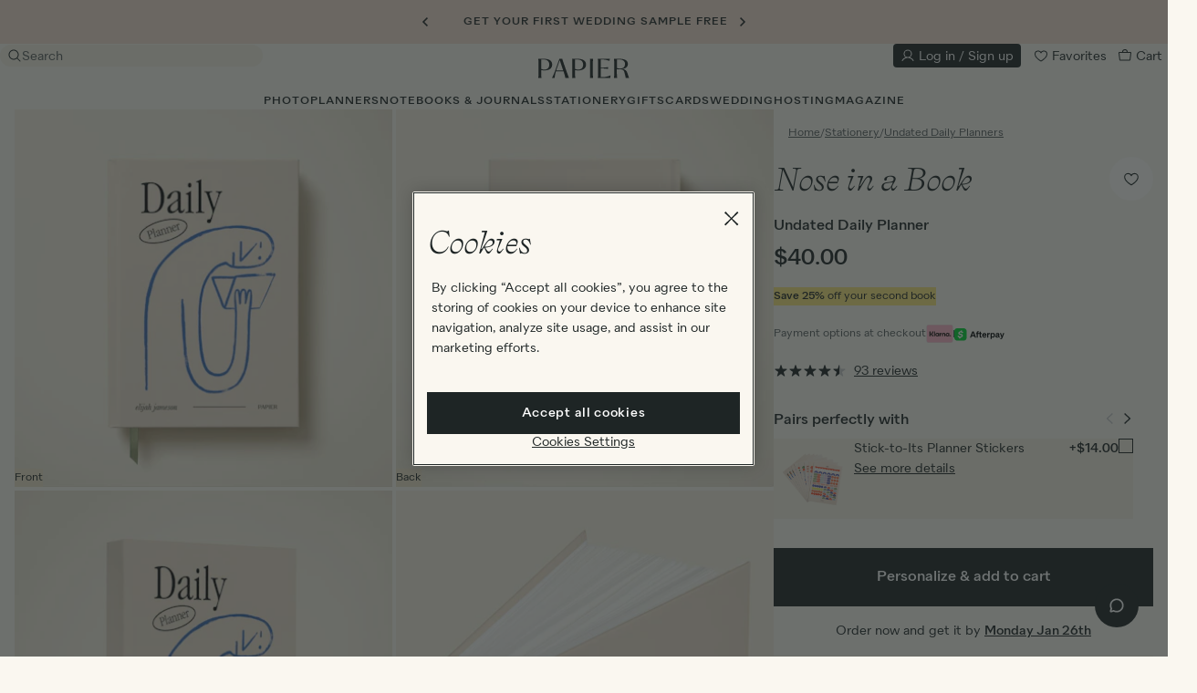

--- FILE ---
content_type: text/html; charset=utf-8
request_url: https://www.papier.com/us/nose-in-a-book-49847
body_size: 93049
content:
<!DOCTYPE html>

<html lang="en-US" class="overflow-x-hidden ">

  <head>
  

<!-- Microsoft UET Tag for explicit consent tracking -->
<script>(function(w,d,t,r,u){var f,n,i;w[u]=w[u]||[],f=function(){var o={ti:"5039387", enableAutoSpaTracking: true};o.q=w[u],w[u]=new UET(o),w[u].push("pageLoad")},n=d.createElement(t),n.src=r,n.async=1,n.onload=n.onreadystatechange=function(){var s=this.readyState;s&&s!=="loaded"&&s!=="complete"||(f(),n.onload=n.onreadystatechange=null)},i=d.getElementsByTagName(t)[0],i.parentNode.insertBefore(n,i)})(window,document,"script","//bat.bing.com/bat.js","uetq");</script>

<!-- OneTrust Cookies Consent Notice start for www.papier.com -->
<script src="https://cdn-ukwest.onetrust.com/scripttemplates/otSDKStub.js" data-domain-script="4208c20a-66c1-4731-a314-d10786bbf477"></script>
<script>
function OptanonWrapper() {
  if (typeof OneTrust !== "undefined" && OneTrust.OnConsentChanged) {
    OneTrust.OnConsentChanged(() => {
      allowStoreRedirectDialogToOpen = new CustomEvent("dialog:open", { detail: { id: "storeRedirect" } })
      document.dispatchEvent(allowStoreRedirectDialogToOpen);
    });
  }
}
</script>
<!-- OneTrust Cookies Consent Notice end for www.papier.com -->




  <title>Nose in a Book | Undated Daily Planner | Papier US</title>
<meta name="description" content="Day by day, page by page. When it comes to flexible planning, our new undated daily planner is here to simplify your schedule and spotlight those essential to-dos. You add the dates – use it every day or at a leisurely pace. With 365 daily pages, it’s our biggest book yet.">
<link rel="canonical" href="https://www.papier.com/us/nose-in-a-book-49847">
<link rel="alternate" href="https://www.papier.com/nose-in-a-book-49847" hreflang="en-GB">
<link rel="alternate" href="https://www.papier.com/au/nose-in-a-book-49847" hreflang="en-AU">
<link rel="alternate" href="https://www.papier.com/us/nose-in-a-book-49847" hreflang="en-US">
<link rel="alternate" href="https://www.papier.com/ca/nose-in-a-book-49847" hreflang="en-CA">
<meta name="twitter:card" content="summary">
<meta name="twitter:site" content="@PapierUk">
<meta name="twitter:creator" content="@PapierUk">
<meta property="og:title" content="Nose in a Book | Undated Daily Planner">
<meta property="og:description" content="Day by day, page by page. When it comes to flexible planning, our new undated daily planner is here to simplify your schedule and spotlight those essential to-dos. You add the dates – use it every day or at a leisurely pace. With 365 daily pages, it’s our biggest book yet. ">
<meta property="og:type" content="website">
<meta property="og:image" content="https://papier.imgix.net/https%3A%2F%2Fwww.papier.com%2Fus%2Ftemplated_image%2F65%2F1732112638%2F1766565322%2F49847.jpg?ixlib=rb-3.2.1&amp;auto=format%2Ccompress&amp;s=29da2b42b3fb013970acc2bac128cf44">
<meta name="image" content="https://papier.imgix.net/https%3A%2F%2Fwww.papier.com%2Fus%2Ftemplated_image%2F65%2F1732112638%2F1766565322%2F49847.jpg?ixlib=rb-3.2.1&amp;auto=format%2Ccompress&amp;s=29da2b42b3fb013970acc2bac128cf44">

  <meta name="viewport" content="width=device-width, initial-scale=1.0, maximum-scale=1.0, user-scalable=no">

  <link rel="apple-touch-icon" sizes="180x180" href="/apple-touch-icon.png">
<link rel="icon" type="image/png" sizes="32x32" href="/favicon-32x32.png">
<link rel="icon" type="image/png" sizes="16x16" href="/favicon-16x16.png">
<link rel="manifest" href="/site.webmanifest">
<link rel="mask-icon" href="/safari-pinned-tab.svg" color="#1e2525">
<meta name="msapplication-TileColor" content="#faf7f0">
<meta name="theme-color" content="rgb(250, 247, 240)">


    <link rel="preconnect" href="https://papier.imgix.net">
    <link rel="preconnect" href="https://d1u9ugbez4jbe9.cloudfront.net">
    <link rel="preconnect" href="https://d1o785do8fyxgx.cloudfront.net">
    <link rel="preconnect" href="https://cdn.segment.com">
    <link rel="preconnect" href="https://www.dwin1.com">
    <link rel="preconnect" href="https://t9t22mqwrk.kameleoon.eu">
    <link rel="preconnect" href="https://b-code.liadm.com">
    <link rel="preconnect" href="https://tag.papier.com">

    <link rel="preload" href="https://d1o785do8fyxgx.cloudfront.net/fonts/selfModernItalic.woff2" as="font" type="font/woff2" crossorigin>
    <link rel="preload" href="https://d1o785do8fyxgx.cloudfront.net/fonts/selfModernRegular.woff2" as="font" type="font/woff2" crossorigin>
    <link rel="preload" href="https://d1o785do8fyxgx.cloudfront.net/fonts/quarionBook.woff2" as="font" type="font/woff2" crossorigin>
    <link rel="preload" href="https://d1o785do8fyxgx.cloudfront.net/fonts/quarionMedium.woff2" as="font" type="font/woff2" crossorigin>

    <link rel="preload" as="script" href="https://t9t22mqwrk.kameleoon.eu/kameleoon.js">

        <link rel="preload" as="image" imagesrcset="
      https://papier.imgix.net/https%3A%2F%2Fwww.papier.com%2Fus%2Ftemplated_image%2F65%2F1732112638%2F1766565322%2F49847.jpg?ixlib=rb-3.2.1&amp;w=411&amp;auto=format%2Ccompress&amp;s=faabf3b2703be7f25926ae6bfcfb4e0c 411w,
      https://papier.imgix.net/https%3A%2F%2Fwww.papier.com%2Fus%2Ftemplated_image%2F65%2F1732112638%2F1766565322%2F49847.jpg?ixlib=rb-3.2.1&amp;w=822&amp;auto=format%2Ccompress&amp;s=9e968c6429ff17a3e700e14cde0fb6af 822w,
      https://papier.imgix.net/https%3A%2F%2Fwww.papier.com%2Fus%2Ftemplated_image%2F65%2F1732112638%2F1766565322%2F49847.jpg?ixlib=rb-3.2.1&amp;w=308&amp;auto=format%2Ccompress&amp;s=89f59d0ca8d78d21ee8f7b8b3502a128 308w,
      https://papier.imgix.net/https%3A%2F%2Fwww.papier.com%2Fus%2Ftemplated_image%2F65%2F1732112638%2F1766565322%2F49847.jpg?ixlib=rb-3.2.1&amp;w=616&amp;auto=format%2Ccompress&amp;s=ea68a65838baab9b30b0c7698c20a7de 616w,
      https://papier.imgix.net/https%3A%2F%2Fwww.papier.com%2Fus%2Ftemplated_image%2F65%2F1732112638%2F1766565322%2F49847.jpg?ixlib=rb-3.2.1&amp;w=500&amp;auto=format%2Ccompress&amp;s=401b16f4abad88ad9c58c943cd5480a9 500w,
      https://papier.imgix.net/https%3A%2F%2Fwww.papier.com%2Fus%2Ftemplated_image%2F65%2F1732112638%2F1766565322%2F49847.jpg?ixlib=rb-3.2.1&amp;w=1000&amp;auto=format%2Ccompress&amp;s=9bc7071b8e1a006d852a1ce7bdf92b75 1000w,
      https://papier.imgix.net/https%3A%2F%2Fwww.papier.com%2Fus%2Ftemplated_image%2F65%2F1732112638%2F1766565322%2F49847.jpg?ixlib=rb-3.2.1&amp;w=700&amp;auto=format%2Ccompress&amp;s=b5fa075ca08a87cc1675d4ba74be1b81 700w,
      https://papier.imgix.net/https%3A%2F%2Fwww.papier.com%2Fus%2Ftemplated_image%2F65%2F1732112638%2F1766565322%2F49847.jpg?ixlib=rb-3.2.1&amp;w=300&amp;auto=format%2Ccompress&amp;s=bc215ae900143479b959385a03eb2c2a 300w" imagesizes="(min-width: 1200px) 411px, (min-width: 992px) 308px, (min-width: 640px) 500px, 100vw">


  <link rel="stylesheet" href="https://d1u9ugbez4jbe9.cloudfront.net/vite/assets/application-Bz47LK2I.css" media="screen" />
  

  <script>
    var countryCode = 'us';
    window.countryCode = countryCode === 'gb' ? '' : '/' + countryCode;

    window.vueApps = window.vueApps || [];
  </script>

    <script src="https://d1u9ugbez4jbe9.cloudfront.net/vite/assets/listingShow-e_aZBptr.js" crossorigin="anonymous" type="module" defer="defer"></script><link rel="modulepreload" href="https://d1u9ugbez4jbe9.cloudfront.net/vite/assets/preload-helper-DTNSL3u7.js" as="script" crossorigin="anonymous" defer="defer">
<link rel="modulepreload" href="https://d1u9ugbez4jbe9.cloudfront.net/vite/assets/_plugin-vue_export-helper-DElCel_P.js" as="script" crossorigin="anonymous" defer="defer">
<link rel="modulepreload" href="https://d1u9ugbez4jbe9.cloudfront.net/vite/assets/ImageZoom-DNwBDpsC.js" as="script" crossorigin="anonymous" defer="defer">
<link rel="modulepreload" href="https://d1u9ugbez4jbe9.cloudfront.net/vite/assets/listeners-DqOa1Izs.js" as="script" crossorigin="anonymous" defer="defer">
<link rel="modulepreload" href="https://d1u9ugbez4jbe9.cloudfront.net/vite/assets/tippy.esm-CBRG6_cP.js" as="script" crossorigin="anonymous" defer="defer">
<link rel="modulepreload" href="https://d1u9ugbez4jbe9.cloudfront.net/vite/assets/index-DHR0csoJ.js" as="script" crossorigin="anonymous" defer="defer">
<link rel="modulepreload" href="https://d1u9ugbez4jbe9.cloudfront.net/vite/assets/flickity-imagesloaded-BPYrZHYu.js" as="script" crossorigin="anonymous" defer="defer">
<link rel="modulepreload" href="https://d1u9ugbez4jbe9.cloudfront.net/vite/assets/index-CbxyGzFY.js" as="script" crossorigin="anonymous" defer="defer">
<link rel="modulepreload" href="https://d1u9ugbez4jbe9.cloudfront.net/vite/assets/i18n-Crshs1be.js" as="script" crossorigin="anonymous" defer="defer">
<link rel="modulepreload" href="https://d1u9ugbez4jbe9.cloudfront.net/vite/assets/Drawer-CkWshKAt.js" as="script" crossorigin="anonymous" defer="defer">
<link rel="modulepreload" href="https://d1u9ugbez4jbe9.cloudfront.net/vite/assets/SvgIcon-BBIHOu_U.js" as="script" crossorigin="anonymous" defer="defer">
<link rel="modulepreload" href="https://d1u9ugbez4jbe9.cloudfront.net/vite/assets/FadeTransition-DYstO2ss.js" as="script" crossorigin="anonymous" defer="defer">
<link rel="modulepreload" href="https://d1u9ugbez4jbe9.cloudfront.net/vite/assets/Overlay-DGzCfgBN.js" as="script" crossorigin="anonymous" defer="defer">
<link rel="modulepreload" href="https://d1u9ugbez4jbe9.cloudfront.net/vite/assets/SelectInput-BydO0IXH.js" as="script" crossorigin="anonymous" defer="defer">
<link rel="modulepreload" href="https://d1u9ugbez4jbe9.cloudfront.net/vite/assets/destroyVueApps-DHYHsrhY.js" as="script" crossorigin="anonymous" defer="defer">
<link rel="modulepreload" href="https://d1u9ugbez4jbe9.cloudfront.net/vite/assets/productCarousel-BQF8dExj.js" as="script" crossorigin="anonymous" defer="defer">
<link rel="modulepreload" href="https://d1u9ugbez4jbe9.cloudfront.net/vite/assets/initialiseCarousel-DtphTxwi.js" as="script" crossorigin="anonymous" defer="defer">
<link rel="modulepreload" href="https://d1u9ugbez4jbe9.cloudfront.net/vite/assets/_commonjsHelpers-D6-XlEtG.js" as="script" crossorigin="anonymous" defer="defer">
<link rel="modulepreload" href="https://d1u9ugbez4jbe9.cloudfront.net/vite/assets/DrawerTransition-DowwWxu7.js" as="script" crossorigin="anonymous" defer="defer"><link rel="stylesheet" href="https://d1u9ugbez4jbe9.cloudfront.net/vite/assets/listingShow-COteox72.css" media="screen" defer="defer" />
<link rel="stylesheet" href="https://d1u9ugbez4jbe9.cloudfront.net/vite/assets/Drawer-D0HAM1zK.css" media="screen" defer="defer" />
<link rel="stylesheet" href="https://d1u9ugbez4jbe9.cloudfront.net/vite/assets/FadeTransition-CwK5gIRv.css" media="screen" defer="defer" />
<link rel="stylesheet" href="https://d1u9ugbez4jbe9.cloudfront.net/vite/assets/Overlay-qa4Y7QMU.css" media="screen" defer="defer" />
<link rel="stylesheet" href="https://d1u9ugbez4jbe9.cloudfront.net/vite/assets/DrawerTransition-a7tY5e8l.css" media="screen" defer="defer" />
  <script src="https://js.stripe.com/v3/" defer></script>
    
    <script src="https://d1u9ugbez4jbe9.cloudfront.net/vite/assets/application-CvtDwWaw.js" crossorigin="anonymous" type="module"></script><link rel="modulepreload" href="https://d1u9ugbez4jbe9.cloudfront.net/vite/assets/preload-helper-DTNSL3u7.js" as="script" crossorigin="anonymous">
<link rel="modulepreload" href="https://d1u9ugbez4jbe9.cloudfront.net/vite/assets/dynamicBundle-41mtfsuc.js" as="script" crossorigin="anonymous">
<link rel="modulepreload" href="https://d1u9ugbez4jbe9.cloudfront.net/vite/assets/what-input-BO9sh7l2.js" as="script" crossorigin="anonymous">
<link rel="modulepreload" href="https://d1u9ugbez4jbe9.cloudfront.net/vite/assets/segmentS2S-CkRIEmZK.js" as="script" crossorigin="anonymous">
<link rel="modulepreload" href="https://d1u9ugbez4jbe9.cloudfront.net/vite/assets/ujs-BKDK7mzQ.js" as="script" crossorigin="anonymous">
<link rel="modulepreload" href="https://d1u9ugbez4jbe9.cloudfront.net/vite/assets/analytics-CNbxK9v0.js" as="script" crossorigin="anonymous">
<link rel="modulepreload" href="https://d1u9ugbez4jbe9.cloudfront.net/vite/assets/tippy.esm-CBRG6_cP.js" as="script" crossorigin="anonymous">
<link rel="modulepreload" href="https://d1u9ugbez4jbe9.cloudfront.net/vite/assets/favourite-CBl0lGp4.js" as="script" crossorigin="anonymous">
<link rel="modulepreload" href="https://d1u9ugbez4jbe9.cloudfront.net/vite/assets/listeners-DqOa1Izs.js" as="script" crossorigin="anonymous">
<link rel="modulepreload" href="https://d1u9ugbez4jbe9.cloudfront.net/vite/assets/filtersDrawer-CEiICUj0.js" as="script" crossorigin="anonymous">
<link rel="modulepreload" href="https://d1u9ugbez4jbe9.cloudfront.net/vite/assets/js.cookie-D2eO1J8c.js" as="script" crossorigin="anonymous">
<link rel="modulepreload" href="https://d1u9ugbez4jbe9.cloudfront.net/vite/assets/index-CbxyGzFY.js" as="script" crossorigin="anonymous">
<link rel="modulepreload" href="https://d1u9ugbez4jbe9.cloudfront.net/vite/assets/productCarousel-BQF8dExj.js" as="script" crossorigin="anonymous">
<link rel="modulepreload" href="https://d1u9ugbez4jbe9.cloudfront.net/vite/assets/index-DHR0csoJ.js" as="script" crossorigin="anonymous">
<link rel="modulepreload" href="https://d1u9ugbez4jbe9.cloudfront.net/vite/assets/index-DKjQEObn.js" as="script" crossorigin="anonymous">
<link rel="modulepreload" href="https://d1u9ugbez4jbe9.cloudfront.net/vite/assets/v4-BCAd2awp.js" as="script" crossorigin="anonymous">
<link rel="modulepreload" href="https://d1u9ugbez4jbe9.cloudfront.net/vite/assets/_baseUniq-ZzudvFFv.js" as="script" crossorigin="anonymous">
<link rel="modulepreload" href="https://d1u9ugbez4jbe9.cloudfront.net/vite/assets/_setToArray-fSFHA3pD.js" as="script" crossorigin="anonymous">
<link rel="modulepreload" href="https://d1u9ugbez4jbe9.cloudfront.net/vite/assets/_Uint8Array-Ldlg7GUc.js" as="script" crossorigin="anonymous">
<link rel="modulepreload" href="https://d1u9ugbez4jbe9.cloudfront.net/vite/assets/isObject-DB8w6JNV.js" as="script" crossorigin="anonymous">
<link rel="modulepreload" href="https://d1u9ugbez4jbe9.cloudfront.net/vite/assets/groupBy-D2OL9teg.js" as="script" crossorigin="anonymous">
<link rel="modulepreload" href="https://d1u9ugbez4jbe9.cloudfront.net/vite/assets/_baseAssignValue-Yam5XFGG.js" as="script" crossorigin="anonymous">
<link rel="modulepreload" href="https://d1u9ugbez4jbe9.cloudfront.net/vite/assets/_createAggregator-CR48g7h7.js" as="script" crossorigin="anonymous">
<link rel="modulepreload" href="https://d1u9ugbez4jbe9.cloudfront.net/vite/assets/_baseEach-DNxhbI13.js" as="script" crossorigin="anonymous">
<link rel="modulepreload" href="https://d1u9ugbez4jbe9.cloudfront.net/vite/assets/_baseIteratee-c-vH_10g.js" as="script" crossorigin="anonymous">
<link rel="modulepreload" href="https://d1u9ugbez4jbe9.cloudfront.net/vite/assets/_baseIsEqual-BQkDnEWo.js" as="script" crossorigin="anonymous">
<link rel="modulepreload" href="https://d1u9ugbez4jbe9.cloudfront.net/vite/assets/isSymbol-CERAAptl.js" as="script" crossorigin="anonymous">
<link rel="modulepreload" href="https://d1u9ugbez4jbe9.cloudfront.net/vite/assets/toString-CHbHo6Mt.js" as="script" crossorigin="anonymous">
<link rel="modulepreload" href="https://d1u9ugbez4jbe9.cloudfront.net/vite/assets/_baseFlatten-Bqx2gubx.js" as="script" crossorigin="anonymous">
<link rel="modulepreload" href="https://d1u9ugbez4jbe9.cloudfront.net/vite/assets/_baseRest-DVkBURgd.js" as="script" crossorigin="anonymous">
<link rel="modulepreload" href="https://d1u9ugbez4jbe9.cloudfront.net/vite/assets/isEqual-BOGuWQXT.js" as="script" crossorigin="anonymous">
<link rel="modulepreload" href="https://d1u9ugbez4jbe9.cloudfront.net/vite/assets/initialiseCarousel-DtphTxwi.js" as="script" crossorigin="anonymous">
<link rel="modulepreload" href="https://d1u9ugbez4jbe9.cloudfront.net/vite/assets/_plugin-vue_export-helper-DElCel_P.js" as="script" crossorigin="anonymous">
<link rel="modulepreload" href="https://d1u9ugbez4jbe9.cloudfront.net/vite/assets/i18n-Crshs1be.js" as="script" crossorigin="anonymous">
<link rel="modulepreload" href="https://d1u9ugbez4jbe9.cloudfront.net/vite/assets/FadeTransition-DYstO2ss.js" as="script" crossorigin="anonymous">
<link rel="modulepreload" href="https://d1u9ugbez4jbe9.cloudfront.net/vite/assets/SvgIcon-BBIHOu_U.js" as="script" crossorigin="anonymous">
<link rel="modulepreload" href="https://d1u9ugbez4jbe9.cloudfront.net/vite/assets/DrawerTransition-DowwWxu7.js" as="script" crossorigin="anonymous">
<link rel="modulepreload" href="https://d1u9ugbez4jbe9.cloudfront.net/vite/assets/CheckboxInput-D0gsvmu8.js" as="script" crossorigin="anonymous">
<link rel="modulepreload" href="https://d1u9ugbez4jbe9.cloudfront.net/vite/assets/Overlay-DGzCfgBN.js" as="script" crossorigin="anonymous">
<link rel="modulepreload" href="https://d1u9ugbez4jbe9.cloudfront.net/vite/assets/Btn-BqrFABII.js" as="script" crossorigin="anonymous">
<link rel="modulepreload" href="https://d1u9ugbez4jbe9.cloudfront.net/vite/assets/applyFilters-CBWs7-nn.js" as="script" crossorigin="anonymous">
<link rel="modulepreload" href="https://d1u9ugbez4jbe9.cloudfront.net/vite/assets/cloneDeep-BCItnkgp.js" as="script" crossorigin="anonymous">
<link rel="modulepreload" href="https://d1u9ugbez4jbe9.cloudfront.net/vite/assets/_baseClone-CPkLQcS9.js" as="script" crossorigin="anonymous">
<link rel="modulepreload" href="https://d1u9ugbez4jbe9.cloudfront.net/vite/assets/_commonjsHelpers-D6-XlEtG.js" as="script" crossorigin="anonymous"><link rel="stylesheet" href="https://d1u9ugbez4jbe9.cloudfront.net/vite/assets/FadeTransition-CwK5gIRv.css" media="screen" />
<link rel="stylesheet" href="https://d1u9ugbez4jbe9.cloudfront.net/vite/assets/DrawerTransition-a7tY5e8l.css" media="screen" />
<link rel="stylesheet" href="https://d1u9ugbez4jbe9.cloudfront.net/vite/assets/CheckboxInput-BOAJSEgd.css" media="screen" />
<link rel="stylesheet" href="https://d1u9ugbez4jbe9.cloudfront.net/vite/assets/Overlay-qa4Y7QMU.css" media="screen" />
<link rel="stylesheet" href="https://d1u9ugbez4jbe9.cloudfront.net/vite/assets/Btn-BSzuaH-F.css" media="screen" />

  <script src="https://d1u9ugbez4jbe9.cloudfront.net/vite/assets/airbrakeErrorHandling-CeSjC7o-.js" crossorigin="anonymous" type="module"></script><link rel="modulepreload" href="https://d1u9ugbez4jbe9.cloudfront.net/vite/assets/_commonjsHelpers-D6-XlEtG.js" as="script" crossorigin="anonymous">
  <script>
      window.productTypeName = 'Undated Daily Planner'

  </script>


  <meta name="csrf-param" content="authenticity_token" />
<meta name="csrf-token" content="vZhe7-OlAbMJjvEeQiWcy-rJ6L3GO8N6cXrQESKEbkQ6uBhCSSYyRQqDE4zXOcdHrq-V_laIlkpMQTjFuDZdkg" />

  <meta name="google-site-verification" content="wzQcY5vGSo9wZIpNZVVCccnuGqrtU_MSEIMpeXLVWz0">
  <meta name="msvalidate.01" content="2983C1EFAC2710F353E78405B357D5DE">
  <meta name="p:domain_verify" content="11ed5590f5f179cf2f25a8361930b8cd">
  <meta name="p:domain_verify" content="331e1541dd3cda819587fc72261afdf9">
  <meta name="p:domain_verify" content="4e0394d5b41a6700067e86923c38935d">

  <script>
  window.analyticsIdentifyQueue = [];
  window.analyticsTrackQueue = [];
  window.analyticsPageViewQueue = [];
</script>

  <script src="https://cdn.jsdelivr.net/npm/@segment/analytics-consent-wrapper-onetrust@latest/dist/umd/analytics-onetrust.umd.js"></script>

  <script>
    function getKameleoonVisitorCode() {
      if (document.cookie) {
        const kameleoonVisitorCodeCookie = document.cookie
          .split("; ")
          .find((row) => row.startsWith("kameleoonVisitorCode="))

        if (kameleoonVisitorCodeCookie) {
          return kameleoonVisitorCodeCookie.split("=")[1]
        }
      }
    }

    function uuidv4() {
      return "10000000-1000-4000-8000-100000000000".replace(/[018]/g, c =>
        (+c ^ crypto.getRandomValues(new Uint8Array(1))[0] & 15 >> +c / 4).toString(16)
      );
    }

    function adjustContextPage(payload) {
      window.papierSegmentPageId = window.papierSegmentPageId || uuidv4();
      let additionalProperties = {}
      if (payload.obj.type === "page") {
        additionalProperties = {
          url:'https://www.papier.com/us/nose-in-a-book-49847',
          path: '/us/nose-in-a-book-49847',
          referrer: ''
        }
      }

      return {
        ...payload.obj.context.page,
        ...additionalProperties,
        papierSegmentPageId: window.papierSegmentPageId
      }
    }

    function adjustProperties(payload) {
      let additionalProperties = {}

      if (payload.obj.type === "page") {
        additionalProperties = {
          url: 'https://www.papier.com/us/nose-in-a-book-49847',
          path: '/us/nose-in-a-book-49847',
          referrer: ''
        }
      }

      return {
        ...payload.obj.properties,
        ...additionalProperties
      }
    }

    function adjustPayload(payload) {
      window.papierSegmentPageId = window.papierSegmentPageId || uuidv4();
      const kameleoonVisitorCode = getKameleoonVisitorCode();
      const newContextPage = adjustContextPage(payload);
      const newProperties = adjustProperties(payload);
      const newContext = { ...payload.obj.context, page: newContextPage, kameleoonVisitorCode }
      const newObj = { ...payload.obj, context: newContext, properties: newProperties };

      return { ...payload, obj: newObj };
    }



    !function(){var analytics=window.analytics=window.analytics||[];if(!analytics.initialize)if(analytics.invoked)window.console&&console.error&&console.error("Segment snippet included twice.");else{analytics.invoked=!0;analytics.methods=["trackSubmit","trackClick","trackLink","trackForm","pageview","identify","reset","group","track","ready","alias","debug","page","once","off","on","addSourceMiddleware","addIntegrationMiddleware","setAnonymousId","addDestinationMiddleware"];analytics.factory=function(e){return function(){var t=Array.prototype.slice.call(arguments);t.unshift(e);analytics.push(t);return analytics}};for(var e=0;e<analytics.methods.length;e++){var key=analytics.methods[e];analytics[key]=analytics.factory(key)}analytics.load=function(key,e){var t=document.createElement("script");t.type="text/javascript";t.async=!0;t.src="https://cdn.segment.com/analytics.js/v1/" + key + "/analytics.min.js";var n=document.getElementsByTagName("script")[0];n.parentNode.insertBefore(t,n);analytics._loadOptions=e};analytics.SNIPPET_VERSION="4.13.1";
        var s2sMiddleware = function({ payload, next }) {
            const adjustedPayload = adjustPayload(payload);
            window.serverSideAnalytics.setupServerEvent(adjustedPayload);
            next(adjustedPayload);
        };

        analytics.addSourceMiddleware(s2sMiddleware);

          withOneTrust(analytics).load("dvCvvPb9mq1RSDilmVCOwujd6I3em08b");
    }}();
  </script>

  <script>
     const deviceDetails = {};
      // Get device dimensions
      deviceDetails.screenWidth =
        window.innerWidth ||
        document.documentElement.clientWidth ||
        document.body.clientWidth;
      deviceDetails.screenHeight =
        window.innerHeight ||
        document.documentElement.clientHeight ||
        document.body.clientHeight;

      // Check if device supports touch
      deviceDetails.isTouchDevice =
        "ontouchstart" in window ||
        navigator.maxTouchPoints > 0 ||
        navigator.msMaxTouchPoints > 0;

      analyticsPageViewQueue.push(['Product', { store: 'US', ...deviceDetails}]);


  </script>

  <script class="optanon-category-C0004">

  !function (w, d, t) {
    w.TiktokAnalyticsObject=t;var ttq=w[t]=w[t]||[];ttq.methods=["page","track","identify","instances","debug","on","off","once","ready","alias","group","enableCookie","disableCookie"],ttq.setAndDefer=function(t,e){t[e]=function(){t.push([e].concat(Array.prototype.slice.call(arguments,0)))}};for(var i=0;i<ttq.methods.length;i++)ttq.setAndDefer(ttq,ttq.methods[i]);ttq.instance=function(t){for(var e=ttq._i[t]||[],n=0;n<ttq.methods.length;n++)ttq.setAndDefer(e,ttq.methods[n]);return e},ttq.load=function(e,n){var i="https://analytics.tiktok.com/i18n/pixel/events.js";ttq._i=ttq._i||{},ttq._i[e]=[],ttq._i[e]._u=i,ttq._t=ttq._t||{},ttq._t[e]=+new Date,ttq._o=ttq._o||{},ttq._o[e]=n||{};var o=document.createElement("script");o.type="text/javascript",o.async=!0,o.src=i+"?sdkid="+e+"&lib="+t;var a=document.getElementsByTagName("script")[0];a.parentNode.insertBefore(o,a)};

    if(!"C7ALI5REQEHFD0NSABAG") {
      console.log("TIK_TOK_PIXEL_CODE environment variable does not exist");
      ttq.serverTrack = () => {};
      return;
    }

    ttq.load("C7ALI5REQEHFD0NSABAG");

    ttq.serverTrack = (...args) => {
      if (window.tikTokServerSideAnalytics) {
        window.tikTokServerSideAnalytics.track(...args);
      } else {
        document.addEventListener("DOMContentLoaded", () => {
          ttq.serverTrack(...args);
        // {once:true} = The event listener will only be called once and will be removed from the document object after it is called.
        },{once:true});
      }
    }


    ttq.page();

  }(window, document, 'ttq');
</script>

  
  <!-- BEGIN CJ TRACKING CODE -->


  <script type='text/javascript'>
    if (!window.cj) window.cj = {};
        cj.sitePage = {
              enterpriseId: 1564941,
              pageType: 'productDetail',
              userId: '',
              emailHash: '',
              referringChannel: 'Affiliate'
            };
  </script>

  <script type='text/javascript'>
    (function(a,b,c,d){
          a='https://www.mczbf.com/tags/446815339470/tag.js';
          b=document;c='script';d=b.createElement(c);d.src=a;
          d.type='text/java'+c;d.async=true;
          d.id='cjapitag';
          a=b.getElementsByTagName(c)[0];a.parentNode.insertBefore(d,a)
        })();
  </script>


<!-- END CJ TRACKING CODE -->

  <script src="https://www.dwin1.com/15522.js" async></script>

  
    <script>
      // Duration in milliseconds to wait while the Kameleoon application file is loaded
      var kameleoonLoadingTimeout = 1000;

        window.kameleoonQueue=window.kameleoonQueue||[];

      var kameleoonStartLoadTime = new Date().getTime();
      if (! document.getElementById("kameleoonLoadingStyleSheet") && ! window.kameleoonDisplayPageTimeOut)
      {
        var kameleoonS = document.getElementsByTagName("script")[0];
        var kameleoonCc = "* { visibility: hidden !important; background-image: none !important; }";
        var kameleoonStn = document.createElement("style");
        kameleoonStn.type = "text/css";
        kameleoonStn.id = "kameleoonLoadingStyleSheet";
        if (kameleoonStn.styleSheet)
        {
          kameleoonStn.styleSheet.cssText = kameleoonCc;
        }
        else
        {
          kameleoonStn.appendChild(document.createTextNode(kameleoonCc));
        }
        kameleoonS.parentNode.insertBefore(kameleoonStn, kameleoonS);
        window.kameleoonDisplayPage = function(fromEngine)
        {
          if (!fromEngine)
          {
            window.kameleoonTimeout = true;
          }
          if (kameleoonStn.parentNode)
          {
            kameleoonStn.parentNode.removeChild(kameleoonStn);
          }
        };
        window.kameleoonDisplayPageTimeOut = window.setTimeout(window.kameleoonDisplayPage, kameleoonLoadingTimeout);
      }
    </script>

    <script src="//t9t22mqwrk.kameleoon.eu/kameleoon.js"></script>

    <script type="text/javascript">
    (function(c,l,a,r,i,t,y){
        c[a]=c[a]||function(){(c[a].q=c[a].q||[]).push(arguments)};
        t=l.createElement(r);t.async=1;t.src="https://www.clarity.ms/tag/"+i;
        y=l.getElementsByTagName(r)[0];y.parentNode.insertBefore(t,y);
    })(window, document, "clarity", "script", "qizhpbxsl1");

    // Custom tags
    (function() {
      var pageType = "Product";
      if (pageType && window.clarity) {
        window.clarity("set", "PageType", pageType);
      }
    })();
  </script>

  <div data-controller="dialog" class='hidden'>
  <script type='text/javascript'>
    const consentGiven = false ;
    const API_KEY = "us2-257e0107b005c54a8c0758257350145a";
    const ROKT_DOMAIN = "https://rkt.papier.com";
    const ROKT_PRODUCTION_MODE = true;

    window.mParticle = {
      config: {
        isDevelopmentMode: !ROKT_PRODUCTION_MODE,
        identifyRequest: {
          userIdentities: {
            email: window.currentUser?.email ?? null
          }
        },
        launcherOptions: {
          noFunctional: !consentGiven,
          noTargeting: !consentGiven,
        }
      },
    };

    (function(apiKey) {
      window.mParticle = window.mParticle || {};
      window.mParticle.EventType = {
        Unknown: 0,
        Navigation: 1,
        Location: 2,
        Search: 3,
        Transaction: 4,
        UserContent: 5,
        UserPreference: 6,
        Social: 7,
        Other: 8,
        Media: 9
      };
      window.mParticle.eCommerce = { Cart: {} };
      window.mParticle.Identity = {};
      window.mParticle.Rokt = {};
      window.mParticle.config = window.mParticle.config || {};
      window.mParticle.config.rq = [];
      window.mParticle.config.snippetVersion = 2.6;

      window.mParticle.ready = function(cb) {
        window.mParticle.config.rq.push(cb);
      };

      [
        'endSession', 'logError', 'logBaseEvent', 'logEvent', 'logForm', 'logLink', 'logPageView',
        'setSessionAttribute', 'setAppName', 'setAppVersion', 'setOptOut', 'setPosition',
        'startNewSession', 'startTrackingLocation', 'stopTrackingLocation'
      ].forEach(function(method) {
        window.mParticle[method] = function() {
          var args = Array.prototype.slice.call(arguments);
          args.unshift(method);
          window.mParticle.config.rq.push(args);
        };
      });

      ['setCurrencyCode', 'logCheckout'].forEach(function(method) {
        window.mParticle.eCommerce[method] = function() {
          var args = Array.prototype.slice.call(arguments);
          args.unshift('eCommerce.' + method);
          window.mParticle.config.rq.push(args);
        };
      });

      ['identify', 'login', 'logout', 'modify'].forEach(function(method) {
        window.mParticle.Identity[method] = function() {
          var args = Array.prototype.slice.call(arguments);
          args.unshift('Identity.' + method);
          window.mParticle.config.rq.push(args);
        };
      });

      ['selectPlacements', 'hashAttributes', 'setExtensionData'].forEach(function(method) {
        window.mParticle.Rokt[method] = function() {
          var args = Array.prototype.slice.call(arguments);
          args.unshift('Rokt.' + method);
          window.mParticle.config.rq.push(args);
        };
      });

      var envMode = window.mParticle.config.isDevelopmentMode ? 1 : 0;
      var queryString = '?env=' + envMode;

      var dataPlan = window.mParticle.config.dataPlan;
      if (dataPlan) {
        var planId = dataPlan.planId;
        var planVersion = dataPlan.planVersion;
        if (planId) {
          if (planVersion && (planVersion < 1 || planVersion > 1000)) {
            planVersion = null;
          }
          queryString += '&plan_id=' + planId;
          if (planVersion) {
            queryString += '&plan_version=' + planVersion;
          }
        }
      }

      var versions = window.mParticle.config.versions;
      var versionParams = [];
      if (versions) {
        Object.keys(versions).forEach(function(key) {
          versionParams.push(key + '=' + versions[key]);
        });
      }

      var script = document.createElement('script');
      script.type = 'text/javascript';
      script.async = true;

      window.ROKT_DOMAIN = ROKT_DOMAIN || 'https://apps.rokt-api.com';
      mParticle.config.domain = ROKT_DOMAIN.split('//')[1];
      script.src = ROKT_DOMAIN + '/js/v2/' + apiKey + '/app.js' + queryString + '&' + versionParams.join('&');

      var firstScript = document.getElementsByTagName('script')[0];

      firstScript.parentNode.insertBefore(script, firstScript);
    })(API_KEY);

    // Wait for the SDK to be fully loaded before logging the event
    window.mParticle.ready(function() {
      mParticle.logPageView(
        // Event name: "page view" identifies the type of event being logged
        "page view",
        {
            // Capture the last segment of the URL path as the screen name,
            // e.g., "/products/shoes" → "shoes". Defaults to "home" if the path is empty.
            "screen_name": location.pathname.split("/").filter(Boolean).pop() || "home",

            // Record the full URL of the current page (including protocol, path, query, and hash)
            "url": window.location.toString(),

            // Capture the URL of the page that referred the user to this one,
            // if available. This helps track user navigation between pages or sites.
            "referring-page": document.referrer
        }
      );
    });
  </script>
</div>

  <script>
    window.favouritedListings = []
  window.userLoggedIn = false
  window.favouritesMessages = {"add":"Add to favorites","added":"Added to favourites. Find them saved in your account area","remove":"Remove from favourites ","removed":"Removed from favourites"}
</script>


  

  

  
</head>



  <body data-turbo="false" class="ab-190-active site-en-US show-quick-sample  " data-controller="drawer">
    <a href="#main" class="btn btn-primary absolute left-0 top-0 skip-to-content-link">Skip to content
  </a>

    

      
<div id="multi-banner" class="relative h-7 text-center flex flex-col items-center justify-center z-3 text-ink typeset-4 bg-pink-1" role="banner">
  <div class="multi-banner banner-wrapper relative overflow-hidden flex">
      <button id="left-banner-button" class="absolute left-0 z-1 h-full w-6 flex items-center justify-center cursor-pointer bg-transparent bg-pink-1">
        <svg width="7" height="10" viewbox="0 0 7 10" fill="none" xmlns="http://www.w3.org/2000/svg" class="text-ink papier-icon icon-arrow-left-thick">
<path fill-rule="evenodd" clip-rule="evenodd" d="M6.5 1.08192L5.43238 -4.6667e-08L0.62811 4.86866L0.629613 4.87018L0.499999 5.00153L5.43238 10L6.5 8.91809L2.63373 5.00001L6.5 1.08192Z" fill="currentColor"></path>
</svg>
      </button>
    <div class="absolute flex" id="banner-viewport">
      <div class="px-4 multi-banner  inner-banner sm:p-0">
          <a class="w-full block flex justify-center items-center h-7 container js-banner-link"  id="promo_banner_link" href="#main-site-signup-footer">
            <h5 class="typeset-4">10% OFF YOUR FIRST ORDER</h5>
          </a>
      </div>
      <div class="px-4 multi-banner  inner-banner sm:p-0">
          <a class="w-full block flex justify-center items-center h-7 container js-banner-link"  id="promo_banner_link" href="/us/wedding/samples/">
            <h5 class="typeset-4">GET YOUR FIRST WEDDING SAMPLE FREE</h5>
          </a>
      </div>
    </div>
      <button id="right-banner-button" class="z-1 absolute right-0 h-full w-6 flex items-center justify-center cursor-pointer bg-pink-1">
        <svg width="7" height="10" viewbox="0 0 7 10" fill="none" xmlns="http://www.w3.org/2000/svg" class="text-ink papier-icon icon-arrow-right-thick">
<path fill-rule="evenodd" clip-rule="evenodd" d="M0.5 8.91808L1.56762 10L6.37189 5.13134L6.37039 5.12982L6.5 4.99847L1.56762 -1.14908e-05L0.5 1.08191L4.36627 4.99999L0.5 8.91808Z" fill="currentColor"></path>
</svg>
      </button>
  </div>
</div>


    <div class="gnav sticky z-3 bg-paper-2 hover:bg-paper-2 hover:text-ink" role="navigation">
  <div class="px-3 md:px-4">
    <div data-controller="nav-buttons" class="gnav-top md:py-4 relative typeset-7">
      <div class="h-full flex items-center md:hidden flex-no-shrink"
     data-controller="mini-cart"
     data-mini-cart-target="mobileNav"
     data-mini-cart-url-value="/us/basket/mini_cart"
     data-mini-cart-cart-items-in-cart-value="false">

  <div class="navbar-action md:hidden menu-toggle js-menu-toggle">
  <div class="h-5 w-5 relative">
    <svg xmlns="http://www.w3.org/2000/svg" width="16" height="16" viewbox="0 0 256 256" fill="currentColor" class="h-5 w-5 js-open-menu papier-icon icon-list"><path d="M224,128a8,8,0,0,1-8,8H40a8,8,0,0,1,0-16H216A8,8,0,0,1,224,128ZM40,72H216a8,8,0,0,0,0-16H40a8,8,0,0,0,0,16ZM216,184H40a8,8,0,0,0,0,16H216a8,8,0,0,0,0-16Z"></path></svg>
  </div>
  <div class="menu bg-paper-1 fixed pin z-2 js-menu-wrapper-home">
    <div class="flex py-1 items-center bg-paper-2 sticky top-0 z-2">
      <a class="mx-auto absolute right-0 left-0 inline-flex" style="width: 100px; color: #1e2525" href="/us">
        <svg width="100" height="22" viewBox="0 0 191 40" fill="currentColor" xmlns="http://www.w3.org/2000/svg">
  <path d="M164.672 19.2701C166.618 19.9513 168.759 20.3406 171.29 20.3406C178.005 20.3406 181.606 16.9343 181.606 11.0949C181.606 4.86618 177.518 1.45985 170.024 1.45985H164.574V19.2701H164.672ZM188.419 35.4258C189.1 37.5669 189.586 38.8321 190.268 39.9027H182.968C182.774 38.6375 182.482 37.1776 182.19 35.9124L180.73 29.781C179.27 23.6496 176.934 21.8005 170.608 21.8005H164.477V31.0462C164.477 34.5499 164.672 37.4696 165.255 39.9027H158.443C158.735 37.4696 158.929 34.5499 158.929 31.0462V8.85645C158.929 5.3528 158.735 2.43309 158.443 0H170.219C181.606 0 187.543 3.6983 187.543 10.7056C187.543 16.4477 183.455 20.3406 176.156 21.1192C182.287 22.2871 184.915 24.5255 186.472 29.5864L188.419 35.4258ZM151.241 34.8419L150.852 39.9027H124.672C124.964 37.4696 125.158 34.5499 125.158 31.0462V8.85645C125.158 5.3528 124.964 2.43309 124.672 0H149.878L149.1 4.18492L142.579 2.43309C140.049 1.75182 137.908 1.45985 134.793 1.45985H130.706V18.3942H134.793C137.616 18.3942 141.314 18.1022 146.083 17.3236V21.2165C141.314 20.438 137.616 20.146 134.793 20.146H130.706V38.3455H134.209C137.908 38.3455 140.925 37.9562 144.623 36.8856L151.241 34.8419ZM114.258 31.1436C114.258 34.6472 114.453 37.5669 114.745 40H108.127C108.419 37.5669 108.613 34.6472 108.613 31.1436V8.85645C108.613 5.3528 108.419 2.43309 108.127 0H114.745C114.453 2.43309 114.258 5.3528 114.258 8.85645V31.1436ZM83.4063 22.4818C90.1217 22.4818 93.9173 18.6861 93.9173 12.1655C93.9173 5.3528 89.635 1.45985 82.2384 1.45985H76.8857V21.1192C79.1241 21.9951 81.4599 22.4818 83.4063 22.4818ZM82.5304 0C93.9173 0 99.9513 4.18492 99.9513 11.9708C99.9513 19.7567 94.0146 24.2336 83.6983 24.2336C81.6545 24.2336 79.1241 24.0389 76.8857 23.6496V31.1436C76.8857 34.6472 77.0803 37.5669 77.6642 40H70.8516C71.1436 37.5669 71.3382 34.6472 71.3382 31.1436V8.85645C71.3382 5.3528 71.1436 2.43309 70.8516 0H82.5304ZM44.8662 2.72506L37.5669 24.1363H52.1655L44.8662 2.72506ZM56.7397 40C55.8638 35.8151 54.5012 30.8516 52.944 26.0827H36.983C35.5231 30.7543 34.7445 35.0365 34.0633 40H28.8078C31.2409 34.9392 33.7713 29.0998 35.4258 24.4282L44.1849 0H50.219C50.511 1.36253 51.2895 3.89295 52.2628 6.61801L59.562 27.4453C61.1192 32.1168 62.5791 35.6204 64.2336 39.9027H56.7397V40ZM12.5547 22.4818C19.2701 22.4818 23.0657 18.6861 23.0657 12.1655C23.0657 5.3528 18.7835 1.45985 11.3869 1.45985H6.03406V21.1192C8.27251 21.9951 10.6083 22.4818 12.5547 22.4818ZM11.6788 0C23.0657 0 29.0998 4.18492 29.0998 11.9708C29.0998 19.7567 23.163 24.2336 12.8467 24.2336C10.8029 24.2336 8.27251 24.0389 6.03406 23.6496V31.1436C6.03406 34.6472 6.22871 37.5669 6.81265 40H0C0.291971 37.5669 0.486618 34.6472 0.486618 31.1436V8.85645C0.486618 5.3528 0.291971 2.43309 0 0H11.6788Z" fill="currentColor"/>
</svg>

</a>      <span id="menu-close" class="js-menu-close ml-auto p-4 flex">
        <svg width="9" height="9" viewbox="0 0 9 9" fill="none" xmlns="http://www.w3.org/2000/svg" class="papier-icon icon-cross">
<path fill-rule="evenodd" clip-rule="evenodd" d="M3.80881 4.49999L0 8.3088L0.691202 9L4.50001 5.19119L8.30882 9L9.00002 8.3088L5.19121 4.49999L9 0.691201L8.3088 0L4.50001 3.80879L0.691224 0L2.31997e-05 0.691201L3.80881 4.49999Z" fill="currentColor"></path>
</svg>
      </span>
    </div>
    <div class="mobile-nav-shadow shadow-1"></div>
    <ul class="list-unstyled text-ink">
      <div class="px-4 mt-4 mb-5 js-search-trigger">
        <div class="searchbar-large h-7 bg-paper py-3 px-4 flex gap-x-3 items-center border border-transparent br-3">
          <svg width="16" height="16" viewbox="0 0 16 16" fill="none" xmlns="http://www.w3.org/2000/svg" class="h-4 w-4 flex-no-shrink papier-icon icon-magnifying-glass">
<path d="M14.3539 13.6464L11.2245 10.5176C12.1315 9.42871 12.5838 8.03201 12.4873 6.6181C12.3908 5.20419 11.7528 3.88193 10.7062 2.92638C9.65963 1.97082 8.28492 1.45555 6.86808 1.48775C5.45125 1.51995 4.10137 2.09714 3.09926 3.09926C2.09714 4.10137 1.51995 5.45125 1.48775 6.86808C1.45555 8.28492 1.97082 9.65963 2.92638 10.7062C3.88193 11.7528 5.20419 12.3908 6.6181 12.4873C8.03201 12.5838 9.42871 12.1315 10.5176 11.2245L13.6464 14.3539C13.6928 14.4003 13.748 14.4372 13.8087 14.4623C13.8694 14.4875 13.9344 14.5004 14.0001 14.5004C14.0658 14.5004 14.1309 14.4875 14.1916 14.4623C14.2523 14.4372 14.3074 14.4003 14.3539 14.3539C14.4003 14.3074 14.4372 14.2523 14.4623 14.1916C14.4875 14.1309 14.5004 14.0658 14.5004 14.0001C14.5004 13.9344 14.4875 13.8694 14.4623 13.8087C14.4372 13.748 14.4003 13.6928 14.3539 13.6464ZM2.50014 7.00014C2.50014 6.11013 2.76406 5.2401 3.25853 4.50008C3.753 3.76006 4.4558 3.18328 5.27807 2.84268C6.10034 2.50209 7.00514 2.41298 7.87805 2.58661C8.75096 2.76024 9.55279 3.18883 10.1821 3.81816C10.8115 4.4475 11.24 5.24932 11.4137 6.12224C11.5873 6.99515 11.4982 7.89995 11.1576 8.72222C10.817 9.54449 10.2402 10.2473 9.50021 10.7418C8.76019 11.2362 7.89016 11.5001 7.00014 11.5001C5.80708 11.4988 4.66325 11.0243 3.81962 10.1807C2.976 9.33704 2.50147 8.19321 2.50014 7.00014Z" fill="#1E2525"></path>
</svg>
          <p class="md:typeset-9 text-ink placeholder:text-ink-4 pt-2">Search </p>
        </div>
      </div>
        <li>
          <ul class="list-unstyled mx-4">
            <li>
              <a id="megamenu-register" class="js-register block typeset-7 border-b border-ink-1 my-5 pb-5" href="/us/users/sign_up">Log in / Sign up</a>
            </li>
          </ul>
        </li>
        <li>
          <ul class="list-unstyled mb-5">
              <li id="51-12-mobile" class="js-menu-toggle mb-5 mx-4 bg-paper-1">
                <div
                  class="flex justify-between js-menu-toggle-text js-mega-nav-item"
                  data-situation="Mega nav"
                  data-name="Photo"
                  data-number="1">
                  <span class="typeset-7">Photo</span>
                  <svg width="9" height="14" viewbox="0 0 9 14" fill="none" xmlns="http://www.w3.org/2000/svg" class="papier-icon icon-rightarrow">
<path fill-rule="evenodd" clip-rule="evenodd" d="M-0.000183155 12.864L1.173 14L8.21211 7.18388L8.20992 7.18176L8.39982 6.99787L1.173 -5.12816e-08L-0.000183668 1.13602L6.05564 7L-0.000183155 12.864Z" fill="currentColor"></path>
</svg>
                </div>
                <div class="menu bg-paper-1 fixed z-3">
                  <div class="typeset-4 h-7 bg-paper-2 sticky top-0 z-2 flex items-center">
                    <div class="js-menu-back mx-4 my-3">
                      <span id="menu-back-01" class="mr-2"><svg width="6" height="10" viewbox="0 0 6 10" fill="none" xmlns="http://www.w3.org/2000/svg" class="papier-icon icon-leftarrow-small-thin">
<path fill-rule="evenodd" clip-rule="evenodd" d="M6 0.811442L5.16201 -3.66297e-08L0.134074 4.86865L0.135642 4.87017L-2.18623e-07 5.00152L5.16201 10L6 9.18856L1.67441 5L6 0.811442Z" fill="currentColor"></path>
</svg></span>
                      <span class="typeset-7 underline"> Back</span>
                    </div>
                    <span class="typeset-4 text-center absolute pointer-events-none w-full">Photo</span>
                  </div>
                  <div class="mobile-nav-shadow shadow-1 nested"></div>
                  <div class="submenu-content">
                    <div class="mx-4 mt-4">
                        <a
                          href="/us/gifts/photo-gifts/"
                          class="btn btn-block btn-large btn-secondary js-mega-nav-item"
                          data-situation="Explore All CTA"
                          data-name="Photo"
                          data-number="1">
                          Explore all
                          <span class="lowercase"> Photo</span>
                        </a>
                      <hr class="my-5">
                    </div>
                      <ul class="list-unstyled typeset-7 mx-4 mb-5">
                        <li class="typeset-6 mb-5" style="font-size: 14px;">
                            <a class="block w-full underline js-nav-group-item" data-mega-nav-item-name="Photo" data-nav-group-name="Photo Books" data-nav-group-position="1" data-nav-group-item-name="Photo Books" data-nav-group-item-position="0" href="/us/photos/photo-books/all-books/">Photo Books</a>
                        </li>
                        <li>
                          <ul class="list-unstyled">
                              <li class="js-nav-group-item"
                                data-mega-nav-item-name="Photo"
                                data-nav-group-name="Photo Books"
                                data-nav-group-position="1"
                                data-nav-group-item-name="New In Photo Books"
                                data-nav-group-item-position="1">
                                <a class="block mb-5 w-full typeset-7" id="65-43-mobile" href="/us/photos/photo-books/all-books/?sort=newest">New In Photo Books</a>
                              </li>
                              <li class="js-nav-group-item"
                                data-mega-nav-item-name="Photo"
                                data-nav-group-name="Photo Books"
                                data-nav-group-position="1"
                                data-nav-group-item-name="Foiled Photo Books"
                                data-nav-group-item-position="2">
                                <a class="block mb-5 w-full typeset-7" id="60-96-mobile" href="/us/photos/photo-books/all-books/foiled/">Foiled Photo Books</a>
                              </li>
                              <li class="js-nav-group-item"
                                data-mega-nav-item-name="Photo"
                                data-nav-group-name="Photo Books"
                                data-nav-group-position="1"
                                data-nav-group-item-name="Fabric Photo Books"
                                data-nav-group-item-position="3">
                                <a class="block mb-5 w-full typeset-7" id="60-97-mobile" href="/us/photos/photo-books/all-books/fabric/">Fabric Photo Books</a>
                              </li>
                              <li class="js-nav-group-item"
                                data-mega-nav-item-name="Photo"
                                data-nav-group-name="Photo Books"
                                data-nav-group-position="1"
                                data-nav-group-item-name="Softcover Photo Books"
                                data-nav-group-item-position="4">
                                <a class="block mb-5 w-full typeset-7" id="60-98-mobile" href="/us/photos/photo-books/all-books/softback/">Softcover Photo Books</a>
                              </li>
                              <li class="js-nav-group-item"
                                data-mega-nav-item-name="Photo"
                                data-nav-group-name="Photo Books"
                                data-nav-group-position="1"
                                data-nav-group-item-name="Hardback Photo Books"
                                data-nav-group-item-position="5">
                                <a class="block mb-5 w-full typeset-7" id="60-99-mobile" href="/us/photos/photo-books/all-books/?product[]=6.5&quot;%20x%206.5&quot;%20Hardcover%20Photo%20Book&amp;product[]=8.5”%20x%208.5”%20Hardcover%20Photo%20Book&amp;product[]=10”%20x%2010”%20Hardcover%20Photo%20Book&amp;product[]=11.25”%20x%208.75”%20Hardcover%20Photo%20Book&amp;product[]=12”%20x%208.75”%20Hardcover%20Photo%20Book&amp;product[]=Foiled%206.5&quot;%20x%206.5&quot;%20Hardcover%20Photo%20Book&amp;product[]=Foiled%208.5”%20x%208.5”%20Hardcover%20Photo%20Book&amp;product[]=Foiled%2011.25”%20x%208.75”%20Hardcover%20Photo%20Book">Hardback Photo Books</a>
                              </li>
                              <li class="js-nav-group-item"
                                data-mega-nav-item-name="Photo"
                                data-nav-group-name="Photo Books"
                                data-nav-group-position="1"
                                data-nav-group-item-name="Mini Photo Books"
                                data-nav-group-item-position="6">
                                <a class="block mb-5 w-full typeset-7" id="51-15-mobile" href="/us/photos/photo-books/all-books/?size_vm[]=Mini">Mini Photo Books</a>
                              </li>
                              <li class="js-nav-group-item"
                                data-mega-nav-item-name="Photo"
                                data-nav-group-name="Photo Books"
                                data-nav-group-position="1"
                                data-nav-group-item-name="Medium Photo Books"
                                data-nav-group-item-position="7">
                                <a class="block mb-5 w-full typeset-7" id="51-16-mobile" href="/us/photos/photo-books/all-books/?size_vm[]=Medium">Medium Photo Books</a>
                              </li>
                              <li class="js-nav-group-item"
                                data-mega-nav-item-name="Photo"
                                data-nav-group-name="Photo Books"
                                data-nav-group-position="1"
                                data-nav-group-item-name="Large Photo Books"
                                data-nav-group-item-position="8">
                                <a class="block mb-5 w-full typeset-7" id="51-17-mobile" href="/us/photos/photo-books/all-books/?size_vm[]=Large">Large Photo Books</a>
                              </li>
                          </ul>
                        </li>
                      </ul>
                        <hr class="mx-4 my-5">
                      <ul class="list-unstyled typeset-7 mx-4 mb-5">
                        <li class="typeset-6 mb-5" style="font-size: 14px;">
                            <a class="block w-full underline js-nav-group-item" data-mega-nav-item-name="Photo" data-nav-group-name="Photo Books by Occasion" data-nav-group-position="2" data-nav-group-item-name="Photo Books by Occasion" data-nav-group-item-position="0" href="/us/photos/photo-books/all-books/">Photo Books by Occasion</a>
                        </li>
                        <li>
                          <ul class="list-unstyled">
                              <li class="js-nav-group-item"
                                data-mega-nav-item-name="Photo"
                                data-nav-group-name="Photo Books by Occasion"
                                data-nav-group-position="2"
                                data-nav-group-item-name="Birthday Photo Books"
                                data-nav-group-item-position="1">
                                <a class="block mb-5 w-full typeset-7" id="60-91-mobile" href="/us/photos/photo-books/all-books/birthday">Birthday Photo Books</a>
                              </li>
                              <li class="js-nav-group-item"
                                data-mega-nav-item-name="Photo"
                                data-nav-group-name="Photo Books by Occasion"
                                data-nav-group-position="2"
                                data-nav-group-item-name="Travel Photo Books"
                                data-nav-group-item-position="2">
                                <a class="block mb-5 w-full typeset-7" id="60-90-mobile" href="/us/photos/photo-books/all-books/travel">Travel Photo Books</a>
                              </li>
                              <li class="js-nav-group-item"
                                data-mega-nav-item-name="Photo"
                                data-nav-group-name="Photo Books by Occasion"
                                data-nav-group-position="2"
                                data-nav-group-item-name="Wedding &amp; Anniversary Photo Books"
                                data-nav-group-item-position="3">
                                <a class="block mb-5 w-full typeset-7" id="60-93-mobile" href="/us/photos/photo-books/all-books/wedding-anniversary">Wedding &amp; Anniversary Photo Books</a>
                              </li>
                              <li class="js-nav-group-item"
                                data-mega-nav-item-name="Photo"
                                data-nav-group-name="Photo Books by Occasion"
                                data-nav-group-position="2"
                                data-nav-group-item-name="Baby &amp; Early Years Photo Books"
                                data-nav-group-item-position="4">
                                <a class="block mb-5 w-full typeset-7" id="60-94-mobile" href="/us/photos/photo-books/all-books/baby">Baby &amp; Early Years Photo Books</a>
                              </li>
                              <li class="js-nav-group-item"
                                data-mega-nav-item-name="Photo"
                                data-nav-group-name="Photo Books by Occasion"
                                data-nav-group-position="2"
                                data-nav-group-item-name="Family Memories Photo Books"
                                data-nav-group-item-position="5">
                                <a class="block mb-5 w-full typeset-7" id="60-95-mobile" href="/us/photos/photo-books/all-books/family-memories">Family Memories Photo Books</a>
                              </li>
                              <li class="js-nav-group-item"
                                data-mega-nav-item-name="Photo"
                                data-nav-group-name="Photo Books by Occasion"
                                data-nav-group-position="2"
                                data-nav-group-item-name="Year in Review Photo Books"
                                data-nav-group-item-position="6">
                                <a class="block mb-5 w-full typeset-7" id="62-11-mobile" href="/us/photos/photo-books/all-books/year-in-review">Year in Review Photo Books</a>
                              </li>
                              <li class="js-nav-group-item"
                                data-mega-nav-item-name="Photo"
                                data-nav-group-name="Photo Books by Occasion"
                                data-nav-group-position="2"
                                data-nav-group-item-name="Pets Photo Books"
                                data-nav-group-item-position="7">
                                <a class="block mb-5 w-full typeset-7" id="65-38-mobile" href="/us/photos/photo-books/all-books/pets">Pets Photo Books</a>
                              </li>
                          </ul>
                        </li>
                      </ul>
                        <hr class="mx-4 my-5">
                      <ul class="list-unstyled typeset-7 mx-4 mb-5">
                        <li class="typeset-6 mb-5" style="font-size: 14px;">
                            <a class="block w-full underline js-nav-group-item" data-mega-nav-item-name="Photo" data-nav-group-name="Photo Gifts" data-nav-group-position="3" data-nav-group-item-name="Photo Gifts" data-nav-group-item-position="0" href="/us/gifts/photo-gifts/">Photo Gifts</a>
                        </li>
                        <li>
                          <ul class="list-unstyled">
                              <li class="js-nav-group-item"
                                data-mega-nav-item-name="Photo"
                                data-nav-group-name="Photo Gifts"
                                data-nav-group-position="3"
                                data-nav-group-item-name="Photo Cards"
                                data-nav-group-item-position="1">
                                <a class="block mb-5 w-full typeset-7" id="51-57-mobile" href="/us/photos/photo-cards/">Photo Cards</a>
                              </li>
                              <li class="js-nav-group-item"
                                data-mega-nav-item-name="Photo"
                                data-nav-group-name="Photo Gifts"
                                data-nav-group-position="3"
                                data-nav-group-item-name="Photo Planners"
                                data-nav-group-item-position="2">
                                <a class="block mb-5 w-full typeset-7" id="53-19-mobile" href="/us/stationery/all-planners/?photo=true">Photo Planners</a>
                              </li>
                              <li class="js-nav-group-item"
                                data-mega-nav-item-name="Photo"
                                data-nav-group-name="Photo Gifts"
                                data-nav-group-position="3"
                                data-nav-group-item-name="Photo Journals"
                                data-nav-group-item-position="3">
                                <a class="block mb-5 w-full typeset-7" id="65-44-mobile" href="/us/stationery/journals/?photo=true">Photo Journals</a>
                              </li>
                              <li class="js-nav-group-item"
                                data-mega-nav-item-name="Photo"
                                data-nav-group-name="Photo Gifts"
                                data-nav-group-position="3"
                                data-nav-group-item-name="Photo Notebooks"
                                data-nav-group-item-position="4">
                                <a class="block mb-5 w-full typeset-7" id="51-64-mobile" href="/us/stationery/notebooks/?photo=true">Photo Notebooks</a>
                              </li>
                              <li class="js-nav-group-item"
                                data-mega-nav-item-name="Photo"
                                data-nav-group-name="Photo Gifts"
                                data-nav-group-position="3"
                                data-nav-group-item-name="Photo Calendars"
                                data-nav-group-item-position="5">
                                <a class="block mb-5 w-full typeset-7" id="71-45-mobile" href="/us/stationery/calendars/?photo=true">Photo Calendars</a>
                              </li>
                          </ul>
                        </li>
                      </ul>
                        <hr class="mx-4 my-5">
                      <ul class="list-unstyled typeset-7 mx-4 mb-5">
                        <li class="typeset-6 mb-5" style="font-size: 14px;">
                            <a class="block w-full underline js-nav-group-item" data-mega-nav-item-name="Photo" data-nav-group-name="Framed Photo Prints" data-nav-group-position="4" data-nav-group-item-name="Framed Photo Prints" data-nav-group-item-position="0" href="/us/photos/framed-photo-prints/">Framed Photo Prints</a>
                        </li>
                        <li>
                          <ul class="list-unstyled">
                              <li class="js-nav-group-item"
                                data-mega-nav-item-name="Photo"
                                data-nav-group-name="Framed Photo Prints"
                                data-nav-group-position="4"
                                data-nav-group-item-name="New In Framed Photo Prints"
                                data-nav-group-item-position="1">
                                <a class="block mb-5 w-full typeset-7" id="65-46-mobile" href="/us/photos/framed-photo-prints/?sort=newest">New In Framed Photo Prints</a>
                              </li>
                              <li class="js-nav-group-item"
                                data-mega-nav-item-name="Photo"
                                data-nav-group-name="Framed Photo Prints"
                                data-nav-group-position="4"
                                data-nav-group-item-name="Mounted Framed Prints"
                                data-nav-group-item-position="2">
                                <a class="block mb-5 w-full typeset-7" id="65-47-mobile" href="/us/photos/framed-photo-prints/?frame_mount_vm[]=Mounted">Mounted Framed Prints</a>
                              </li>
                              <li class="js-nav-group-item"
                                data-mega-nav-item-name="Photo"
                                data-nav-group-name="Framed Photo Prints"
                                data-nav-group-position="4"
                                data-nav-group-item-name="Unmounted Framed Prints"
                                data-nav-group-item-position="3">
                                <a class="block mb-5 w-full typeset-7" id="65-48-mobile" href="/us/photos/framed-photo-prints/?frame_mount_vm[]=Unmounted">Unmounted Framed Prints</a>
                              </li>
                              <li class="js-nav-group-item"
                                data-mega-nav-item-name="Photo"
                                data-nav-group-name="Framed Photo Prints"
                                data-nav-group-position="4"
                                data-nav-group-item-name="Single Photo Framed Prints"
                                data-nav-group-item-position="4">
                                <a class="block mb-5 w-full typeset-7" id="65-49-mobile" href="/us/photos/framed-photo-prints/?photo_options_vm[]=1%20photo">Single Photo Framed Prints</a>
                              </li>
                              <li class="js-nav-group-item"
                                data-mega-nav-item-name="Photo"
                                data-nav-group-name="Framed Photo Prints"
                                data-nav-group-position="4"
                                data-nav-group-item-name="Multi Photo Framed Prints"
                                data-nav-group-item-position="5">
                                <a class="block mb-5 w-full typeset-7" id="65-50-mobile" href="/us/photos/framed-photo-prints/?photo_options_vm[]=2%20photos&amp;photo_options_vm[]=3%20photos&amp;photo_options_vm[]=9%20photos&amp;photo_options_vm[]=5%20photos&amp;photo_options_vm[]=8%20photos&amp;photo_options_vm[]=10%2B%20photos&amp;photo_options_vm[]=6%20photos">Multi Photo Framed Prints</a>
                              </li>
                          </ul>
                        </li>
                      </ul>
                        <hr class="mx-4 my-5">
                      <ul class="list-unstyled typeset-7 mx-4 mb-5">
                        <li class="typeset-6 mb-5" style="font-size: 14px;">
                            Discover the range
                        </li>
                        <li>
                          <ul class="list-unstyled">
                              <li class="js-nav-group-item"
                                data-mega-nav-item-name="Photo"
                                data-nav-group-name="Discover the range"
                                data-nav-group-position="5"
                                data-nav-group-item-name="Explore Photo Books"
                                data-nav-group-item-position="1">
                                <a class="block mb-5 w-full typeset-7" id="58-89-mobile" href="/us/photos/photo-books/">Explore Photo Books</a>
                              </li>
                              <li class="js-nav-group-item"
                                data-mega-nav-item-name="Photo"
                                data-nav-group-name="Discover the range"
                                data-nav-group-position="5"
                                data-nav-group-item-name="Explore Photo Gifts"
                                data-nav-group-item-position="2">
                                <a class="block mb-5 w-full typeset-7" id="59-70-mobile" href="/us/photos/">Explore Photo Gifts</a>
                              </li>
                          </ul>
                        </li>
                      </ul>
                  </div>
                </div>
              </li>
              <li id="36-46-mobile" class="js-menu-toggle mb-5 mx-4 bg-paper-1">
                <div
                  class="flex justify-between js-menu-toggle-text js-mega-nav-item"
                  data-situation="Mega nav"
                  data-name="Planners"
                  data-number="2">
                  <span class="typeset-7">Planners</span>
                  <svg width="9" height="14" viewbox="0 0 9 14" fill="none" xmlns="http://www.w3.org/2000/svg" class="papier-icon icon-rightarrow">
<path fill-rule="evenodd" clip-rule="evenodd" d="M-0.000183155 12.864L1.173 14L8.21211 7.18388L8.20992 7.18176L8.39982 6.99787L1.173 -5.12816e-08L-0.000183668 1.13602L6.05564 7L-0.000183155 12.864Z" fill="currentColor"></path>
</svg>
                </div>
                <div class="menu bg-paper-1 fixed z-3">
                  <div class="typeset-4 h-7 bg-paper-2 sticky top-0 z-2 flex items-center">
                    <div class="js-menu-back mx-4 my-3">
                      <span id="menu-back-02" class="mr-2"><svg width="6" height="10" viewbox="0 0 6 10" fill="none" xmlns="http://www.w3.org/2000/svg" class="papier-icon icon-leftarrow-small-thin">
<path fill-rule="evenodd" clip-rule="evenodd" d="M6 0.811442L5.16201 -3.66297e-08L0.134074 4.86865L0.135642 4.87017L-2.18623e-07 5.00152L5.16201 10L6 9.18856L1.67441 5L6 0.811442Z" fill="currentColor"></path>
</svg></span>
                      <span class="typeset-7 underline"> Back</span>
                    </div>
                    <span class="typeset-4 text-center absolute pointer-events-none w-full">Planners</span>
                  </div>
                  <div class="mobile-nav-shadow shadow-1 nested"></div>
                  <div class="submenu-content">
                    <div class="mx-4 mt-4">
                        <a
                          href="/us/stationery/all-planners/"
                          class="btn btn-block btn-large btn-secondary js-mega-nav-item"
                          data-situation="Explore All CTA"
                          data-name="Planners"
                          data-number="2">
                          Explore all
                          <span class="lowercase"> Planners</span>
                        </a>
                      <hr class="my-5">
                    </div>
                      <ul class="list-unstyled typeset-7 mx-4 mb-5">
                        <li class="typeset-6 mb-5" style="font-size: 14px;">
                            <a class="block w-full underline js-nav-group-item" data-mega-nav-item-name="Planners" data-nav-group-name="Dated" data-nav-group-position="1" data-nav-group-item-name="Dated" data-nav-group-item-position="0" href="/us/stationery/all-planners/?product_type[]=Calendar%20Year%20Planners&amp;product_type[]=Mid%20Year%20Planners&amp;product_type[]=Academic%20Year%20Planners">Dated</a>
                        </li>
                        <li>
                          <ul class="list-unstyled">
                              <li class="js-nav-group-item"
                                data-mega-nav-item-name="Planners"
                                data-nav-group-name="Dated"
                                data-nav-group-position="1"
                                data-nav-group-item-name="2026 Planners"
                                data-nav-group-item-position="1">
                                <a class="block mb-5 w-full typeset-7" id="69-87-mobile" href="/us/stationery/calendar-year-planners/">2026 Planners</a>
                              </li>
                              <li class="js-nav-group-item"
                                data-mega-nav-item-name="Planners"
                                data-nav-group-name="Dated"
                                data-nav-group-position="1"
                                data-nav-group-item-name="2026 Leather Planners"
                                data-nav-group-item-position="2">
                                <a class="block mb-5 w-full typeset-7" id="70-60-mobile" href="/us/stationery/calendar-year-planners/leather/">2026 Leather Planners</a>
                              </li>
                              <li class="js-nav-group-item"
                                data-mega-nav-item-name="Planners"
                                data-nav-group-name="Dated"
                                data-nav-group-position="1"
                                data-nav-group-item-name="2026 Wall Calendars"
                                data-nav-group-item-position="3">
                                <a class="block mb-5 w-full typeset-7" id="70-61-mobile" href="/us/stationery/calendars/">2026 Wall Calendars</a>
                              </li>
                              <li class="js-nav-group-item"
                                data-mega-nav-item-name="Planners"
                                data-nav-group-name="Dated"
                                data-nav-group-position="1"
                                data-nav-group-item-name="Mid-Year Planners"
                                data-nav-group-item-position="4">
                                <a class="block mb-5 w-full typeset-7" id="63-57-mobile" href="/us/stationery/mid-year-planners/">Mid-Year Planners</a>
                              </li>
                              <li class="js-nav-group-item"
                                data-mega-nav-item-name="Planners"
                                data-nav-group-name="Dated"
                                data-nav-group-position="1"
                                data-nav-group-item-name="Academic Year Planners"
                                data-nav-group-item-position="5">
                                <a class="block mb-5 w-full typeset-7" id="63-56-mobile" href="/us/stationery/academic-year-planners/">Academic Year Planners</a>
                              </li>
                          </ul>
                        </li>
                      </ul>
                        <hr class="mx-4 my-5">
                      <ul class="list-unstyled typeset-7 mx-4 mb-5">
                        <li class="typeset-6 mb-5" style="font-size: 14px;">
                            <a class="block w-full underline js-nav-group-item" data-mega-nav-item-name="Planners" data-nav-group-name="Undated" data-nav-group-position="2" data-nav-group-item-name="Undated" data-nav-group-item-position="0" href="https://www.papier.com/us/stationery/all-planners/?product_type[]=Productivity%20Planners&amp;product_type[]=Undated%20Daily%20Planners&amp;product_type[]=Finance%20Planners&amp;product_type[]=Address%20Books&amp;product_type[]=Wedding%20Planners">Undated</a>
                        </li>
                        <li>
                          <ul class="list-unstyled">
                              <li class="js-nav-group-item"
                                data-mega-nav-item-name="Planners"
                                data-nav-group-name="Undated"
                                data-nav-group-position="2"
                                data-nav-group-item-name="Undated Daily Planners"
                                data-nav-group-item-position="1">
                                <a class="block mb-5 w-full typeset-7" id="53-68-mobile" href="/us/stationery/undated-daily-planners/">Undated Daily Planners</a>
                              </li>
                              <li class="js-nav-group-item"
                                data-mega-nav-item-name="Planners"
                                data-nav-group-name="Undated"
                                data-nav-group-position="2"
                                data-nav-group-item-name="Address Books"
                                data-nav-group-item-position="2">
                                <a class="block mb-5 w-full typeset-7" id="59-67-mobile" href="/us/stationery/address-books/">Address Books</a>
                              </li>
                              <li class="js-nav-group-item"
                                data-mega-nav-item-name="Planners"
                                data-nav-group-name="Undated"
                                data-nav-group-position="2"
                                data-nav-group-item-name="Finance Planners"
                                data-nav-group-item-position="3">
                                <a class="block mb-5 w-full typeset-7" id="36-51-mobile" href="/us/stationery/finance-planners/">Finance Planners</a>
                              </li>
                              <li class="js-nav-group-item"
                                data-mega-nav-item-name="Planners"
                                data-nav-group-name="Undated"
                                data-nav-group-position="2"
                                data-nav-group-item-name="Productivity Planners"
                                data-nav-group-item-position="4">
                                <a class="block mb-5 w-full typeset-7" id="58-94-mobile" href="/us/stationery/daily-productivity-planners/">Productivity Planners</a>
                              </li>
                              <li class="js-nav-group-item"
                                data-mega-nav-item-name="Planners"
                                data-nav-group-name="Undated"
                                data-nav-group-position="2"
                                data-nav-group-item-name="Desk Planners"
                                data-nav-group-item-position="5">
                                <a class="block mb-5 w-full typeset-7" id="63-99-mobile" href="/us/stationery/notepads/">Desk Planners</a>
                              </li>
                              <li class="js-nav-group-item"
                                data-mega-nav-item-name="Planners"
                                data-nav-group-name="Undated"
                                data-nav-group-position="2"
                                data-nav-group-item-name="Wedding Planners"
                                data-nav-group-item-position="6">
                                <a class="block mb-5 w-full typeset-7" id="69-76-mobile" href="/us/stationery/all-planners/binder-wedding-planners/">Wedding Planners</a>
                              </li>
                          </ul>
                        </li>
                      </ul>
                        <hr class="mx-4 my-5">
                      <ul class="list-unstyled typeset-7 mx-4 mb-5">
                        <li class="typeset-6 mb-5" style="font-size: 14px;">
                            <a class="block w-full underline js-nav-group-item" data-mega-nav-item-name="Planners" data-nav-group-name="Spiral bound" data-nav-group-position="3" data-nav-group-item-name="Spiral bound" data-nav-group-item-position="0" href="/us/stationery/all-planners/?binding_type_vm[]=Spiral%20Bound%20Softback">Spiral bound</a>
                        </li>
                        <li>
                          <ul class="list-unstyled">
                              <li class="js-nav-group-item"
                                data-mega-nav-item-name="Planners"
                                data-nav-group-name="Spiral bound"
                                data-nav-group-position="3"
                                data-nav-group-item-name="Spiral 2026 Planners"
                                data-nav-group-item-position="1">
                                <a class="block mb-5 w-full typeset-7" id="69-89-mobile" href="/us/stationery/calendar-year-planners/spiral/">Spiral 2026 Planners</a>
                              </li>
                              <li class="js-nav-group-item"
                                data-mega-nav-item-name="Planners"
                                data-nav-group-name="Spiral bound"
                                data-nav-group-position="3"
                                data-nav-group-item-name="Spiral Productivity Planners"
                                data-nav-group-item-position="2">
                                <a class="block mb-5 w-full typeset-7" id="69-35-mobile" href="/us/stationery/daily-productivity-planners/spiral/">Spiral Productivity Planners</a>
                              </li>
                              <li class="js-nav-group-item"
                                data-mega-nav-item-name="Planners"
                                data-nav-group-name="Spiral bound"
                                data-nav-group-position="3"
                                data-nav-group-item-name="Spiral Mid-Year Planners"
                                data-nav-group-item-position="3">
                                <a class="block mb-5 w-full typeset-7" id="69-36-mobile" href="/us/stationery/mid-year-planners/spiral/">Spiral Mid-Year Planners</a>
                              </li>
                              <li class="js-nav-group-item"
                                data-mega-nav-item-name="Planners"
                                data-nav-group-name="Spiral bound"
                                data-nav-group-position="3"
                                data-nav-group-item-name="Spiral Academic Year Planners"
                                data-nav-group-item-position="4">
                                <a class="block mb-5 w-full typeset-7" id="69-37-mobile" href="/us/stationery/academic-year-planners/spiral/">Spiral Academic Year Planners</a>
                              </li>
                          </ul>
                        </li>
                      </ul>
                        <hr class="mx-4 my-5">
                      <ul class="list-unstyled typeset-7 mx-4 mb-5">
                        <li class="typeset-6 mb-5" style="font-size: 14px;">
                            Discover the range
                        </li>
                        <li>
                          <ul class="list-unstyled">
                              <li class="js-nav-group-item"
                                data-mega-nav-item-name="Planners"
                                data-nav-group-name="Discover the range"
                                data-nav-group-position="4"
                                data-nav-group-item-name="Explore Planners"
                                data-nav-group-item-position="1">
                                <a class="block mb-5 w-full typeset-7" id="58-72-mobile" href="/us/planners/">Explore Planners</a>
                              </li>
                          </ul>
                        </li>
                      </ul>
                  </div>
                </div>
              </li>
              <li id="36-56-mobile" class="js-menu-toggle mb-5 mx-4 bg-paper-1">
                <div
                  class="flex justify-between js-menu-toggle-text js-mega-nav-item"
                  data-situation="Mega nav"
                  data-name="Notebooks &amp; Journals"
                  data-number="3">
                  <span class="typeset-7">Notebooks &amp; Journals</span>
                  <svg width="9" height="14" viewbox="0 0 9 14" fill="none" xmlns="http://www.w3.org/2000/svg" class="papier-icon icon-rightarrow">
<path fill-rule="evenodd" clip-rule="evenodd" d="M-0.000183155 12.864L1.173 14L8.21211 7.18388L8.20992 7.18176L8.39982 6.99787L1.173 -5.12816e-08L-0.000183668 1.13602L6.05564 7L-0.000183155 12.864Z" fill="currentColor"></path>
</svg>
                </div>
                <div class="menu bg-paper-1 fixed z-3">
                  <div class="typeset-4 h-7 bg-paper-2 sticky top-0 z-2 flex items-center">
                    <div class="js-menu-back mx-4 my-3">
                      <span id="menu-back-03" class="mr-2"><svg width="6" height="10" viewbox="0 0 6 10" fill="none" xmlns="http://www.w3.org/2000/svg" class="papier-icon icon-leftarrow-small-thin">
<path fill-rule="evenodd" clip-rule="evenodd" d="M6 0.811442L5.16201 -3.66297e-08L0.134074 4.86865L0.135642 4.87017L-2.18623e-07 5.00152L5.16201 10L6 9.18856L1.67441 5L6 0.811442Z" fill="currentColor"></path>
</svg></span>
                      <span class="typeset-7 underline"> Back</span>
                    </div>
                    <span class="typeset-4 text-center absolute pointer-events-none w-full">Notebooks &amp; Journals</span>
                  </div>
                  <div class="mobile-nav-shadow shadow-1 nested"></div>
                  <div class="submenu-content">
                    <div class="mx-4 mt-4">
                        <a
                          href="/us/all-notebooks-journals/"
                          class="btn btn-block btn-large btn-secondary js-mega-nav-item"
                          data-situation="Explore All CTA"
                          data-name="Notebooks &amp; Journals"
                          data-number="3">
                          Explore all
                          <span class="lowercase"> Notebooks &amp; Journals</span>
                        </a>
                      <hr class="my-5">
                    </div>
                      <ul class="list-unstyled typeset-7 mx-4 mb-5">
                        <li class="typeset-6 mb-5" style="font-size: 14px;">
                            <a class="block w-full underline js-nav-group-item" data-mega-nav-item-name="Notebooks &amp; Journals" data-nav-group-name="Notebooks" data-nav-group-position="1" data-nav-group-item-name="Notebooks" data-nav-group-item-position="0" href="/us/stationery/notebooks/">Notebooks</a>
                        </li>
                        <li>
                          <ul class="list-unstyled">
                              <li class="js-nav-group-item"
                                data-mega-nav-item-name="Notebooks &amp; Journals"
                                data-nav-group-name="Notebooks"
                                data-nav-group-position="1"
                                data-nav-group-item-name="Lined Notebooks"
                                data-nav-group-item-position="1">
                                <a class="block mb-5 w-full typeset-7" id="36-58-mobile" href="/us/stationery/notebooks/lined-notebooks/">Lined Notebooks</a>
                              </li>
                              <li class="js-nav-group-item"
                                data-mega-nav-item-name="Notebooks &amp; Journals"
                                data-nav-group-name="Notebooks"
                                data-nav-group-position="1"
                                data-nav-group-item-name="Dotted Notebooks"
                                data-nav-group-item-position="2">
                                <a class="block mb-5 w-full typeset-7" id="56-44-mobile" href="/us/stationery/notebooks/dotted-notebooks/">Dotted Notebooks</a>
                              </li>
                              <li class="js-nav-group-item"
                                data-mega-nav-item-name="Notebooks &amp; Journals"
                                data-nav-group-name="Notebooks"
                                data-nav-group-position="1"
                                data-nav-group-item-name="Plain Notebooks"
                                data-nav-group-item-position="3">
                                <a class="block mb-5 w-full typeset-7" id="36-59-mobile" href="/us/stationery/notebooks/plain-notebooks/">Plain Notebooks</a>
                              </li>
                              <li class="js-nav-group-item"
                                data-mega-nav-item-name="Notebooks &amp; Journals"
                                data-nav-group-name="Notebooks"
                                data-nav-group-position="1"
                                data-nav-group-item-name="Leather Notebooks"
                                data-nav-group-item-position="4">
                                <a class="block mb-5 w-full typeset-7" id="65-93-mobile" href="/us/stationery/notebooks/leather-notebooks/">Leather Notebooks</a>
                              </li>
                              <li class="js-nav-group-item"
                                data-mega-nav-item-name="Notebooks &amp; Journals"
                                data-nav-group-name="Notebooks"
                                data-nav-group-position="1"
                                data-nav-group-item-name="Pocket Leather Notebooks"
                                data-nav-group-item-position="5">
                                <a class="block mb-5 w-full typeset-7" id="65-94-mobile" href="/us/stationery/notebooks/leather-notebooks/pocket/">Pocket Leather Notebooks</a>
                              </li>
                              <li class="js-nav-group-item"
                                data-mega-nav-item-name="Notebooks &amp; Journals"
                                data-nav-group-name="Notebooks"
                                data-nav-group-position="1"
                                data-nav-group-item-name="Spiral Lined Notebooks"
                                data-nav-group-item-position="6">
                                <a class="block mb-5 w-full typeset-7" id="63-65-mobile" href="/us/stationery/notebooks/lined-notebooks/spiral/">Spiral Lined Notebooks</a>
                              </li>
                              <li class="js-nav-group-item"
                                data-mega-nav-item-name="Notebooks &amp; Journals"
                                data-nav-group-name="Notebooks"
                                data-nav-group-position="1"
                                data-nav-group-item-name="Spiral Dotted Notebooks"
                                data-nav-group-item-position="7">
                                <a class="block mb-5 w-full typeset-7" id="65-95-mobile" href="/us/stationery/notebooks/lined-notebooks/spiral/">Spiral Dotted Notebooks</a>
                              </li>
                              <li class="js-nav-group-item"
                                data-mega-nav-item-name="Notebooks &amp; Journals"
                                data-nav-group-name="Notebooks"
                                data-nav-group-position="1"
                                data-nav-group-item-name="Spiral Plain Notebooks"
                                data-nav-group-item-position="8">
                                <a class="block mb-5 w-full typeset-7" id="65-96-mobile" href="/us/stationery/notebooks/plain-notebooks/spiral/">Spiral Plain Notebooks</a>
                              </li>
                              <li class="js-nav-group-item"
                                data-mega-nav-item-name="Notebooks &amp; Journals"
                                data-nav-group-name="Notebooks"
                                data-nav-group-position="1"
                                data-nav-group-item-name="Foiled Notebooks"
                                data-nav-group-item-position="9">
                                <a class="block mb-5 w-full typeset-7" id="65-97-mobile" href="/us/stationery/notebooks/?foiling_options_vm[]=Gold%20foil">Foiled Notebooks</a>
                              </li>
                              <li class="js-nav-group-item"
                                data-mega-nav-item-name="Notebooks &amp; Journals"
                                data-nav-group-name="Notebooks"
                                data-nav-group-position="1"
                                data-nav-group-item-name="List Notepads"
                                data-nav-group-item-position="10">
                                <a class="block mb-5 w-full typeset-7" id="64-00-mobile" href="/us/stationery/notepads/">List Notepads</a>
                              </li>
                          </ul>
                        </li>
                      </ul>
                        <hr class="mx-4 my-5">
                      <ul class="list-unstyled typeset-7 mx-4 mb-5">
                        <li class="typeset-6 mb-5" style="font-size: 14px;">
                            <a class="block w-full underline js-nav-group-item" data-mega-nav-item-name="Notebooks &amp; Journals" data-nav-group-name="Journals" data-nav-group-position="2" data-nav-group-item-name="Journals" data-nav-group-item-position="0" href="/us/stationery/journals/">Journals</a>
                        </li>
                        <li>
                          <ul class="list-unstyled">
                              <li class="js-nav-group-item"
                                data-mega-nav-item-name="Notebooks &amp; Journals"
                                data-nav-group-name="Journals"
                                data-nav-group-position="2"
                                data-nav-group-item-name="Recipe Journals"
                                data-nav-group-item-position="1">
                                <a class="block mb-5 w-full typeset-7" id="39-44-mobile" href="/us/stationery/journals/recipe-journals/">Recipe Journals</a>
                              </li>
                              <li class="js-nav-group-item"
                                data-mega-nav-item-name="Notebooks &amp; Journals"
                                data-nav-group-name="Journals"
                                data-nav-group-position="2"
                                data-nav-group-item-name="Wellness Journals"
                                data-nav-group-item-position="2">
                                <a class="block mb-5 w-full typeset-7" id="36-63-mobile" href="/us/stationery/journals/wellness-journals/">Wellness Journals</a>
                              </li>
                              <li class="js-nav-group-item"
                                data-mega-nav-item-name="Notebooks &amp; Journals"
                                data-nav-group-name="Journals"
                                data-nav-group-position="2"
                                data-nav-group-item-name="Gratitude Journals"
                                data-nav-group-item-position="3">
                                <a class="block mb-5 w-full typeset-7" id="39-33-mobile" href="/us/stationery/journals/gratitude-journals/">Gratitude Journals</a>
                              </li>
                              <li class="js-nav-group-item"
                                data-mega-nav-item-name="Notebooks &amp; Journals"
                                data-nav-group-name="Journals"
                                data-nav-group-position="2"
                                data-nav-group-item-name="Reading Journals"
                                data-nav-group-item-position="4">
                                <a class="block mb-5 w-full typeset-7" id="47-90-mobile" href="/us/stationery/journals/reading-journals/">Reading Journals</a>
                              </li>
                              <li class="js-nav-group-item"
                                data-mega-nav-item-name="Notebooks &amp; Journals"
                                data-nav-group-name="Journals"
                                data-nav-group-position="2"
                                data-nav-group-item-name="Travel Journals"
                                data-nav-group-item-position="5">
                                <a class="block mb-5 w-full typeset-7" id="43-49-mobile" href="/us/stationery/journals/travel-journals/">Travel Journals</a>
                              </li>
                              <li class="js-nav-group-item"
                                data-mega-nav-item-name="Notebooks &amp; Journals"
                                data-nav-group-name="Journals"
                                data-nav-group-position="2"
                                data-nav-group-item-name="Baby Journals"
                                data-nav-group-item-position="6">
                                <a class="block mb-5 w-full typeset-7" id="69-78-mobile" href="/us/stationery/journals/binder-baby-journal/">Baby Journals</a>
                              </li>
                          </ul>
                        </li>
                      </ul>
                        <hr class="mx-4 my-5">
                      <ul class="list-unstyled typeset-7 mx-4 mb-5">
                        <li class="typeset-6 mb-5" style="font-size: 14px;">
                            <a class="block w-full underline js-nav-group-item" data-mega-nav-item-name="Notebooks &amp; Journals" data-nav-group-name="Spiral bound" data-nav-group-position="3" data-nav-group-item-name="Spiral bound" data-nav-group-item-position="0" href="/us/all-notebooks-journals/?binding_type_vm[]=Spiral%20Bound%20Softback">Spiral bound</a>
                        </li>
                        <li>
                          <ul class="list-unstyled">
                              <li class="js-nav-group-item"
                                data-mega-nav-item-name="Notebooks &amp; Journals"
                                data-nav-group-name="Spiral bound"
                                data-nav-group-position="3"
                                data-nav-group-item-name="Spiral Lined Notebooks"
                                data-nav-group-item-position="1">
                                <a class="block mb-5 w-full typeset-7" id="69-39-mobile" href="/us/stationery/notebooks/lined-notebooks/spiral/">Spiral Lined Notebooks</a>
                              </li>
                              <li class="js-nav-group-item"
                                data-mega-nav-item-name="Notebooks &amp; Journals"
                                data-nav-group-name="Spiral bound"
                                data-nav-group-position="3"
                                data-nav-group-item-name="Spiral Dotted Notebooks"
                                data-nav-group-item-position="2">
                                <a class="block mb-5 w-full typeset-7" id="69-40-mobile" href="/us/stationery/notebooks/dotted-notebooks/spiral/">Spiral Dotted Notebooks</a>
                              </li>
                              <li class="js-nav-group-item"
                                data-mega-nav-item-name="Notebooks &amp; Journals"
                                data-nav-group-name="Spiral bound"
                                data-nav-group-position="3"
                                data-nav-group-item-name="Spiral Plain Notebooks"
                                data-nav-group-item-position="3">
                                <a class="block mb-5 w-full typeset-7" id="69-41-mobile" href="/us/stationery/notebooks/plain-notebooks/spiral/">Spiral Plain Notebooks</a>
                              </li>
                              <li class="js-nav-group-item"
                                data-mega-nav-item-name="Notebooks &amp; Journals"
                                data-nav-group-name="Spiral bound"
                                data-nav-group-position="3"
                                data-nav-group-item-name="Spiral Recipe Journals"
                                data-nav-group-item-position="4">
                                <a class="block mb-5 w-full typeset-7" id="69-42-mobile" href="/us/stationery/journals/recipe-journals/?binding_type_vm[]=Spiral%20Bound%20Softback">Spiral Recipe Journals</a>
                              </li>
                          </ul>
                        </li>
                      </ul>
                        <hr class="mx-4 my-5">
                      <ul class="list-unstyled typeset-7 mx-4 mb-5">
                        <li class="typeset-6 mb-5" style="font-size: 14px;">
                            <a class="block w-full underline js-nav-group-item" data-mega-nav-item-name="Notebooks &amp; Journals" data-nav-group-name="Sets" data-nav-group-position="4" data-nav-group-item-name="Sets" data-nav-group-item-position="0" href="/us/sets/all-sets/">Sets</a>
                        </li>
                        <li>
                          <ul class="list-unstyled">
                              <li class="js-nav-group-item"
                                data-mega-nav-item-name="Notebooks &amp; Journals"
                                data-nav-group-name="Sets"
                                data-nav-group-position="4"
                                data-nav-group-item-name="Notebook &amp; Notecard Sets"
                                data-nav-group-item-position="1">
                                <a class="block mb-5 w-full typeset-7" id="65-55-mobile" href="/us/stationery/gift-sets/?product[]=Notebook%20%26%20Notecard%20Set&amp;sort=favourite">Notebook &amp; Notecard Sets</a>
                              </li>
                              <li class="js-nav-group-item"
                                data-mega-nav-item-name="Notebooks &amp; Journals"
                                data-nav-group-name="Sets"
                                data-nav-group-position="4"
                                data-nav-group-item-name="Recipe Journal &amp; Recipe Card Sets"
                                data-nav-group-item-position="2">
                                <a class="block mb-5 w-full typeset-7" id="65-56-mobile" href="/us/stationery/gift-sets/recipe-journal-recipe-cards-set">Recipe Journal &amp; Recipe Card Sets</a>
                              </li>
                          </ul>
                        </li>
                      </ul>
                        <hr class="mx-4 my-5">
                      <ul class="list-unstyled typeset-7 mx-4 mb-5">
                        <li class="typeset-6 mb-5" style="font-size: 14px;">
                            Discover the range
                        </li>
                        <li>
                          <ul class="list-unstyled">
                              <li class="js-nav-group-item"
                                data-mega-nav-item-name="Notebooks &amp; Journals"
                                data-nav-group-name="Discover the range"
                                data-nav-group-position="5"
                                data-nav-group-item-name="Explore Notebooks &amp; Journals"
                                data-nav-group-item-position="1">
                                <a class="block mb-5 w-full typeset-7" id="58-74-mobile" href="/us/notebooks-journals/">Explore Notebooks &amp; Journals</a>
                              </li>
                          </ul>
                        </li>
                      </ul>
                  </div>
                </div>
              </li>
              <li id="36-70-mobile" class="js-menu-toggle mb-5 mx-4 bg-paper-1">
                <div
                  class="flex justify-between js-menu-toggle-text js-mega-nav-item"
                  data-situation="Mega nav"
                  data-name="Stationery"
                  data-number="4">
                  <span class="typeset-7">Stationery</span>
                  <svg width="9" height="14" viewbox="0 0 9 14" fill="none" xmlns="http://www.w3.org/2000/svg" class="papier-icon icon-rightarrow">
<path fill-rule="evenodd" clip-rule="evenodd" d="M-0.000183155 12.864L1.173 14L8.21211 7.18388L8.20992 7.18176L8.39982 6.99787L1.173 -5.12816e-08L-0.000183668 1.13602L6.05564 7L-0.000183155 12.864Z" fill="currentColor"></path>
</svg>
                </div>
                <div class="menu bg-paper-1 fixed z-3">
                  <div class="typeset-4 h-7 bg-paper-2 sticky top-0 z-2 flex items-center">
                    <div class="js-menu-back mx-4 my-3">
                      <span id="menu-back-04" class="mr-2"><svg width="6" height="10" viewbox="0 0 6 10" fill="none" xmlns="http://www.w3.org/2000/svg" class="papier-icon icon-leftarrow-small-thin">
<path fill-rule="evenodd" clip-rule="evenodd" d="M6 0.811442L5.16201 -3.66297e-08L0.134074 4.86865L0.135642 4.87017L-2.18623e-07 5.00152L5.16201 10L6 9.18856L1.67441 5L6 0.811442Z" fill="currentColor"></path>
</svg></span>
                      <span class="typeset-7 underline"> Back</span>
                    </div>
                    <span class="typeset-4 text-center absolute pointer-events-none w-full">Stationery</span>
                  </div>
                  <div class="mobile-nav-shadow shadow-1 nested"></div>
                  <div class="submenu-content">
                    <div class="mx-4 mt-4">
                        <a
                          href="/us/stationery/all-correspondence-stationery/"
                          class="btn btn-block btn-large btn-secondary js-mega-nav-item"
                          data-situation="Explore All CTA"
                          data-name="Stationery"
                          data-number="4">
                          Explore all
                          <span class="lowercase"> Stationery</span>
                        </a>
                      <hr class="my-5">
                    </div>
                      <ul class="list-unstyled typeset-7 mx-4 mb-5">
                        <li class="typeset-6 mb-5" style="font-size: 14px;">
                            <a class="block w-full underline js-nav-group-item" data-mega-nav-item-name="Stationery" data-nav-group-name="Stationery" data-nav-group-position="1" data-nav-group-item-name="Stationery" data-nav-group-item-position="0" href="/us/stationery/all-correspondence-stationery/">Stationery</a>
                        </li>
                        <li>
                          <ul class="list-unstyled">
                              <li class="js-nav-group-item"
                                data-mega-nav-item-name="Stationery"
                                data-nav-group-name="Stationery"
                                data-nav-group-position="1"
                                data-nav-group-item-name="Notecards"
                                data-nav-group-item-position="1">
                                <a class="block mb-5 w-full typeset-7" id="36-72-mobile" href="/us/stationery/stationery-sets/notecards/">Notecards</a>
                              </li>
                              <li class="js-nav-group-item"
                                data-mega-nav-item-name="Stationery"
                                data-nav-group-name="Stationery"
                                data-nav-group-position="1"
                                data-nav-group-item-name="Address Books"
                                data-nav-group-item-position="2">
                                <a class="block mb-5 w-full typeset-7" id="59-72-mobile" href="/us/stationery/address-books/">Address Books</a>
                              </li>
                              <li class="js-nav-group-item"
                                data-mega-nav-item-name="Stationery"
                                data-nav-group-name="Stationery"
                                data-nav-group-position="1"
                                data-nav-group-item-name="Recipe Cards"
                                data-nav-group-item-position="3">
                                <a class="block mb-5 w-full typeset-7" id="55-65-mobile" href="/us/stationery/stationery-sets/recipe-cards/">Recipe Cards</a>
                              </li>
                              <li class="js-nav-group-item"
                                data-mega-nav-item-name="Stationery"
                                data-nav-group-name="Stationery"
                                data-nav-group-position="1"
                                data-nav-group-item-name="Letter Writing Paper"
                                data-nav-group-item-position="4">
                                <a class="block mb-5 w-full typeset-7" id="36-73-mobile" href="/us/stationery/stationery-sets/letter-writing-paper/">Letter Writing Paper</a>
                              </li>
                              <li class="js-nav-group-item"
                                data-mega-nav-item-name="Stationery"
                                data-nav-group-name="Stationery"
                                data-nav-group-position="1"
                                data-nav-group-item-name="Thank You Card Sets"
                                data-nav-group-item-position="5">
                                <a class="block mb-5 w-full typeset-7" id="36-77-mobile" href="/us/cards/thank-you/thank-you-card-sets/">Thank You Card Sets</a>
                              </li>
                              <li class="js-nav-group-item"
                                data-mega-nav-item-name="Stationery"
                                data-nav-group-name="Stationery"
                                data-nav-group-position="1"
                                data-nav-group-item-name="Desk Planners"
                                data-nav-group-item-position="6">
                                <a class="block mb-5 w-full typeset-7" id="64-01-mobile" href="/us/stationery/notepads/">Desk Planners</a>
                              </li>
                              <li class="js-nav-group-item"
                                data-mega-nav-item-name="Stationery"
                                data-nav-group-name="Stationery"
                                data-nav-group-position="1"
                                data-nav-group-item-name="Notecards for Businesses"
                                data-nav-group-item-position="7">
                                <a class="block mb-5 w-full typeset-7" id="63-24-mobile" href="/us/business/shop/branded-notecard-set">Notecards for Businesses</a>
                              </li>
                          </ul>
                        </li>
                      </ul>
                        <hr class="mx-4 my-5">
                      <ul class="list-unstyled typeset-7 mx-4 mb-5">
                        <li class="typeset-6 mb-5" style="font-size: 14px;">
                            <a class="block w-full underline js-nav-group-item" data-mega-nav-item-name="Stationery" data-nav-group-name="Accessories" data-nav-group-position="2" data-nav-group-item-name="Accessories" data-nav-group-item-position="0" href="/us/stationery/accessories/">Accessories</a>
                        </li>
                        <li>
                          <ul class="list-unstyled">
                              <li class="js-nav-group-item"
                                data-mega-nav-item-name="Stationery"
                                data-nav-group-name="Accessories"
                                data-nav-group-position="2"
                                data-nav-group-item-name="Pens &amp; Pencils"
                                data-nav-group-item-position="1">
                                <a class="block mb-5 w-full typeset-7" id="40-18-mobile" href="/us/stationery/accessories/pens-pencils/">Pens &amp; Pencils</a>
                              </li>
                              <li class="js-nav-group-item"
                                data-mega-nav-item-name="Stationery"
                                data-nav-group-name="Accessories"
                                data-nav-group-position="2"
                                data-nav-group-item-name="Pencil Cases"
                                data-nav-group-item-position="2">
                                <a class="block mb-5 w-full typeset-7" id="65-57-mobile" href="/us/stationery/accessories/pencil-case">Pencil Cases</a>
                              </li>
                              <li class="js-nav-group-item"
                                data-mega-nav-item-name="Stationery"
                                data-nav-group-name="Accessories"
                                data-nav-group-position="2"
                                data-nav-group-item-name="Stickers &amp; Sticky Notes"
                                data-nav-group-item-position="3">
                                <a class="block mb-5 w-full typeset-7" id="50-75-mobile" href="/us/stationery/accessories/?product[]=Sticky%20Notes&amp;product[]=Stickers&amp;product[]=Sticky%20Notes%20(Set%20of%203)&amp;sort=newest">Stickers &amp; Sticky Notes</a>
                              </li>
                              <li class="js-nav-group-item"
                                data-mega-nav-item-name="Stationery"
                                data-nav-group-name="Accessories"
                                data-nav-group-position="2"
                                data-nav-group-item-name="List Notepads"
                                data-nav-group-item-position="4">
                                <a class="block mb-5 w-full typeset-7" id="55-67-mobile" href="/us/stationery/notepads/">List Notepads</a>
                              </li>
                              <li class="js-nav-group-item"
                                data-mega-nav-item-name="Stationery"
                                data-nav-group-name="Accessories"
                                data-nav-group-position="2"
                                data-nav-group-item-name="Desk Accessories"
                                data-nav-group-item-position="5">
                                <a class="block mb-5 w-full typeset-7" id="40-66-mobile" href="/us/stationery/accessories/desk/">Desk Accessories</a>
                              </li>
                              <li class="js-nav-group-item"
                                data-mega-nav-item-name="Stationery"
                                data-nav-group-name="Accessories"
                                data-nav-group-position="2"
                                data-nav-group-item-name="Gift Sets"
                                data-nav-group-item-position="6">
                                <a class="block mb-5 w-full typeset-7" id="65-58-mobile" href="/us/stationery/accessories/?product[]=Gift%20Set&amp;product[]=Imagination%20Pen%20Set&amp;product[]=Pack%20of%202%20Ballpoint%20Pens&amp;product[]=Pack%20of%202%20Rollerball%20Pens&amp;product[]=Stamp%20Set">Gift Sets</a>
                              </li>
                          </ul>
                        </li>
                      </ul>
                        <hr class="mx-4 my-5">
                      <ul class="list-unstyled typeset-7 mx-4 mb-5">
                        <li class="typeset-6 mb-5" style="font-size: 14px;">
                            Discover the range
                        </li>
                        <li>
                          <ul class="list-unstyled">
                              <li class="js-nav-group-item"
                                data-mega-nav-item-name="Stationery"
                                data-nav-group-name="Discover the range"
                                data-nav-group-position="3"
                                data-nav-group-item-name="Explore Stationery"
                                data-nav-group-item-position="1">
                                <a class="block mb-5 w-full typeset-7" id="58-77-mobile" href="/us/stationery/">Explore Stationery</a>
                              </li>
                          </ul>
                        </li>
                      </ul>
                  </div>
                </div>
              </li>
              <li id="47-45-mobile" class="js-menu-toggle mb-5 mx-4 bg-paper-1">
                <div
                  class="flex justify-between js-menu-toggle-text js-mega-nav-item"
                  data-situation="Mega nav"
                  data-name="Gifts"
                  data-number="5">
                  <span class="typeset-7">Gifts</span>
                  <svg width="9" height="14" viewbox="0 0 9 14" fill="none" xmlns="http://www.w3.org/2000/svg" class="papier-icon icon-rightarrow">
<path fill-rule="evenodd" clip-rule="evenodd" d="M-0.000183155 12.864L1.173 14L8.21211 7.18388L8.20992 7.18176L8.39982 6.99787L1.173 -5.12816e-08L-0.000183668 1.13602L6.05564 7L-0.000183155 12.864Z" fill="currentColor"></path>
</svg>
                </div>
                <div class="menu bg-paper-1 fixed z-3">
                  <div class="typeset-4 h-7 bg-paper-2 sticky top-0 z-2 flex items-center">
                    <div class="js-menu-back mx-4 my-3">
                      <span id="menu-back-05" class="mr-2"><svg width="6" height="10" viewbox="0 0 6 10" fill="none" xmlns="http://www.w3.org/2000/svg" class="papier-icon icon-leftarrow-small-thin">
<path fill-rule="evenodd" clip-rule="evenodd" d="M6 0.811442L5.16201 -3.66297e-08L0.134074 4.86865L0.135642 4.87017L-2.18623e-07 5.00152L5.16201 10L6 9.18856L1.67441 5L6 0.811442Z" fill="currentColor"></path>
</svg></span>
                      <span class="typeset-7 underline"> Back</span>
                    </div>
                    <span class="typeset-4 text-center absolute pointer-events-none w-full">Gifts</span>
                  </div>
                  <div class="mobile-nav-shadow shadow-1 nested"></div>
                  <div class="submenu-content">
                    <div class="mx-4 mt-4">
                        <a
                          href="/us/gifts/"
                          class="btn btn-block btn-large btn-secondary js-mega-nav-item"
                          data-situation="Explore All CTA"
                          data-name="Gifts"
                          data-number="5">
                          Explore all
                          <span class="lowercase"> Gifts</span>
                        </a>
                      <hr class="my-5">
                    </div>
                      <ul class="list-unstyled typeset-7 mx-4 mb-5">
                        <li class="typeset-6 mb-5" style="font-size: 14px;">
                            Our Gifting Picks
                        </li>
                        <li>
                          <ul class="list-unstyled">
                              <li class="js-nav-group-item"
                                data-mega-nav-item-name="Gifts"
                                data-nav-group-name="Our Gifting Picks"
                                data-nav-group-position="1"
                                data-nav-group-item-name="Leather 2026 Planners"
                                data-nav-group-item-position="1">
                                <a class="block mb-5 w-full typeset-7" id="71-37-mobile" href="/us/stationery/calendar-year-planners/leather/">Leather 2026 Planners</a>
                              </li>
                              <li class="js-nav-group-item"
                                data-mega-nav-item-name="Gifts"
                                data-nav-group-name="Our Gifting Picks"
                                data-nav-group-position="1"
                                data-nav-group-item-name="Photo Books"
                                data-nav-group-item-position="2">
                                <a class="block mb-5 w-full typeset-7" id="71-38-mobile" href="/us/photos/photo-books/all-books/">Photo Books</a>
                              </li>
                              <li class="js-nav-group-item"
                                data-mega-nav-item-name="Gifts"
                                data-nav-group-name="Our Gifting Picks"
                                data-nav-group-position="1"
                                data-nav-group-item-name="Last Minute Gifts"
                                data-nav-group-item-position="3">
                                <a class="block mb-5 w-full typeset-7" id="71-74-mobile" href="/us/gifts/last-minute/">Last Minute Gifts</a>
                              </li>
                              <li class="js-nav-group-item"
                                data-mega-nav-item-name="Gifts"
                                data-nav-group-name="Our Gifting Picks"
                                data-nav-group-position="1"
                                data-nav-group-item-name="E-Gift Cards"
                                data-nav-group-item-position="4">
                                <a class="block mb-5 w-full typeset-7" id="71-75-mobile" href="/us/giftcards/">E-Gift Cards</a>
                              </li>
                              <li class="js-nav-group-item"
                                data-mega-nav-item-name="Gifts"
                                data-nav-group-name="Our Gifting Picks"
                                data-nav-group-position="1"
                                data-nav-group-item-name="Bestsellers"
                                data-nav-group-item-position="5">
                                <a class="block mb-5 w-full typeset-7" id="71-76-mobile" href="/us/stationery/bestsellers/">Bestsellers</a>
                              </li>
                              <li class="js-nav-group-item"
                                data-mega-nav-item-name="Gifts"
                                data-nav-group-name="Our Gifting Picks"
                                data-nav-group-position="1"
                                data-nav-group-item-name="New Arrivals"
                                data-nav-group-item-position="6">
                                <a class="block mb-5 w-full typeset-7" id="71-77-mobile" href="/us/stationery/new-in/">New Arrivals</a>
                              </li>
                          </ul>
                        </li>
                      </ul>
                        <hr class="mx-4 my-5">
                      <ul class="list-unstyled typeset-7 mx-4 mb-5">
                        <li class="typeset-6 mb-5" style="font-size: 14px;">
                            Prices
                        </li>
                        <li>
                          <ul class="list-unstyled">
                              <li class="js-nav-group-item"
                                data-mega-nav-item-name="Gifts"
                                data-nav-group-name="Prices"
                                data-nav-group-position="2"
                                data-nav-group-item-name="Gifts under $20"
                                data-nav-group-item-position="1">
                                <a class="block mb-5 w-full typeset-7" id="65-67-mobile" href="/us/gifts/gifts-under-20/">Gifts under $20</a>
                              </li>
                              <li class="js-nav-group-item"
                                data-mega-nav-item-name="Gifts"
                                data-nav-group-name="Prices"
                                data-nav-group-position="2"
                                data-nav-group-item-name="Gifts under $35"
                                data-nav-group-item-position="2">
                                <a class="block mb-5 w-full typeset-7" id="65-68-mobile" href="/us/gifts/gifts-under-35/">Gifts under $35</a>
                              </li>
                              <li class="js-nav-group-item"
                                data-mega-nav-item-name="Gifts"
                                data-nav-group-name="Prices"
                                data-nav-group-position="2"
                                data-nav-group-item-name="Gifts under $70"
                                data-nav-group-item-position="3">
                                <a class="block mb-5 w-full typeset-7" id="65-69-mobile" href="/us/gifts/gifts-under-70/">Gifts under $70</a>
                              </li>
                          </ul>
                        </li>
                      </ul>
                        <hr class="mx-4 my-5">
                      <ul class="list-unstyled typeset-7 mx-4 mb-5">
                        <li class="typeset-6 mb-5" style="font-size: 14px;">
                            Gifts for
                        </li>
                        <li>
                          <ul class="list-unstyled">
                              <li class="js-nav-group-item"
                                data-mega-nav-item-name="Gifts"
                                data-nav-group-name="Gifts for"
                                data-nav-group-position="3"
                                data-nav-group-item-name="Gifts for Her"
                                data-nav-group-item-position="1">
                                <a class="block mb-5 w-full typeset-7" id="70-91-mobile" href="/us/gifts/gifts-for-her/">Gifts for Her</a>
                              </li>
                              <li class="js-nav-group-item"
                                data-mega-nav-item-name="Gifts"
                                data-nav-group-name="Gifts for"
                                data-nav-group-position="3"
                                data-nav-group-item-name="Gifts for Him"
                                data-nav-group-item-position="2">
                                <a class="block mb-5 w-full typeset-7" id="70-92-mobile" href="/us/gifts/gifts-for-him/">Gifts for Him</a>
                              </li>
                              <li class="js-nav-group-item"
                                data-mega-nav-item-name="Gifts"
                                data-nav-group-name="Gifts for"
                                data-nav-group-position="3"
                                data-nav-group-item-name="Gifts for Partners"
                                data-nav-group-item-position="3">
                                <a class="block mb-5 w-full typeset-7" id="65-71-mobile" href="/us/gifts/gifts-for-partners/">Gifts for Partners</a>
                              </li>
                              <li class="js-nav-group-item"
                                data-mega-nav-item-name="Gifts"
                                data-nav-group-name="Gifts for"
                                data-nav-group-position="3"
                                data-nav-group-item-name="Gifts for Anniversaries"
                                data-nav-group-item-position="4">
                                <a class="block mb-5 w-full typeset-7" id="65-73-mobile" href="/us/gifts/anniversary/">Gifts for Anniversaries</a>
                              </li>
                              <li class="js-nav-group-item"
                                data-mega-nav-item-name="Gifts"
                                data-nav-group-name="Gifts for"
                                data-nav-group-position="3"
                                data-nav-group-item-name="Gifts for Birthdays"
                                data-nav-group-item-position="5">
                                <a class="block mb-5 w-full typeset-7" id="65-74-mobile" href="/us/gifts/birthday/">Gifts for Birthdays</a>
                              </li>
                          </ul>
                        </li>
                      </ul>
                        <hr class="mx-4 my-5">
                      <ul class="list-unstyled typeset-7 mx-4 mb-5">
                        <li class="typeset-6 mb-5" style="font-size: 14px;">
                            <a class="block w-full underline js-nav-group-item" data-mega-nav-item-name="Gifts" data-nav-group-name="Gift Sets" data-nav-group-position="4" data-nav-group-item-name="Gift Sets" data-nav-group-item-position="0" href="/us/stationery/gift-sets/">Gift Sets</a>
                        </li>
                        <li>
                          <ul class="list-unstyled">
                              <li class="js-nav-group-item"
                                data-mega-nav-item-name="Gifts"
                                data-nav-group-name="Gift Sets"
                                data-nav-group-position="4"
                                data-nav-group-item-name="Advent Calendar"
                                data-nav-group-item-position="1">
                                <a class="block mb-5 w-full typeset-7" id="68-37-mobile" href="/us/advent-calendar/">Advent Calendar</a>
                              </li>
                              <li class="js-nav-group-item"
                                data-mega-nav-item-name="Gifts"
                                data-nav-group-name="Gift Sets"
                                data-nav-group-position="4"
                                data-nav-group-item-name="Planner Gift Sets"
                                data-nav-group-item-position="2">
                                <a class="block mb-5 w-full typeset-7" id="57-23-mobile" href="/us/sets/planner-sets/">Planner Gift Sets</a>
                              </li>
                              <li class="js-nav-group-item"
                                data-mega-nav-item-name="Gifts"
                                data-nav-group-name="Gift Sets"
                                data-nav-group-position="4"
                                data-nav-group-item-name="Journal Gift Sets"
                                data-nav-group-item-position="3">
                                <a class="block mb-5 w-full typeset-7" id="57-24-mobile" href="/us/sets/journal-sets/">Journal Gift Sets</a>
                              </li>
                              <li class="js-nav-group-item"
                                data-mega-nav-item-name="Gifts"
                                data-nav-group-name="Gift Sets"
                                data-nav-group-position="4"
                                data-nav-group-item-name="Student Gift Sets"
                                data-nav-group-item-position="4">
                                <a class="block mb-5 w-full typeset-7" id="57-22-mobile" href="/us/sets/student-sets/">Student Gift Sets</a>
                              </li>
                              <li class="js-nav-group-item"
                                data-mega-nav-item-name="Gifts"
                                data-nav-group-name="Gift Sets"
                                data-nav-group-position="4"
                                data-nav-group-item-name="Notebook Gift Sets"
                                data-nav-group-item-position="5">
                                <a class="block mb-5 w-full typeset-7" id="57-25-mobile" href="/us/sets/notebook-sets/">Notebook Gift Sets</a>
                              </li>
                              <li class="js-nav-group-item"
                                data-mega-nav-item-name="Gifts"
                                data-nav-group-name="Gift Sets"
                                data-nav-group-position="4"
                                data-nav-group-item-name="Stationery Gift Sets"
                                data-nav-group-item-position="6">
                                <a class="block mb-5 w-full typeset-7" id="61-66-mobile" href="/us/stationery/gift-sets/?product[]=Gift%20Set&amp;product[]=Advent%20Calendar%20%7C%20Worth%20%24250">Stationery Gift Sets</a>
                              </li>
                              <li class="js-nav-group-item"
                                data-mega-nav-item-name="Gifts"
                                data-nav-group-name="Gift Sets"
                                data-nav-group-position="4"
                                data-nav-group-item-name="Notebook &amp; Notecard Sets"
                                data-nav-group-item-position="7">
                                <a class="block mb-5 w-full typeset-7" id="61-67-mobile" href="/us/stationery/gift-sets/?product[]=Notebook%20%26%20Notecard%20Set&amp;product[]=Notecard%20Set">Notebook &amp; Notecard Sets</a>
                              </li>
                              <li class="js-nav-group-item"
                                data-mega-nav-item-name="Gifts"
                                data-nav-group-name="Gift Sets"
                                data-nav-group-position="4"
                                data-nav-group-item-name="Recipe Journal &amp; Recipe Cards Sets"
                                data-nav-group-item-position="8">
                                <a class="block mb-5 w-full typeset-7" id="61-68-mobile" href="/us/stationery/gift-sets/recipe-journal-recipe-cards-set">Recipe Journal &amp; Recipe Cards Sets</a>
                              </li>
                          </ul>
                        </li>
                      </ul>
                        <hr class="mx-4 my-5">
                      <ul class="list-unstyled typeset-7 mx-4 mb-5">
                        <li class="typeset-6 mb-5" style="font-size: 14px;">
                            Explore More
                        </li>
                        <li>
                          <ul class="list-unstyled">
                              <li class="js-nav-group-item"
                                data-mega-nav-item-name="Gifts"
                                data-nav-group-name="Explore More"
                                data-nav-group-position="5"
                                data-nav-group-item-name="Quiz: Find the Perfect Gift"
                                data-nav-group-item-position="1">
                                <a class="block mb-5 w-full typeset-7" id="65-65-mobile" href="/us/gift-finder/">Quiz: Find the Perfect Gift</a>
                              </li>
                              <li class="js-nav-group-item"
                                data-mega-nav-item-name="Gifts"
                                data-nav-group-name="Explore More"
                                data-nav-group-position="5"
                                data-nav-group-item-name="Explore Photo Books"
                                data-nav-group-item-position="2">
                                <a class="block mb-5 w-full typeset-7" id="61-73-mobile" href="/us/photos/photo-books/">Explore Photo Books</a>
                              </li>
                              <li class="js-nav-group-item"
                                data-mega-nav-item-name="Gifts"
                                data-nav-group-name="Explore More"
                                data-nav-group-position="5"
                                data-nav-group-item-name="Build Your Own Book"
                                data-nav-group-item-position="3">
                                <a class="block mb-5 w-full typeset-7" id="67-04-mobile" href="/us/book-builder/book-type">Build Your Own Book</a>
                              </li>
                              <li class="js-nav-group-item"
                                data-mega-nav-item-name="Gifts"
                                data-nav-group-name="Explore More"
                                data-nav-group-position="5"
                                data-nav-group-item-name="Corporate Gifting"
                                data-nav-group-item-position="4">
                                <a class="block mb-5 w-full typeset-7" id="67-05-mobile" href="/us/business/">Corporate Gifting</a>
                              </li>
                              <li class="js-nav-group-item"
                                data-mega-nav-item-name="Gifts"
                                data-nav-group-name="Explore More"
                                data-nav-group-position="5"
                                data-nav-group-item-name="Tesoro Collection"
                                data-nav-group-item-position="5">
                                <a class="block mb-5 w-full typeset-7" id="65-63-mobile" href="/us/collections/tesoro-collection/">Tesoro Collection</a>
                              </li>
                              <li class="js-nav-group-item"
                                data-mega-nav-item-name="Gifts"
                                data-nav-group-name="Explore More"
                                data-nav-group-position="5"
                                data-nav-group-item-name="Papier x Damson Madder"
                                data-nav-group-item-position="6">
                                <a class="block mb-5 w-full typeset-7" id="71-39-mobile" href="/collections/damson-madder-collection/">Papier x Damson Madder</a>
                              </li>
                          </ul>
                        </li>
                      </ul>
                  </div>
                </div>
              </li>
              <li id="37-11-mobile" class="js-menu-toggle mb-5 mx-4 bg-paper-1">
                <div
                  class="flex justify-between js-menu-toggle-text js-mega-nav-item"
                  data-situation="Mega nav"
                  data-name="Cards"
                  data-number="6">
                  <span class="typeset-7">Cards</span>
                  <svg width="9" height="14" viewbox="0 0 9 14" fill="none" xmlns="http://www.w3.org/2000/svg" class="papier-icon icon-rightarrow">
<path fill-rule="evenodd" clip-rule="evenodd" d="M-0.000183155 12.864L1.173 14L8.21211 7.18388L8.20992 7.18176L8.39982 6.99787L1.173 -5.12816e-08L-0.000183668 1.13602L6.05564 7L-0.000183155 12.864Z" fill="currentColor"></path>
</svg>
                </div>
                <div class="menu bg-paper-1 fixed z-3">
                  <div class="typeset-4 h-7 bg-paper-2 sticky top-0 z-2 flex items-center">
                    <div class="js-menu-back mx-4 my-3">
                      <span id="menu-back-06" class="mr-2"><svg width="6" height="10" viewbox="0 0 6 10" fill="none" xmlns="http://www.w3.org/2000/svg" class="papier-icon icon-leftarrow-small-thin">
<path fill-rule="evenodd" clip-rule="evenodd" d="M6 0.811442L5.16201 -3.66297e-08L0.134074 4.86865L0.135642 4.87017L-2.18623e-07 5.00152L5.16201 10L6 9.18856L1.67441 5L6 0.811442Z" fill="currentColor"></path>
</svg></span>
                      <span class="typeset-7 underline"> Back</span>
                    </div>
                    <span class="typeset-4 text-center absolute pointer-events-none w-full">Cards</span>
                  </div>
                  <div class="mobile-nav-shadow shadow-1 nested"></div>
                  <div class="submenu-content">
                    <div class="mx-4 mt-4">
                        <a
                          href="/us/cards/all-card-sets/"
                          class="btn btn-block btn-large btn-secondary js-mega-nav-item"
                          data-situation="Explore All CTA"
                          data-name="Cards"
                          data-number="6">
                          Explore all
                          <span class="lowercase"> Cards</span>
                        </a>
                      <hr class="my-5">
                    </div>
                      <ul class="list-unstyled typeset-7 mx-4 mb-5">
                        <li class="typeset-6 mb-5" style="font-size: 14px;">
                            <a class="block w-full underline js-nav-group-item" data-mega-nav-item-name="Cards" data-nav-group-name="Card Sets" data-nav-group-position="1" data-nav-group-item-name="Card Sets" data-nav-group-item-position="0" href="/us/cards/all-card-sets/">Card Sets</a>
                        </li>
                        <li>
                          <ul class="list-unstyled">
                              <li class="js-nav-group-item"
                                data-mega-nav-item-name="Cards"
                                data-nav-group-name="Card Sets"
                                data-nav-group-position="1"
                                data-nav-group-item-name="Notecards"
                                data-nav-group-item-position="1">
                                <a class="block mb-5 w-full typeset-7" id="44-52-mobile" href="/us/stationery/stationery-sets/notecards/">Notecards</a>
                              </li>
                              <li class="js-nav-group-item"
                                data-mega-nav-item-name="Cards"
                                data-nav-group-name="Card Sets"
                                data-nav-group-position="1"
                                data-nav-group-item-name="Recipe Cards"
                                data-nav-group-item-position="2">
                                <a class="block mb-5 w-full typeset-7" id="60-35-mobile" href="/us/stationery/stationery-sets/recipe-cards/">Recipe Cards</a>
                              </li>
                              <li class="js-nav-group-item"
                                data-mega-nav-item-name="Cards"
                                data-nav-group-name="Card Sets"
                                data-nav-group-position="1"
                                data-nav-group-item-name="Thank You Card Sets"
                                data-nav-group-item-position="3">
                                <a class="block mb-5 w-full typeset-7" id="37-22-mobile" href="/us/cards/thank-you/thank-you-card-sets/">Thank You Card Sets</a>
                              </li>
                              <li class="js-nav-group-item"
                                data-mega-nav-item-name="Cards"
                                data-nav-group-name="Card Sets"
                                data-nav-group-position="1"
                                data-nav-group-item-name="Wedding Thank You Card Sets"
                                data-nav-group-item-position="4">
                                <a class="block mb-5 w-full typeset-7" id="37-23-mobile" href="/us/wedding/wedding-thank-you-cards-stationery/">Wedding Thank You Card Sets</a>
                              </li>
                              <li class="js-nav-group-item"
                                data-mega-nav-item-name="Cards"
                                data-nav-group-name="Card Sets"
                                data-nav-group-position="1"
                                data-nav-group-item-name="Announcement Cards"
                                data-nav-group-item-position="5">
                                <a class="block mb-5 w-full typeset-7" id="37-25-mobile" href="/us/announcements/">Announcement Cards</a>
                              </li>
                              <li class="js-nav-group-item"
                                data-mega-nav-item-name="Cards"
                                data-nav-group-name="Card Sets"
                                data-nav-group-position="1"
                                data-nav-group-item-name="All Card Sets"
                                data-nav-group-item-position="6">
                                <a class="block mb-5 w-full typeset-7" id="52-17-mobile" href="/us/cards/all-card-sets/">All Card Sets</a>
                              </li>
                          </ul>
                        </li>
                      </ul>
                        <hr class="mx-4 my-5">
                      <ul class="list-unstyled typeset-7 mx-4 mb-5">
                        <li class="typeset-6 mb-5" style="font-size: 14px;">
                            Discover the range
                        </li>
                        <li>
                          <ul class="list-unstyled">
                              <li class="js-nav-group-item"
                                data-mega-nav-item-name="Cards"
                                data-nav-group-name="Discover the range"
                                data-nav-group-position="2"
                                data-nav-group-item-name="Explore Cards"
                                data-nav-group-item-position="1">
                                <a class="block mb-5 w-full typeset-7" id="58-79-mobile" href="/us/cards/">Explore Cards</a>
                              </li>
                          </ul>
                        </li>
                      </ul>
                  </div>
                </div>
              </li>
              <li id="36-82-mobile" class="js-menu-toggle mb-5 mx-4 bg-paper-1">
                <div
                  class="flex justify-between js-menu-toggle-text js-mega-nav-item"
                  data-situation="Mega nav"
                  data-name="Wedding"
                  data-number="7">
                  <span class="typeset-7">Wedding</span>
                  <svg width="9" height="14" viewbox="0 0 9 14" fill="none" xmlns="http://www.w3.org/2000/svg" class="papier-icon icon-rightarrow">
<path fill-rule="evenodd" clip-rule="evenodd" d="M-0.000183155 12.864L1.173 14L8.21211 7.18388L8.20992 7.18176L8.39982 6.99787L1.173 -5.12816e-08L-0.000183668 1.13602L6.05564 7L-0.000183155 12.864Z" fill="currentColor"></path>
</svg>
                </div>
                <div class="menu bg-paper-1 fixed z-3">
                  <div class="typeset-4 h-7 bg-paper-2 sticky top-0 z-2 flex items-center">
                    <div class="js-menu-back mx-4 my-3">
                      <span id="menu-back-07" class="mr-2"><svg width="6" height="10" viewbox="0 0 6 10" fill="none" xmlns="http://www.w3.org/2000/svg" class="papier-icon icon-leftarrow-small-thin">
<path fill-rule="evenodd" clip-rule="evenodd" d="M6 0.811442L5.16201 -3.66297e-08L0.134074 4.86865L0.135642 4.87017L-2.18623e-07 5.00152L5.16201 10L6 9.18856L1.67441 5L6 0.811442Z" fill="currentColor"></path>
</svg></span>
                      <span class="typeset-7 underline"> Back</span>
                    </div>
                    <span class="typeset-4 text-center absolute pointer-events-none w-full">Wedding</span>
                  </div>
                  <div class="mobile-nav-shadow shadow-1 nested"></div>
                  <div class="submenu-content">
                    <div class="mx-4 mt-4">
                        <a
                          href="/us/wedding/all-wedding/"
                          class="btn btn-block btn-large btn-secondary js-mega-nav-item"
                          data-situation="Explore All CTA"
                          data-name="Wedding"
                          data-number="7">
                          Explore all
                          <span class="lowercase"> Wedding</span>
                        </a>
                      <hr class="my-5">
                    </div>
                      <ul class="list-unstyled typeset-7 mx-4 mb-5">
                        <li class="typeset-6 mb-5" style="font-size: 14px;">
                            <a class="block w-full underline js-nav-group-item" data-mega-nav-item-name="Wedding" data-nav-group-name="Start Planning" data-nav-group-position="1" data-nav-group-item-name="Start Planning" data-nav-group-item-position="0" href="/us/wedding/">Start Planning</a>
                        </li>
                        <li>
                          <ul class="list-unstyled">
                              <li class="js-nav-group-item"
                                data-mega-nav-item-name="Wedding"
                                data-nav-group-name="Start Planning"
                                data-nav-group-position="1"
                                data-nav-group-item-name="Wedding Planners"
                                data-nav-group-item-position="1">
                                <a class="block mb-5 w-full typeset-7" id="69-77-mobile" href="/us/stationery/all-planners/binder-wedding-planners/">Wedding Planners</a>
                              </li>
                              <li class="js-nav-group-item"
                                data-mega-nav-item-name="Wedding"
                                data-nav-group-name="Start Planning"
                                data-nav-group-position="1"
                                data-nav-group-item-name="Wedding Credit"
                                data-nav-group-item-position="2">
                                <a class="block mb-5 w-full typeset-7" id="65-78-mobile" href="/us/wedding/wedding-credit/">Wedding Credit</a>
                              </li>
                              <li class="js-nav-group-item"
                                data-mega-nav-item-name="Wedding"
                                data-nav-group-name="Start Planning"
                                data-nav-group-position="1"
                                data-nav-group-item-name="Samples"
                                data-nav-group-item-position="3">
                                <a class="block mb-5 w-full typeset-7" id="65-76-mobile" href="/us/wedding/samples/">Samples</a>
                              </li>
                              <li class="js-nav-group-item"
                                data-mega-nav-item-name="Wedding"
                                data-nav-group-name="Start Planning"
                                data-nav-group-position="1"
                                data-nav-group-item-name="Envelopes"
                                data-nav-group-item-position="4">
                                <a class="block mb-5 w-full typeset-7" id="65-77-mobile" href="/us/free-envelopes-address-printing/">Envelopes</a>
                              </li>
                          </ul>
                        </li>
                      </ul>
                        <hr class="mx-4 my-5">
                      <ul class="list-unstyled typeset-7 mx-4 mb-5">
                        <li class="typeset-6 mb-5" style="font-size: 14px;">
                            <a class="block w-full underline js-nav-group-item" data-mega-nav-item-name="Wedding" data-nav-group-name="Before the Day" data-nav-group-position="2" data-nav-group-item-name="Before the Day" data-nav-group-item-position="0" href="/us/wedding/before-the-day/">Before the Day</a>
                        </li>
                        <li>
                          <ul class="list-unstyled">
                              <li class="js-nav-group-item"
                                data-mega-nav-item-name="Wedding"
                                data-nav-group-name="Before the Day"
                                data-nav-group-position="2"
                                data-nav-group-item-name="Wedding Save the Dates"
                                data-nav-group-item-position="1">
                                <a class="block mb-5 w-full typeset-7" id="36-84-mobile" href="/us/wedding/save-the-date/">Wedding Save the Dates</a>
                              </li>
                              <li class="js-nav-group-item"
                                data-mega-nav-item-name="Wedding"
                                data-nav-group-name="Before the Day"
                                data-nav-group-position="2"
                                data-nav-group-item-name="Wedding Invitations"
                                data-nav-group-item-position="2">
                                <a class="block mb-5 w-full typeset-7" id="36-85-mobile" href="/us/wedding/wedding-invitations/">Wedding Invitations</a>
                              </li>
                              <li class="js-nav-group-item"
                                data-mega-nav-item-name="Wedding"
                                data-nav-group-name="Before the Day"
                                data-nav-group-position="2"
                                data-nav-group-item-name="The Bachelorette Shop"
                                data-nav-group-item-position="3">
                                <a class="block mb-5 w-full typeset-7" id="52-44-mobile" href="/us/wedding/bachelorette-party/">The Bachelorette Shop</a>
                              </li>
                              <li class="js-nav-group-item"
                                data-mega-nav-item-name="Wedding"
                                data-nav-group-name="Before the Day"
                                data-nav-group-position="2"
                                data-nav-group-item-name="Upload Your Own Design"
                                data-nav-group-item-position="4">
                                <a class="block mb-5 w-full typeset-7" id="51-09-mobile" href="/us/invitations/upload-your-own-design/">Upload Your Own Design</a>
                              </li>
                          </ul>
                        </li>
                      </ul>
                        <hr class="mx-4 my-5">
                      <ul class="list-unstyled typeset-7 mx-4 mb-5">
                        <li class="typeset-6 mb-5" style="font-size: 14px;">
                            <a class="block w-full underline js-nav-group-item" data-mega-nav-item-name="Wedding" data-nav-group-name="On the Day" data-nav-group-position="3" data-nav-group-item-name="On the Day" data-nav-group-item-position="0" href="/us/wedding/on-the-day-stationery/">On the Day</a>
                        </li>
                        <li>
                          <ul class="list-unstyled">
                              <li class="js-nav-group-item"
                                data-mega-nav-item-name="Wedding"
                                data-nav-group-name="On the Day"
                                data-nav-group-position="3"
                                data-nav-group-item-name="Wedding Guest Books"
                                data-nav-group-item-position="1">
                                <a class="block mb-5 w-full typeset-7" id="36-94-mobile" href="/us/wedding/on-the-day-stationery/guest-books/">Wedding Guest Books</a>
                              </li>
                              <li class="js-nav-group-item"
                                data-mega-nav-item-name="Wedding"
                                data-nav-group-name="On the Day"
                                data-nav-group-position="3"
                                data-nav-group-item-name="Wedding Menus"
                                data-nav-group-item-position="2">
                                <a class="block mb-5 w-full typeset-7" id="36-90-mobile" href="/us/wedding/on-the-day-stationery/menus/">Wedding Menus</a>
                              </li>
                              <li class="js-nav-group-item"
                                data-mega-nav-item-name="Wedding"
                                data-nav-group-name="On the Day"
                                data-nav-group-position="3"
                                data-nav-group-item-name="Wedding Place Cards &amp; Escort Cards"
                                data-nav-group-item-position="3">
                                <a class="block mb-5 w-full typeset-7" id="36-91-mobile" href="/us/wedding/on-the-day-stationery/place-cards/">Wedding Place Cards &amp; Escort Cards</a>
                              </li>
                              <li class="js-nav-group-item"
                                data-mega-nav-item-name="Wedding"
                                data-nav-group-name="On the Day"
                                data-nav-group-position="3"
                                data-nav-group-item-name="Wedding Table Names &amp; Numbers"
                                data-nav-group-item-position="4">
                                <a class="block mb-5 w-full typeset-7" id="36-92-mobile" href="/us/wedding/on-the-day-stationery/table-names-numbers/">Wedding Table Names &amp; Numbers</a>
                              </li>
                              <li class="js-nav-group-item"
                                data-mega-nav-item-name="Wedding"
                                data-nav-group-name="On the Day"
                                data-nav-group-position="3"
                                data-nav-group-item-name="Wedding Programs"
                                data-nav-group-item-position="5">
                                <a class="block mb-5 w-full typeset-7" id="36-93-mobile" href="/us/wedding/on-the-day-stationery/programs/">Wedding Programs</a>
                              </li>
                              <li class="js-nav-group-item"
                                data-mega-nav-item-name="Wedding"
                                data-nav-group-name="On the Day"
                                data-nav-group-position="3"
                                data-nav-group-item-name="Wedding Welcome Signs"
                                data-nav-group-item-position="6">
                                <a class="block mb-5 w-full typeset-7" id="47-83-mobile" href="/us/wedding/on-the-day-stationery/welcome-signs/">Wedding Welcome Signs</a>
                              </li>
                              <li class="js-nav-group-item"
                                data-mega-nav-item-name="Wedding"
                                data-nav-group-name="On the Day"
                                data-nav-group-position="3"
                                data-nav-group-item-name="Wedding Seating Charts"
                                data-nav-group-item-position="7">
                                <a class="block mb-5 w-full typeset-7" id="47-82-mobile" href="/us/wedding/on-the-day-stationery/table-plans/">Wedding Seating Charts</a>
                              </li>
                          </ul>
                        </li>
                      </ul>
                        <hr class="mx-4 my-5">
                      <ul class="list-unstyled typeset-7 mx-4 mb-5">
                        <li class="typeset-6 mb-5" style="font-size: 14px;">
                            <a class="block w-full underline js-nav-group-item" data-mega-nav-item-name="Wedding" data-nav-group-name="After the Day" data-nav-group-position="4" data-nav-group-item-name="After the Day" data-nav-group-item-position="0" href="/us/wedding/after-the-big-day/">After the Day</a>
                        </li>
                        <li>
                          <ul class="list-unstyled">
                              <li class="js-nav-group-item"
                                data-mega-nav-item-name="Wedding"
                                data-nav-group-name="After the Day"
                                data-nav-group-position="4"
                                data-nav-group-item-name="Thank You Card Sets"
                                data-nav-group-item-position="1">
                                <a class="block mb-5 w-full typeset-7" id="36-99-mobile" href="/us/wedding/wedding-thank-you-cards-stationery/">Thank You Card Sets</a>
                              </li>
                              <li class="js-nav-group-item"
                                data-mega-nav-item-name="Wedding"
                                data-nav-group-name="After the Day"
                                data-nav-group-position="4"
                                data-nav-group-item-name="Wedding Photo Books"
                                data-nav-group-item-position="2">
                                <a class="block mb-5 w-full typeset-7" id="51-18-mobile" href="/us/photos/photo-books/all-books/?occasion_vm[]=Wedding%20%26%20anniversary">Wedding Photo Books</a>
                              </li>
                              <li class="js-nav-group-item"
                                data-mega-nav-item-name="Wedding"
                                data-nav-group-name="After the Day"
                                data-nav-group-position="4"
                                data-nav-group-item-name="Anniversary Gifts"
                                data-nav-group-item-position="3">
                                <a class="block mb-5 w-full typeset-7" id="52-40-mobile" href="/us/gifts/anniversary/">Anniversary Gifts</a>
                              </li>
                              <li class="js-nav-group-item"
                                data-mega-nav-item-name="Wedding"
                                data-nav-group-name="After the Day"
                                data-nav-group-position="4"
                                data-nav-group-item-name="Framed Photo Prints"
                                data-nav-group-item-position="4">
                                <a class="block mb-5 w-full typeset-7" id="54-22-mobile" href="/us/photos/framed-photo-prints/">Framed Photo Prints</a>
                              </li>
                          </ul>
                        </li>
                      </ul>
                        <hr class="mx-4 my-5">
                      <ul class="list-unstyled typeset-7 mx-4 mb-5">
                        <li class="typeset-6 mb-5" style="font-size: 14px;">
                            Discover the range
                        </li>
                        <li>
                          <ul class="list-unstyled">
                              <li class="js-nav-group-item"
                                data-mega-nav-item-name="Wedding"
                                data-nav-group-name="Discover the range"
                                data-nav-group-position="5"
                                data-nav-group-item-name="New In Wedding"
                                data-nav-group-item-position="1">
                                <a class="block mb-5 w-full typeset-7" id="37-06-mobile" href="/us/wedding/new-in/">New In Wedding</a>
                              </li>
                              <li class="js-nav-group-item"
                                data-mega-nav-item-name="Wedding"
                                data-nav-group-name="Discover the range"
                                data-nav-group-position="5"
                                data-nav-group-item-name="Explore Papier Wedding"
                                data-nav-group-item-position="2">
                                <a class="block mb-5 w-full typeset-7" id="37-09-mobile" href="/us/wedding/">Explore Papier Wedding</a>
                              </li>
                              <li class="js-nav-group-item"
                                data-mega-nav-item-name="Wedding"
                                data-nav-group-name="Discover the range"
                                data-nav-group-position="5"
                                data-nav-group-item-name="Explore Before the Day"
                                data-nav-group-item-position="3">
                                <a class="block mb-5 w-full typeset-7" id="58-84-mobile" href="/us/wedding/before-the-day/">Explore Before the Day</a>
                              </li>
                              <li class="js-nav-group-item"
                                data-mega-nav-item-name="Wedding"
                                data-nav-group-name="Discover the range"
                                data-nav-group-position="5"
                                data-nav-group-item-name="Explore On the Day"
                                data-nav-group-item-position="4">
                                <a class="block mb-5 w-full typeset-7" id="58-85-mobile" href="/us/wedding/on-the-day-stationery/">Explore On the Day</a>
                              </li>
                              <li class="js-nav-group-item"
                                data-mega-nav-item-name="Wedding"
                                data-nav-group-name="Discover the range"
                                data-nav-group-position="5"
                                data-nav-group-item-name="Explore After the Day"
                                data-nav-group-item-position="5">
                                <a class="block mb-5 w-full typeset-7" id="58-86-mobile" href="/us/wedding/after-the-big-day/">Explore After the Day</a>
                              </li>
                              <li class="js-nav-group-item"
                                data-mega-nav-item-name="Wedding"
                                data-nav-group-name="Discover the range"
                                data-nav-group-position="5"
                                data-nav-group-item-name="Wedding Style Quiz"
                                data-nav-group-item-position="6">
                                <a class="block mb-5 w-full typeset-7" id="49-06-mobile" href="/us/wedding-picks-for-you">Wedding Style Quiz</a>
                              </li>
                          </ul>
                        </li>
                      </ul>
                  </div>
                </div>
              </li>
              <li id="60-10-mobile" class="js-menu-toggle mb-5 mx-4 bg-paper-1">
                <div
                  class="flex justify-between js-menu-toggle-text js-mega-nav-item"
                  data-situation="Mega nav"
                  data-name="Hosting"
                  data-number="8">
                  <span class="typeset-7">Hosting</span>
                  <svg width="9" height="14" viewbox="0 0 9 14" fill="none" xmlns="http://www.w3.org/2000/svg" class="papier-icon icon-rightarrow">
<path fill-rule="evenodd" clip-rule="evenodd" d="M-0.000183155 12.864L1.173 14L8.21211 7.18388L8.20992 7.18176L8.39982 6.99787L1.173 -5.12816e-08L-0.000183668 1.13602L6.05564 7L-0.000183155 12.864Z" fill="currentColor"></path>
</svg>
                </div>
                <div class="menu bg-paper-1 fixed z-3">
                  <div class="typeset-4 h-7 bg-paper-2 sticky top-0 z-2 flex items-center">
                    <div class="js-menu-back mx-4 my-3">
                      <span id="menu-back-08" class="mr-2"><svg width="6" height="10" viewbox="0 0 6 10" fill="none" xmlns="http://www.w3.org/2000/svg" class="papier-icon icon-leftarrow-small-thin">
<path fill-rule="evenodd" clip-rule="evenodd" d="M6 0.811442L5.16201 -3.66297e-08L0.134074 4.86865L0.135642 4.87017L-2.18623e-07 5.00152L5.16201 10L6 9.18856L1.67441 5L6 0.811442Z" fill="currentColor"></path>
</svg></span>
                      <span class="typeset-7 underline"> Back</span>
                    </div>
                    <span class="typeset-4 text-center absolute pointer-events-none w-full">Hosting</span>
                  </div>
                  <div class="mobile-nav-shadow shadow-1 nested"></div>
                  <div class="submenu-content">
                    <div class="mx-4 mt-4">
                        <a
                          href="/us/invitations/party/all-hosting/"
                          class="btn btn-block btn-large btn-secondary js-mega-nav-item"
                          data-situation="Explore All CTA"
                          data-name="Hosting"
                          data-number="8">
                          Explore all
                          <span class="lowercase"> Hosting</span>
                        </a>
                      <hr class="my-5">
                    </div>
                      <ul class="list-unstyled typeset-7 mx-4 mb-5">
                        <li class="typeset-6 mb-5" style="font-size: 14px;">
                            <a class="block w-full underline js-nav-group-item" data-mega-nav-item-name="Hosting" data-nav-group-name="Dinner Party Hosting" data-nav-group-position="1" data-nav-group-item-name="Dinner Party Hosting" data-nav-group-item-position="0" href="/us/invitations/party/all-hosting/">Dinner Party Hosting</a>
                        </li>
                        <li>
                          <ul class="list-unstyled">
                              <li class="js-nav-group-item"
                                data-mega-nav-item-name="Hosting"
                                data-nav-group-name="Dinner Party Hosting"
                                data-nav-group-position="1"
                                data-nav-group-item-name="Dinner Party Invitations"
                                data-nav-group-item-position="1">
                                <a class="block mb-5 w-full typeset-7" id="60-19-mobile" href="/us/invitations/party/dinner-party/">Dinner Party Invitations</a>
                              </li>
                              <li class="js-nav-group-item"
                                data-mega-nav-item-name="Hosting"
                                data-nav-group-name="Dinner Party Hosting"
                                data-nav-group-position="1"
                                data-nav-group-item-name="Dinner Party Menus"
                                data-nav-group-item-position="2">
                                <a class="block mb-5 w-full typeset-7" id="60-20-mobile" href="/us/invitations/party/menus/">Dinner Party Menus</a>
                              </li>
                              <li class="js-nav-group-item"
                                data-mega-nav-item-name="Hosting"
                                data-nav-group-name="Dinner Party Hosting"
                                data-nav-group-position="1"
                                data-nav-group-item-name="Dinner Party Place Cards"
                                data-nav-group-item-position="3">
                                <a class="block mb-5 w-full typeset-7" id="60-21-mobile" href="/us/invitations/party/place-cards/">Dinner Party Place Cards</a>
                              </li>
                              <li class="js-nav-group-item"
                                data-mega-nav-item-name="Hosting"
                                data-nav-group-name="Dinner Party Hosting"
                                data-nav-group-position="1"
                                data-nav-group-item-name="Dinner Party Guest Books"
                                data-nav-group-item-position="4">
                                <a class="block mb-5 w-full typeset-7" id="60-22-mobile" href="/us/invitations/party/guest-books/">Dinner Party Guest Books</a>
                              </li>
                              <li class="js-nav-group-item"
                                data-mega-nav-item-name="Hosting"
                                data-nav-group-name="Dinner Party Hosting"
                                data-nav-group-position="1"
                                data-nav-group-item-name="Recipe Cards"
                                data-nav-group-item-position="5">
                                <a class="block mb-5 w-full typeset-7" id="60-23-mobile" href="/us/stationery/stationery-sets/recipe-cards/">Recipe Cards</a>
                              </li>
                          </ul>
                        </li>
                      </ul>
                        <hr class="mx-4 my-5">
                      <ul class="list-unstyled typeset-7 mx-4 mb-5">
                        <li class="typeset-6 mb-5" style="font-size: 14px;">
                            <a class="block w-full underline js-nav-group-item" data-mega-nav-item-name="Hosting" data-nav-group-name="Invitations" data-nav-group-position="2" data-nav-group-item-name="Invitations" data-nav-group-item-position="0" href="/us/invitations/all-invitations/">Invitations</a>
                        </li>
                        <li>
                          <ul class="list-unstyled">
                              <li class="js-nav-group-item"
                                data-mega-nav-item-name="Hosting"
                                data-nav-group-name="Invitations"
                                data-nav-group-position="2"
                                data-nav-group-item-name="Birthday Party Invitations"
                                data-nav-group-item-position="1">
                                <a class="block mb-5 w-full typeset-7" id="60-26-mobile" href="/us/invitations/party/birthday-party/">Birthday Party Invitations</a>
                              </li>
                              <li class="js-nav-group-item"
                                data-mega-nav-item-name="Hosting"
                                data-nav-group-name="Invitations"
                                data-nav-group-position="2"
                                data-nav-group-item-name="Bachelorette Party Invitations"
                                data-nav-group-item-position="2">
                                <a class="block mb-5 w-full typeset-7" id="60-27-mobile" href="/us/wedding/bachelorette-party/invitations/">Bachelorette Party Invitations</a>
                              </li>
                              <li class="js-nav-group-item"
                                data-mega-nav-item-name="Hosting"
                                data-nav-group-name="Invitations"
                                data-nav-group-position="2"
                                data-nav-group-item-name="Bridal Shower Invitations"
                                data-nav-group-item-position="3">
                                <a class="block mb-5 w-full typeset-7" id="62-68-mobile" href="/us/invitations/bridal-shower/">Bridal Shower Invitations</a>
                              </li>
                              <li class="js-nav-group-item"
                                data-mega-nav-item-name="Hosting"
                                data-nav-group-name="Invitations"
                                data-nav-group-position="2"
                                data-nav-group-item-name="Rehearsal Dinner Invitations"
                                data-nav-group-item-position="4">
                                <a class="block mb-5 w-full typeset-7" id="62-70-mobile" href="/us/wedding/rehearsal-dinner-invitations/">Rehearsal Dinner Invitations</a>
                              </li>
                              <li class="js-nav-group-item"
                                data-mega-nav-item-name="Hosting"
                                data-nav-group-name="Invitations"
                                data-nav-group-position="2"
                                data-nav-group-item-name="Kid&#39;s Party Invitations"
                                data-nav-group-item-position="5">
                                <a class="block mb-5 w-full typeset-7" id="60-28-mobile" href="/us/invitations/party/kids-party/">Kid&#39;s Party Invitations</a>
                              </li>
                              <li class="js-nav-group-item"
                                data-mega-nav-item-name="Hosting"
                                data-nav-group-name="Invitations"
                                data-nav-group-position="2"
                                data-nav-group-item-name="Baby Shower Invitations"
                                data-nav-group-item-position="6">
                                <a class="block mb-5 w-full typeset-7" id="60-29-mobile" href="/us/invitations/baby-shower/">Baby Shower Invitations</a>
                              </li>
                              <li class="js-nav-group-item"
                                data-mega-nav-item-name="Hosting"
                                data-nav-group-name="Invitations"
                                data-nav-group-position="2"
                                data-nav-group-item-name="Baptism Invitations"
                                data-nav-group-item-position="7">
                                <a class="block mb-5 w-full typeset-7" id="60-30-mobile" href="/us/invitations/christening/">Baptism Invitations</a>
                              </li>
                          </ul>
                        </li>
                      </ul>
                        <hr class="mx-4 my-5">
                      <ul class="list-unstyled typeset-7 mx-4 mb-5">
                        <li class="typeset-6 mb-5" style="font-size: 14px;">
                            Hosting Essentials
                        </li>
                        <li>
                          <ul class="list-unstyled">
                              <li class="js-nav-group-item"
                                data-mega-nav-item-name="Hosting"
                                data-nav-group-name="Hosting Essentials"
                                data-nav-group-position="3"
                                data-nav-group-item-name="Bachelorette Party Hosting"
                                data-nav-group-item-position="1">
                                <a class="block mb-5 w-full typeset-7" id="61-93-mobile" href="/us/wedding/bachelorette-party/">Bachelorette Party Hosting</a>
                              </li>
                              <li class="js-nav-group-item"
                                data-mega-nav-item-name="Hosting"
                                data-nav-group-name="Hosting Essentials"
                                data-nav-group-position="3"
                                data-nav-group-item-name="Upload Your Own Design"
                                data-nav-group-item-position="2">
                                <a class="block mb-5 w-full typeset-7" id="60-18-mobile" href="/us/invitations/upload-your-own-design/">Upload Your Own Design</a>
                              </li>
                          </ul>
                        </li>
                      </ul>
                        <hr class="mx-4 my-5">
                      <ul class="list-unstyled typeset-7 mx-4 mb-5">
                        <li class="typeset-6 mb-5" style="font-size: 14px;">
                            Discover the range
                        </li>
                        <li>
                          <ul class="list-unstyled">
                              <li class="js-nav-group-item"
                                data-mega-nav-item-name="Hosting"
                                data-nav-group-name="Discover the range"
                                data-nav-group-position="4"
                                data-nav-group-item-name="Explore Hosting"
                                data-nav-group-item-position="1">
                                <a class="block mb-5 w-full typeset-7" id="60-32-mobile" href="/us/invitations/">Explore Hosting</a>
                              </li>
                          </ul>
                        </li>
                      </ul>
                  </div>
                </div>
              </li>
              <li id="37-52-mobile" class="js-menu-toggle mb-5 mx-4 bg-paper-1">
                <div
                  class="flex justify-between js-menu-toggle-text js-mega-nav-item"
                  data-situation="Mega nav"
                  data-name="Magazine"
                  data-number="9">
                  <span class="typeset-7">Magazine</span>
                  <svg width="9" height="14" viewbox="0 0 9 14" fill="none" xmlns="http://www.w3.org/2000/svg" class="papier-icon icon-rightarrow">
<path fill-rule="evenodd" clip-rule="evenodd" d="M-0.000183155 12.864L1.173 14L8.21211 7.18388L8.20992 7.18176L8.39982 6.99787L1.173 -5.12816e-08L-0.000183668 1.13602L6.05564 7L-0.000183155 12.864Z" fill="currentColor"></path>
</svg>
                </div>
                <div class="menu bg-paper-1 fixed z-3">
                  <div class="typeset-4 h-7 bg-paper-2 sticky top-0 z-2 flex items-center">
                    <div class="js-menu-back mx-4 my-3">
                      <span id="menu-back-09" class="mr-2"><svg width="6" height="10" viewbox="0 0 6 10" fill="none" xmlns="http://www.w3.org/2000/svg" class="papier-icon icon-leftarrow-small-thin">
<path fill-rule="evenodd" clip-rule="evenodd" d="M6 0.811442L5.16201 -3.66297e-08L0.134074 4.86865L0.135642 4.87017L-2.18623e-07 5.00152L5.16201 10L6 9.18856L1.67441 5L6 0.811442Z" fill="currentColor"></path>
</svg></span>
                      <span class="typeset-7 underline"> Back</span>
                    </div>
                    <span class="typeset-4 text-center absolute pointer-events-none w-full">Magazine</span>
                  </div>
                  <div class="mobile-nav-shadow shadow-1 nested"></div>
                  <div class="submenu-content">
                    <div class="mx-4 mt-4">
                        <a
                          href="/us/thefold/"
                          class="btn btn-block btn-large btn-secondary js-mega-nav-item"
                          data-situation="Explore All CTA"
                          data-name="Magazine"
                          data-number="9">
                          Explore all
                          <span class="lowercase"> Magazine</span>
                        </a>
                      <hr class="my-5">
                    </div>
                      <ul class="list-unstyled typeset-7 mx-4 mb-5">
                        <li class="typeset-6 mb-5" style="font-size: 14px;">
                            The Papier Guide to:
                        </li>
                        <li>
                          <ul class="list-unstyled">
                              <li class="js-nav-group-item"
                                data-mega-nav-item-name="Magazine"
                                data-nav-group-name="The Papier Guide to:"
                                data-nav-group-position="1"
                                data-nav-group-item-name="Wedding photo books"
                                data-nav-group-item-position="1">
                                <a class="block mb-5 w-full typeset-7" id="69-06-mobile" href="/us/thefold/articles/wedding-photo-books">Wedding photo books</a>
                              </li>
                              <li class="js-nav-group-item"
                                data-mega-nav-item-name="Magazine"
                                data-nav-group-name="The Papier Guide to:"
                                data-nav-group-position="1"
                                data-nav-group-item-name="Photo book FAQs"
                                data-nav-group-item-position="2">
                                <a class="block mb-5 w-full typeset-7" id="69-07-mobile" href="/us/thefold/articles/the-papier-guide-to-photo-book-faqs">Photo book FAQs</a>
                              </li>
                              <li class="js-nav-group-item"
                                data-mega-nav-item-name="Magazine"
                                data-nav-group-name="The Papier Guide to:"
                                data-nav-group-position="1"
                                data-nav-group-item-name="The wedding day stationery checklist"
                                data-nav-group-item-position="3">
                                <a class="block mb-5 w-full typeset-7" id="69-08-mobile" href="/us/thefold/articles/the-papier-guide-to-the-wedding-day-stationery-checklist">The wedding day stationery checklist</a>
                              </li>
                          </ul>
                        </li>
                      </ul>
                        <hr class="mx-4 my-5">
                      <ul class="list-unstyled typeset-7 mx-4 mb-5">
                        <li class="typeset-6 mb-5" style="font-size: 14px;">
                            Papier Book Club
                        </li>
                        <li>
                          <ul class="list-unstyled">
                              <li class="js-nav-group-item"
                                data-mega-nav-item-name="Magazine"
                                data-nav-group-name="Papier Book Club"
                                data-nav-group-position="2"
                                data-nav-group-item-name="12 questions with Meg Josephson"
                                data-nav-group-item-position="1">
                                <a class="block mb-5 w-full typeset-7" id="69-09-mobile" href="/us/thefold/articles/papier-book-club-twevle-questions-with-meg-josephson">12 questions with Meg Josephson</a>
                              </li>
                              <li class="js-nav-group-item"
                                data-mega-nav-item-name="Magazine"
                                data-nav-group-name="Papier Book Club"
                                data-nav-group-position="2"
                                data-nav-group-item-name="12 questions with Suleika Jaouad"
                                data-nav-group-item-position="2">
                                <a class="block mb-5 w-full typeset-7" id="64-06-mobile" href="/us/thefold/articles/papier-book-club-twelve-questions-with-suleika-jaouad">12 questions with Suleika Jaouad</a>
                              </li>
                              <li class="js-nav-group-item"
                                data-mega-nav-item-name="Magazine"
                                data-nav-group-name="Papier Book Club"
                                data-nav-group-position="2"
                                data-nav-group-item-name="12 questions with Clare Leslie Hall"
                                data-nav-group-item-position="3">
                                <a class="block mb-5 w-full typeset-7" id="69-61-mobile" href="/us/thefold/articles/papier-book-club-12-questions-with-clare-leslie-hall">12 questions with Clare Leslie Hall</a>
                              </li>
                              <li class="js-nav-group-item"
                                data-mega-nav-item-name="Magazine"
                                data-nav-group-name="Papier Book Club"
                                data-nav-group-position="2"
                                data-nav-group-item-name="12 questions with Kate Fagan"
                                data-nav-group-item-position="4">
                                <a class="block mb-5 w-full typeset-7" id="69-62-mobile" href="/us/thefold/articles/12-questions-with-kate-fagan">12 questions with Kate Fagan</a>
                              </li>
                              <li class="js-nav-group-item"
                                data-mega-nav-item-name="Magazine"
                                data-nav-group-name="Papier Book Club"
                                data-nav-group-position="2"
                                data-nav-group-item-name="12 questions with Stacey Dooley"
                                data-nav-group-item-position="5">
                                <a class="block mb-5 w-full typeset-7" id="63-26-mobile" href="/us/thefold/articles/twelve-questions-with-stacey-dooley">12 questions with Stacey Dooley</a>
                              </li>
                              <li class="js-nav-group-item"
                                data-mega-nav-item-name="Magazine"
                                data-nav-group-name="Papier Book Club"
                                data-nav-group-position="2"
                                data-nav-group-item-name="12 questions with Jacqueline Wilson"
                                data-nav-group-item-position="6">
                                <a class="block mb-5 w-full typeset-7" id="57-64-mobile" href="/us/thefold/articles/papier-book-club-12-questions-with-jacqueline-wilson">12 questions with Jacqueline Wilson</a>
                              </li>
                              <li class="js-nav-group-item"
                                data-mega-nav-item-name="Magazine"
                                data-nav-group-name="Papier Book Club"
                                data-nav-group-position="2"
                                data-nav-group-item-name="12 questions with Coco Mellors"
                                data-nav-group-item-position="7">
                                <a class="block mb-5 w-full typeset-7" id="57-65-mobile" href="/us/thefold/articles/papier-book-club-twelve-questions-with-coco-mellors">12 questions with Coco Mellors</a>
                              </li>
                              <li class="js-nav-group-item"
                                data-mega-nav-item-name="Magazine"
                                data-nav-group-name="Papier Book Club"
                                data-nav-group-position="2"
                                data-nav-group-item-name="12 questions with Rachel Schwartzmann"
                                data-nav-group-item-position="8">
                                <a class="block mb-5 w-full typeset-7" id="57-66-mobile" href="/us/thefold/articles/papier-book-club-twelve-questions-with-rachel-schwartzmann">12 questions with Rachel Schwartzmann</a>
                              </li>
                          </ul>
                        </li>
                      </ul>
                        <hr class="mx-4 my-5">
                      <ul class="list-unstyled typeset-7 mx-4 mb-5">
                        <li class="typeset-6 mb-5" style="font-size: 14px;">
                            Most Loved
                        </li>
                        <li>
                          <ul class="list-unstyled">
                              <li class="js-nav-group-item"
                                data-mega-nav-item-name="Magazine"
                                data-nav-group-name="Most Loved"
                                data-nav-group-position="3"
                                data-nav-group-item-name="From Lucie: a bakery’s beginning"
                                data-nav-group-item-position="1">
                                <a class="block mb-5 w-full typeset-7" id="64-07-mobile" href="/us/thefold/articles/from-lucie-a-bakery-beginning">From Lucie: a bakery’s beginning</a>
                              </li>
                              <li class="js-nav-group-item"
                                data-mega-nav-item-name="Magazine"
                                data-nav-group-name="Most Loved"
                                data-nav-group-position="3"
                                data-nav-group-item-name="Something old: The secrets to a happy marriage"
                                data-nav-group-item-position="2">
                                <a class="block mb-5 w-full typeset-7" id="57-68-mobile" href="/us/thefold/articles/the-secrets-to-a-happy-marriage">Something old: The secrets to a happy marriage</a>
                              </li>
                              <li class="js-nav-group-item"
                                data-mega-nav-item-name="Magazine"
                                data-nav-group-name="Most Loved"
                                data-nav-group-position="3"
                                data-nav-group-item-name="3 hosting tips from Our Place’s Shiza Shahid"
                                data-nav-group-item-position="3">
                                <a class="block mb-5 w-full typeset-7" id="57-69-mobile" href="/us/thefold/articles/three-hosting-tips-from-our-places-shiza-shahid">3 hosting tips from Our Place’s Shiza Shahid</a>
                              </li>
                              <li class="js-nav-group-item"
                                data-mega-nav-item-name="Magazine"
                                data-nav-group-name="Most Loved"
                                data-nav-group-position="3"
                                data-nav-group-item-name="Tips from Papier’s photographer Morgane"
                                data-nav-group-item-position="4">
                                <a class="block mb-5 w-full typeset-7" id="62-86-mobile" href="/us/thefold/articles/tips-from-papiers-photographer-morgane">Tips from Papier’s photographer Morgane</a>
                              </li>
                              <li class="js-nav-group-item"
                                data-mega-nav-item-name="Magazine"
                                data-nav-group-name="Most Loved"
                                data-nav-group-position="3"
                                data-nav-group-item-name="Papier x The Met: A conversation with The Met librarians"
                                data-nav-group-item-position="5">
                                <a class="block mb-5 w-full typeset-7" id="57-70-mobile" href="/us/thefold/articles/papier-x-the-met-a-conversation-with-the-met-librarians">Papier x The Met: A conversation with The Met librarians</a>
                              </li>
                          </ul>
                        </li>
                      </ul>
                        <hr class="mx-4 my-5">
                      <ul class="list-unstyled typeset-7 mx-4 mb-5">
                        <li class="typeset-6 mb-5" style="font-size: 14px;">
                            Artful Advice
                        </li>
                        <li>
                          <ul class="list-unstyled">
                              <li class="js-nav-group-item"
                                data-mega-nav-item-name="Magazine"
                                data-nav-group-name="Artful Advice"
                                data-nav-group-position="4"
                                data-nav-group-item-name="How to host a good book club"
                                data-nav-group-item-position="1">
                                <a class="block mb-5 w-full typeset-7" id="57-71-mobile" href="/us/thefold/articles/how-to-host-a-good-book-club">How to host a good book club</a>
                              </li>
                              <li class="js-nav-group-item"
                                data-mega-nav-item-name="Magazine"
                                data-nav-group-name="Artful Advice"
                                data-nav-group-position="4"
                                data-nav-group-item-name="How to create a photo book"
                                data-nav-group-item-position="2">
                                <a class="block mb-5 w-full typeset-7" id="57-72-mobile" href="/us/thefold/articles/how-to-create-a-photo-book">How to create a photo book</a>
                              </li>
                              <li class="js-nav-group-item"
                                data-mega-nav-item-name="Magazine"
                                data-nav-group-name="Artful Advice"
                                data-nav-group-position="4"
                                data-nav-group-item-name="How to choose a journal"
                                data-nav-group-item-position="3">
                                <a class="block mb-5 w-full typeset-7" id="57-73-mobile" href="/us/thefold/articles/how-to-choose-a-journal">How to choose a journal</a>
                              </li>
                              <li class="js-nav-group-item"
                                data-mega-nav-item-name="Magazine"
                                data-nav-group-name="Artful Advice"
                                data-nav-group-position="4"
                                data-nav-group-item-name="Tips for getting the most out of your planner"
                                data-nav-group-item-position="4">
                                <a class="block mb-5 w-full typeset-7" id="57-74-mobile" href="/us/thefold/articles/tips-for-your-calendar-planner">Tips for getting the most out of your planner</a>
                              </li>
                              <li class="js-nav-group-item"
                                data-mega-nav-item-name="Magazine"
                                data-nav-group-name="Artful Advice"
                                data-nav-group-position="4"
                                data-nav-group-item-name="Corporate gifting with Papier"
                                data-nav-group-item-position="5">
                                <a class="block mb-5 w-full typeset-7" id="63-25-mobile" href="/us/thefold/articles/corporate-gifting-with-papier">Corporate gifting with Papier</a>
                              </li>
                              <li class="js-nav-group-item"
                                data-mega-nav-item-name="Magazine"
                                data-nav-group-name="Artful Advice"
                                data-nav-group-position="4"
                                data-nav-group-item-name="How to Just Start with Rollo Skinner"
                                data-nav-group-item-position="6">
                                <a class="block mb-5 w-full typeset-7" id="64-08-mobile" href="/us/thefold/articles/how-to-just-start-with-rollo-skinner">How to Just Start with Rollo Skinner</a>
                              </li>
                              <li class="js-nav-group-item"
                                data-mega-nav-item-name="Magazine"
                                data-nav-group-name="Artful Advice"
                                data-nav-group-position="4"
                                data-nav-group-item-name="How to Just Start with Kira Matthews"
                                data-nav-group-item-position="7">
                                <a class="block mb-5 w-full typeset-7" id="64-09-mobile" href="/us/thefold/articles/how-to-just-start-with-kira-matthews">How to Just Start with Kira Matthews</a>
                              </li>
                          </ul>
                        </li>
                      </ul>
                        <hr class="mx-4 my-5">
                      <ul class="list-unstyled typeset-7 mx-4 mb-5">
                        <li class="typeset-6 mb-5" style="font-size: 14px;">
                            The Big Day
                        </li>
                        <li>
                          <ul class="list-unstyled">
                              <li class="js-nav-group-item"
                                data-mega-nav-item-name="Magazine"
                                data-nav-group-name="The Big Day"
                                data-nav-group-position="5"
                                data-nav-group-item-name="Papier&#39;s guide to wedding stationery timelines"
                                data-nav-group-item-position="1">
                                <a class="block mb-5 w-full typeset-7" id="57-75-mobile" href="/us/thefold/articles/a-guide-to-wedding-stationery-timelines">Papier&#39;s guide to wedding stationery timelines</a>
                              </li>
                              <li class="js-nav-group-item"
                                data-mega-nav-item-name="Magazine"
                                data-nav-group-name="The Big Day"
                                data-nav-group-position="5"
                                data-nav-group-item-name="Everything to know about wedding invitations"
                                data-nav-group-item-position="2">
                                <a class="block mb-5 w-full typeset-7" id="57-76-mobile" href="/us/thefold/articles/everything-to-know-about-wedding-invitations">Everything to know about wedding invitations</a>
                              </li>
                              <li class="js-nav-group-item"
                                data-mega-nav-item-name="Magazine"
                                data-nav-group-name="The Big Day"
                                data-nav-group-position="5"
                                data-nav-group-item-name="How to word your wedding save the dates"
                                data-nav-group-item-position="3">
                                <a class="block mb-5 w-full typeset-7" id="62-87-mobile" href="/us/thefold/articles/how-to-word-your-wedding-save-the-dates">How to word your wedding save the dates</a>
                              </li>
                              <li class="js-nav-group-item"
                                data-mega-nav-item-name="Magazine"
                                data-nav-group-name="The Big Day"
                                data-nav-group-position="5"
                                data-nav-group-item-name="Wedding stationery for every step of your day"
                                data-nav-group-item-position="4">
                                <a class="block mb-5 w-full typeset-7" id="57-77-mobile" href="/us/thefold/articles/wedding-stationery-for-every-step-of-your-day">Wedding stationery for every step of your day</a>
                              </li>
                              <li class="js-nav-group-item"
                                data-mega-nav-item-name="Magazine"
                                data-nav-group-name="The Big Day"
                                data-nav-group-position="5"
                                data-nav-group-item-name="Our guide to wedding anniversary gifts"
                                data-nav-group-item-position="5">
                                <a class="block mb-5 w-full typeset-7" id="57-78-mobile" href="/us/thefold/articles/our-guide-to-wedding-anniversary-gifts">Our guide to wedding anniversary gifts</a>
                              </li>
                              <li class="js-nav-group-item"
                                data-mega-nav-item-name="Magazine"
                                data-nav-group-name="The Big Day"
                                data-nav-group-position="5"
                                data-nav-group-item-name="1st wedding anniversary (paper) gift ideas"
                                data-nav-group-item-position="6">
                                <a class="block mb-5 w-full typeset-7" id="57-79-mobile" href="/us/thefold/articles/1st-wedding-anniversary-paper-gift-ideas">1st wedding anniversary (paper) gift ideas</a>
                              </li>
                          </ul>
                        </li>
                      </ul>
                  </div>
                </div>
              </li>
          </ul>
        </li>
    </ul>
    <hr class="mx-4 my-5">
    <div class="m-4">
      <div class="flex items-end p-2 bg-white border border-ink-4">
          <a style="border: none" class="w-1/2 btn btn-block btn-large btn-secondary" data-controller="cookie" data-action="click-&gt;cookie#set" data-cookie-name-value="preferredStore" data-cookie-value-value="gb" data-cookie-expiration-value="365" href="/">GBP (£)</a>
          <a style="border: none" class="w-1/2 btn btn-block btn-large btn-secondary" data-controller="cookie" data-action="click-&gt;cookie#set" data-cookie-name-value="preferredStore" data-cookie-value-value="au" data-cookie-expiration-value="365" href="/au/">AUD ($)</a>
          <a style="border: none" class="w-1/2 btn btn-block btn-large btn-primary" data-controller="cookie" data-action="click-&gt;cookie#set" data-cookie-name-value="preferredStore" data-cookie-value-value="us" data-cookie-expiration-value="365" href="/us/">USD ($)</a>
          <a style="border: none" class="w-1/2 btn btn-block btn-large btn-secondary" data-controller="cookie" data-action="click-&gt;cookie#set" data-cookie-name-value="preferredStore" data-cookie-value-value="ca" data-cookie-expiration-value="365" href="/ca/">CAD ($)</a>
      </div>
    </div>
  </div>
</div>


  <div class="mobile-navbar-search navbar-action mr-auto js-search-trigger">
    <svg width="16" height="16" viewbox="0 0 16 16" fill="none" xmlns="http://www.w3.org/2000/svg" class="h-5 w-5 papier-icon icon-magnifying-glass">
<path d="M14.3539 13.6464L11.2245 10.5176C12.1315 9.42871 12.5838 8.03201 12.4873 6.6181C12.3908 5.20419 11.7528 3.88193 10.7062 2.92638C9.65963 1.97082 8.28492 1.45555 6.86808 1.48775C5.45125 1.51995 4.10137 2.09714 3.09926 3.09926C2.09714 4.10137 1.51995 5.45125 1.48775 6.86808C1.45555 8.28492 1.97082 9.65963 2.92638 10.7062C3.88193 11.7528 5.20419 12.3908 6.6181 12.4873C8.03201 12.5838 9.42871 12.1315 10.5176 11.2245L13.6464 14.3539C13.6928 14.4003 13.748 14.4372 13.8087 14.4623C13.8694 14.4875 13.9344 14.5004 14.0001 14.5004C14.0658 14.5004 14.1309 14.4875 14.1916 14.4623C14.2523 14.4372 14.3074 14.4003 14.3539 14.3539C14.4003 14.3074 14.4372 14.2523 14.4623 14.1916C14.4875 14.1309 14.5004 14.0658 14.5004 14.0001C14.5004 13.9344 14.4875 13.8694 14.4623 13.8087C14.4372 13.748 14.4003 13.6928 14.3539 13.6464ZM2.50014 7.00014C2.50014 6.11013 2.76406 5.2401 3.25853 4.50008C3.753 3.76006 4.4558 3.18328 5.27807 2.84268C6.10034 2.50209 7.00514 2.41298 7.87805 2.58661C8.75096 2.76024 9.55279 3.18883 10.1821 3.81816C10.8115 4.4475 11.24 5.24932 11.4137 6.12224C11.5873 6.99515 11.4982 7.89995 11.1576 8.72222C10.817 9.54449 10.2402 10.2473 9.50021 10.7418C8.76019 11.2362 7.89016 11.5001 7.00014 11.5001C5.80708 11.4988 4.66325 11.0243 3.81962 10.1807C2.976 9.33704 2.50147 8.19321 2.50014 7.00014Z" fill="#1E2525"></path>
</svg>
</div>
  <a class="gnav-logo gnav-word mx-auto absolute inline-flex" href="/us/">
    <svg width="100" height="22" viewBox="0 0 191 40" fill="currentColor" xmlns="http://www.w3.org/2000/svg">
  <path d="M164.672 19.2701C166.618 19.9513 168.759 20.3406 171.29 20.3406C178.005 20.3406 181.606 16.9343 181.606 11.0949C181.606 4.86618 177.518 1.45985 170.024 1.45985H164.574V19.2701H164.672ZM188.419 35.4258C189.1 37.5669 189.586 38.8321 190.268 39.9027H182.968C182.774 38.6375 182.482 37.1776 182.19 35.9124L180.73 29.781C179.27 23.6496 176.934 21.8005 170.608 21.8005H164.477V31.0462C164.477 34.5499 164.672 37.4696 165.255 39.9027H158.443C158.735 37.4696 158.929 34.5499 158.929 31.0462V8.85645C158.929 5.3528 158.735 2.43309 158.443 0H170.219C181.606 0 187.543 3.6983 187.543 10.7056C187.543 16.4477 183.455 20.3406 176.156 21.1192C182.287 22.2871 184.915 24.5255 186.472 29.5864L188.419 35.4258ZM151.241 34.8419L150.852 39.9027H124.672C124.964 37.4696 125.158 34.5499 125.158 31.0462V8.85645C125.158 5.3528 124.964 2.43309 124.672 0H149.878L149.1 4.18492L142.579 2.43309C140.049 1.75182 137.908 1.45985 134.793 1.45985H130.706V18.3942H134.793C137.616 18.3942 141.314 18.1022 146.083 17.3236V21.2165C141.314 20.438 137.616 20.146 134.793 20.146H130.706V38.3455H134.209C137.908 38.3455 140.925 37.9562 144.623 36.8856L151.241 34.8419ZM114.258 31.1436C114.258 34.6472 114.453 37.5669 114.745 40H108.127C108.419 37.5669 108.613 34.6472 108.613 31.1436V8.85645C108.613 5.3528 108.419 2.43309 108.127 0H114.745C114.453 2.43309 114.258 5.3528 114.258 8.85645V31.1436ZM83.4063 22.4818C90.1217 22.4818 93.9173 18.6861 93.9173 12.1655C93.9173 5.3528 89.635 1.45985 82.2384 1.45985H76.8857V21.1192C79.1241 21.9951 81.4599 22.4818 83.4063 22.4818ZM82.5304 0C93.9173 0 99.9513 4.18492 99.9513 11.9708C99.9513 19.7567 94.0146 24.2336 83.6983 24.2336C81.6545 24.2336 79.1241 24.0389 76.8857 23.6496V31.1436C76.8857 34.6472 77.0803 37.5669 77.6642 40H70.8516C71.1436 37.5669 71.3382 34.6472 71.3382 31.1436V8.85645C71.3382 5.3528 71.1436 2.43309 70.8516 0H82.5304ZM44.8662 2.72506L37.5669 24.1363H52.1655L44.8662 2.72506ZM56.7397 40C55.8638 35.8151 54.5012 30.8516 52.944 26.0827H36.983C35.5231 30.7543 34.7445 35.0365 34.0633 40H28.8078C31.2409 34.9392 33.7713 29.0998 35.4258 24.4282L44.1849 0H50.219C50.511 1.36253 51.2895 3.89295 52.2628 6.61801L59.562 27.4453C61.1192 32.1168 62.5791 35.6204 64.2336 39.9027H56.7397V40ZM12.5547 22.4818C19.2701 22.4818 23.0657 18.6861 23.0657 12.1655C23.0657 5.3528 18.7835 1.45985 11.3869 1.45985H6.03406V21.1192C8.27251 21.9951 10.6083 22.4818 12.5547 22.4818ZM11.6788 0C23.0657 0 29.0998 4.18492 29.0998 11.9708C29.0998 19.7567 23.163 24.2336 12.8467 24.2336C10.8029 24.2336 8.27251 24.0389 6.03406 23.6496V31.1436C6.03406 34.6472 6.22871 37.5669 6.81265 40H0C0.291971 37.5669 0.486618 34.6472 0.486618 31.1436V8.85645C0.486618 5.3528 0.291971 2.43309 0 0H11.6788Z" fill="currentColor"/>
</svg>

</a>
  <a class="gnav-logo gnav-marque inline-flex absolute" href="/us/">
    <svg width="49" height="24" viewBox="0 0 49 24" fill="none" xmlns="http://www.w3.org/2000/svg">
<path d="M5.19225 9.24055C5.63937 8.69407 6.08649 8.14759 6.55846 7.65078C7.15462 9.93608 8.8686 12.1965 10.4832 13.8112C12.7437 16.0965 15.6748 17.9346 17.9601 19.276C18.1092 19.3754 18.904 19.8225 19.3512 19.7976C19.5002 19.7976 19.6244 19.7231 19.7238 19.6238C19.8231 19.5244 19.8976 19.3754 19.8976 19.2263C19.8976 19.1021 19.9225 18.8786 19.525 18.5805C19.4257 18.506 19.3015 18.4314 19.1524 18.3321C18.2582 17.7111 16.7181 16.6926 14.0354 13.7366C10.4832 9.81188 9.63864 6.28457 9.43992 5.01772C9.96157 4.62028 10.4832 4.24767 11.0297 3.89991C11.0545 5.39032 11.601 7.30302 12.5449 9.24055C14.4825 13.1901 17.3888 16.1213 19.4505 17.7856C20.3944 18.5308 20.4938 18.6798 20.4938 19.276C20.4938 19.425 20.4441 19.5989 20.3448 19.7728C20.2702 19.897 20.2206 19.9964 20.1212 20.0709C20.0467 20.1454 19.9473 20.2199 19.8231 20.2944C19.6492 20.369 19.5002 20.4186 19.3263 20.4435C18.755 20.4683 17.513 19.8722 17.513 19.8722C14.8302 18.5805 12.6195 17.2888 10.8061 15.9226C7.4527 13.2895 5.86293 10.6316 5.19225 9.24055ZM20.1709 22.0084C20.6429 21.8594 21.09 21.611 21.4377 21.2632C21.7855 20.9154 22.0587 20.4683 22.1829 19.9964C22.5307 18.8289 22.1333 17.6614 21.0155 16.5436C20.8416 16.3697 20.6429 16.1958 20.469 15.9971C19.7238 15.3016 18.904 14.5067 18.606 13.5379C18.2582 12.4201 18.9537 11.8488 19.6244 11.2775C20.1709 10.8303 20.469 10.2342 20.469 9.61316C20.469 8.99215 20.1709 8.39599 19.6244 7.92402C19.3015 7.65078 17.4385 6.43361 17.041 6.08585C15.7245 4.89352 15.4264 3.50247 16.3952 1.26685C15.6997 1.51525 15.0041 1.78849 14.3583 2.08658C14.1596 3.10503 14.085 4.27251 14.5322 5.24128C15.7742 7.99854 19.1276 8.47051 19.2021 9.58832C19.2518 10.1596 18.8047 10.4826 18.4321 10.7806L18.4072 10.8055C17.7117 11.3271 17.3888 12.0475 17.4136 12.8175C17.4881 14.2583 18.4569 15.1525 19.5996 16.171C19.8231 16.3697 20.0715 16.5933 20.2951 16.8168L20.3448 16.8665C20.8416 17.3385 21.3881 17.8601 21.6116 18.5556C21.86 19.3008 21.6116 20.2199 21.0155 20.8161C20.6429 21.1887 20.146 21.4371 19.5002 21.5116C18.8295 21.5613 17.8111 21.2632 17.2397 21.0645C15.9729 20.6174 7.2043 17.9346 2.70823 13.1405C2.3853 13.7863 2.06238 14.457 1.78914 15.1277C6.88138 19.1021 15.1283 21.2881 16.9168 21.7849C18.0098 22.1078 19.1773 22.3065 20.1709 22.0084ZM32.8146 10.7806C31.4483 12.6188 30.1566 14.8048 28.865 17.4875C28.865 17.4875 28.2688 18.7295 28.2936 19.3008C28.2936 19.4747 28.3433 19.6238 28.4427 19.7976C28.5172 19.9218 28.5669 20.0212 28.6662 20.0957C28.7408 20.1702 28.8401 20.2448 28.9643 20.3193C29.1382 20.4186 29.2872 20.4435 29.4611 20.4683C30.0573 20.4683 30.2063 20.369 30.9515 19.425C32.591 17.3633 35.5221 14.457 39.4717 12.4946C41.4093 11.5259 43.322 10.9794 44.8124 10.9794C44.4646 10.4329 44.092 9.91124 43.6946 9.3896C42.4277 9.58832 38.9004 10.4329 34.9756 13.985C32.0197 16.6678 31.0012 18.2079 30.3802 19.1021C30.2808 19.2512 30.2063 19.3754 30.1318 19.4747C29.8586 19.8722 29.6102 19.8473 29.486 19.8473C29.3369 19.8473 29.2127 19.7728 29.0885 19.6734C28.9892 19.5741 28.9146 19.425 28.9146 19.3008C28.8898 18.8537 29.3369 18.0588 29.4363 17.9098C30.7777 15.6245 32.591 12.6933 34.8763 10.408C36.4909 8.81827 38.7514 7.1043 41.0367 6.48329C40.515 6.01133 39.9934 5.53936 39.4469 5.11708C38.0558 5.76293 35.3979 7.3527 32.8146 10.7806ZM26.679 20.0709C26.8281 20.5428 27.0765 20.99 27.4242 21.3377C27.772 21.6855 28.2191 21.9587 28.6911 22.0829C29.8586 22.4307 31.0261 22.0333 32.1439 20.9154C32.3177 20.7416 32.4916 20.5428 32.6904 20.369C33.3859 19.6238 34.1808 18.804 35.1495 18.506C36.2673 18.1582 36.8387 18.8537 37.41 19.5244C37.8571 20.0709 38.4533 20.369 39.0743 20.369C39.6953 20.369 40.2915 20.0709 40.7634 19.5244C41.0367 19.2015 42.2538 17.3385 42.6016 16.941C43.7939 15.6245 45.185 15.3264 47.4206 16.2952C47.1722 15.5996 46.8989 14.9041 46.6009 14.2583C45.5824 14.0596 44.4149 13.985 43.4462 14.4322C40.6889 15.6742 40.2418 19.0276 39.0991 19.127C38.5278 19.1766 38.2049 18.7295 37.9068 18.3569L37.882 18.3321C37.3603 17.6365 36.6399 17.3136 35.8699 17.3385C34.4292 17.413 33.5349 18.3817 32.5165 19.5244C32.3177 19.748 32.0942 19.9964 31.8706 20.2199L31.8209 20.2696C31.349 20.7664 30.8273 21.3129 30.1318 21.5365C29.3866 21.7849 28.4675 21.5365 27.8713 20.9403C27.4987 20.5677 27.2503 20.0709 27.1758 19.425C27.1261 18.7544 27.4242 17.7359 27.6229 17.1646C28.0701 15.8977 30.7528 7.12914 35.547 2.63306C34.9011 2.31014 34.2304 1.98722 33.5598 1.71397C29.5853 6.80622 27.3994 15.0532 26.9026 16.8665C26.6045 17.9098 26.4058 19.1021 26.679 20.0709ZM21.09 23.5982C21.6365 23.3746 22.1581 23.0517 22.5804 22.6294C23.0027 22.2071 23.3256 21.6855 23.5492 21.139C23.8969 20.2448 23.9714 19.3754 23.8969 18.4314C23.8472 17.7359 22.3568 2.80694 22.1084 0.0496806C21.4626 0.099361 20.8167 0.198722 20.1957 0.298083C20.8167 3.37827 23.1517 17.9346 23.2262 18.6798C23.3008 19.3257 23.3256 20.1702 23.0027 20.9403C22.8039 21.4123 22.5307 21.8594 22.1581 22.232C21.7855 22.5797 21.3384 22.8778 20.8664 23.0765C20.0964 23.3995 19.2518 23.3746 18.606 23.3001C17.8856 23.2256 3.67699 20.9403 0.348408 20.2944C0.249047 20.9154 0.149687 21.5613 0.100006 22.2071C3.25471 22.5052 17.662 23.946 18.3576 23.9956C19.3263 24.0205 20.1709 23.946 21.09 23.5982ZM25.2383 21.139C25.4619 21.6855 25.7848 22.2071 26.2071 22.6294C26.6293 23.0517 27.1261 23.3746 27.6975 23.5982C28.5917 23.9708 29.4611 24.0205 30.4051 23.946C31.1006 23.8963 45.6321 22.4307 48.6626 22.1575C48.6129 21.5116 48.5136 20.8906 48.4142 20.2448C45.1353 20.8906 30.877 23.1759 30.1566 23.2504C29.5108 23.325 28.6662 23.3498 27.8962 23.0269C27.4242 22.8281 26.9771 22.5549 26.6045 22.1823C26.2567 21.8097 25.9587 21.3626 25.7599 20.8906C25.437 20.1206 25.4619 19.276 25.5364 18.6302C25.6109 17.9098 27.9459 3.37827 28.5669 0.248402C27.9459 0.149041 27.3 0.0496804 26.6542 0C26.3809 2.88146 24.9154 17.6862 24.8657 18.3817C24.816 19.3754 24.8905 20.2448 25.2383 21.139ZM21.09 23.5982C21.6365 23.3746 22.1581 23.0517 22.5804 22.6294C23.0027 22.2071 23.3256 21.6855 23.5492 21.139C23.8969 20.2448 23.9714 19.3754 23.8969 18.4314C23.8472 17.7359 22.3568 2.80694 22.1084 0.0496806C21.4626 0.099361 20.8167 0.198722 20.1957 0.298083C20.8167 3.37827 23.1517 17.9346 23.2262 18.6798C23.3008 19.3257 23.3256 20.1702 23.0027 20.9403C22.8039 21.4123 22.5307 21.8594 22.1581 22.232C21.7855 22.5797 21.3384 22.8778 20.8664 23.0765C20.0964 23.3995 19.2518 23.3746 18.606 23.3001C17.8856 23.2256 3.67699 20.9403 0.348408 20.2944C0.249047 20.9154 0.149687 21.5613 0.100006 22.2071C3.25471 22.5052 17.662 23.946 18.3576 23.9956C19.3263 24.0205 20.1709 23.946 21.09 23.5982ZM25.2383 21.139C25.4619 21.6855 25.7848 22.2071 26.2071 22.6294C26.6293 23.0517 27.1261 23.3746 27.6975 23.5982C28.5917 23.9708 29.4611 24.0205 30.4051 23.946C31.1006 23.8963 45.6321 22.4307 48.6626 22.1575C48.6129 21.5116 48.5136 20.8906 48.4142 20.2448C45.1353 20.8906 30.877 23.1759 30.1566 23.2504C29.5108 23.325 28.6662 23.3498 27.8962 23.0269C27.4242 22.8281 26.9771 22.5549 26.6045 22.1823C26.2567 21.8097 25.9587 21.3626 25.7599 20.8906C25.437 20.1206 25.4619 19.276 25.5364 18.6302C25.6109 17.9098 27.9459 3.37827 28.5669 0.248402C27.9459 0.149041 27.3 0.0496804 26.6542 0C26.3809 2.88146 24.9154 17.6862 24.8657 18.3817C24.816 19.3754 24.8905 20.2448 25.2383 21.139Z" fill="currentColor"/>
</svg>

</a>
  <button class="navbar-action" data-action="click->drawer#show" data-drawer-src-param="/us/favourites/drawer">
    <svg xmlns="http://www.w3.org/2000/svg" width="16" height="16" fill="currentColor" viewbox="0 0 256 256" class="h-5 w-5 papier-icon icon-nav-heart"><path d="M178,40c-20.65,0-38.73,8.88-50,23.89C116.73,48.88,98.65,40,78,40a62.07,62.07,0,0,0-62,62c0,70,103.79,126.66,108.21,129a8,8,0,0,0,7.58,0C136.21,228.66,240,172,240,102A62.07,62.07,0,0,0,178,40ZM128,214.8C109.74,204.16,32,155.69,32,102A46.06,46.06,0,0,1,78,56c19.45,0,35.78,10.36,42.6,27a8,8,0,0,0,14.8,0c6.82-16.67,23.15-27,42.6-27a46.06,46.06,0,0,1,46,46C224,155.61,146.24,204.15,128,214.8Z"></path></svg>
  </button>

      <a href="/us/basket" class="navbar-action cart-toggle" data-mini-cart-target="button">
        <div class="relative inline-flex items-center justify-center js-basket-nav">
          <svg xmlns="http://www.w3.org/2000/svg" width="16" height="16" fill="currentColor" viewbox="0 0 256 256" class="h-5 w-5 papier-icon icon-tote-simple"><path d="M236,69.4A16.13,16.13,0,0,0,223.92,64H176a48,48,0,0,0-96,0H32.08a16.13,16.13,0,0,0-12,5.4,16,16,0,0,0-3.92,12.48l14.26,120a16,16,0,0,0,16,14.12H209.67a16,16,0,0,0,16-14.12l14.26-120A16,16,0,0,0,236,69.4ZM128,32a32,32,0,0,1,32,32H96A32,32,0,0,1,128,32Zm81.76,168a.13.13,0,0,1-.09,0H46.25L32.08,80H224Z"></path></svg>
            <span class="absolute minicart-count mini-cart-items-count">0</span>
        </div>
      </a>

    <turbo-frame id="mini_cart_overlay" data-mini-cart-target="overlay" class="bg-paper-3 fixed mr-2 mt-3 md:mt-2 justify-between z-3 hidden">
      <!-- turbo frame loads in _mini_cart_overlay.html.erb -->
    </turbo-frame>
</div>

      <div class="hidden md:flex items-center">
        <div class="mr-auto flex gap-4 items-center" role="search">
  <button
    class="navbar-search cursor-pointer w-full h-5 bg-paper hover:bg-paper-4 br-3 inline-flex items-center gap-3 js-search-trigger"
    data-cy="search-field"
    data-action="dialog#open">
    <svg width="16" height="16" viewbox="0 0 16 16" fill="none" xmlns="http://www.w3.org/2000/svg" class="h-4 w-4 ml-1 papier-icon icon-magnifying-glass">
<path d="M14.3539 13.6464L11.2245 10.5176C12.1315 9.42871 12.5838 8.03201 12.4873 6.6181C12.3908 5.20419 11.7528 3.88193 10.7062 2.92638C9.65963 1.97082 8.28492 1.45555 6.86808 1.48775C5.45125 1.51995 4.10137 2.09714 3.09926 3.09926C2.09714 4.10137 1.51995 5.45125 1.48775 6.86808C1.45555 8.28492 1.97082 9.65963 2.92638 10.7062C3.88193 11.7528 5.20419 12.3908 6.6181 12.4873C8.03201 12.5838 9.42871 12.1315 10.5176 11.2245L13.6464 14.3539C13.6928 14.4003 13.748 14.4372 13.8087 14.4623C13.8694 14.4875 13.9344 14.5004 14.0001 14.5004C14.0658 14.5004 14.1309 14.4875 14.1916 14.4623C14.2523 14.4372 14.3074 14.4003 14.3539 14.3539C14.4003 14.3074 14.4372 14.2523 14.4623 14.1916C14.4875 14.1309 14.5004 14.0658 14.5004 14.0001C14.5004 13.9344 14.4875 13.8694 14.4623 13.8087C14.4372 13.748 14.4003 13.6928 14.3539 13.6464ZM2.50014 7.00014C2.50014 6.11013 2.76406 5.2401 3.25853 4.50008C3.753 3.76006 4.4558 3.18328 5.27807 2.84268C6.10034 2.50209 7.00514 2.41298 7.87805 2.58661C8.75096 2.76024 9.55279 3.18883 10.1821 3.81816C10.8115 4.4475 11.24 5.24932 11.4137 6.12224C11.5873 6.99515 11.4982 7.89995 11.1576 8.72222C10.817 9.54449 10.2402 10.2473 9.50021 10.7418C8.76019 11.2362 7.89016 11.5001 7.00014 11.5001C5.80708 11.4988 4.66325 11.0243 3.81962 10.1807C2.976 9.33704 2.50147 8.19321 2.50014 7.00014Z" fill="#1E2525"></path>
</svg>
    <span class="relative top-px text-ink-4">Search </span>
  </button>
</div>

        <a class="gnav-logo gnav-word inline-flex absolute" href="/us/">
          <svg width="100" height="22" viewBox="0 0 191 40" fill="currentColor" xmlns="http://www.w3.org/2000/svg">
  <path d="M164.672 19.2701C166.618 19.9513 168.759 20.3406 171.29 20.3406C178.005 20.3406 181.606 16.9343 181.606 11.0949C181.606 4.86618 177.518 1.45985 170.024 1.45985H164.574V19.2701H164.672ZM188.419 35.4258C189.1 37.5669 189.586 38.8321 190.268 39.9027H182.968C182.774 38.6375 182.482 37.1776 182.19 35.9124L180.73 29.781C179.27 23.6496 176.934 21.8005 170.608 21.8005H164.477V31.0462C164.477 34.5499 164.672 37.4696 165.255 39.9027H158.443C158.735 37.4696 158.929 34.5499 158.929 31.0462V8.85645C158.929 5.3528 158.735 2.43309 158.443 0H170.219C181.606 0 187.543 3.6983 187.543 10.7056C187.543 16.4477 183.455 20.3406 176.156 21.1192C182.287 22.2871 184.915 24.5255 186.472 29.5864L188.419 35.4258ZM151.241 34.8419L150.852 39.9027H124.672C124.964 37.4696 125.158 34.5499 125.158 31.0462V8.85645C125.158 5.3528 124.964 2.43309 124.672 0H149.878L149.1 4.18492L142.579 2.43309C140.049 1.75182 137.908 1.45985 134.793 1.45985H130.706V18.3942H134.793C137.616 18.3942 141.314 18.1022 146.083 17.3236V21.2165C141.314 20.438 137.616 20.146 134.793 20.146H130.706V38.3455H134.209C137.908 38.3455 140.925 37.9562 144.623 36.8856L151.241 34.8419ZM114.258 31.1436C114.258 34.6472 114.453 37.5669 114.745 40H108.127C108.419 37.5669 108.613 34.6472 108.613 31.1436V8.85645C108.613 5.3528 108.419 2.43309 108.127 0H114.745C114.453 2.43309 114.258 5.3528 114.258 8.85645V31.1436ZM83.4063 22.4818C90.1217 22.4818 93.9173 18.6861 93.9173 12.1655C93.9173 5.3528 89.635 1.45985 82.2384 1.45985H76.8857V21.1192C79.1241 21.9951 81.4599 22.4818 83.4063 22.4818ZM82.5304 0C93.9173 0 99.9513 4.18492 99.9513 11.9708C99.9513 19.7567 94.0146 24.2336 83.6983 24.2336C81.6545 24.2336 79.1241 24.0389 76.8857 23.6496V31.1436C76.8857 34.6472 77.0803 37.5669 77.6642 40H70.8516C71.1436 37.5669 71.3382 34.6472 71.3382 31.1436V8.85645C71.3382 5.3528 71.1436 2.43309 70.8516 0H82.5304ZM44.8662 2.72506L37.5669 24.1363H52.1655L44.8662 2.72506ZM56.7397 40C55.8638 35.8151 54.5012 30.8516 52.944 26.0827H36.983C35.5231 30.7543 34.7445 35.0365 34.0633 40H28.8078C31.2409 34.9392 33.7713 29.0998 35.4258 24.4282L44.1849 0H50.219C50.511 1.36253 51.2895 3.89295 52.2628 6.61801L59.562 27.4453C61.1192 32.1168 62.5791 35.6204 64.2336 39.9027H56.7397V40ZM12.5547 22.4818C19.2701 22.4818 23.0657 18.6861 23.0657 12.1655C23.0657 5.3528 18.7835 1.45985 11.3869 1.45985H6.03406V21.1192C8.27251 21.9951 10.6083 22.4818 12.5547 22.4818ZM11.6788 0C23.0657 0 29.0998 4.18492 29.0998 11.9708C29.0998 19.7567 23.163 24.2336 12.8467 24.2336C10.8029 24.2336 8.27251 24.0389 6.03406 23.6496V31.1436C6.03406 34.6472 6.22871 37.5669 6.81265 40H0C0.291971 37.5669 0.486618 34.6472 0.486618 31.1436V8.85645C0.486618 5.3528 0.291971 2.43309 0 0H11.6788Z" fill="currentColor"/>
</svg>

</a>        <a class="gnav-logo gnav-marque inline-flex absolute" href="/us/">
          <svg width="49" height="24" viewBox="0 0 49 24" fill="none" xmlns="http://www.w3.org/2000/svg">
<path d="M5.19225 9.24055C5.63937 8.69407 6.08649 8.14759 6.55846 7.65078C7.15462 9.93608 8.8686 12.1965 10.4832 13.8112C12.7437 16.0965 15.6748 17.9346 17.9601 19.276C18.1092 19.3754 18.904 19.8225 19.3512 19.7976C19.5002 19.7976 19.6244 19.7231 19.7238 19.6238C19.8231 19.5244 19.8976 19.3754 19.8976 19.2263C19.8976 19.1021 19.9225 18.8786 19.525 18.5805C19.4257 18.506 19.3015 18.4314 19.1524 18.3321C18.2582 17.7111 16.7181 16.6926 14.0354 13.7366C10.4832 9.81188 9.63864 6.28457 9.43992 5.01772C9.96157 4.62028 10.4832 4.24767 11.0297 3.89991C11.0545 5.39032 11.601 7.30302 12.5449 9.24055C14.4825 13.1901 17.3888 16.1213 19.4505 17.7856C20.3944 18.5308 20.4938 18.6798 20.4938 19.276C20.4938 19.425 20.4441 19.5989 20.3448 19.7728C20.2702 19.897 20.2206 19.9964 20.1212 20.0709C20.0467 20.1454 19.9473 20.2199 19.8231 20.2944C19.6492 20.369 19.5002 20.4186 19.3263 20.4435C18.755 20.4683 17.513 19.8722 17.513 19.8722C14.8302 18.5805 12.6195 17.2888 10.8061 15.9226C7.4527 13.2895 5.86293 10.6316 5.19225 9.24055ZM20.1709 22.0084C20.6429 21.8594 21.09 21.611 21.4377 21.2632C21.7855 20.9154 22.0587 20.4683 22.1829 19.9964C22.5307 18.8289 22.1333 17.6614 21.0155 16.5436C20.8416 16.3697 20.6429 16.1958 20.469 15.9971C19.7238 15.3016 18.904 14.5067 18.606 13.5379C18.2582 12.4201 18.9537 11.8488 19.6244 11.2775C20.1709 10.8303 20.469 10.2342 20.469 9.61316C20.469 8.99215 20.1709 8.39599 19.6244 7.92402C19.3015 7.65078 17.4385 6.43361 17.041 6.08585C15.7245 4.89352 15.4264 3.50247 16.3952 1.26685C15.6997 1.51525 15.0041 1.78849 14.3583 2.08658C14.1596 3.10503 14.085 4.27251 14.5322 5.24128C15.7742 7.99854 19.1276 8.47051 19.2021 9.58832C19.2518 10.1596 18.8047 10.4826 18.4321 10.7806L18.4072 10.8055C17.7117 11.3271 17.3888 12.0475 17.4136 12.8175C17.4881 14.2583 18.4569 15.1525 19.5996 16.171C19.8231 16.3697 20.0715 16.5933 20.2951 16.8168L20.3448 16.8665C20.8416 17.3385 21.3881 17.8601 21.6116 18.5556C21.86 19.3008 21.6116 20.2199 21.0155 20.8161C20.6429 21.1887 20.146 21.4371 19.5002 21.5116C18.8295 21.5613 17.8111 21.2632 17.2397 21.0645C15.9729 20.6174 7.2043 17.9346 2.70823 13.1405C2.3853 13.7863 2.06238 14.457 1.78914 15.1277C6.88138 19.1021 15.1283 21.2881 16.9168 21.7849C18.0098 22.1078 19.1773 22.3065 20.1709 22.0084ZM32.8146 10.7806C31.4483 12.6188 30.1566 14.8048 28.865 17.4875C28.865 17.4875 28.2688 18.7295 28.2936 19.3008C28.2936 19.4747 28.3433 19.6238 28.4427 19.7976C28.5172 19.9218 28.5669 20.0212 28.6662 20.0957C28.7408 20.1702 28.8401 20.2448 28.9643 20.3193C29.1382 20.4186 29.2872 20.4435 29.4611 20.4683C30.0573 20.4683 30.2063 20.369 30.9515 19.425C32.591 17.3633 35.5221 14.457 39.4717 12.4946C41.4093 11.5259 43.322 10.9794 44.8124 10.9794C44.4646 10.4329 44.092 9.91124 43.6946 9.3896C42.4277 9.58832 38.9004 10.4329 34.9756 13.985C32.0197 16.6678 31.0012 18.2079 30.3802 19.1021C30.2808 19.2512 30.2063 19.3754 30.1318 19.4747C29.8586 19.8722 29.6102 19.8473 29.486 19.8473C29.3369 19.8473 29.2127 19.7728 29.0885 19.6734C28.9892 19.5741 28.9146 19.425 28.9146 19.3008C28.8898 18.8537 29.3369 18.0588 29.4363 17.9098C30.7777 15.6245 32.591 12.6933 34.8763 10.408C36.4909 8.81827 38.7514 7.1043 41.0367 6.48329C40.515 6.01133 39.9934 5.53936 39.4469 5.11708C38.0558 5.76293 35.3979 7.3527 32.8146 10.7806ZM26.679 20.0709C26.8281 20.5428 27.0765 20.99 27.4242 21.3377C27.772 21.6855 28.2191 21.9587 28.6911 22.0829C29.8586 22.4307 31.0261 22.0333 32.1439 20.9154C32.3177 20.7416 32.4916 20.5428 32.6904 20.369C33.3859 19.6238 34.1808 18.804 35.1495 18.506C36.2673 18.1582 36.8387 18.8537 37.41 19.5244C37.8571 20.0709 38.4533 20.369 39.0743 20.369C39.6953 20.369 40.2915 20.0709 40.7634 19.5244C41.0367 19.2015 42.2538 17.3385 42.6016 16.941C43.7939 15.6245 45.185 15.3264 47.4206 16.2952C47.1722 15.5996 46.8989 14.9041 46.6009 14.2583C45.5824 14.0596 44.4149 13.985 43.4462 14.4322C40.6889 15.6742 40.2418 19.0276 39.0991 19.127C38.5278 19.1766 38.2049 18.7295 37.9068 18.3569L37.882 18.3321C37.3603 17.6365 36.6399 17.3136 35.8699 17.3385C34.4292 17.413 33.5349 18.3817 32.5165 19.5244C32.3177 19.748 32.0942 19.9964 31.8706 20.2199L31.8209 20.2696C31.349 20.7664 30.8273 21.3129 30.1318 21.5365C29.3866 21.7849 28.4675 21.5365 27.8713 20.9403C27.4987 20.5677 27.2503 20.0709 27.1758 19.425C27.1261 18.7544 27.4242 17.7359 27.6229 17.1646C28.0701 15.8977 30.7528 7.12914 35.547 2.63306C34.9011 2.31014 34.2304 1.98722 33.5598 1.71397C29.5853 6.80622 27.3994 15.0532 26.9026 16.8665C26.6045 17.9098 26.4058 19.1021 26.679 20.0709ZM21.09 23.5982C21.6365 23.3746 22.1581 23.0517 22.5804 22.6294C23.0027 22.2071 23.3256 21.6855 23.5492 21.139C23.8969 20.2448 23.9714 19.3754 23.8969 18.4314C23.8472 17.7359 22.3568 2.80694 22.1084 0.0496806C21.4626 0.099361 20.8167 0.198722 20.1957 0.298083C20.8167 3.37827 23.1517 17.9346 23.2262 18.6798C23.3008 19.3257 23.3256 20.1702 23.0027 20.9403C22.8039 21.4123 22.5307 21.8594 22.1581 22.232C21.7855 22.5797 21.3384 22.8778 20.8664 23.0765C20.0964 23.3995 19.2518 23.3746 18.606 23.3001C17.8856 23.2256 3.67699 20.9403 0.348408 20.2944C0.249047 20.9154 0.149687 21.5613 0.100006 22.2071C3.25471 22.5052 17.662 23.946 18.3576 23.9956C19.3263 24.0205 20.1709 23.946 21.09 23.5982ZM25.2383 21.139C25.4619 21.6855 25.7848 22.2071 26.2071 22.6294C26.6293 23.0517 27.1261 23.3746 27.6975 23.5982C28.5917 23.9708 29.4611 24.0205 30.4051 23.946C31.1006 23.8963 45.6321 22.4307 48.6626 22.1575C48.6129 21.5116 48.5136 20.8906 48.4142 20.2448C45.1353 20.8906 30.877 23.1759 30.1566 23.2504C29.5108 23.325 28.6662 23.3498 27.8962 23.0269C27.4242 22.8281 26.9771 22.5549 26.6045 22.1823C26.2567 21.8097 25.9587 21.3626 25.7599 20.8906C25.437 20.1206 25.4619 19.276 25.5364 18.6302C25.6109 17.9098 27.9459 3.37827 28.5669 0.248402C27.9459 0.149041 27.3 0.0496804 26.6542 0C26.3809 2.88146 24.9154 17.6862 24.8657 18.3817C24.816 19.3754 24.8905 20.2448 25.2383 21.139ZM21.09 23.5982C21.6365 23.3746 22.1581 23.0517 22.5804 22.6294C23.0027 22.2071 23.3256 21.6855 23.5492 21.139C23.8969 20.2448 23.9714 19.3754 23.8969 18.4314C23.8472 17.7359 22.3568 2.80694 22.1084 0.0496806C21.4626 0.099361 20.8167 0.198722 20.1957 0.298083C20.8167 3.37827 23.1517 17.9346 23.2262 18.6798C23.3008 19.3257 23.3256 20.1702 23.0027 20.9403C22.8039 21.4123 22.5307 21.8594 22.1581 22.232C21.7855 22.5797 21.3384 22.8778 20.8664 23.0765C20.0964 23.3995 19.2518 23.3746 18.606 23.3001C17.8856 23.2256 3.67699 20.9403 0.348408 20.2944C0.249047 20.9154 0.149687 21.5613 0.100006 22.2071C3.25471 22.5052 17.662 23.946 18.3576 23.9956C19.3263 24.0205 20.1709 23.946 21.09 23.5982ZM25.2383 21.139C25.4619 21.6855 25.7848 22.2071 26.2071 22.6294C26.6293 23.0517 27.1261 23.3746 27.6975 23.5982C28.5917 23.9708 29.4611 24.0205 30.4051 23.946C31.1006 23.8963 45.6321 22.4307 48.6626 22.1575C48.6129 21.5116 48.5136 20.8906 48.4142 20.2448C45.1353 20.8906 30.877 23.1759 30.1566 23.2504C29.5108 23.325 28.6662 23.3498 27.8962 23.0269C27.4242 22.8281 26.9771 22.5549 26.6045 22.1823C26.2567 21.8097 25.9587 21.3626 25.7599 20.8906C25.437 20.1206 25.4619 19.276 25.5364 18.6302C25.6109 17.9098 27.9459 3.37827 28.5669 0.248402C27.9459 0.149041 27.3 0.0496804 26.6542 0C26.3809 2.88146 24.9154 17.6862 24.8657 18.3817C24.816 19.3754 24.8905 20.2448 25.2383 21.139Z" fill="currentColor"/>
</svg>

</a>        <div data-turbo="true" class="ml-auto flex items-center user-dropdown-wrapper">
            <div class="relative mr-3">
    <button name="button" type="submit" class="login-button btn btn-primary btn-small btn-rounded js-register" data-cy="login-or-signup">
      <svg xmlns="http://www.w3.org/2000/svg" width="16" height="16" fill="currentColor" viewbox="0 0 256 256" class="h-4 w-4 mr-2 papier-icon icon-user"><path d="M230.92,212c-15.23-26.33-38.7-45.21-66.09-54.16a72,72,0,1,0-73.66,0C63.78,166.78,40.31,185.66,25.08,212a8,8,0,1,0,13.85,8c18.84-32.56,52.14-52,89.07-52s70.23,19.44,89.07,52a8,8,0,1,0,13.85-8ZM72,96a56,56,0,1,1,56,56A56.06,56.06,0,0,1,72,96Z"></path></svg>
      <span class="relative top-px typeset-7">Log in / Sign up</span>
</button>    <div class="login-usp-overlay bg-transparent top-full right-0 absolute pt-4 z-5">
      <div class="bg-paper p-6 shadow-1 w-full">
        <div class="flex gap-x-3 justify-end">
          <a class="cursor-pointer js-login underline">
            Log in
          </a>
          <span>|</span>
          <a class="cursor-pointer js-register underline">
            Sign up
          </a>
        </div>
        <div class="flex gap-x-4 items-end">
          <h3 class="typeset-2" style="width: 240px">Unlock <em>EXCLUSIVE</em> Papier rewards</h3>
          <div class="mt-6"  style="width: 300px">
              <div class="flex mt-3">
                <svg width="11" height="8" viewbox="0 0 11 8" fill="none" xmlns="http://www.w3.org/2000/svg" class="mr-4 mt-2 papier-icon icon-tick">
<path fill-rule="evenodd" clip-rule="evenodd" d="M10.3536 1.35359L4.00001 7.70714L0.646454 4.35359L1.35356 3.64648L4.00001 6.29293L9.64645 0.646484L10.3536 1.35359Z" fill="currentColor"></path>
</svg>
                <div class="flex-1">
                  <p>Exclusive early access to new launches</p>
                </div>
              </div>
              <div class="flex mt-3">
                <svg width="11" height="8" viewbox="0 0 11 8" fill="none" xmlns="http://www.w3.org/2000/svg" class="mr-4 mt-2 papier-icon icon-tick">
<path fill-rule="evenodd" clip-rule="evenodd" d="M10.3536 1.35359L4.00001 7.70714L0.646454 4.35359L1.35356 3.64648L4.00001 6.29293L9.64645 0.646484L10.3536 1.35359Z" fill="currentColor"></path>
</svg>
                <div class="flex-1">
                  <p>Secret members-only offers</p>
                </div>
              </div>
              <div class="flex mt-3">
                <svg width="11" height="8" viewbox="0 0 11 8" fill="none" xmlns="http://www.w3.org/2000/svg" class="mr-4 mt-2 papier-icon icon-tick">
<path fill-rule="evenodd" clip-rule="evenodd" d="M10.3536 1.35359L4.00001 7.70714L0.646454 4.35359L1.35356 3.64648L4.00001 6.29293L9.64645 0.646484L10.3536 1.35359Z" fill="currentColor"></path>
</svg>
                <div class="flex-1">
                  <p>Faster checkout, simpler shopping</p>
                </div>
              </div>
          </div>
        </div>
      </div>
    </div>
  </div>

          <button data-action="mouseover->nav-buttons#hideOverlay click->drawer#show" class="h-5 px-3 br-1 flex items-center cursor-pointer text-inherit bg-transparent hover:bg-paper-4" data-drawer-src-param="/us/favourites/drawer">
  <div class="flex items-center justify-center">
    <div class="heart-icon flex items-center mini-heart-container">
      <svg xmlns="http://www.w3.org/2000/svg" width="16" height="16" fill="currentColor" viewbox="0 0 256 256" class="h-4 w-4 papier-icon icon-nav-heart"><path d="M178,40c-20.65,0-38.73,8.88-50,23.89C116.73,48.88,98.65,40,78,40a62.07,62.07,0,0,0-62,62c0,70,103.79,126.66,108.21,129a8,8,0,0,0,7.58,0C136.21,228.66,240,172,240,102A62.07,62.07,0,0,0,178,40ZM128,214.8C109.74,204.16,32,155.69,32,102A46.06,46.06,0,0,1,78,56c19.45,0,35.78,10.36,42.6,27a8,8,0,0,0,14.8,0c6.82-16.67,23.15-27,42.6-27a46.06,46.06,0,0,1,46,46C224,155.61,146.24,204.15,128,214.8Z"></path></svg>
    </div>
    <p class="ml-2 hidden md:block relative top-px">
      Favorites
    </p>
  </div>
</button>

            
<div
  class="js-basket-nav"
  data-controller="mini-cart"
  data-mini-cart-url-value="/us/basket/mini_cart"
  data-mini-cart-cart-path-value="/us/basket"
  data-mini-cart-has-fewer-than-five-cart-items-value="true"
  data-mini-cart-cart-items-in-cart-value="false">
  <button
    type="button"
    class="bg-transparent flex items-center cursor-pointer h-5 px-3 hover:bg-paper-4 br-1"
    data-action="click->mini-cart#goToCart mouseover->mini-cart#openMiniBasket"
    data-item-count="0"
    data-mini-cart-target="button"
  >
    <svg xmlns="http://www.w3.org/2000/svg" width="16" height="16" fill="currentColor" viewbox="0 0 256 256" class="w-4 h-4 mr-2 relative papier-icon icon-tote-simple"><path d="M236,69.4A16.13,16.13,0,0,0,223.92,64H176a48,48,0,0,0-96,0H32.08a16.13,16.13,0,0,0-12,5.4,16,16,0,0,0-3.92,12.48l14.26,120a16,16,0,0,0,16,14.12H209.67a16,16,0,0,0,16-14.12l14.26-120A16,16,0,0,0,236,69.4ZM128,32a32,32,0,0,1,32,32H96A32,32,0,0,1,128,32Zm81.76,168a.13.13,0,0,1-.09,0H46.25L32.08,80H224Z"></path></svg>
    <span class="relative top-px">
       Cart
    </span>
  </button>

  <turbo-frame id="mini_cart_overlay" data-nav-buttons-target="overlay" data-mini-cart-target="overlay" class="bg-paper-3 fixed mr-2 mt-3 md:mt-2 justify-between z-3 hidden">
    <!-- turbo frame loads in _mini_cart_overlay.html.erb -->
  </turbo-frame>
</div>

        </div>
      </div>
    </div>
        <ul class="megamenu list-unstyled hidden md:flex justify-center" data-cs-capture>
      <li data-cy="nav_item_Photo" class="megamenu-item typeset-4" >
        <div>
          <a class="megamenu-item-name block py-4 px-3 lg:px-4 js-mega-nav-item" id="51-12" data-name="Photo" data-number="1" href="/us/gifts/photo-gifts/">
            <div class="megamenu-item-name-inner relative">Photo</div>
</a>        </div>
        <div class="megamenu-content pt-4 pb-5 absolute">
          <div class="container flex items-start justify-between">
            <div class="flex flex-1 flex-wrap justify-center">
                <ul class="megamenu-list list-unstyled mt-3 mr-4 mb-4" style="width: 190px;">
                  <li class="typeset-6 mb-3 cursor-default " style="font-size: 14px;">
                      <a class="block w-full underline js-nav-group-item" data-mega-nav-item-name="Photo" data-nav-group-name="Photo Books" data-nav-group-position="1" data-nav-group-item-name="Photo Books" data-nav-group-item-position="0" href="/us/photos/photo-books/all-books/">Photo Books</a>
                  </li>
                    <li class="typeset-7 mb-3 js-nav-group-item"
                        data-cy='New In Photo Books'
                        data-mega-nav-item-name="Photo"
                        data-nav-group-name="Photo Books"
                        data-nav-group-position="1"
                        data-nav-group-item-name="New In Photo Books"
                        data-nav-group-item-position="1">
                      <a class="block w-full hover:underline" id="65-43" href="/us/photos/photo-books/all-books/?sort=newest">New In Photo Books</a>
                    </li>
                    <li class="typeset-7 mb-3 js-nav-group-item"
                        data-cy='Foiled Photo Books'
                        data-mega-nav-item-name="Photo"
                        data-nav-group-name="Photo Books"
                        data-nav-group-position="1"
                        data-nav-group-item-name="Foiled Photo Books"
                        data-nav-group-item-position="2">
                      <a class="block w-full hover:underline" id="60-96" href="/us/photos/photo-books/all-books/foiled/">Foiled Photo Books</a>
                    </li>
                    <li class="typeset-7 mb-3 js-nav-group-item"
                        data-cy='Fabric Photo Books'
                        data-mega-nav-item-name="Photo"
                        data-nav-group-name="Photo Books"
                        data-nav-group-position="1"
                        data-nav-group-item-name="Fabric Photo Books"
                        data-nav-group-item-position="3">
                      <a class="block w-full hover:underline" id="60-97" href="/us/photos/photo-books/all-books/fabric/">Fabric Photo Books</a>
                    </li>
                    <li class="typeset-7 mb-3 js-nav-group-item"
                        data-cy='Softcover Photo Books'
                        data-mega-nav-item-name="Photo"
                        data-nav-group-name="Photo Books"
                        data-nav-group-position="1"
                        data-nav-group-item-name="Softcover Photo Books"
                        data-nav-group-item-position="4">
                      <a class="block w-full hover:underline" id="60-98" href="/us/photos/photo-books/all-books/softback/">Softcover Photo Books</a>
                    </li>
                    <li class="typeset-7 mb-3 js-nav-group-item"
                        data-cy='Hardback Photo Books'
                        data-mega-nav-item-name="Photo"
                        data-nav-group-name="Photo Books"
                        data-nav-group-position="1"
                        data-nav-group-item-name="Hardback Photo Books"
                        data-nav-group-item-position="5">
                      <a class="block w-full hover:underline" id="60-99" href="/us/photos/photo-books/all-books/?product[]=6.5&quot;%20x%206.5&quot;%20Hardcover%20Photo%20Book&amp;product[]=8.5”%20x%208.5”%20Hardcover%20Photo%20Book&amp;product[]=10”%20x%2010”%20Hardcover%20Photo%20Book&amp;product[]=11.25”%20x%208.75”%20Hardcover%20Photo%20Book&amp;product[]=12”%20x%208.75”%20Hardcover%20Photo%20Book&amp;product[]=Foiled%206.5&quot;%20x%206.5&quot;%20Hardcover%20Photo%20Book&amp;product[]=Foiled%208.5”%20x%208.5”%20Hardcover%20Photo%20Book&amp;product[]=Foiled%2011.25”%20x%208.75”%20Hardcover%20Photo%20Book">Hardback Photo Books</a>
                    </li>
                    <li class="typeset-7 mb-3 js-nav-group-item"
                        data-cy='Mini Photo Books'
                        data-mega-nav-item-name="Photo"
                        data-nav-group-name="Photo Books"
                        data-nav-group-position="1"
                        data-nav-group-item-name="Mini Photo Books"
                        data-nav-group-item-position="6">
                      <a class="block w-full hover:underline" id="51-15" href="/us/photos/photo-books/all-books/?size_vm[]=Mini">Mini Photo Books</a>
                    </li>
                    <li class="typeset-7 mb-3 js-nav-group-item"
                        data-cy='Medium Photo Books'
                        data-mega-nav-item-name="Photo"
                        data-nav-group-name="Photo Books"
                        data-nav-group-position="1"
                        data-nav-group-item-name="Medium Photo Books"
                        data-nav-group-item-position="7">
                      <a class="block w-full hover:underline" id="51-16" href="/us/photos/photo-books/all-books/?size_vm[]=Medium">Medium Photo Books</a>
                    </li>
                    <li class="typeset-7 mb-3 js-nav-group-item"
                        data-cy='Large Photo Books'
                        data-mega-nav-item-name="Photo"
                        data-nav-group-name="Photo Books"
                        data-nav-group-position="1"
                        data-nav-group-item-name="Large Photo Books"
                        data-nav-group-item-position="8">
                      <a class="block w-full hover:underline" id="51-17" href="/us/photos/photo-books/all-books/?size_vm[]=Large">Large Photo Books</a>
                    </li>
                </ul>
                <ul class="megamenu-list list-unstyled mt-3 mr-4 mb-4" style="width: 190px;">
                  <li class="typeset-6 mb-3 cursor-default " style="font-size: 14px;">
                      <a class="block w-full underline js-nav-group-item" data-mega-nav-item-name="Photo" data-nav-group-name="Photo Books by Occasion" data-nav-group-position="2" data-nav-group-item-name="Photo Books by Occasion" data-nav-group-item-position="0" href="/us/photos/photo-books/all-books/">Photo Books by Occasion</a>
                  </li>
                    <li class="typeset-7 mb-3 js-nav-group-item"
                        data-cy='Birthday Photo Books'
                        data-mega-nav-item-name="Photo"
                        data-nav-group-name="Photo Books by Occasion"
                        data-nav-group-position="2"
                        data-nav-group-item-name="Birthday Photo Books"
                        data-nav-group-item-position="1">
                      <a class="block w-full hover:underline" id="60-91" href="/us/photos/photo-books/all-books/birthday">Birthday Photo Books</a>
                    </li>
                    <li class="typeset-7 mb-3 js-nav-group-item"
                        data-cy='Travel Photo Books'
                        data-mega-nav-item-name="Photo"
                        data-nav-group-name="Photo Books by Occasion"
                        data-nav-group-position="2"
                        data-nav-group-item-name="Travel Photo Books"
                        data-nav-group-item-position="2">
                      <a class="block w-full hover:underline" id="60-90" href="/us/photos/photo-books/all-books/travel">Travel Photo Books</a>
                    </li>
                    <li class="typeset-7 mb-3 js-nav-group-item"
                        data-cy='Wedding &amp; Anniversary Photo Books'
                        data-mega-nav-item-name="Photo"
                        data-nav-group-name="Photo Books by Occasion"
                        data-nav-group-position="2"
                        data-nav-group-item-name="Wedding &amp; Anniversary Photo Books"
                        data-nav-group-item-position="3">
                      <a class="block w-full hover:underline" id="60-93" href="/us/photos/photo-books/all-books/wedding-anniversary">Wedding &amp; Anniversary Photo Books</a>
                    </li>
                    <li class="typeset-7 mb-3 js-nav-group-item"
                        data-cy='Baby &amp; Early Years Photo Books'
                        data-mega-nav-item-name="Photo"
                        data-nav-group-name="Photo Books by Occasion"
                        data-nav-group-position="2"
                        data-nav-group-item-name="Baby &amp; Early Years Photo Books"
                        data-nav-group-item-position="4">
                      <a class="block w-full hover:underline" id="60-94" href="/us/photos/photo-books/all-books/baby">Baby &amp; Early Years Photo Books</a>
                    </li>
                    <li class="typeset-7 mb-3 js-nav-group-item"
                        data-cy='Family Memories Photo Books'
                        data-mega-nav-item-name="Photo"
                        data-nav-group-name="Photo Books by Occasion"
                        data-nav-group-position="2"
                        data-nav-group-item-name="Family Memories Photo Books"
                        data-nav-group-item-position="5">
                      <a class="block w-full hover:underline" id="60-95" href="/us/photos/photo-books/all-books/family-memories">Family Memories Photo Books</a>
                    </li>
                    <li class="typeset-7 mb-3 js-nav-group-item"
                        data-cy='Year in Review Photo Books'
                        data-mega-nav-item-name="Photo"
                        data-nav-group-name="Photo Books by Occasion"
                        data-nav-group-position="2"
                        data-nav-group-item-name="Year in Review Photo Books"
                        data-nav-group-item-position="6">
                      <a class="block w-full hover:underline" id="62-11" href="/us/photos/photo-books/all-books/year-in-review">Year in Review Photo Books</a>
                    </li>
                    <li class="typeset-7 mb-3 js-nav-group-item"
                        data-cy='Pets Photo Books'
                        data-mega-nav-item-name="Photo"
                        data-nav-group-name="Photo Books by Occasion"
                        data-nav-group-position="2"
                        data-nav-group-item-name="Pets Photo Books"
                        data-nav-group-item-position="7">
                      <a class="block w-full hover:underline" id="65-38" href="/us/photos/photo-books/all-books/pets">Pets Photo Books</a>
                    </li>
                </ul>
                <ul class="megamenu-list list-unstyled mt-3 mr-4 mb-4" style="width: 190px;">
                  <li class="typeset-6 mb-3 cursor-default " style="font-size: 14px;">
                      <a class="block w-full underline js-nav-group-item" data-mega-nav-item-name="Photo" data-nav-group-name="Photo Gifts" data-nav-group-position="3" data-nav-group-item-name="Photo Gifts" data-nav-group-item-position="0" href="/us/gifts/photo-gifts/">Photo Gifts</a>
                  </li>
                    <li class="typeset-7 mb-3 js-nav-group-item"
                        data-cy='Photo Cards'
                        data-mega-nav-item-name="Photo"
                        data-nav-group-name="Photo Gifts"
                        data-nav-group-position="3"
                        data-nav-group-item-name="Photo Cards"
                        data-nav-group-item-position="1">
                      <a class="block w-full hover:underline" id="51-57" href="/us/photos/photo-cards/">Photo Cards</a>
                    </li>
                    <li class="typeset-7 mb-3 js-nav-group-item"
                        data-cy='Photo Planners'
                        data-mega-nav-item-name="Photo"
                        data-nav-group-name="Photo Gifts"
                        data-nav-group-position="3"
                        data-nav-group-item-name="Photo Planners"
                        data-nav-group-item-position="2">
                      <a class="block w-full hover:underline" id="53-19" href="/us/stationery/all-planners/?photo=true">Photo Planners</a>
                    </li>
                    <li class="typeset-7 mb-3 js-nav-group-item"
                        data-cy='Photo Journals'
                        data-mega-nav-item-name="Photo"
                        data-nav-group-name="Photo Gifts"
                        data-nav-group-position="3"
                        data-nav-group-item-name="Photo Journals"
                        data-nav-group-item-position="3">
                      <a class="block w-full hover:underline" id="65-44" href="/us/stationery/journals/?photo=true">Photo Journals</a>
                    </li>
                    <li class="typeset-7 mb-3 js-nav-group-item"
                        data-cy='Photo Notebooks'
                        data-mega-nav-item-name="Photo"
                        data-nav-group-name="Photo Gifts"
                        data-nav-group-position="3"
                        data-nav-group-item-name="Photo Notebooks"
                        data-nav-group-item-position="4">
                      <a class="block w-full hover:underline" id="51-64" href="/us/stationery/notebooks/?photo=true">Photo Notebooks</a>
                    </li>
                    <li class="typeset-7 mb-3 js-nav-group-item"
                        data-cy='Photo Calendars'
                        data-mega-nav-item-name="Photo"
                        data-nav-group-name="Photo Gifts"
                        data-nav-group-position="3"
                        data-nav-group-item-name="Photo Calendars"
                        data-nav-group-item-position="5">
                      <a class="block w-full hover:underline" id="71-45" href="/us/stationery/calendars/?photo=true">Photo Calendars</a>
                    </li>
                </ul>
                <ul class="megamenu-list list-unstyled mt-3 mr-4 mb-4" style="width: 190px;">
                  <li class="typeset-6 mb-3 cursor-default " style="font-size: 14px;">
                      <a class="block w-full underline js-nav-group-item" data-mega-nav-item-name="Photo" data-nav-group-name="Framed Photo Prints" data-nav-group-position="4" data-nav-group-item-name="Framed Photo Prints" data-nav-group-item-position="0" href="/us/photos/framed-photo-prints/">Framed Photo Prints</a>
                  </li>
                    <li class="typeset-7 mb-3 js-nav-group-item"
                        data-cy='New In Framed Photo Prints'
                        data-mega-nav-item-name="Photo"
                        data-nav-group-name="Framed Photo Prints"
                        data-nav-group-position="4"
                        data-nav-group-item-name="New In Framed Photo Prints"
                        data-nav-group-item-position="1">
                      <a class="block w-full hover:underline" id="65-46" href="/us/photos/framed-photo-prints/?sort=newest">New In Framed Photo Prints</a>
                    </li>
                    <li class="typeset-7 mb-3 js-nav-group-item"
                        data-cy='Mounted Framed Prints'
                        data-mega-nav-item-name="Photo"
                        data-nav-group-name="Framed Photo Prints"
                        data-nav-group-position="4"
                        data-nav-group-item-name="Mounted Framed Prints"
                        data-nav-group-item-position="2">
                      <a class="block w-full hover:underline" id="65-47" href="/us/photos/framed-photo-prints/?frame_mount_vm[]=Mounted">Mounted Framed Prints</a>
                    </li>
                    <li class="typeset-7 mb-3 js-nav-group-item"
                        data-cy='Unmounted Framed Prints'
                        data-mega-nav-item-name="Photo"
                        data-nav-group-name="Framed Photo Prints"
                        data-nav-group-position="4"
                        data-nav-group-item-name="Unmounted Framed Prints"
                        data-nav-group-item-position="3">
                      <a class="block w-full hover:underline" id="65-48" href="/us/photos/framed-photo-prints/?frame_mount_vm[]=Unmounted">Unmounted Framed Prints</a>
                    </li>
                    <li class="typeset-7 mb-3 js-nav-group-item"
                        data-cy='Single Photo Framed Prints'
                        data-mega-nav-item-name="Photo"
                        data-nav-group-name="Framed Photo Prints"
                        data-nav-group-position="4"
                        data-nav-group-item-name="Single Photo Framed Prints"
                        data-nav-group-item-position="4">
                      <a class="block w-full hover:underline" id="65-49" href="/us/photos/framed-photo-prints/?photo_options_vm[]=1%20photo">Single Photo Framed Prints</a>
                    </li>
                    <li class="typeset-7 mb-3 js-nav-group-item"
                        data-cy='Multi Photo Framed Prints'
                        data-mega-nav-item-name="Photo"
                        data-nav-group-name="Framed Photo Prints"
                        data-nav-group-position="4"
                        data-nav-group-item-name="Multi Photo Framed Prints"
                        data-nav-group-item-position="5">
                      <a class="block w-full hover:underline" id="65-50" href="/us/photos/framed-photo-prints/?photo_options_vm[]=2%20photos&amp;photo_options_vm[]=3%20photos&amp;photo_options_vm[]=9%20photos&amp;photo_options_vm[]=5%20photos&amp;photo_options_vm[]=8%20photos&amp;photo_options_vm[]=10%2B%20photos&amp;photo_options_vm[]=6%20photos">Multi Photo Framed Prints</a>
                    </li>
                </ul>
                <ul class="megamenu-list list-unstyled mt-3 mr-4 mb-4" style="width: 190px;">
                  <li class="typeset-6 mb-3 cursor-default " style="font-size: 14px;">
                      Discover the range
                  </li>
                    <li class="typeset-7 mb-3 js-nav-group-item"
                        data-cy='Explore Photo Books'
                        data-mega-nav-item-name="Photo"
                        data-nav-group-name="Discover the range"
                        data-nav-group-position="5"
                        data-nav-group-item-name="Explore Photo Books"
                        data-nav-group-item-position="1">
                      <a class="block w-full hover:underline" id="58-89" href="/us/photos/photo-books/">Explore Photo Books</a>
                    </li>
                    <li class="typeset-7 mb-3 js-nav-group-item"
                        data-cy='Explore Photo Gifts'
                        data-mega-nav-item-name="Photo"
                        data-nav-group-name="Discover the range"
                        data-nav-group-position="5"
                        data-nav-group-item-name="Explore Photo Gifts"
                        data-nav-group-item-position="2">
                      <a class="block w-full hover:underline" id="59-70" href="/us/photos/">Explore Photo Gifts</a>
                    </li>
                </ul>
            </div>
          </div>
        </li>
      <li data-cy="nav_item_Planners" class="megamenu-item typeset-4" >
        <div>
          <a class="megamenu-item-name block py-4 px-3 lg:px-4 js-mega-nav-item" id="36-46" data-name="Planners" data-number="2" href="/us/stationery/all-planners/">
            <div class="megamenu-item-name-inner relative">Planners</div>
</a>        </div>
        <div class="megamenu-content pt-4 pb-5 absolute">
          <div class="container flex items-start justify-between">
            <div class="flex flex-1 flex-wrap justify-center">
                <ul class="megamenu-list list-unstyled mt-3 mr-4 mb-4" style="width: 190px;">
                  <li class="typeset-6 mb-3 cursor-default " style="font-size: 14px;">
                      <a class="block w-full underline js-nav-group-item" data-mega-nav-item-name="Planners" data-nav-group-name="Dated" data-nav-group-position="1" data-nav-group-item-name="Dated" data-nav-group-item-position="0" href="/us/stationery/all-planners/?product_type[]=Calendar%20Year%20Planners&amp;product_type[]=Mid%20Year%20Planners&amp;product_type[]=Academic%20Year%20Planners">Dated</a>
                  </li>
                    <li class="typeset-7 mb-3 js-nav-group-item"
                        data-cy='2026 Planners'
                        data-mega-nav-item-name="Planners"
                        data-nav-group-name="Dated"
                        data-nav-group-position="1"
                        data-nav-group-item-name="2026 Planners"
                        data-nav-group-item-position="1">
                      <a class="block w-full hover:underline" id="69-87" href="/us/stationery/calendar-year-planners/">2026 Planners</a>
                    </li>
                    <li class="typeset-7 mb-3 js-nav-group-item"
                        data-cy='2026 Leather Planners'
                        data-mega-nav-item-name="Planners"
                        data-nav-group-name="Dated"
                        data-nav-group-position="1"
                        data-nav-group-item-name="2026 Leather Planners"
                        data-nav-group-item-position="2">
                      <a class="block w-full hover:underline" id="70-60" href="/us/stationery/calendar-year-planners/leather/">2026 Leather Planners</a>
                    </li>
                    <li class="typeset-7 mb-3 js-nav-group-item"
                        data-cy='2026 Wall Calendars'
                        data-mega-nav-item-name="Planners"
                        data-nav-group-name="Dated"
                        data-nav-group-position="1"
                        data-nav-group-item-name="2026 Wall Calendars"
                        data-nav-group-item-position="3">
                      <a class="block w-full hover:underline" id="70-61" href="/us/stationery/calendars/">2026 Wall Calendars</a>
                    </li>
                    <li class="typeset-7 mb-3 js-nav-group-item"
                        data-cy='Mid-Year Planners'
                        data-mega-nav-item-name="Planners"
                        data-nav-group-name="Dated"
                        data-nav-group-position="1"
                        data-nav-group-item-name="Mid-Year Planners"
                        data-nav-group-item-position="4">
                      <a class="block w-full hover:underline" id="63-57" href="/us/stationery/mid-year-planners/">Mid-Year Planners</a>
                    </li>
                    <li class="typeset-7 mb-3 js-nav-group-item"
                        data-cy='Academic Year Planners'
                        data-mega-nav-item-name="Planners"
                        data-nav-group-name="Dated"
                        data-nav-group-position="1"
                        data-nav-group-item-name="Academic Year Planners"
                        data-nav-group-item-position="5">
                      <a class="block w-full hover:underline" id="63-56" href="/us/stationery/academic-year-planners/">Academic Year Planners</a>
                    </li>
                </ul>
                <ul class="megamenu-list list-unstyled mt-3 mr-4 mb-4" style="width: 190px;">
                  <li class="typeset-6 mb-3 cursor-default " style="font-size: 14px;">
                      <a class="block w-full underline js-nav-group-item" data-mega-nav-item-name="Planners" data-nav-group-name="Undated" data-nav-group-position="2" data-nav-group-item-name="Undated" data-nav-group-item-position="0" href="https://www.papier.com/us/stationery/all-planners/?product_type[]=Productivity%20Planners&amp;product_type[]=Undated%20Daily%20Planners&amp;product_type[]=Finance%20Planners&amp;product_type[]=Address%20Books&amp;product_type[]=Wedding%20Planners">Undated</a>
                  </li>
                    <li class="typeset-7 mb-3 js-nav-group-item"
                        data-cy='Undated Daily Planners'
                        data-mega-nav-item-name="Planners"
                        data-nav-group-name="Undated"
                        data-nav-group-position="2"
                        data-nav-group-item-name="Undated Daily Planners"
                        data-nav-group-item-position="1">
                      <a class="block w-full hover:underline" id="53-68" href="/us/stationery/undated-daily-planners/">Undated Daily Planners</a>
                    </li>
                    <li class="typeset-7 mb-3 js-nav-group-item"
                        data-cy='Address Books'
                        data-mega-nav-item-name="Planners"
                        data-nav-group-name="Undated"
                        data-nav-group-position="2"
                        data-nav-group-item-name="Address Books"
                        data-nav-group-item-position="2">
                      <a class="block w-full hover:underline" id="59-67" href="/us/stationery/address-books/">Address Books</a>
                    </li>
                    <li class="typeset-7 mb-3 js-nav-group-item"
                        data-cy='Finance Planners'
                        data-mega-nav-item-name="Planners"
                        data-nav-group-name="Undated"
                        data-nav-group-position="2"
                        data-nav-group-item-name="Finance Planners"
                        data-nav-group-item-position="3">
                      <a class="block w-full hover:underline" id="36-51" href="/us/stationery/finance-planners/">Finance Planners</a>
                    </li>
                    <li class="typeset-7 mb-3 js-nav-group-item"
                        data-cy='Productivity Planners'
                        data-mega-nav-item-name="Planners"
                        data-nav-group-name="Undated"
                        data-nav-group-position="2"
                        data-nav-group-item-name="Productivity Planners"
                        data-nav-group-item-position="4">
                      <a class="block w-full hover:underline" id="58-94" href="/us/stationery/daily-productivity-planners/">Productivity Planners</a>
                    </li>
                    <li class="typeset-7 mb-3 js-nav-group-item"
                        data-cy='Desk Planners'
                        data-mega-nav-item-name="Planners"
                        data-nav-group-name="Undated"
                        data-nav-group-position="2"
                        data-nav-group-item-name="Desk Planners"
                        data-nav-group-item-position="5">
                      <a class="block w-full hover:underline" id="63-99" href="/us/stationery/notepads/">Desk Planners</a>
                    </li>
                    <li class="typeset-7 mb-3 js-nav-group-item"
                        data-cy='Wedding Planners'
                        data-mega-nav-item-name="Planners"
                        data-nav-group-name="Undated"
                        data-nav-group-position="2"
                        data-nav-group-item-name="Wedding Planners"
                        data-nav-group-item-position="6">
                      <a class="block w-full hover:underline" id="69-76" href="/us/stationery/all-planners/binder-wedding-planners/">Wedding Planners</a>
                    </li>
                </ul>
                <ul class="megamenu-list list-unstyled mt-3 mr-4 mb-4" style="width: 190px;">
                  <li class="typeset-6 mb-3 cursor-default " style="font-size: 14px;">
                      <a class="block w-full underline js-nav-group-item" data-mega-nav-item-name="Planners" data-nav-group-name="Spiral bound" data-nav-group-position="3" data-nav-group-item-name="Spiral bound" data-nav-group-item-position="0" href="/us/stationery/all-planners/?binding_type_vm[]=Spiral%20Bound%20Softback">Spiral bound</a>
                  </li>
                    <li class="typeset-7 mb-3 js-nav-group-item"
                        data-cy='Spiral 2026 Planners'
                        data-mega-nav-item-name="Planners"
                        data-nav-group-name="Spiral bound"
                        data-nav-group-position="3"
                        data-nav-group-item-name="Spiral 2026 Planners"
                        data-nav-group-item-position="1">
                      <a class="block w-full hover:underline" id="69-89" href="/us/stationery/calendar-year-planners/spiral/">Spiral 2026 Planners</a>
                    </li>
                    <li class="typeset-7 mb-3 js-nav-group-item"
                        data-cy='Spiral Productivity Planners'
                        data-mega-nav-item-name="Planners"
                        data-nav-group-name="Spiral bound"
                        data-nav-group-position="3"
                        data-nav-group-item-name="Spiral Productivity Planners"
                        data-nav-group-item-position="2">
                      <a class="block w-full hover:underline" id="69-35" href="/us/stationery/daily-productivity-planners/spiral/">Spiral Productivity Planners</a>
                    </li>
                    <li class="typeset-7 mb-3 js-nav-group-item"
                        data-cy='Spiral Mid-Year Planners'
                        data-mega-nav-item-name="Planners"
                        data-nav-group-name="Spiral bound"
                        data-nav-group-position="3"
                        data-nav-group-item-name="Spiral Mid-Year Planners"
                        data-nav-group-item-position="3">
                      <a class="block w-full hover:underline" id="69-36" href="/us/stationery/mid-year-planners/spiral/">Spiral Mid-Year Planners</a>
                    </li>
                    <li class="typeset-7 mb-3 js-nav-group-item"
                        data-cy='Spiral Academic Year Planners'
                        data-mega-nav-item-name="Planners"
                        data-nav-group-name="Spiral bound"
                        data-nav-group-position="3"
                        data-nav-group-item-name="Spiral Academic Year Planners"
                        data-nav-group-item-position="4">
                      <a class="block w-full hover:underline" id="69-37" href="/us/stationery/academic-year-planners/spiral/">Spiral Academic Year Planners</a>
                    </li>
                </ul>
                <ul class="megamenu-list list-unstyled mt-3 mr-4 mb-4" style="width: 190px;">
                  <li class="typeset-6 mb-3 cursor-default " style="font-size: 14px;">
                      Discover the range
                  </li>
                    <li class="typeset-7 mb-3 js-nav-group-item"
                        data-cy='Explore Planners'
                        data-mega-nav-item-name="Planners"
                        data-nav-group-name="Discover the range"
                        data-nav-group-position="4"
                        data-nav-group-item-name="Explore Planners"
                        data-nav-group-item-position="1">
                      <a class="block w-full hover:underline" id="58-72" href="/us/planners/">Explore Planners</a>
                    </li>
                </ul>
            </div>
          </div>
        </li>
      <li data-cy="nav_item_Notebooks &amp; Journals" class="megamenu-item typeset-4" >
        <div>
          <a class="megamenu-item-name block py-4 px-3 lg:px-4 js-mega-nav-item" id="36-56" data-name="Notebooks &amp; Journals" data-number="3" href="/us/all-notebooks-journals/">
            <div class="megamenu-item-name-inner relative">Notebooks &amp; Journals</div>
</a>        </div>
        <div class="megamenu-content pt-4 pb-5 absolute">
          <div class="container flex items-start justify-between">
            <div class="flex flex-1 flex-wrap justify-center">
                <ul class="megamenu-list list-unstyled mt-3 mr-4 mb-4" style="width: 190px;">
                  <li class="typeset-6 mb-3 cursor-default " style="font-size: 14px;">
                      <a class="block w-full underline js-nav-group-item" data-mega-nav-item-name="Notebooks &amp; Journals" data-nav-group-name="Notebooks" data-nav-group-position="1" data-nav-group-item-name="Notebooks" data-nav-group-item-position="0" href="/us/stationery/notebooks/">Notebooks</a>
                  </li>
                    <li class="typeset-7 mb-3 js-nav-group-item"
                        data-cy='Lined Notebooks'
                        data-mega-nav-item-name="Notebooks &amp; Journals"
                        data-nav-group-name="Notebooks"
                        data-nav-group-position="1"
                        data-nav-group-item-name="Lined Notebooks"
                        data-nav-group-item-position="1">
                      <a class="block w-full hover:underline" id="36-58" href="/us/stationery/notebooks/lined-notebooks/">Lined Notebooks</a>
                    </li>
                    <li class="typeset-7 mb-3 js-nav-group-item"
                        data-cy='Dotted Notebooks'
                        data-mega-nav-item-name="Notebooks &amp; Journals"
                        data-nav-group-name="Notebooks"
                        data-nav-group-position="1"
                        data-nav-group-item-name="Dotted Notebooks"
                        data-nav-group-item-position="2">
                      <a class="block w-full hover:underline" id="56-44" href="/us/stationery/notebooks/dotted-notebooks/">Dotted Notebooks</a>
                    </li>
                    <li class="typeset-7 mb-3 js-nav-group-item"
                        data-cy='Plain Notebooks'
                        data-mega-nav-item-name="Notebooks &amp; Journals"
                        data-nav-group-name="Notebooks"
                        data-nav-group-position="1"
                        data-nav-group-item-name="Plain Notebooks"
                        data-nav-group-item-position="3">
                      <a class="block w-full hover:underline" id="36-59" href="/us/stationery/notebooks/plain-notebooks/">Plain Notebooks</a>
                    </li>
                    <li class="typeset-7 mb-3 js-nav-group-item"
                        data-cy='Leather Notebooks'
                        data-mega-nav-item-name="Notebooks &amp; Journals"
                        data-nav-group-name="Notebooks"
                        data-nav-group-position="1"
                        data-nav-group-item-name="Leather Notebooks"
                        data-nav-group-item-position="4">
                      <a class="block w-full hover:underline" id="65-93" href="/us/stationery/notebooks/leather-notebooks/">Leather Notebooks</a>
                    </li>
                    <li class="typeset-7 mb-3 js-nav-group-item"
                        data-cy='Pocket Leather Notebooks'
                        data-mega-nav-item-name="Notebooks &amp; Journals"
                        data-nav-group-name="Notebooks"
                        data-nav-group-position="1"
                        data-nav-group-item-name="Pocket Leather Notebooks"
                        data-nav-group-item-position="5">
                      <a class="block w-full hover:underline" id="65-94" href="/us/stationery/notebooks/leather-notebooks/pocket/">Pocket Leather Notebooks</a>
                    </li>
                    <li class="typeset-7 mb-3 js-nav-group-item"
                        data-cy='Spiral Lined Notebooks'
                        data-mega-nav-item-name="Notebooks &amp; Journals"
                        data-nav-group-name="Notebooks"
                        data-nav-group-position="1"
                        data-nav-group-item-name="Spiral Lined Notebooks"
                        data-nav-group-item-position="6">
                      <a class="block w-full hover:underline" id="63-65" href="/us/stationery/notebooks/lined-notebooks/spiral/">Spiral Lined Notebooks</a>
                    </li>
                    <li class="typeset-7 mb-3 js-nav-group-item"
                        data-cy='Spiral Dotted Notebooks'
                        data-mega-nav-item-name="Notebooks &amp; Journals"
                        data-nav-group-name="Notebooks"
                        data-nav-group-position="1"
                        data-nav-group-item-name="Spiral Dotted Notebooks"
                        data-nav-group-item-position="7">
                      <a class="block w-full hover:underline" id="65-95" href="/us/stationery/notebooks/lined-notebooks/spiral/">Spiral Dotted Notebooks</a>
                    </li>
                    <li class="typeset-7 mb-3 js-nav-group-item"
                        data-cy='Spiral Plain Notebooks'
                        data-mega-nav-item-name="Notebooks &amp; Journals"
                        data-nav-group-name="Notebooks"
                        data-nav-group-position="1"
                        data-nav-group-item-name="Spiral Plain Notebooks"
                        data-nav-group-item-position="8">
                      <a class="block w-full hover:underline" id="65-96" href="/us/stationery/notebooks/plain-notebooks/spiral/">Spiral Plain Notebooks</a>
                    </li>
                    <li class="typeset-7 mb-3 js-nav-group-item"
                        data-cy='Foiled Notebooks'
                        data-mega-nav-item-name="Notebooks &amp; Journals"
                        data-nav-group-name="Notebooks"
                        data-nav-group-position="1"
                        data-nav-group-item-name="Foiled Notebooks"
                        data-nav-group-item-position="9">
                      <a class="block w-full hover:underline" id="65-97" href="/us/stationery/notebooks/?foiling_options_vm[]=Gold%20foil">Foiled Notebooks</a>
                    </li>
                    <li class="typeset-7 mb-3 js-nav-group-item"
                        data-cy='List Notepads'
                        data-mega-nav-item-name="Notebooks &amp; Journals"
                        data-nav-group-name="Notebooks"
                        data-nav-group-position="1"
                        data-nav-group-item-name="List Notepads"
                        data-nav-group-item-position="10">
                      <a class="block w-full hover:underline" id="64-00" href="/us/stationery/notepads/">List Notepads</a>
                    </li>
                </ul>
                <ul class="megamenu-list list-unstyled mt-3 mr-4 mb-4" style="width: 190px;">
                  <li class="typeset-6 mb-3 cursor-default " style="font-size: 14px;">
                      <a class="block w-full underline js-nav-group-item" data-mega-nav-item-name="Notebooks &amp; Journals" data-nav-group-name="Journals" data-nav-group-position="2" data-nav-group-item-name="Journals" data-nav-group-item-position="0" href="/us/stationery/journals/">Journals</a>
                  </li>
                    <li class="typeset-7 mb-3 js-nav-group-item"
                        data-cy='Recipe Journals'
                        data-mega-nav-item-name="Notebooks &amp; Journals"
                        data-nav-group-name="Journals"
                        data-nav-group-position="2"
                        data-nav-group-item-name="Recipe Journals"
                        data-nav-group-item-position="1">
                      <a class="block w-full hover:underline" id="39-44" href="/us/stationery/journals/recipe-journals/">Recipe Journals</a>
                    </li>
                    <li class="typeset-7 mb-3 js-nav-group-item"
                        data-cy='Wellness Journals'
                        data-mega-nav-item-name="Notebooks &amp; Journals"
                        data-nav-group-name="Journals"
                        data-nav-group-position="2"
                        data-nav-group-item-name="Wellness Journals"
                        data-nav-group-item-position="2">
                      <a class="block w-full hover:underline" id="36-63" href="/us/stationery/journals/wellness-journals/">Wellness Journals</a>
                    </li>
                    <li class="typeset-7 mb-3 js-nav-group-item"
                        data-cy='Gratitude Journals'
                        data-mega-nav-item-name="Notebooks &amp; Journals"
                        data-nav-group-name="Journals"
                        data-nav-group-position="2"
                        data-nav-group-item-name="Gratitude Journals"
                        data-nav-group-item-position="3">
                      <a class="block w-full hover:underline" id="39-33" href="/us/stationery/journals/gratitude-journals/">Gratitude Journals</a>
                    </li>
                    <li class="typeset-7 mb-3 js-nav-group-item"
                        data-cy='Reading Journals'
                        data-mega-nav-item-name="Notebooks &amp; Journals"
                        data-nav-group-name="Journals"
                        data-nav-group-position="2"
                        data-nav-group-item-name="Reading Journals"
                        data-nav-group-item-position="4">
                      <a class="block w-full hover:underline" id="47-90" href="/us/stationery/journals/reading-journals/">Reading Journals</a>
                    </li>
                    <li class="typeset-7 mb-3 js-nav-group-item"
                        data-cy='Travel Journals'
                        data-mega-nav-item-name="Notebooks &amp; Journals"
                        data-nav-group-name="Journals"
                        data-nav-group-position="2"
                        data-nav-group-item-name="Travel Journals"
                        data-nav-group-item-position="5">
                      <a class="block w-full hover:underline" id="43-49" href="/us/stationery/journals/travel-journals/">Travel Journals</a>
                    </li>
                    <li class="typeset-7 mb-3 js-nav-group-item"
                        data-cy='Baby Journals'
                        data-mega-nav-item-name="Notebooks &amp; Journals"
                        data-nav-group-name="Journals"
                        data-nav-group-position="2"
                        data-nav-group-item-name="Baby Journals"
                        data-nav-group-item-position="6">
                      <a class="block w-full hover:underline" id="69-78" href="/us/stationery/journals/binder-baby-journal/">Baby Journals</a>
                    </li>
                </ul>
                <ul class="megamenu-list list-unstyled mt-3 mr-4 mb-4" style="width: 190px;">
                  <li class="typeset-6 mb-3 cursor-default " style="font-size: 14px;">
                      <a class="block w-full underline js-nav-group-item" data-mega-nav-item-name="Notebooks &amp; Journals" data-nav-group-name="Spiral bound" data-nav-group-position="3" data-nav-group-item-name="Spiral bound" data-nav-group-item-position="0" href="/us/all-notebooks-journals/?binding_type_vm[]=Spiral%20Bound%20Softback">Spiral bound</a>
                  </li>
                    <li class="typeset-7 mb-3 js-nav-group-item"
                        data-cy='Spiral Lined Notebooks'
                        data-mega-nav-item-name="Notebooks &amp; Journals"
                        data-nav-group-name="Spiral bound"
                        data-nav-group-position="3"
                        data-nav-group-item-name="Spiral Lined Notebooks"
                        data-nav-group-item-position="1">
                      <a class="block w-full hover:underline" id="69-39" href="/us/stationery/notebooks/lined-notebooks/spiral/">Spiral Lined Notebooks</a>
                    </li>
                    <li class="typeset-7 mb-3 js-nav-group-item"
                        data-cy='Spiral Dotted Notebooks'
                        data-mega-nav-item-name="Notebooks &amp; Journals"
                        data-nav-group-name="Spiral bound"
                        data-nav-group-position="3"
                        data-nav-group-item-name="Spiral Dotted Notebooks"
                        data-nav-group-item-position="2">
                      <a class="block w-full hover:underline" id="69-40" href="/us/stationery/notebooks/dotted-notebooks/spiral/">Spiral Dotted Notebooks</a>
                    </li>
                    <li class="typeset-7 mb-3 js-nav-group-item"
                        data-cy='Spiral Plain Notebooks'
                        data-mega-nav-item-name="Notebooks &amp; Journals"
                        data-nav-group-name="Spiral bound"
                        data-nav-group-position="3"
                        data-nav-group-item-name="Spiral Plain Notebooks"
                        data-nav-group-item-position="3">
                      <a class="block w-full hover:underline" id="69-41" href="/us/stationery/notebooks/plain-notebooks/spiral/">Spiral Plain Notebooks</a>
                    </li>
                    <li class="typeset-7 mb-3 js-nav-group-item"
                        data-cy='Spiral Recipe Journals'
                        data-mega-nav-item-name="Notebooks &amp; Journals"
                        data-nav-group-name="Spiral bound"
                        data-nav-group-position="3"
                        data-nav-group-item-name="Spiral Recipe Journals"
                        data-nav-group-item-position="4">
                      <a class="block w-full hover:underline" id="69-42" href="/us/stationery/journals/recipe-journals/?binding_type_vm[]=Spiral%20Bound%20Softback">Spiral Recipe Journals</a>
                    </li>
                </ul>
                <ul class="megamenu-list list-unstyled mt-3 mr-4 mb-4" style="width: 190px;">
                  <li class="typeset-6 mb-3 cursor-default " style="font-size: 14px;">
                      <a class="block w-full underline js-nav-group-item" data-mega-nav-item-name="Notebooks &amp; Journals" data-nav-group-name="Sets" data-nav-group-position="4" data-nav-group-item-name="Sets" data-nav-group-item-position="0" href="/us/sets/all-sets/">Sets</a>
                  </li>
                    <li class="typeset-7 mb-3 js-nav-group-item"
                        data-cy='Notebook &amp; Notecard Sets'
                        data-mega-nav-item-name="Notebooks &amp; Journals"
                        data-nav-group-name="Sets"
                        data-nav-group-position="4"
                        data-nav-group-item-name="Notebook &amp; Notecard Sets"
                        data-nav-group-item-position="1">
                      <a class="block w-full hover:underline" id="65-55" href="/us/stationery/gift-sets/?product[]=Notebook%20%26%20Notecard%20Set&amp;sort=favourite">Notebook &amp; Notecard Sets</a>
                    </li>
                    <li class="typeset-7 mb-3 js-nav-group-item"
                        data-cy='Recipe Journal &amp; Recipe Card Sets'
                        data-mega-nav-item-name="Notebooks &amp; Journals"
                        data-nav-group-name="Sets"
                        data-nav-group-position="4"
                        data-nav-group-item-name="Recipe Journal &amp; Recipe Card Sets"
                        data-nav-group-item-position="2">
                      <a class="block w-full hover:underline" id="65-56" href="/us/stationery/gift-sets/recipe-journal-recipe-cards-set">Recipe Journal &amp; Recipe Card Sets</a>
                    </li>
                </ul>
                <ul class="megamenu-list list-unstyled mt-3 mr-4 mb-4" style="width: 190px;">
                  <li class="typeset-6 mb-3 cursor-default " style="font-size: 14px;">
                      Discover the range
                  </li>
                    <li class="typeset-7 mb-3 js-nav-group-item"
                        data-cy='Explore Notebooks &amp; Journals'
                        data-mega-nav-item-name="Notebooks &amp; Journals"
                        data-nav-group-name="Discover the range"
                        data-nav-group-position="5"
                        data-nav-group-item-name="Explore Notebooks &amp; Journals"
                        data-nav-group-item-position="1">
                      <a class="block w-full hover:underline" id="58-74" href="/us/notebooks-journals/">Explore Notebooks &amp; Journals</a>
                    </li>
                </ul>
            </div>
          </div>
        </li>
      <li data-cy="nav_item_Stationery" class="megamenu-item typeset-4" >
        <div>
          <a class="megamenu-item-name block py-4 px-3 lg:px-4 js-mega-nav-item" id="36-70" data-name="Stationery" data-number="4" href="/us/stationery/all-correspondence-stationery/">
            <div class="megamenu-item-name-inner relative">Stationery</div>
</a>        </div>
        <div class="megamenu-content pt-4 pb-5 absolute">
          <div class="container flex items-start justify-between">
            <div class="flex flex-1 flex-wrap justify-center">
                <ul class="megamenu-list list-unstyled mt-3 mr-4 mb-4" style="width: 190px;">
                  <li class="typeset-6 mb-3 cursor-default " style="font-size: 14px;">
                      <a class="block w-full underline js-nav-group-item" data-mega-nav-item-name="Stationery" data-nav-group-name="Stationery" data-nav-group-position="1" data-nav-group-item-name="Stationery" data-nav-group-item-position="0" href="/us/stationery/all-correspondence-stationery/">Stationery</a>
                  </li>
                    <li class="typeset-7 mb-3 js-nav-group-item"
                        data-cy='Notecards'
                        data-mega-nav-item-name="Stationery"
                        data-nav-group-name="Stationery"
                        data-nav-group-position="1"
                        data-nav-group-item-name="Notecards"
                        data-nav-group-item-position="1">
                      <a class="block w-full hover:underline" id="36-72" href="/us/stationery/stationery-sets/notecards/">Notecards</a>
                    </li>
                    <li class="typeset-7 mb-3 js-nav-group-item"
                        data-cy='Address Books'
                        data-mega-nav-item-name="Stationery"
                        data-nav-group-name="Stationery"
                        data-nav-group-position="1"
                        data-nav-group-item-name="Address Books"
                        data-nav-group-item-position="2">
                      <a class="block w-full hover:underline" id="59-72" href="/us/stationery/address-books/">Address Books</a>
                    </li>
                    <li class="typeset-7 mb-3 js-nav-group-item"
                        data-cy='Recipe Cards'
                        data-mega-nav-item-name="Stationery"
                        data-nav-group-name="Stationery"
                        data-nav-group-position="1"
                        data-nav-group-item-name="Recipe Cards"
                        data-nav-group-item-position="3">
                      <a class="block w-full hover:underline" id="55-65" href="/us/stationery/stationery-sets/recipe-cards/">Recipe Cards</a>
                    </li>
                    <li class="typeset-7 mb-3 js-nav-group-item"
                        data-cy='Letter Writing Paper'
                        data-mega-nav-item-name="Stationery"
                        data-nav-group-name="Stationery"
                        data-nav-group-position="1"
                        data-nav-group-item-name="Letter Writing Paper"
                        data-nav-group-item-position="4">
                      <a class="block w-full hover:underline" id="36-73" href="/us/stationery/stationery-sets/letter-writing-paper/">Letter Writing Paper</a>
                    </li>
                    <li class="typeset-7 mb-3 js-nav-group-item"
                        data-cy='Thank You Card Sets'
                        data-mega-nav-item-name="Stationery"
                        data-nav-group-name="Stationery"
                        data-nav-group-position="1"
                        data-nav-group-item-name="Thank You Card Sets"
                        data-nav-group-item-position="5">
                      <a class="block w-full hover:underline" id="36-77" href="/us/cards/thank-you/thank-you-card-sets/">Thank You Card Sets</a>
                    </li>
                    <li class="typeset-7 mb-3 js-nav-group-item"
                        data-cy='Desk Planners'
                        data-mega-nav-item-name="Stationery"
                        data-nav-group-name="Stationery"
                        data-nav-group-position="1"
                        data-nav-group-item-name="Desk Planners"
                        data-nav-group-item-position="6">
                      <a class="block w-full hover:underline" id="64-01" href="/us/stationery/notepads/">Desk Planners</a>
                    </li>
                    <li class="typeset-7 mb-3 js-nav-group-item"
                        data-cy='Notecards for Businesses'
                        data-mega-nav-item-name="Stationery"
                        data-nav-group-name="Stationery"
                        data-nav-group-position="1"
                        data-nav-group-item-name="Notecards for Businesses"
                        data-nav-group-item-position="7">
                      <a class="block w-full hover:underline" id="63-24" href="/us/business/shop/branded-notecard-set">Notecards for Businesses</a>
                    </li>
                </ul>
                <ul class="megamenu-list list-unstyled mt-3 mr-4 mb-4" style="width: 190px;">
                  <li class="typeset-6 mb-3 cursor-default " style="font-size: 14px;">
                      <a class="block w-full underline js-nav-group-item" data-mega-nav-item-name="Stationery" data-nav-group-name="Accessories" data-nav-group-position="2" data-nav-group-item-name="Accessories" data-nav-group-item-position="0" href="/us/stationery/accessories/">Accessories</a>
                  </li>
                    <li class="typeset-7 mb-3 js-nav-group-item"
                        data-cy='Pens &amp; Pencils'
                        data-mega-nav-item-name="Stationery"
                        data-nav-group-name="Accessories"
                        data-nav-group-position="2"
                        data-nav-group-item-name="Pens &amp; Pencils"
                        data-nav-group-item-position="1">
                      <a class="block w-full hover:underline" id="40-18" href="/us/stationery/accessories/pens-pencils/">Pens &amp; Pencils</a>
                    </li>
                    <li class="typeset-7 mb-3 js-nav-group-item"
                        data-cy='Pencil Cases'
                        data-mega-nav-item-name="Stationery"
                        data-nav-group-name="Accessories"
                        data-nav-group-position="2"
                        data-nav-group-item-name="Pencil Cases"
                        data-nav-group-item-position="2">
                      <a class="block w-full hover:underline" id="65-57" href="/us/stationery/accessories/pencil-case">Pencil Cases</a>
                    </li>
                    <li class="typeset-7 mb-3 js-nav-group-item"
                        data-cy='Stickers &amp; Sticky Notes'
                        data-mega-nav-item-name="Stationery"
                        data-nav-group-name="Accessories"
                        data-nav-group-position="2"
                        data-nav-group-item-name="Stickers &amp; Sticky Notes"
                        data-nav-group-item-position="3">
                      <a class="block w-full hover:underline" id="50-75" href="/us/stationery/accessories/?product[]=Sticky%20Notes&amp;product[]=Stickers&amp;product[]=Sticky%20Notes%20(Set%20of%203)&amp;sort=newest">Stickers &amp; Sticky Notes</a>
                    </li>
                    <li class="typeset-7 mb-3 js-nav-group-item"
                        data-cy='List Notepads'
                        data-mega-nav-item-name="Stationery"
                        data-nav-group-name="Accessories"
                        data-nav-group-position="2"
                        data-nav-group-item-name="List Notepads"
                        data-nav-group-item-position="4">
                      <a class="block w-full hover:underline" id="55-67" href="/us/stationery/notepads/">List Notepads</a>
                    </li>
                    <li class="typeset-7 mb-3 js-nav-group-item"
                        data-cy='Desk Accessories'
                        data-mega-nav-item-name="Stationery"
                        data-nav-group-name="Accessories"
                        data-nav-group-position="2"
                        data-nav-group-item-name="Desk Accessories"
                        data-nav-group-item-position="5">
                      <a class="block w-full hover:underline" id="40-66" href="/us/stationery/accessories/desk/">Desk Accessories</a>
                    </li>
                    <li class="typeset-7 mb-3 js-nav-group-item"
                        data-cy='Gift Sets'
                        data-mega-nav-item-name="Stationery"
                        data-nav-group-name="Accessories"
                        data-nav-group-position="2"
                        data-nav-group-item-name="Gift Sets"
                        data-nav-group-item-position="6">
                      <a class="block w-full hover:underline" id="65-58" href="/us/stationery/accessories/?product[]=Gift%20Set&amp;product[]=Imagination%20Pen%20Set&amp;product[]=Pack%20of%202%20Ballpoint%20Pens&amp;product[]=Pack%20of%202%20Rollerball%20Pens&amp;product[]=Stamp%20Set">Gift Sets</a>
                    </li>
                </ul>
                <ul class="megamenu-list list-unstyled mt-3 mr-4 mb-4" style="width: 190px;">
                  <li class="typeset-6 mb-3 cursor-default " style="font-size: 14px;">
                      Discover the range
                  </li>
                    <li class="typeset-7 mb-3 js-nav-group-item"
                        data-cy='Explore Stationery'
                        data-mega-nav-item-name="Stationery"
                        data-nav-group-name="Discover the range"
                        data-nav-group-position="3"
                        data-nav-group-item-name="Explore Stationery"
                        data-nav-group-item-position="1">
                      <a class="block w-full hover:underline" id="58-77" href="/us/stationery/">Explore Stationery</a>
                    </li>
                </ul>
            </div>
          </div>
        </li>
      <li data-cy="nav_item_Gifts" class="megamenu-item typeset-4" >
        <div>
          <a class="megamenu-item-name block py-4 px-3 lg:px-4 js-mega-nav-item" id="47-45" data-name="Gifts" data-number="5" href="/us/gifts/">
            <div class="megamenu-item-name-inner relative">Gifts</div>
</a>        </div>
        <div class="megamenu-content pt-4 pb-5 absolute">
          <div class="container flex items-start justify-between">
            <div class="flex flex-1 flex-wrap justify-center">
                <ul class="megamenu-list list-unstyled mt-3 mr-4 mb-4" style="width: 190px;">
                  <li class="typeset-6 mb-3 cursor-default " style="font-size: 14px;">
                      Our Gifting Picks
                  </li>
                    <li class="typeset-7 mb-3 js-nav-group-item"
                        data-cy='Leather 2026 Planners'
                        data-mega-nav-item-name="Gifts"
                        data-nav-group-name="Our Gifting Picks"
                        data-nav-group-position="1"
                        data-nav-group-item-name="Leather 2026 Planners"
                        data-nav-group-item-position="1">
                      <a class="block w-full hover:underline" id="71-37" href="/us/stationery/calendar-year-planners/leather/">Leather 2026 Planners</a>
                    </li>
                    <li class="typeset-7 mb-3 js-nav-group-item"
                        data-cy='Photo Books'
                        data-mega-nav-item-name="Gifts"
                        data-nav-group-name="Our Gifting Picks"
                        data-nav-group-position="1"
                        data-nav-group-item-name="Photo Books"
                        data-nav-group-item-position="2">
                      <a class="block w-full hover:underline" id="71-38" href="/us/photos/photo-books/all-books/">Photo Books</a>
                    </li>
                    <li class="typeset-7 mb-3 js-nav-group-item"
                        data-cy='Last Minute Gifts'
                        data-mega-nav-item-name="Gifts"
                        data-nav-group-name="Our Gifting Picks"
                        data-nav-group-position="1"
                        data-nav-group-item-name="Last Minute Gifts"
                        data-nav-group-item-position="3">
                      <a class="block w-full hover:underline" id="71-74" href="/us/gifts/last-minute/">Last Minute Gifts</a>
                    </li>
                    <li class="typeset-7 mb-3 js-nav-group-item"
                        data-cy='E-Gift Cards'
                        data-mega-nav-item-name="Gifts"
                        data-nav-group-name="Our Gifting Picks"
                        data-nav-group-position="1"
                        data-nav-group-item-name="E-Gift Cards"
                        data-nav-group-item-position="4">
                      <a class="block w-full hover:underline" id="71-75" href="/us/giftcards/">E-Gift Cards</a>
                    </li>
                    <li class="typeset-7 mb-3 js-nav-group-item"
                        data-cy='Bestsellers'
                        data-mega-nav-item-name="Gifts"
                        data-nav-group-name="Our Gifting Picks"
                        data-nav-group-position="1"
                        data-nav-group-item-name="Bestsellers"
                        data-nav-group-item-position="5">
                      <a class="block w-full hover:underline" id="71-76" href="/us/stationery/bestsellers/">Bestsellers</a>
                    </li>
                    <li class="typeset-7 mb-3 js-nav-group-item"
                        data-cy='New Arrivals'
                        data-mega-nav-item-name="Gifts"
                        data-nav-group-name="Our Gifting Picks"
                        data-nav-group-position="1"
                        data-nav-group-item-name="New Arrivals"
                        data-nav-group-item-position="6">
                      <a class="block w-full hover:underline" id="71-77" href="/us/stationery/new-in/">New Arrivals</a>
                    </li>
                </ul>
                <ul class="megamenu-list list-unstyled mt-3 mr-4 mb-4" style="width: 190px;">
                  <li class="typeset-6 mb-3 cursor-default " style="font-size: 14px;">
                      Prices
                  </li>
                    <li class="typeset-7 mb-3 js-nav-group-item"
                        data-cy='Gifts under $20'
                        data-mega-nav-item-name="Gifts"
                        data-nav-group-name="Prices"
                        data-nav-group-position="2"
                        data-nav-group-item-name="Gifts under $20"
                        data-nav-group-item-position="1">
                      <a class="block w-full hover:underline" id="65-67" href="/us/gifts/gifts-under-20/">Gifts under $20</a>
                    </li>
                    <li class="typeset-7 mb-3 js-nav-group-item"
                        data-cy='Gifts under $35'
                        data-mega-nav-item-name="Gifts"
                        data-nav-group-name="Prices"
                        data-nav-group-position="2"
                        data-nav-group-item-name="Gifts under $35"
                        data-nav-group-item-position="2">
                      <a class="block w-full hover:underline" id="65-68" href="/us/gifts/gifts-under-35/">Gifts under $35</a>
                    </li>
                    <li class="typeset-7 mb-3 js-nav-group-item"
                        data-cy='Gifts under $70'
                        data-mega-nav-item-name="Gifts"
                        data-nav-group-name="Prices"
                        data-nav-group-position="2"
                        data-nav-group-item-name="Gifts under $70"
                        data-nav-group-item-position="3">
                      <a class="block w-full hover:underline" id="65-69" href="/us/gifts/gifts-under-70/">Gifts under $70</a>
                    </li>
                </ul>
                <ul class="megamenu-list list-unstyled mt-3 mr-4 mb-4" style="width: 190px;">
                  <li class="typeset-6 mb-3 cursor-default " style="font-size: 14px;">
                      Gifts for
                  </li>
                    <li class="typeset-7 mb-3 js-nav-group-item"
                        data-cy='Gifts for Her'
                        data-mega-nav-item-name="Gifts"
                        data-nav-group-name="Gifts for"
                        data-nav-group-position="3"
                        data-nav-group-item-name="Gifts for Her"
                        data-nav-group-item-position="1">
                      <a class="block w-full hover:underline" id="70-91" href="/us/gifts/gifts-for-her/">Gifts for Her</a>
                    </li>
                    <li class="typeset-7 mb-3 js-nav-group-item"
                        data-cy='Gifts for Him'
                        data-mega-nav-item-name="Gifts"
                        data-nav-group-name="Gifts for"
                        data-nav-group-position="3"
                        data-nav-group-item-name="Gifts for Him"
                        data-nav-group-item-position="2">
                      <a class="block w-full hover:underline" id="70-92" href="/us/gifts/gifts-for-him/">Gifts for Him</a>
                    </li>
                    <li class="typeset-7 mb-3 js-nav-group-item"
                        data-cy='Gifts for Partners'
                        data-mega-nav-item-name="Gifts"
                        data-nav-group-name="Gifts for"
                        data-nav-group-position="3"
                        data-nav-group-item-name="Gifts for Partners"
                        data-nav-group-item-position="3">
                      <a class="block w-full hover:underline" id="65-71" href="/us/gifts/gifts-for-partners/">Gifts for Partners</a>
                    </li>
                    <li class="typeset-7 mb-3 js-nav-group-item"
                        data-cy='Gifts for Anniversaries'
                        data-mega-nav-item-name="Gifts"
                        data-nav-group-name="Gifts for"
                        data-nav-group-position="3"
                        data-nav-group-item-name="Gifts for Anniversaries"
                        data-nav-group-item-position="4">
                      <a class="block w-full hover:underline" id="65-73" href="/us/gifts/anniversary/">Gifts for Anniversaries</a>
                    </li>
                    <li class="typeset-7 mb-3 js-nav-group-item"
                        data-cy='Gifts for Birthdays'
                        data-mega-nav-item-name="Gifts"
                        data-nav-group-name="Gifts for"
                        data-nav-group-position="3"
                        data-nav-group-item-name="Gifts for Birthdays"
                        data-nav-group-item-position="5">
                      <a class="block w-full hover:underline" id="65-74" href="/us/gifts/birthday/">Gifts for Birthdays</a>
                    </li>
                </ul>
                <ul class="megamenu-list list-unstyled mt-3 mr-4 mb-4" style="width: 190px;">
                  <li class="typeset-6 mb-3 cursor-default " style="font-size: 14px;">
                      <a class="block w-full underline js-nav-group-item" data-mega-nav-item-name="Gifts" data-nav-group-name="Gift Sets" data-nav-group-position="4" data-nav-group-item-name="Gift Sets" data-nav-group-item-position="0" href="/us/stationery/gift-sets/">Gift Sets</a>
                  </li>
                    <li class="typeset-7 mb-3 js-nav-group-item"
                        data-cy='Advent Calendar'
                        data-mega-nav-item-name="Gifts"
                        data-nav-group-name="Gift Sets"
                        data-nav-group-position="4"
                        data-nav-group-item-name="Advent Calendar"
                        data-nav-group-item-position="1">
                      <a class="block w-full hover:underline" id="68-37" href="/us/advent-calendar/">Advent Calendar</a>
                    </li>
                    <li class="typeset-7 mb-3 js-nav-group-item"
                        data-cy='Planner Gift Sets'
                        data-mega-nav-item-name="Gifts"
                        data-nav-group-name="Gift Sets"
                        data-nav-group-position="4"
                        data-nav-group-item-name="Planner Gift Sets"
                        data-nav-group-item-position="2">
                      <a class="block w-full hover:underline" id="57-23" href="/us/sets/planner-sets/">Planner Gift Sets</a>
                    </li>
                    <li class="typeset-7 mb-3 js-nav-group-item"
                        data-cy='Journal Gift Sets'
                        data-mega-nav-item-name="Gifts"
                        data-nav-group-name="Gift Sets"
                        data-nav-group-position="4"
                        data-nav-group-item-name="Journal Gift Sets"
                        data-nav-group-item-position="3">
                      <a class="block w-full hover:underline" id="57-24" href="/us/sets/journal-sets/">Journal Gift Sets</a>
                    </li>
                    <li class="typeset-7 mb-3 js-nav-group-item"
                        data-cy='Student Gift Sets'
                        data-mega-nav-item-name="Gifts"
                        data-nav-group-name="Gift Sets"
                        data-nav-group-position="4"
                        data-nav-group-item-name="Student Gift Sets"
                        data-nav-group-item-position="4">
                      <a class="block w-full hover:underline" id="57-22" href="/us/sets/student-sets/">Student Gift Sets</a>
                    </li>
                    <li class="typeset-7 mb-3 js-nav-group-item"
                        data-cy='Notebook Gift Sets'
                        data-mega-nav-item-name="Gifts"
                        data-nav-group-name="Gift Sets"
                        data-nav-group-position="4"
                        data-nav-group-item-name="Notebook Gift Sets"
                        data-nav-group-item-position="5">
                      <a class="block w-full hover:underline" id="57-25" href="/us/sets/notebook-sets/">Notebook Gift Sets</a>
                    </li>
                    <li class="typeset-7 mb-3 js-nav-group-item"
                        data-cy='Stationery Gift Sets'
                        data-mega-nav-item-name="Gifts"
                        data-nav-group-name="Gift Sets"
                        data-nav-group-position="4"
                        data-nav-group-item-name="Stationery Gift Sets"
                        data-nav-group-item-position="6">
                      <a class="block w-full hover:underline" id="61-66" href="/us/stationery/gift-sets/?product[]=Gift%20Set&amp;product[]=Advent%20Calendar%20%7C%20Worth%20%24250">Stationery Gift Sets</a>
                    </li>
                    <li class="typeset-7 mb-3 js-nav-group-item"
                        data-cy='Notebook &amp; Notecard Sets'
                        data-mega-nav-item-name="Gifts"
                        data-nav-group-name="Gift Sets"
                        data-nav-group-position="4"
                        data-nav-group-item-name="Notebook &amp; Notecard Sets"
                        data-nav-group-item-position="7">
                      <a class="block w-full hover:underline" id="61-67" href="/us/stationery/gift-sets/?product[]=Notebook%20%26%20Notecard%20Set&amp;product[]=Notecard%20Set">Notebook &amp; Notecard Sets</a>
                    </li>
                    <li class="typeset-7 mb-3 js-nav-group-item"
                        data-cy='Recipe Journal &amp; Recipe Cards Sets'
                        data-mega-nav-item-name="Gifts"
                        data-nav-group-name="Gift Sets"
                        data-nav-group-position="4"
                        data-nav-group-item-name="Recipe Journal &amp; Recipe Cards Sets"
                        data-nav-group-item-position="8">
                      <a class="block w-full hover:underline" id="61-68" href="/us/stationery/gift-sets/recipe-journal-recipe-cards-set">Recipe Journal &amp; Recipe Cards Sets</a>
                    </li>
                </ul>
                <ul class="megamenu-list list-unstyled mt-3 mr-4 mb-4" style="width: 190px;">
                  <li class="typeset-6 mb-3 cursor-default " style="font-size: 14px;">
                      Explore More
                  </li>
                    <li class="typeset-7 mb-3 js-nav-group-item"
                        data-cy='Quiz: Find the Perfect Gift'
                        data-mega-nav-item-name="Gifts"
                        data-nav-group-name="Explore More"
                        data-nav-group-position="5"
                        data-nav-group-item-name="Quiz: Find the Perfect Gift"
                        data-nav-group-item-position="1">
                      <a class="block w-full hover:underline" id="65-65" href="/us/gift-finder/">Quiz: Find the Perfect Gift</a>
                    </li>
                    <li class="typeset-7 mb-3 js-nav-group-item"
                        data-cy='Explore Photo Books'
                        data-mega-nav-item-name="Gifts"
                        data-nav-group-name="Explore More"
                        data-nav-group-position="5"
                        data-nav-group-item-name="Explore Photo Books"
                        data-nav-group-item-position="2">
                      <a class="block w-full hover:underline" id="61-73" href="/us/photos/photo-books/">Explore Photo Books</a>
                    </li>
                    <li class="typeset-7 mb-3 js-nav-group-item"
                        data-cy='Build Your Own Book'
                        data-mega-nav-item-name="Gifts"
                        data-nav-group-name="Explore More"
                        data-nav-group-position="5"
                        data-nav-group-item-name="Build Your Own Book"
                        data-nav-group-item-position="3">
                      <a class="block w-full hover:underline" id="67-04" href="/us/book-builder/book-type">Build Your Own Book</a>
                    </li>
                    <li class="typeset-7 mb-3 js-nav-group-item"
                        data-cy='Corporate Gifting'
                        data-mega-nav-item-name="Gifts"
                        data-nav-group-name="Explore More"
                        data-nav-group-position="5"
                        data-nav-group-item-name="Corporate Gifting"
                        data-nav-group-item-position="4">
                      <a class="block w-full hover:underline" id="67-05" href="/us/business/">Corporate Gifting</a>
                    </li>
                    <li class="typeset-7 mb-3 js-nav-group-item"
                        data-cy='Tesoro Collection'
                        data-mega-nav-item-name="Gifts"
                        data-nav-group-name="Explore More"
                        data-nav-group-position="5"
                        data-nav-group-item-name="Tesoro Collection"
                        data-nav-group-item-position="5">
                      <a class="block w-full hover:underline" id="65-63" href="/us/collections/tesoro-collection/">Tesoro Collection</a>
                    </li>
                    <li class="typeset-7 mb-3 js-nav-group-item"
                        data-cy='Papier x Damson Madder'
                        data-mega-nav-item-name="Gifts"
                        data-nav-group-name="Explore More"
                        data-nav-group-position="5"
                        data-nav-group-item-name="Papier x Damson Madder"
                        data-nav-group-item-position="6">
                      <a class="block w-full hover:underline" id="71-39" href="/collections/damson-madder-collection/">Papier x Damson Madder</a>
                    </li>
                </ul>
            </div>
          </div>
        </li>
      <li data-cy="nav_item_Cards" class="megamenu-item typeset-4" >
        <div>
          <a class="megamenu-item-name block py-4 px-3 lg:px-4 js-mega-nav-item" id="37-11" data-name="Cards" data-number="6" href="/us/cards/all-card-sets/">
            <div class="megamenu-item-name-inner relative">Cards</div>
</a>        </div>
        <div class="megamenu-content pt-4 pb-5 absolute">
          <div class="container flex items-start justify-between">
            <div class="flex flex-1 flex-wrap justify-center">
                <ul class="megamenu-list list-unstyled mt-3 mr-4 mb-4" style="width: 190px;">
                  <li class="typeset-6 mb-3 cursor-default " style="font-size: 14px;">
                      <a class="block w-full underline js-nav-group-item" data-mega-nav-item-name="Cards" data-nav-group-name="Card Sets" data-nav-group-position="1" data-nav-group-item-name="Card Sets" data-nav-group-item-position="0" href="/us/cards/all-card-sets/">Card Sets</a>
                  </li>
                    <li class="typeset-7 mb-3 js-nav-group-item"
                        data-cy='Notecards'
                        data-mega-nav-item-name="Cards"
                        data-nav-group-name="Card Sets"
                        data-nav-group-position="1"
                        data-nav-group-item-name="Notecards"
                        data-nav-group-item-position="1">
                      <a class="block w-full hover:underline" id="44-52" href="/us/stationery/stationery-sets/notecards/">Notecards</a>
                    </li>
                    <li class="typeset-7 mb-3 js-nav-group-item"
                        data-cy='Recipe Cards'
                        data-mega-nav-item-name="Cards"
                        data-nav-group-name="Card Sets"
                        data-nav-group-position="1"
                        data-nav-group-item-name="Recipe Cards"
                        data-nav-group-item-position="2">
                      <a class="block w-full hover:underline" id="60-35" href="/us/stationery/stationery-sets/recipe-cards/">Recipe Cards</a>
                    </li>
                    <li class="typeset-7 mb-3 js-nav-group-item"
                        data-cy='Thank You Card Sets'
                        data-mega-nav-item-name="Cards"
                        data-nav-group-name="Card Sets"
                        data-nav-group-position="1"
                        data-nav-group-item-name="Thank You Card Sets"
                        data-nav-group-item-position="3">
                      <a class="block w-full hover:underline" id="37-22" href="/us/cards/thank-you/thank-you-card-sets/">Thank You Card Sets</a>
                    </li>
                    <li class="typeset-7 mb-3 js-nav-group-item"
                        data-cy='Wedding Thank You Card Sets'
                        data-mega-nav-item-name="Cards"
                        data-nav-group-name="Card Sets"
                        data-nav-group-position="1"
                        data-nav-group-item-name="Wedding Thank You Card Sets"
                        data-nav-group-item-position="4">
                      <a class="block w-full hover:underline" id="37-23" href="/us/wedding/wedding-thank-you-cards-stationery/">Wedding Thank You Card Sets</a>
                    </li>
                    <li class="typeset-7 mb-3 js-nav-group-item"
                        data-cy='Announcement Cards'
                        data-mega-nav-item-name="Cards"
                        data-nav-group-name="Card Sets"
                        data-nav-group-position="1"
                        data-nav-group-item-name="Announcement Cards"
                        data-nav-group-item-position="5">
                      <a class="block w-full hover:underline" id="37-25" href="/us/announcements/">Announcement Cards</a>
                    </li>
                    <li class="typeset-7 mb-3 js-nav-group-item"
                        data-cy='All Card Sets'
                        data-mega-nav-item-name="Cards"
                        data-nav-group-name="Card Sets"
                        data-nav-group-position="1"
                        data-nav-group-item-name="All Card Sets"
                        data-nav-group-item-position="6">
                      <a class="block w-full hover:underline" id="52-17" href="/us/cards/all-card-sets/">All Card Sets</a>
                    </li>
                </ul>
                <ul class="megamenu-list list-unstyled mt-3 mr-4 mb-4" style="width: 190px;">
                  <li class="typeset-6 mb-3 cursor-default " style="font-size: 14px;">
                      Discover the range
                  </li>
                    <li class="typeset-7 mb-3 js-nav-group-item"
                        data-cy='Explore Cards'
                        data-mega-nav-item-name="Cards"
                        data-nav-group-name="Discover the range"
                        data-nav-group-position="2"
                        data-nav-group-item-name="Explore Cards"
                        data-nav-group-item-position="1">
                      <a class="block w-full hover:underline" id="58-79" href="/us/cards/">Explore Cards</a>
                    </li>
                </ul>
            </div>
          </div>
        </li>
      <li data-cy="nav_item_Wedding" class="megamenu-item typeset-4" >
        <div>
          <a class="megamenu-item-name block py-4 px-3 lg:px-4 js-mega-nav-item" id="36-82" data-name="Wedding" data-number="7" href="/us/wedding/all-wedding/">
            <div class="megamenu-item-name-inner relative">Wedding</div>
</a>        </div>
        <div class="megamenu-content pt-4 pb-5 absolute">
          <div class="container flex items-start justify-between">
            <div class="flex flex-1 flex-wrap justify-center">
                <ul class="megamenu-list list-unstyled mt-3 mr-4 mb-4" style="width: 190px;">
                  <li class="typeset-6 mb-3 cursor-default " style="font-size: 14px;">
                      <a class="block w-full underline js-nav-group-item" data-mega-nav-item-name="Wedding" data-nav-group-name="Start Planning" data-nav-group-position="1" data-nav-group-item-name="Start Planning" data-nav-group-item-position="0" href="/us/wedding/">Start Planning</a>
                  </li>
                    <li class="typeset-7 mb-3 js-nav-group-item"
                        data-cy='Wedding Planners'
                        data-mega-nav-item-name="Wedding"
                        data-nav-group-name="Start Planning"
                        data-nav-group-position="1"
                        data-nav-group-item-name="Wedding Planners"
                        data-nav-group-item-position="1">
                      <a class="block w-full hover:underline" id="69-77" href="/us/stationery/all-planners/binder-wedding-planners/">Wedding Planners</a>
                    </li>
                    <li class="typeset-7 mb-3 js-nav-group-item"
                        data-cy='Wedding Credit'
                        data-mega-nav-item-name="Wedding"
                        data-nav-group-name="Start Planning"
                        data-nav-group-position="1"
                        data-nav-group-item-name="Wedding Credit"
                        data-nav-group-item-position="2">
                      <a class="block w-full hover:underline" id="65-78" href="/us/wedding/wedding-credit/">Wedding Credit</a>
                    </li>
                    <li class="typeset-7 mb-3 js-nav-group-item"
                        data-cy='Samples'
                        data-mega-nav-item-name="Wedding"
                        data-nav-group-name="Start Planning"
                        data-nav-group-position="1"
                        data-nav-group-item-name="Samples"
                        data-nav-group-item-position="3">
                      <a class="block w-full hover:underline" id="65-76" href="/us/wedding/samples/">Samples</a>
                    </li>
                    <li class="typeset-7 mb-3 js-nav-group-item"
                        data-cy='Envelopes'
                        data-mega-nav-item-name="Wedding"
                        data-nav-group-name="Start Planning"
                        data-nav-group-position="1"
                        data-nav-group-item-name="Envelopes"
                        data-nav-group-item-position="4">
                      <a class="block w-full hover:underline" id="65-77" href="/us/free-envelopes-address-printing/">Envelopes</a>
                    </li>
                </ul>
                <ul class="megamenu-list list-unstyled mt-3 mr-4 mb-4" style="width: 190px;">
                  <li class="typeset-6 mb-3 cursor-default " style="font-size: 14px;">
                      <a class="block w-full underline js-nav-group-item" data-mega-nav-item-name="Wedding" data-nav-group-name="Before the Day" data-nav-group-position="2" data-nav-group-item-name="Before the Day" data-nav-group-item-position="0" href="/us/wedding/before-the-day/">Before the Day</a>
                  </li>
                    <li class="typeset-7 mb-3 js-nav-group-item"
                        data-cy='Wedding Save the Dates'
                        data-mega-nav-item-name="Wedding"
                        data-nav-group-name="Before the Day"
                        data-nav-group-position="2"
                        data-nav-group-item-name="Wedding Save the Dates"
                        data-nav-group-item-position="1">
                      <a class="block w-full hover:underline" id="36-84" href="/us/wedding/save-the-date/">Wedding Save the Dates</a>
                    </li>
                    <li class="typeset-7 mb-3 js-nav-group-item"
                        data-cy='Wedding Invitations'
                        data-mega-nav-item-name="Wedding"
                        data-nav-group-name="Before the Day"
                        data-nav-group-position="2"
                        data-nav-group-item-name="Wedding Invitations"
                        data-nav-group-item-position="2">
                      <a class="block w-full hover:underline" id="36-85" href="/us/wedding/wedding-invitations/">Wedding Invitations</a>
                    </li>
                    <li class="typeset-7 mb-3 js-nav-group-item"
                        data-cy='The Bachelorette Shop'
                        data-mega-nav-item-name="Wedding"
                        data-nav-group-name="Before the Day"
                        data-nav-group-position="2"
                        data-nav-group-item-name="The Bachelorette Shop"
                        data-nav-group-item-position="3">
                      <a class="block w-full hover:underline" id="52-44" href="/us/wedding/bachelorette-party/">The Bachelorette Shop</a>
                    </li>
                    <li class="typeset-7 mb-3 js-nav-group-item"
                        data-cy='Upload Your Own Design'
                        data-mega-nav-item-name="Wedding"
                        data-nav-group-name="Before the Day"
                        data-nav-group-position="2"
                        data-nav-group-item-name="Upload Your Own Design"
                        data-nav-group-item-position="4">
                      <a class="block w-full hover:underline" id="51-09" href="/us/invitations/upload-your-own-design/">Upload Your Own Design</a>
                    </li>
                </ul>
                <ul class="megamenu-list list-unstyled mt-3 mr-4 mb-4" style="width: 190px;">
                  <li class="typeset-6 mb-3 cursor-default " style="font-size: 14px;">
                      <a class="block w-full underline js-nav-group-item" data-mega-nav-item-name="Wedding" data-nav-group-name="On the Day" data-nav-group-position="3" data-nav-group-item-name="On the Day" data-nav-group-item-position="0" href="/us/wedding/on-the-day-stationery/">On the Day</a>
                  </li>
                    <li class="typeset-7 mb-3 js-nav-group-item"
                        data-cy='Wedding Guest Books'
                        data-mega-nav-item-name="Wedding"
                        data-nav-group-name="On the Day"
                        data-nav-group-position="3"
                        data-nav-group-item-name="Wedding Guest Books"
                        data-nav-group-item-position="1">
                      <a class="block w-full hover:underline" id="36-94" href="/us/wedding/on-the-day-stationery/guest-books/">Wedding Guest Books</a>
                    </li>
                    <li class="typeset-7 mb-3 js-nav-group-item"
                        data-cy='Wedding Menus'
                        data-mega-nav-item-name="Wedding"
                        data-nav-group-name="On the Day"
                        data-nav-group-position="3"
                        data-nav-group-item-name="Wedding Menus"
                        data-nav-group-item-position="2">
                      <a class="block w-full hover:underline" id="36-90" href="/us/wedding/on-the-day-stationery/menus/">Wedding Menus</a>
                    </li>
                    <li class="typeset-7 mb-3 js-nav-group-item"
                        data-cy='Wedding Place Cards &amp; Escort Cards'
                        data-mega-nav-item-name="Wedding"
                        data-nav-group-name="On the Day"
                        data-nav-group-position="3"
                        data-nav-group-item-name="Wedding Place Cards &amp; Escort Cards"
                        data-nav-group-item-position="3">
                      <a class="block w-full hover:underline" id="36-91" href="/us/wedding/on-the-day-stationery/place-cards/">Wedding Place Cards &amp; Escort Cards</a>
                    </li>
                    <li class="typeset-7 mb-3 js-nav-group-item"
                        data-cy='Wedding Table Names &amp; Numbers'
                        data-mega-nav-item-name="Wedding"
                        data-nav-group-name="On the Day"
                        data-nav-group-position="3"
                        data-nav-group-item-name="Wedding Table Names &amp; Numbers"
                        data-nav-group-item-position="4">
                      <a class="block w-full hover:underline" id="36-92" href="/us/wedding/on-the-day-stationery/table-names-numbers/">Wedding Table Names &amp; Numbers</a>
                    </li>
                    <li class="typeset-7 mb-3 js-nav-group-item"
                        data-cy='Wedding Programs'
                        data-mega-nav-item-name="Wedding"
                        data-nav-group-name="On the Day"
                        data-nav-group-position="3"
                        data-nav-group-item-name="Wedding Programs"
                        data-nav-group-item-position="5">
                      <a class="block w-full hover:underline" id="36-93" href="/us/wedding/on-the-day-stationery/programs/">Wedding Programs</a>
                    </li>
                    <li class="typeset-7 mb-3 js-nav-group-item"
                        data-cy='Wedding Welcome Signs'
                        data-mega-nav-item-name="Wedding"
                        data-nav-group-name="On the Day"
                        data-nav-group-position="3"
                        data-nav-group-item-name="Wedding Welcome Signs"
                        data-nav-group-item-position="6">
                      <a class="block w-full hover:underline" id="47-83" href="/us/wedding/on-the-day-stationery/welcome-signs/">Wedding Welcome Signs</a>
                    </li>
                    <li class="typeset-7 mb-3 js-nav-group-item"
                        data-cy='Wedding Seating Charts'
                        data-mega-nav-item-name="Wedding"
                        data-nav-group-name="On the Day"
                        data-nav-group-position="3"
                        data-nav-group-item-name="Wedding Seating Charts"
                        data-nav-group-item-position="7">
                      <a class="block w-full hover:underline" id="47-82" href="/us/wedding/on-the-day-stationery/table-plans/">Wedding Seating Charts</a>
                    </li>
                </ul>
                <ul class="megamenu-list list-unstyled mt-3 mr-4 mb-4" style="width: 190px;">
                  <li class="typeset-6 mb-3 cursor-default " style="font-size: 14px;">
                      <a class="block w-full underline js-nav-group-item" data-mega-nav-item-name="Wedding" data-nav-group-name="After the Day" data-nav-group-position="4" data-nav-group-item-name="After the Day" data-nav-group-item-position="0" href="/us/wedding/after-the-big-day/">After the Day</a>
                  </li>
                    <li class="typeset-7 mb-3 js-nav-group-item"
                        data-cy='Thank You Card Sets'
                        data-mega-nav-item-name="Wedding"
                        data-nav-group-name="After the Day"
                        data-nav-group-position="4"
                        data-nav-group-item-name="Thank You Card Sets"
                        data-nav-group-item-position="1">
                      <a class="block w-full hover:underline" id="36-99" href="/us/wedding/wedding-thank-you-cards-stationery/">Thank You Card Sets</a>
                    </li>
                    <li class="typeset-7 mb-3 js-nav-group-item"
                        data-cy='Wedding Photo Books'
                        data-mega-nav-item-name="Wedding"
                        data-nav-group-name="After the Day"
                        data-nav-group-position="4"
                        data-nav-group-item-name="Wedding Photo Books"
                        data-nav-group-item-position="2">
                      <a class="block w-full hover:underline" id="51-18" href="/us/photos/photo-books/all-books/?occasion_vm[]=Wedding%20%26%20anniversary">Wedding Photo Books</a>
                    </li>
                    <li class="typeset-7 mb-3 js-nav-group-item"
                        data-cy='Anniversary Gifts'
                        data-mega-nav-item-name="Wedding"
                        data-nav-group-name="After the Day"
                        data-nav-group-position="4"
                        data-nav-group-item-name="Anniversary Gifts"
                        data-nav-group-item-position="3">
                      <a class="block w-full hover:underline" id="52-40" href="/us/gifts/anniversary/">Anniversary Gifts</a>
                    </li>
                    <li class="typeset-7 mb-3 js-nav-group-item"
                        data-cy='Framed Photo Prints'
                        data-mega-nav-item-name="Wedding"
                        data-nav-group-name="After the Day"
                        data-nav-group-position="4"
                        data-nav-group-item-name="Framed Photo Prints"
                        data-nav-group-item-position="4">
                      <a class="block w-full hover:underline" id="54-22" href="/us/photos/framed-photo-prints/">Framed Photo Prints</a>
                    </li>
                </ul>
                <ul class="megamenu-list list-unstyled mt-3 mr-4 mb-4" style="width: 190px;">
                  <li class="typeset-6 mb-3 cursor-default " style="font-size: 14px;">
                      Discover the range
                  </li>
                    <li class="typeset-7 mb-3 js-nav-group-item"
                        data-cy='New In Wedding'
                        data-mega-nav-item-name="Wedding"
                        data-nav-group-name="Discover the range"
                        data-nav-group-position="5"
                        data-nav-group-item-name="New In Wedding"
                        data-nav-group-item-position="1">
                      <a class="block w-full hover:underline" id="37-06" href="/us/wedding/new-in/">New In Wedding</a>
                    </li>
                    <li class="typeset-7 mb-3 js-nav-group-item"
                        data-cy='Explore Papier Wedding'
                        data-mega-nav-item-name="Wedding"
                        data-nav-group-name="Discover the range"
                        data-nav-group-position="5"
                        data-nav-group-item-name="Explore Papier Wedding"
                        data-nav-group-item-position="2">
                      <a class="block w-full hover:underline" id="37-09" href="/us/wedding/">Explore Papier Wedding</a>
                    </li>
                    <li class="typeset-7 mb-3 js-nav-group-item"
                        data-cy='Explore Before the Day'
                        data-mega-nav-item-name="Wedding"
                        data-nav-group-name="Discover the range"
                        data-nav-group-position="5"
                        data-nav-group-item-name="Explore Before the Day"
                        data-nav-group-item-position="3">
                      <a class="block w-full hover:underline" id="58-84" href="/us/wedding/before-the-day/">Explore Before the Day</a>
                    </li>
                    <li class="typeset-7 mb-3 js-nav-group-item"
                        data-cy='Explore On the Day'
                        data-mega-nav-item-name="Wedding"
                        data-nav-group-name="Discover the range"
                        data-nav-group-position="5"
                        data-nav-group-item-name="Explore On the Day"
                        data-nav-group-item-position="4">
                      <a class="block w-full hover:underline" id="58-85" href="/us/wedding/on-the-day-stationery/">Explore On the Day</a>
                    </li>
                    <li class="typeset-7 mb-3 js-nav-group-item"
                        data-cy='Explore After the Day'
                        data-mega-nav-item-name="Wedding"
                        data-nav-group-name="Discover the range"
                        data-nav-group-position="5"
                        data-nav-group-item-name="Explore After the Day"
                        data-nav-group-item-position="5">
                      <a class="block w-full hover:underline" id="58-86" href="/us/wedding/after-the-big-day/">Explore After the Day</a>
                    </li>
                    <li class="typeset-7 mb-3 js-nav-group-item"
                        data-cy='Wedding Style Quiz'
                        data-mega-nav-item-name="Wedding"
                        data-nav-group-name="Discover the range"
                        data-nav-group-position="5"
                        data-nav-group-item-name="Wedding Style Quiz"
                        data-nav-group-item-position="6">
                      <a class="block w-full hover:underline" id="49-06" href="/us/wedding-picks-for-you">Wedding Style Quiz</a>
                    </li>
                </ul>
            </div>
          </div>
        </li>
      <li data-cy="nav_item_Hosting" class="megamenu-item typeset-4" >
        <div>
          <a class="megamenu-item-name block py-4 px-3 lg:px-4 js-mega-nav-item" id="60-10" data-name="Hosting" data-number="8" href="/us/invitations/party/all-hosting/">
            <div class="megamenu-item-name-inner relative">Hosting</div>
</a>        </div>
        <div class="megamenu-content pt-4 pb-5 absolute">
          <div class="container flex items-start justify-between">
            <div class="flex flex-1 flex-wrap justify-center">
                <ul class="megamenu-list list-unstyled mt-3 mr-4 mb-4" style="width: 190px;">
                  <li class="typeset-6 mb-3 cursor-default " style="font-size: 14px;">
                      <a class="block w-full underline js-nav-group-item" data-mega-nav-item-name="Hosting" data-nav-group-name="Dinner Party Hosting" data-nav-group-position="1" data-nav-group-item-name="Dinner Party Hosting" data-nav-group-item-position="0" href="/us/invitations/party/all-hosting/">Dinner Party Hosting</a>
                  </li>
                    <li class="typeset-7 mb-3 js-nav-group-item"
                        data-cy='Dinner Party Invitations'
                        data-mega-nav-item-name="Hosting"
                        data-nav-group-name="Dinner Party Hosting"
                        data-nav-group-position="1"
                        data-nav-group-item-name="Dinner Party Invitations"
                        data-nav-group-item-position="1">
                      <a class="block w-full hover:underline" id="60-19" href="/us/invitations/party/dinner-party/">Dinner Party Invitations</a>
                    </li>
                    <li class="typeset-7 mb-3 js-nav-group-item"
                        data-cy='Dinner Party Menus'
                        data-mega-nav-item-name="Hosting"
                        data-nav-group-name="Dinner Party Hosting"
                        data-nav-group-position="1"
                        data-nav-group-item-name="Dinner Party Menus"
                        data-nav-group-item-position="2">
                      <a class="block w-full hover:underline" id="60-20" href="/us/invitations/party/menus/">Dinner Party Menus</a>
                    </li>
                    <li class="typeset-7 mb-3 js-nav-group-item"
                        data-cy='Dinner Party Place Cards'
                        data-mega-nav-item-name="Hosting"
                        data-nav-group-name="Dinner Party Hosting"
                        data-nav-group-position="1"
                        data-nav-group-item-name="Dinner Party Place Cards"
                        data-nav-group-item-position="3">
                      <a class="block w-full hover:underline" id="60-21" href="/us/invitations/party/place-cards/">Dinner Party Place Cards</a>
                    </li>
                    <li class="typeset-7 mb-3 js-nav-group-item"
                        data-cy='Dinner Party Guest Books'
                        data-mega-nav-item-name="Hosting"
                        data-nav-group-name="Dinner Party Hosting"
                        data-nav-group-position="1"
                        data-nav-group-item-name="Dinner Party Guest Books"
                        data-nav-group-item-position="4">
                      <a class="block w-full hover:underline" id="60-22" href="/us/invitations/party/guest-books/">Dinner Party Guest Books</a>
                    </li>
                    <li class="typeset-7 mb-3 js-nav-group-item"
                        data-cy='Recipe Cards'
                        data-mega-nav-item-name="Hosting"
                        data-nav-group-name="Dinner Party Hosting"
                        data-nav-group-position="1"
                        data-nav-group-item-name="Recipe Cards"
                        data-nav-group-item-position="5">
                      <a class="block w-full hover:underline" id="60-23" href="/us/stationery/stationery-sets/recipe-cards/">Recipe Cards</a>
                    </li>
                </ul>
                <ul class="megamenu-list list-unstyled mt-3 mr-4 mb-4" style="width: 190px;">
                  <li class="typeset-6 mb-3 cursor-default " style="font-size: 14px;">
                      <a class="block w-full underline js-nav-group-item" data-mega-nav-item-name="Hosting" data-nav-group-name="Invitations" data-nav-group-position="2" data-nav-group-item-name="Invitations" data-nav-group-item-position="0" href="/us/invitations/all-invitations/">Invitations</a>
                  </li>
                    <li class="typeset-7 mb-3 js-nav-group-item"
                        data-cy='Birthday Party Invitations'
                        data-mega-nav-item-name="Hosting"
                        data-nav-group-name="Invitations"
                        data-nav-group-position="2"
                        data-nav-group-item-name="Birthday Party Invitations"
                        data-nav-group-item-position="1">
                      <a class="block w-full hover:underline" id="60-26" href="/us/invitations/party/birthday-party/">Birthday Party Invitations</a>
                    </li>
                    <li class="typeset-7 mb-3 js-nav-group-item"
                        data-cy='Bachelorette Party Invitations'
                        data-mega-nav-item-name="Hosting"
                        data-nav-group-name="Invitations"
                        data-nav-group-position="2"
                        data-nav-group-item-name="Bachelorette Party Invitations"
                        data-nav-group-item-position="2">
                      <a class="block w-full hover:underline" id="60-27" href="/us/wedding/bachelorette-party/invitations/">Bachelorette Party Invitations</a>
                    </li>
                    <li class="typeset-7 mb-3 js-nav-group-item"
                        data-cy='Bridal Shower Invitations'
                        data-mega-nav-item-name="Hosting"
                        data-nav-group-name="Invitations"
                        data-nav-group-position="2"
                        data-nav-group-item-name="Bridal Shower Invitations"
                        data-nav-group-item-position="3">
                      <a class="block w-full hover:underline" id="62-68" href="/us/invitations/bridal-shower/">Bridal Shower Invitations</a>
                    </li>
                    <li class="typeset-7 mb-3 js-nav-group-item"
                        data-cy='Rehearsal Dinner Invitations'
                        data-mega-nav-item-name="Hosting"
                        data-nav-group-name="Invitations"
                        data-nav-group-position="2"
                        data-nav-group-item-name="Rehearsal Dinner Invitations"
                        data-nav-group-item-position="4">
                      <a class="block w-full hover:underline" id="62-70" href="/us/wedding/rehearsal-dinner-invitations/">Rehearsal Dinner Invitations</a>
                    </li>
                    <li class="typeset-7 mb-3 js-nav-group-item"
                        data-cy='Kid&#39;s Party Invitations'
                        data-mega-nav-item-name="Hosting"
                        data-nav-group-name="Invitations"
                        data-nav-group-position="2"
                        data-nav-group-item-name="Kid&#39;s Party Invitations"
                        data-nav-group-item-position="5">
                      <a class="block w-full hover:underline" id="60-28" href="/us/invitations/party/kids-party/">Kid&#39;s Party Invitations</a>
                    </li>
                    <li class="typeset-7 mb-3 js-nav-group-item"
                        data-cy='Baby Shower Invitations'
                        data-mega-nav-item-name="Hosting"
                        data-nav-group-name="Invitations"
                        data-nav-group-position="2"
                        data-nav-group-item-name="Baby Shower Invitations"
                        data-nav-group-item-position="6">
                      <a class="block w-full hover:underline" id="60-29" href="/us/invitations/baby-shower/">Baby Shower Invitations</a>
                    </li>
                    <li class="typeset-7 mb-3 js-nav-group-item"
                        data-cy='Baptism Invitations'
                        data-mega-nav-item-name="Hosting"
                        data-nav-group-name="Invitations"
                        data-nav-group-position="2"
                        data-nav-group-item-name="Baptism Invitations"
                        data-nav-group-item-position="7">
                      <a class="block w-full hover:underline" id="60-30" href="/us/invitations/christening/">Baptism Invitations</a>
                    </li>
                </ul>
                <ul class="megamenu-list list-unstyled mt-3 mr-4 mb-4" style="width: 190px;">
                  <li class="typeset-6 mb-3 cursor-default " style="font-size: 14px;">
                      Hosting Essentials
                  </li>
                    <li class="typeset-7 mb-3 js-nav-group-item"
                        data-cy='Bachelorette Party Hosting'
                        data-mega-nav-item-name="Hosting"
                        data-nav-group-name="Hosting Essentials"
                        data-nav-group-position="3"
                        data-nav-group-item-name="Bachelorette Party Hosting"
                        data-nav-group-item-position="1">
                      <a class="block w-full hover:underline" id="61-93" href="/us/wedding/bachelorette-party/">Bachelorette Party Hosting</a>
                    </li>
                    <li class="typeset-7 mb-3 js-nav-group-item"
                        data-cy='Upload Your Own Design'
                        data-mega-nav-item-name="Hosting"
                        data-nav-group-name="Hosting Essentials"
                        data-nav-group-position="3"
                        data-nav-group-item-name="Upload Your Own Design"
                        data-nav-group-item-position="2">
                      <a class="block w-full hover:underline" id="60-18" href="/us/invitations/upload-your-own-design/">Upload Your Own Design</a>
                    </li>
                </ul>
                <ul class="megamenu-list list-unstyled mt-3 mr-4 mb-4" style="width: 190px;">
                  <li class="typeset-6 mb-3 cursor-default " style="font-size: 14px;">
                      Discover the range
                  </li>
                    <li class="typeset-7 mb-3 js-nav-group-item"
                        data-cy='Explore Hosting'
                        data-mega-nav-item-name="Hosting"
                        data-nav-group-name="Discover the range"
                        data-nav-group-position="4"
                        data-nav-group-item-name="Explore Hosting"
                        data-nav-group-item-position="1">
                      <a class="block w-full hover:underline" id="60-32" href="/us/invitations/">Explore Hosting</a>
                    </li>
                </ul>
            </div>
          </div>
        </li>
      <li data-cy="nav_item_Magazine" class="megamenu-item typeset-4" >
        <div>
          <a class="megamenu-item-name block py-4 px-3 lg:px-4 js-mega-nav-item" id="37-52" data-name="Magazine" data-number="9" href="/us/thefold/">
            <div class="megamenu-item-name-inner relative">Magazine</div>
</a>        </div>
        <div class="megamenu-content pt-4 pb-5 absolute">
          <div class="container flex items-start justify-between">
            <div class="flex flex-1 flex-wrap justify-center">
                <ul class="megamenu-list list-unstyled mt-3 mr-4 mb-4" style="width: 190px;">
                  <li class="typeset-6 mb-3 cursor-default " style="font-size: 14px;">
                      The Papier Guide to:
                  </li>
                    <li class="typeset-7 mb-3 js-nav-group-item"
                        data-cy='Wedding photo books'
                        data-mega-nav-item-name="Magazine"
                        data-nav-group-name="The Papier Guide to:"
                        data-nav-group-position="1"
                        data-nav-group-item-name="Wedding photo books"
                        data-nav-group-item-position="1">
                      <a class="block w-full hover:underline" id="69-06" href="/us/thefold/articles/wedding-photo-books">Wedding photo books</a>
                    </li>
                    <li class="typeset-7 mb-3 js-nav-group-item"
                        data-cy='Photo book FAQs'
                        data-mega-nav-item-name="Magazine"
                        data-nav-group-name="The Papier Guide to:"
                        data-nav-group-position="1"
                        data-nav-group-item-name="Photo book FAQs"
                        data-nav-group-item-position="2">
                      <a class="block w-full hover:underline" id="69-07" href="/us/thefold/articles/the-papier-guide-to-photo-book-faqs">Photo book FAQs</a>
                    </li>
                    <li class="typeset-7 mb-3 js-nav-group-item"
                        data-cy='The wedding day stationery checklist'
                        data-mega-nav-item-name="Magazine"
                        data-nav-group-name="The Papier Guide to:"
                        data-nav-group-position="1"
                        data-nav-group-item-name="The wedding day stationery checklist"
                        data-nav-group-item-position="3">
                      <a class="block w-full hover:underline" id="69-08" href="/us/thefold/articles/the-papier-guide-to-the-wedding-day-stationery-checklist">The wedding day stationery checklist</a>
                    </li>
                </ul>
                <ul class="megamenu-list list-unstyled mt-3 mr-4 mb-4" style="width: 190px;">
                  <li class="typeset-6 mb-3 cursor-default " style="font-size: 14px;">
                      Papier Book Club
                  </li>
                    <li class="typeset-7 mb-3 js-nav-group-item"
                        data-cy='12 questions with Meg Josephson'
                        data-mega-nav-item-name="Magazine"
                        data-nav-group-name="Papier Book Club"
                        data-nav-group-position="2"
                        data-nav-group-item-name="12 questions with Meg Josephson"
                        data-nav-group-item-position="1">
                      <a class="block w-full hover:underline" id="69-09" href="/us/thefold/articles/papier-book-club-twevle-questions-with-meg-josephson">12 questions with Meg Josephson</a>
                    </li>
                    <li class="typeset-7 mb-3 js-nav-group-item"
                        data-cy='12 questions with Suleika Jaouad'
                        data-mega-nav-item-name="Magazine"
                        data-nav-group-name="Papier Book Club"
                        data-nav-group-position="2"
                        data-nav-group-item-name="12 questions with Suleika Jaouad"
                        data-nav-group-item-position="2">
                      <a class="block w-full hover:underline" id="64-06" href="/us/thefold/articles/papier-book-club-twelve-questions-with-suleika-jaouad">12 questions with Suleika Jaouad</a>
                    </li>
                    <li class="typeset-7 mb-3 js-nav-group-item"
                        data-cy='12 questions with Clare Leslie Hall'
                        data-mega-nav-item-name="Magazine"
                        data-nav-group-name="Papier Book Club"
                        data-nav-group-position="2"
                        data-nav-group-item-name="12 questions with Clare Leslie Hall"
                        data-nav-group-item-position="3">
                      <a class="block w-full hover:underline" id="69-61" href="/us/thefold/articles/papier-book-club-12-questions-with-clare-leslie-hall">12 questions with Clare Leslie Hall</a>
                    </li>
                    <li class="typeset-7 mb-3 js-nav-group-item"
                        data-cy='12 questions with Kate Fagan'
                        data-mega-nav-item-name="Magazine"
                        data-nav-group-name="Papier Book Club"
                        data-nav-group-position="2"
                        data-nav-group-item-name="12 questions with Kate Fagan"
                        data-nav-group-item-position="4">
                      <a class="block w-full hover:underline" id="69-62" href="/us/thefold/articles/12-questions-with-kate-fagan">12 questions with Kate Fagan</a>
                    </li>
                    <li class="typeset-7 mb-3 js-nav-group-item"
                        data-cy='12 questions with Stacey Dooley'
                        data-mega-nav-item-name="Magazine"
                        data-nav-group-name="Papier Book Club"
                        data-nav-group-position="2"
                        data-nav-group-item-name="12 questions with Stacey Dooley"
                        data-nav-group-item-position="5">
                      <a class="block w-full hover:underline" id="63-26" href="/us/thefold/articles/twelve-questions-with-stacey-dooley">12 questions with Stacey Dooley</a>
                    </li>
                    <li class="typeset-7 mb-3 js-nav-group-item"
                        data-cy='12 questions with Jacqueline Wilson'
                        data-mega-nav-item-name="Magazine"
                        data-nav-group-name="Papier Book Club"
                        data-nav-group-position="2"
                        data-nav-group-item-name="12 questions with Jacqueline Wilson"
                        data-nav-group-item-position="6">
                      <a class="block w-full hover:underline" id="57-64" href="/us/thefold/articles/papier-book-club-12-questions-with-jacqueline-wilson">12 questions with Jacqueline Wilson</a>
                    </li>
                    <li class="typeset-7 mb-3 js-nav-group-item"
                        data-cy='12 questions with Coco Mellors'
                        data-mega-nav-item-name="Magazine"
                        data-nav-group-name="Papier Book Club"
                        data-nav-group-position="2"
                        data-nav-group-item-name="12 questions with Coco Mellors"
                        data-nav-group-item-position="7">
                      <a class="block w-full hover:underline" id="57-65" href="/us/thefold/articles/papier-book-club-twelve-questions-with-coco-mellors">12 questions with Coco Mellors</a>
                    </li>
                    <li class="typeset-7 mb-3 js-nav-group-item"
                        data-cy='12 questions with Rachel Schwartzmann'
                        data-mega-nav-item-name="Magazine"
                        data-nav-group-name="Papier Book Club"
                        data-nav-group-position="2"
                        data-nav-group-item-name="12 questions with Rachel Schwartzmann"
                        data-nav-group-item-position="8">
                      <a class="block w-full hover:underline" id="57-66" href="/us/thefold/articles/papier-book-club-twelve-questions-with-rachel-schwartzmann">12 questions with Rachel Schwartzmann</a>
                    </li>
                </ul>
                <ul class="megamenu-list list-unstyled mt-3 mr-4 mb-4" style="width: 190px;">
                  <li class="typeset-6 mb-3 cursor-default " style="font-size: 14px;">
                      Most Loved
                  </li>
                    <li class="typeset-7 mb-3 js-nav-group-item"
                        data-cy='From Lucie: a bakery’s beginning'
                        data-mega-nav-item-name="Magazine"
                        data-nav-group-name="Most Loved"
                        data-nav-group-position="3"
                        data-nav-group-item-name="From Lucie: a bakery’s beginning"
                        data-nav-group-item-position="1">
                      <a class="block w-full hover:underline" id="64-07" href="/us/thefold/articles/from-lucie-a-bakery-beginning">From Lucie: a bakery’s beginning</a>
                    </li>
                    <li class="typeset-7 mb-3 js-nav-group-item"
                        data-cy='Something old: The secrets to a happy marriage'
                        data-mega-nav-item-name="Magazine"
                        data-nav-group-name="Most Loved"
                        data-nav-group-position="3"
                        data-nav-group-item-name="Something old: The secrets to a happy marriage"
                        data-nav-group-item-position="2">
                      <a class="block w-full hover:underline" id="57-68" href="/us/thefold/articles/the-secrets-to-a-happy-marriage">Something old: The secrets to a happy marriage</a>
                    </li>
                    <li class="typeset-7 mb-3 js-nav-group-item"
                        data-cy='3 hosting tips from Our Place’s Shiza Shahid'
                        data-mega-nav-item-name="Magazine"
                        data-nav-group-name="Most Loved"
                        data-nav-group-position="3"
                        data-nav-group-item-name="3 hosting tips from Our Place’s Shiza Shahid"
                        data-nav-group-item-position="3">
                      <a class="block w-full hover:underline" id="57-69" href="/us/thefold/articles/three-hosting-tips-from-our-places-shiza-shahid">3 hosting tips from Our Place’s Shiza Shahid</a>
                    </li>
                    <li class="typeset-7 mb-3 js-nav-group-item"
                        data-cy='Tips from Papier’s photographer Morgane'
                        data-mega-nav-item-name="Magazine"
                        data-nav-group-name="Most Loved"
                        data-nav-group-position="3"
                        data-nav-group-item-name="Tips from Papier’s photographer Morgane"
                        data-nav-group-item-position="4">
                      <a class="block w-full hover:underline" id="62-86" href="/us/thefold/articles/tips-from-papiers-photographer-morgane">Tips from Papier’s photographer Morgane</a>
                    </li>
                    <li class="typeset-7 mb-3 js-nav-group-item"
                        data-cy='Papier x The Met: A conversation with The Met librarians'
                        data-mega-nav-item-name="Magazine"
                        data-nav-group-name="Most Loved"
                        data-nav-group-position="3"
                        data-nav-group-item-name="Papier x The Met: A conversation with The Met librarians"
                        data-nav-group-item-position="5">
                      <a class="block w-full hover:underline" id="57-70" href="/us/thefold/articles/papier-x-the-met-a-conversation-with-the-met-librarians">Papier x The Met: A conversation with The Met librarians</a>
                    </li>
                </ul>
                <ul class="megamenu-list list-unstyled mt-3 mr-4 mb-4" style="width: 190px;">
                  <li class="typeset-6 mb-3 cursor-default " style="font-size: 14px;">
                      Artful Advice
                  </li>
                    <li class="typeset-7 mb-3 js-nav-group-item"
                        data-cy='How to host a good book club'
                        data-mega-nav-item-name="Magazine"
                        data-nav-group-name="Artful Advice"
                        data-nav-group-position="4"
                        data-nav-group-item-name="How to host a good book club"
                        data-nav-group-item-position="1">
                      <a class="block w-full hover:underline" id="57-71" href="/us/thefold/articles/how-to-host-a-good-book-club">How to host a good book club</a>
                    </li>
                    <li class="typeset-7 mb-3 js-nav-group-item"
                        data-cy='How to create a photo book'
                        data-mega-nav-item-name="Magazine"
                        data-nav-group-name="Artful Advice"
                        data-nav-group-position="4"
                        data-nav-group-item-name="How to create a photo book"
                        data-nav-group-item-position="2">
                      <a class="block w-full hover:underline" id="57-72" href="/us/thefold/articles/how-to-create-a-photo-book">How to create a photo book</a>
                    </li>
                    <li class="typeset-7 mb-3 js-nav-group-item"
                        data-cy='How to choose a journal'
                        data-mega-nav-item-name="Magazine"
                        data-nav-group-name="Artful Advice"
                        data-nav-group-position="4"
                        data-nav-group-item-name="How to choose a journal"
                        data-nav-group-item-position="3">
                      <a class="block w-full hover:underline" id="57-73" href="/us/thefold/articles/how-to-choose-a-journal">How to choose a journal</a>
                    </li>
                    <li class="typeset-7 mb-3 js-nav-group-item"
                        data-cy='Tips for getting the most out of your planner'
                        data-mega-nav-item-name="Magazine"
                        data-nav-group-name="Artful Advice"
                        data-nav-group-position="4"
                        data-nav-group-item-name="Tips for getting the most out of your planner"
                        data-nav-group-item-position="4">
                      <a class="block w-full hover:underline" id="57-74" href="/us/thefold/articles/tips-for-your-calendar-planner">Tips for getting the most out of your planner</a>
                    </li>
                    <li class="typeset-7 mb-3 js-nav-group-item"
                        data-cy='Corporate gifting with Papier'
                        data-mega-nav-item-name="Magazine"
                        data-nav-group-name="Artful Advice"
                        data-nav-group-position="4"
                        data-nav-group-item-name="Corporate gifting with Papier"
                        data-nav-group-item-position="5">
                      <a class="block w-full hover:underline" id="63-25" href="/us/thefold/articles/corporate-gifting-with-papier">Corporate gifting with Papier</a>
                    </li>
                    <li class="typeset-7 mb-3 js-nav-group-item"
                        data-cy='How to Just Start with Rollo Skinner'
                        data-mega-nav-item-name="Magazine"
                        data-nav-group-name="Artful Advice"
                        data-nav-group-position="4"
                        data-nav-group-item-name="How to Just Start with Rollo Skinner"
                        data-nav-group-item-position="6">
                      <a class="block w-full hover:underline" id="64-08" href="/us/thefold/articles/how-to-just-start-with-rollo-skinner">How to Just Start with Rollo Skinner</a>
                    </li>
                    <li class="typeset-7 mb-3 js-nav-group-item"
                        data-cy='How to Just Start with Kira Matthews'
                        data-mega-nav-item-name="Magazine"
                        data-nav-group-name="Artful Advice"
                        data-nav-group-position="4"
                        data-nav-group-item-name="How to Just Start with Kira Matthews"
                        data-nav-group-item-position="7">
                      <a class="block w-full hover:underline" id="64-09" href="/us/thefold/articles/how-to-just-start-with-kira-matthews">How to Just Start with Kira Matthews</a>
                    </li>
                </ul>
                <ul class="megamenu-list list-unstyled mt-3 mr-4 mb-4" style="width: 190px;">
                  <li class="typeset-6 mb-3 cursor-default " style="font-size: 14px;">
                      The Big Day
                  </li>
                    <li class="typeset-7 mb-3 js-nav-group-item"
                        data-cy='Papier&#39;s guide to wedding stationery timelines'
                        data-mega-nav-item-name="Magazine"
                        data-nav-group-name="The Big Day"
                        data-nav-group-position="5"
                        data-nav-group-item-name="Papier&#39;s guide to wedding stationery timelines"
                        data-nav-group-item-position="1">
                      <a class="block w-full hover:underline" id="57-75" href="/us/thefold/articles/a-guide-to-wedding-stationery-timelines">Papier&#39;s guide to wedding stationery timelines</a>
                    </li>
                    <li class="typeset-7 mb-3 js-nav-group-item"
                        data-cy='Everything to know about wedding invitations'
                        data-mega-nav-item-name="Magazine"
                        data-nav-group-name="The Big Day"
                        data-nav-group-position="5"
                        data-nav-group-item-name="Everything to know about wedding invitations"
                        data-nav-group-item-position="2">
                      <a class="block w-full hover:underline" id="57-76" href="/us/thefold/articles/everything-to-know-about-wedding-invitations">Everything to know about wedding invitations</a>
                    </li>
                    <li class="typeset-7 mb-3 js-nav-group-item"
                        data-cy='How to word your wedding save the dates'
                        data-mega-nav-item-name="Magazine"
                        data-nav-group-name="The Big Day"
                        data-nav-group-position="5"
                        data-nav-group-item-name="How to word your wedding save the dates"
                        data-nav-group-item-position="3">
                      <a class="block w-full hover:underline" id="62-87" href="/us/thefold/articles/how-to-word-your-wedding-save-the-dates">How to word your wedding save the dates</a>
                    </li>
                    <li class="typeset-7 mb-3 js-nav-group-item"
                        data-cy='Wedding stationery for every step of your day'
                        data-mega-nav-item-name="Magazine"
                        data-nav-group-name="The Big Day"
                        data-nav-group-position="5"
                        data-nav-group-item-name="Wedding stationery for every step of your day"
                        data-nav-group-item-position="4">
                      <a class="block w-full hover:underline" id="57-77" href="/us/thefold/articles/wedding-stationery-for-every-step-of-your-day">Wedding stationery for every step of your day</a>
                    </li>
                    <li class="typeset-7 mb-3 js-nav-group-item"
                        data-cy='Our guide to wedding anniversary gifts'
                        data-mega-nav-item-name="Magazine"
                        data-nav-group-name="The Big Day"
                        data-nav-group-position="5"
                        data-nav-group-item-name="Our guide to wedding anniversary gifts"
                        data-nav-group-item-position="5">
                      <a class="block w-full hover:underline" id="57-78" href="/us/thefold/articles/our-guide-to-wedding-anniversary-gifts">Our guide to wedding anniversary gifts</a>
                    </li>
                    <li class="typeset-7 mb-3 js-nav-group-item"
                        data-cy='1st wedding anniversary (paper) gift ideas'
                        data-mega-nav-item-name="Magazine"
                        data-nav-group-name="The Big Day"
                        data-nav-group-position="5"
                        data-nav-group-item-name="1st wedding anniversary (paper) gift ideas"
                        data-nav-group-item-position="6">
                      <a class="block w-full hover:underline" id="57-79" href="/us/thefold/articles/1st-wedding-anniversary-paper-gift-ideas">1st wedding anniversary (paper) gift ideas</a>
                    </li>
                </ul>
            </div>
          </div>
        </li>
    </ul>

  </div>
</div>


    <div id="alerts">
      
    </div>


    <div class="mobile-search-bar px-4 js-search-trigger">
  <div class="searchbar-large h-7 bg-paper py-3 px-4 flex gap-x-3 items-center border border-transparent br-3">
    <svg width="16" height="16" viewbox="0 0 16 16" fill="none" xmlns="http://www.w3.org/2000/svg" class="h-4 w-4 min-w-4 papier-icon icon-magnifying-glass">
<path d="M14.3539 13.6464L11.2245 10.5176C12.1315 9.42871 12.5838 8.03201 12.4873 6.6181C12.3908 5.20419 11.7528 3.88193 10.7062 2.92638C9.65963 1.97082 8.28492 1.45555 6.86808 1.48775C5.45125 1.51995 4.10137 2.09714 3.09926 3.09926C2.09714 4.10137 1.51995 5.45125 1.48775 6.86808C1.45555 8.28492 1.97082 9.65963 2.92638 10.7062C3.88193 11.7528 5.20419 12.3908 6.6181 12.4873C8.03201 12.5838 9.42871 12.1315 10.5176 11.2245L13.6464 14.3539C13.6928 14.4003 13.748 14.4372 13.8087 14.4623C13.8694 14.4875 13.9344 14.5004 14.0001 14.5004C14.0658 14.5004 14.1309 14.4875 14.1916 14.4623C14.2523 14.4372 14.3074 14.4003 14.3539 14.3539C14.4003 14.3074 14.4372 14.2523 14.4623 14.1916C14.4875 14.1309 14.5004 14.0658 14.5004 14.0001C14.5004 13.9344 14.4875 13.8694 14.4623 13.8087C14.4372 13.748 14.4003 13.6928 14.3539 13.6464ZM2.50014 7.00014C2.50014 6.11013 2.76406 5.2401 3.25853 4.50008C3.753 3.76006 4.4558 3.18328 5.27807 2.84268C6.10034 2.50209 7.00514 2.41298 7.87805 2.58661C8.75096 2.76024 9.55279 3.18883 10.1821 3.81816C10.8115 4.4475 11.24 5.24932 11.4137 6.12224C11.5873 6.99515 11.4982 7.89995 11.1576 8.72222C10.817 9.54449 10.2402 10.2473 9.50021 10.7418C8.76019 11.2362 7.89016 11.5001 7.00014 11.5001C5.80708 11.4988 4.66325 11.0243 3.81962 10.1807C2.976 9.33704 2.50147 8.19321 2.50014 7.00014Z" fill="#1E2525"></path>
</svg>
    <p class="search-text text-ink placeholder:text-ink-4 pt-2">Search </p>
  </div>
</div>


    <main id="main" role="main">
      



<div
  id="product-page"
  class=""
  data-cs-capture
  data-geo-country="United States"
  data-geo-region=""
  data-user-email-value="">
  



    <script>
  let functionCallCount = 0

  function trackViewContent() {
    functionCallCount += 1

    if (functionCallCount > 10) {
      return;
    }

    if (typeof ttq !== "undefined" && ttq.serverTrack) {
      ttq?.serverTrack("ViewContent", {
        contents: [
          {
            content_id: "49847",
            content_type: "product",
            price: 40.0,
            quantity: 1
          }
        ]
      })
    } else {
      setTimeout(trackViewContent, 1000);
    }
  }

  document.addEventListener("DOMContentLoaded", trackViewContent);
</script>


  <script type="application/ld+json">
  {
    "@context": "http://schema.org/",
    "@type": "Product",
    "name": "Nose in a Book",
    "image": "https://papier.imgix.net/https%3A%2F%2Fwww.papier.com%2Fus%2Ftemplated_image%2F65%2F1732112638%2F1766565322%2F49847.jpg?ixlib=rb-3.2.1&auto=format%2Ccompress&s=29da2b42b3fb013970acc2bac128cf44",
    "description": "Day by day, page by page. When it comes to flexible planning, our new undated daily planner is here to simplify your schedule and spotlight those essential to-dos. You add the dates – use it every day or at a leisurely pace. With 365 daily pages, it’s our biggest book yet. ",
    "sku": "49847",
      "aggregateRating": {"@type":"AggregateRating","ratingValue":4.3,"reviewCount":93},
      "review": [{"@type":"Review","author":{"@type":"Person","name":"Kate"},"datePublished":"2025-09-29T13:21:32.942Z","reviewBody":"Sturdy and big","reviewRating":{"@type":"Rating","ratingValue":5}}],
    "offers": {
      "@type": "Offer",
      "priceCurrency": "USD",
      "price": "40.00",
      "availability": "http://schema.org/InStock",
      "itemCondition": "http://schema.org/NewCondition",
      "hasMerchantReturnPolicy": {
        "@type": "MerchantReturnPolicy",
        "applicableCountry": "US",
        "returnPolicyCategory": "https://schema.org/MerchantReturnFiniteReturnWindow",
        "merchantReturnDays": 30,
        "returnMethod": "https://schema.org/ReturnByMail"
      },
      "shippingDetails": {
        "@type": "OfferShippingDetails",
        "shippingRate": {
          "@type": "MonetaryAmount",
          "value": 6.99,
          "currency": "USD"
        },
        "shippingDestination": {
          "@type": "DefinedRegion",
          "addressCountry": "US"
        },
        "deliveryTime": {
          "@type": "ShippingDeliveryTime",
          "handlingTime": {
            "@type": "QuantitativeValue",
            "minValue": 1,
            "maxValue": 6,
            "unitCode": "DAY"
          },
          "transitTime": {
            "@type": "QuantitativeValue",
            "minValue": 1,
            "maxValue": 11,
            "unitCode": "DAY"
          }
        }
      },
      "seller":{
        "@type": "Organization",
        "name": "Papier"
      }
    }
  }
</script>


<!-- Event snippet for YouTube tracking -->
  <script>
    window.dataLayer = window.dataLayer || [];
    function gtag(){dataLayer.push(arguments);}
    gtag('event', 'conversion', {'send_to': 'AW-808590134/o5jLCJyi_6cYELa2yIED'});
  </script>



    <div id="product-page-analytics" class="hidden"
      data-id="49847"
          data-sku="49847"
          data-name="Nose in a Book"
          data-price="40.00"
          data-currency="USD"
          data-category="Undated Daily Planner"
          data-reporting-category-four="Hardcover Undated Page a Day Planner"
          data-reporting-category-three="Planner"
          data-reporting-category-two="Diaries &amp; Planners"
          data-reporting-category-one="Stationery &amp; Accessories"
          data-out-of-stock="false"
    ></div>

    <div class="container product-page-container">
      <div class="pdp-layout flex flex-col md:grid md:items-start -mx-4 relative mb-8">
          <p class="breadcrumbs flex-order-1 sm:flex-order-2 md:col-start-2 md:col-end-2 typeset-8 text-ink-4 px-4 py-3 md:p-4 flex flex-wrap items-center gap-3">
    <a class="inline-flex underline" href="/us/"> Home </a> /
      <a href="/us/stationery/" class="underline">Stationery</a>  / 
      <a href="/us/stationery/undated-daily-planners/" class="underline">Undated Daily Planners</a> 
  </p>

  <script type="application/ld+json">
    {
      "@context": "https://schema.org",
      "@type": "BreadcrumbList",
      "itemListElement": [
          {
            "@type": "ListItem",
            "position": 1,
            "name": "Stationery",
            "item": "https://www.papier.com/us/stationery"
          },
          {
            "@type": "ListItem",
            "position": 2,
            "name": "Undated Daily Planners",
            "item": "https://www.papier.com/us/stationery/undated-daily-planners"
          }
      ]
    }
  </script>

        <div class="md:px-4 flex-order-2 sm:flex-order-1 md:row-span-full">
  <div class="relative">
    <div class="product-page-carousel-container flex md:grid md:grid-cols-4 md:gap-2 md:justify-center snap-x snap-mandatory relative">
        <div class="pdp-gallery-image flex-no-shrink w-screen md:w-auto md:col-span-2 snap-start relative">
            <div class="desktop-zoom-icon pointer-events-none flex w-7 h-7 items-center justify-center bg-white absolute right-4 top-4 br-circle "> <svg xmlns="http://www.w3.org/2000/svg" viewbox="0 0 16 16" height="16" width="16" class="w-4 h-4 papier-icon icon-zoom">
  <g fill="currentColor" fill-rule="evenodd">
    <path d="M6.5 12a5.5 5.5 0 100-11 5.5 5.5 0 000 11zm0 1a6.5 6.5 0 110-13 6.5 6.5 0 010 13z"></path>
    <path d="M10.45 10.425c.196-.195.415-.267.61-.071l4.243 4.242a.5.5 0 01-.707.707l-4.242-4.242c-.196-.196-.099-.44.096-.636zM6 4h1v5H6z"></path>
    <path d="M9 6v1H4V6z"></path>
  </g>
</svg></div>
              <img
                src="https://papier.imgix.net/https%3A%2F%2Fwww.papier.com%2Fus%2Ftemplated_image%2F65%2F1732112638%2F1766565322%2F49847.jpg?ixlib=rb-3.2.1&amp;w=408&amp;auto=format%2Ccompress&amp;s=663be6b6ada0d681294cf31d51851693"
                srcset="
                https://papier.imgix.net/https%3A%2F%2Fwww.papier.com%2Fus%2Ftemplated_image%2F65%2F1732112638%2F1766565322%2F49847.jpg?ixlib=rb-3.2.1&amp;w=408&amp;auto=format%2Ccompress&amp;s=663be6b6ada0d681294cf31d51851693 408w,
                https://papier.imgix.net/https%3A%2F%2Fwww.papier.com%2Fus%2Ftemplated_image%2F65%2F1732112638%2F1766565322%2F49847.jpg?ixlib=rb-3.2.1&amp;w=816&amp;auto=format%2Ccompress&amp;s=3647126e5f4e61c03ac72feaf81a011e 816w,
                https://papier.imgix.net/https%3A%2F%2Fwww.papier.com%2Fus%2Ftemplated_image%2F65%2F1732112638%2F1766565322%2F49847.jpg?ixlib=rb-3.2.1&amp;w=255&amp;auto=format%2Ccompress&amp;s=d23e13f8e7a63e94e51e82a5948d216d 255w,
                https://papier.imgix.net/https%3A%2F%2Fwww.papier.com%2Fus%2Ftemplated_image%2F65%2F1732112638%2F1766565322%2F49847.jpg?ixlib=rb-3.2.1&amp;w=510&amp;auto=format%2Ccompress&amp;s=54969a0587c1c99ccf8fbd307b83f9a3 510w,
                https://papier.imgix.net/https%3A%2F%2Fwww.papier.com%2Fus%2Ftemplated_image%2F65%2F1732112638%2F1766565322%2F49847.jpg?ixlib=rb-3.2.1&amp;w=500&amp;auto=format%2Ccompress&amp;s=401b16f4abad88ad9c58c943cd5480a9 500w,
                https://papier.imgix.net/https%3A%2F%2Fwww.papier.com%2Fus%2Ftemplated_image%2F65%2F1732112638%2F1766565322%2F49847.jpg?ixlib=rb-3.2.1&amp;w=1000&amp;auto=format%2Ccompress&amp;s=9bc7071b8e1a006d852a1ce7bdf92b75 1000w,
                https://papier.imgix.net/https%3A%2F%2Fwww.papier.com%2Fus%2Ftemplated_image%2F65%2F1732112638%2F1766565322%2F49847.jpg?ixlib=rb-3.2.1&amp;w=700&amp;auto=format%2Ccompress&amp;s=b5fa075ca08a87cc1675d4ba74be1b81 700w,
                https://papier.imgix.net/https%3A%2F%2Fwww.papier.com%2Fus%2Ftemplated_image%2F65%2F1732112638%2F1766565322%2F49847.jpg?ixlib=rb-3.2.1&amp;w=300&amp;auto=format%2Ccompress&amp;s=bc215ae900143479b959385a03eb2c2a 300w"
                sizes="(min-width: 1200px) 408px, (min-width: 992px) 255px, (min-width: 640px) 500px, 100vw"
                height="1000"
                width="1000"
                class="ab-169-control pdp-carousel-cell carousel-image bg-paper img-responsive aspect-ratio-1x1 cursor-pointer block mx-auto"
                alt="Front"
                data-high-res-image="https://papier.imgix.net/https%3A%2F%2Fwww.papier.com%2Fus%2Ftemplated_image%2F65%2F1732112638%2F1766565322%2F49847.jpg?ixlib=rb-3.2.1&amp;auto=format&amp;lossless=1&amp;q=100&amp;s=1f5c13a134d40f96b5f5320014d2758b"
              />
            <p class="bg-paper-4 absolute left-0 bottom-0 py-2 px-3 text-ink typeset-8">Front</p>
        </div>
        <div class="pdp-gallery-image flex-no-shrink w-screen md:w-auto md:col-span-2 snap-start relative">
            <div class="desktop-zoom-icon pointer-events-none flex w-7 h-7 items-center justify-center bg-white absolute right-4 top-4 br-circle "> <svg xmlns="http://www.w3.org/2000/svg" viewbox="0 0 16 16" height="16" width="16" class="w-4 h-4 papier-icon icon-zoom">
  <g fill="currentColor" fill-rule="evenodd">
    <path d="M6.5 12a5.5 5.5 0 100-11 5.5 5.5 0 000 11zm0 1a6.5 6.5 0 110-13 6.5 6.5 0 010 13z"></path>
    <path d="M10.45 10.425c.196-.195.415-.267.61-.071l4.243 4.242a.5.5 0 01-.707.707l-4.242-4.242c-.196-.196-.099-.44.096-.636zM6 4h1v5H6z"></path>
    <path d="M9 6v1H4V6z"></path>
  </g>
</svg></div>
                <img
                  src="https://papier.imgix.net/https%3A%2F%2Fwww.papier.com%2Fus%2Ftemplated_image%2F67%2F1732112789%2F1766565322%2F49847.jpg?ixlib=rb-3.2.1&amp;w=408&amp;auto=format%2Ccompress&amp;s=a352494af1e3bdefe54e4993c42f95ea"
                  srcset="
                https://papier.imgix.net/https%3A%2F%2Fwww.papier.com%2Fus%2Ftemplated_image%2F67%2F1732112789%2F1766565322%2F49847.jpg?ixlib=rb-3.2.1&amp;w=408&amp;auto=format%2Ccompress&amp;s=a352494af1e3bdefe54e4993c42f95ea 408w,
                https://papier.imgix.net/https%3A%2F%2Fwww.papier.com%2Fus%2Ftemplated_image%2F67%2F1732112789%2F1766565322%2F49847.jpg?ixlib=rb-3.2.1&amp;w=816&amp;auto=format%2Ccompress&amp;s=5cdb632fa914c2e53a6c9e181c442b65 816w,
                https://papier.imgix.net/https%3A%2F%2Fwww.papier.com%2Fus%2Ftemplated_image%2F67%2F1732112789%2F1766565322%2F49847.jpg?ixlib=rb-3.2.1&amp;w=255&amp;auto=format%2Ccompress&amp;s=0926321070418ac27bd70d1642e51cd7 255w,
                https://papier.imgix.net/https%3A%2F%2Fwww.papier.com%2Fus%2Ftemplated_image%2F67%2F1732112789%2F1766565322%2F49847.jpg?ixlib=rb-3.2.1&amp;w=510&amp;auto=format%2Ccompress&amp;s=8f255a8b2f023491c866fb489d61385e 510w,
                https://papier.imgix.net/https%3A%2F%2Fwww.papier.com%2Fus%2Ftemplated_image%2F67%2F1732112789%2F1766565322%2F49847.jpg?ixlib=rb-3.2.1&amp;w=500&amp;auto=format%2Ccompress&amp;s=e215cd395e90f9d254e8d42ca970383d 500w,
                https://papier.imgix.net/https%3A%2F%2Fwww.papier.com%2Fus%2Ftemplated_image%2F67%2F1732112789%2F1766565322%2F49847.jpg?ixlib=rb-3.2.1&amp;w=1000&amp;auto=format%2Ccompress&amp;s=b2f1caafb4b515078a20c8ef10dcd503 1000w,
                https://papier.imgix.net/https%3A%2F%2Fwww.papier.com%2Fus%2Ftemplated_image%2F67%2F1732112789%2F1766565322%2F49847.jpg?ixlib=rb-3.2.1&amp;w=700&amp;auto=format%2Ccompress&amp;s=317ffb7e4bf04feef38cd59aa61823a2 700w,
                https://papier.imgix.net/https%3A%2F%2Fwww.papier.com%2Fus%2Ftemplated_image%2F67%2F1732112789%2F1766565322%2F49847.jpg?ixlib=rb-3.2.1&amp;w=300&amp;auto=format%2Ccompress&amp;s=6ee6209cfd74fa9afab5a6fc6cc6189a 300w"
                  sizes="(min-width: 1200px) 408px, (min-width: 992px) 255px, (min-width: 640px) 500px, 100vw"
                  height="1000"
                  width="1000"
                  class="pdp-carousel-cell carousel-image bg-paper img-responsive aspect-ratio-1x1 cursor-pointer block mx-auto"
                  alt="Back"
                  data-high-res-image="https://papier.imgix.net/https%3A%2F%2Fwww.papier.com%2Fus%2Ftemplated_image%2F67%2F1732112789%2F1766565322%2F49847.jpg?ixlib=rb-3.2.1&amp;auto=format&amp;lossless=1&amp;q=100&amp;s=a8b64deccd106db9692596dc1dc98e00"
                />
            <p class="bg-paper-4 absolute left-0 bottom-0 py-2 px-3 text-ink typeset-8">Back</p>
        </div>
        <div class="pdp-gallery-image flex-no-shrink w-screen md:w-auto md:col-span-2 snap-start relative">
            <div class="desktop-zoom-icon pointer-events-none flex w-7 h-7 items-center justify-center bg-white absolute right-4 top-4 br-circle "> <svg xmlns="http://www.w3.org/2000/svg" viewbox="0 0 16 16" height="16" width="16" class="w-4 h-4 papier-icon icon-zoom">
  <g fill="currentColor" fill-rule="evenodd">
    <path d="M6.5 12a5.5 5.5 0 100-11 5.5 5.5 0 000 11zm0 1a6.5 6.5 0 110-13 6.5 6.5 0 010 13z"></path>
    <path d="M10.45 10.425c.196-.195.415-.267.61-.071l4.243 4.242a.5.5 0 01-.707.707l-4.242-4.242c-.196-.196-.099-.44.096-.636zM6 4h1v5H6z"></path>
    <path d="M9 6v1H4V6z"></path>
  </g>
</svg></div>
                <img
                  src="https://papier.imgix.net/https%3A%2F%2Fwww.papier.com%2Fus%2Ftemplated_image%2F53%2F1732112670%2F1766565322%2F49847.jpg?ixlib=rb-3.2.1&amp;w=408&amp;auto=format%2Ccompress&amp;s=8f6d7e857f92c94037d9bc0c09a0ead1"
                  srcset="
                https://papier.imgix.net/https%3A%2F%2Fwww.papier.com%2Fus%2Ftemplated_image%2F53%2F1732112670%2F1766565322%2F49847.jpg?ixlib=rb-3.2.1&amp;w=408&amp;auto=format%2Ccompress&amp;s=8f6d7e857f92c94037d9bc0c09a0ead1 408w,
                https://papier.imgix.net/https%3A%2F%2Fwww.papier.com%2Fus%2Ftemplated_image%2F53%2F1732112670%2F1766565322%2F49847.jpg?ixlib=rb-3.2.1&amp;w=816&amp;auto=format%2Ccompress&amp;s=351091e11ec4b60064d16b9e8529bb7b 816w,
                https://papier.imgix.net/https%3A%2F%2Fwww.papier.com%2Fus%2Ftemplated_image%2F53%2F1732112670%2F1766565322%2F49847.jpg?ixlib=rb-3.2.1&amp;w=255&amp;auto=format%2Ccompress&amp;s=0d376494c5443f9bdb447a85bc698bb8 255w,
                https://papier.imgix.net/https%3A%2F%2Fwww.papier.com%2Fus%2Ftemplated_image%2F53%2F1732112670%2F1766565322%2F49847.jpg?ixlib=rb-3.2.1&amp;w=510&amp;auto=format%2Ccompress&amp;s=6609ed8b2821b721dd4b38942c673c28 510w,
                https://papier.imgix.net/https%3A%2F%2Fwww.papier.com%2Fus%2Ftemplated_image%2F53%2F1732112670%2F1766565322%2F49847.jpg?ixlib=rb-3.2.1&amp;w=500&amp;auto=format%2Ccompress&amp;s=b90396429a0ba3c02d279e081f20b320 500w,
                https://papier.imgix.net/https%3A%2F%2Fwww.papier.com%2Fus%2Ftemplated_image%2F53%2F1732112670%2F1766565322%2F49847.jpg?ixlib=rb-3.2.1&amp;w=1000&amp;auto=format%2Ccompress&amp;s=2861fd56a56a79358db2081bd779b291 1000w,
                https://papier.imgix.net/https%3A%2F%2Fwww.papier.com%2Fus%2Ftemplated_image%2F53%2F1732112670%2F1766565322%2F49847.jpg?ixlib=rb-3.2.1&amp;w=700&amp;auto=format%2Ccompress&amp;s=ccb587b8c288595cd12e855404797992 700w,
                https://papier.imgix.net/https%3A%2F%2Fwww.papier.com%2Fus%2Ftemplated_image%2F53%2F1732112670%2F1766565322%2F49847.jpg?ixlib=rb-3.2.1&amp;w=300&amp;auto=format%2Ccompress&amp;s=382cac2b77366397b970f8181a8d5e7e 300w"
                  sizes="(min-width: 1200px) 408px, (min-width: 992px) 255px, (min-width: 640px) 500px, 100vw"
                  height="1000"
                  width="1000"
                  class="pdp-carousel-cell carousel-image bg-paper img-responsive aspect-ratio-1x1 cursor-pointer block mx-auto"
                  alt=""
                  data-high-res-image="https://papier.imgix.net/https%3A%2F%2Fwww.papier.com%2Fus%2Ftemplated_image%2F53%2F1732112670%2F1766565322%2F49847.jpg?ixlib=rb-3.2.1&amp;auto=format&amp;lossless=1&amp;q=100&amp;s=d8b1b1af4b4e3642ba8ce930839e268b"
                />
            
        </div>
        <div class="pdp-gallery-image flex-no-shrink w-screen md:w-auto md:col-span-2 snap-start relative">
            <div class="desktop-zoom-icon pointer-events-none flex w-7 h-7 items-center justify-center bg-white absolute right-4 top-4 br-circle "> <svg xmlns="http://www.w3.org/2000/svg" viewbox="0 0 16 16" height="16" width="16" class="w-4 h-4 papier-icon icon-zoom">
  <g fill="currentColor" fill-rule="evenodd">
    <path d="M6.5 12a5.5 5.5 0 100-11 5.5 5.5 0 000 11zm0 1a6.5 6.5 0 110-13 6.5 6.5 0 010 13z"></path>
    <path d="M10.45 10.425c.196-.195.415-.267.61-.071l4.243 4.242a.5.5 0 01-.707.707l-4.242-4.242c-.196-.196-.099-.44.096-.636zM6 4h1v5H6z"></path>
    <path d="M9 6v1H4V6z"></path>
  </g>
</svg></div>
                <img
                  src="https://papier.imgix.net/https%3A%2F%2Fwww.papier.com%2Fus%2Ftemplated_image%2F54%2F1732112695%2F1766565322%2F49847.jpg?ixlib=rb-3.2.1&amp;w=408&amp;auto=format%2Ccompress&amp;s=7af2a974695b3285386351085c1eb7e8"
                  srcset="
                https://papier.imgix.net/https%3A%2F%2Fwww.papier.com%2Fus%2Ftemplated_image%2F54%2F1732112695%2F1766565322%2F49847.jpg?ixlib=rb-3.2.1&amp;w=408&amp;auto=format%2Ccompress&amp;s=7af2a974695b3285386351085c1eb7e8 408w,
                https://papier.imgix.net/https%3A%2F%2Fwww.papier.com%2Fus%2Ftemplated_image%2F54%2F1732112695%2F1766565322%2F49847.jpg?ixlib=rb-3.2.1&amp;w=816&amp;auto=format%2Ccompress&amp;s=e838155e6e2e13f06c72ad06cc910c96 816w,
                https://papier.imgix.net/https%3A%2F%2Fwww.papier.com%2Fus%2Ftemplated_image%2F54%2F1732112695%2F1766565322%2F49847.jpg?ixlib=rb-3.2.1&amp;w=255&amp;auto=format%2Ccompress&amp;s=2a67cf998b54c6cb8824cdf580faff9f 255w,
                https://papier.imgix.net/https%3A%2F%2Fwww.papier.com%2Fus%2Ftemplated_image%2F54%2F1732112695%2F1766565322%2F49847.jpg?ixlib=rb-3.2.1&amp;w=510&amp;auto=format%2Ccompress&amp;s=d5f7462167da258bf3f1a66e372cac0f 510w,
                https://papier.imgix.net/https%3A%2F%2Fwww.papier.com%2Fus%2Ftemplated_image%2F54%2F1732112695%2F1766565322%2F49847.jpg?ixlib=rb-3.2.1&amp;w=500&amp;auto=format%2Ccompress&amp;s=7d364ec46a03c06e960b1d14ff16d580 500w,
                https://papier.imgix.net/https%3A%2F%2Fwww.papier.com%2Fus%2Ftemplated_image%2F54%2F1732112695%2F1766565322%2F49847.jpg?ixlib=rb-3.2.1&amp;w=1000&amp;auto=format%2Ccompress&amp;s=5533334cb51d51243a8704803479583c 1000w,
                https://papier.imgix.net/https%3A%2F%2Fwww.papier.com%2Fus%2Ftemplated_image%2F54%2F1732112695%2F1766565322%2F49847.jpg?ixlib=rb-3.2.1&amp;w=700&amp;auto=format%2Ccompress&amp;s=29c871a398407033300c2ce54e41a611 700w,
                https://papier.imgix.net/https%3A%2F%2Fwww.papier.com%2Fus%2Ftemplated_image%2F54%2F1732112695%2F1766565322%2F49847.jpg?ixlib=rb-3.2.1&amp;w=300&amp;auto=format%2Ccompress&amp;s=6d9eb3824e9d80da1334bda7d5080914 300w"
                  sizes="(min-width: 1200px) 408px, (min-width: 992px) 255px, (min-width: 640px) 500px, 100vw"
                  height="1000"
                  width="1000"
                  class="pdp-carousel-cell carousel-image bg-paper img-responsive aspect-ratio-1x1 cursor-pointer block mx-auto"
                  alt=""
                  data-high-res-image="https://papier.imgix.net/https%3A%2F%2Fwww.papier.com%2Fus%2Ftemplated_image%2F54%2F1732112695%2F1766565322%2F49847.jpg?ixlib=rb-3.2.1&amp;auto=format&amp;lossless=1&amp;q=100&amp;s=4928749e17d643b9af1e5b5dfe448357"
                />
            
        </div>
        <div class="pdp-gallery-image flex-no-shrink w-screen md:w-auto md:col-span-2 snap-start relative">
            <div class="desktop-zoom-icon pointer-events-none flex w-7 h-7 items-center justify-center bg-white absolute right-4 top-4 br-circle "> <svg xmlns="http://www.w3.org/2000/svg" viewbox="0 0 16 16" height="16" width="16" class="w-4 h-4 papier-icon icon-zoom">
  <g fill="currentColor" fill-rule="evenodd">
    <path d="M6.5 12a5.5 5.5 0 100-11 5.5 5.5 0 000 11zm0 1a6.5 6.5 0 110-13 6.5 6.5 0 010 13z"></path>
    <path d="M10.45 10.425c.196-.195.415-.267.61-.071l4.243 4.242a.5.5 0 01-.707.707l-4.242-4.242c-.196-.196-.099-.44.096-.636zM6 4h1v5H6z"></path>
    <path d="M9 6v1H4V6z"></path>
  </g>
</svg></div>
                <img
                  src="https://papier.imgix.net/https%3A%2F%2Fd1o785do8fyxgx.cloudfront.net%2Fproduct_type_name_images%2Fimages%2F000%2F001%2F925%2Foriginal%2FMedium-0924_PDP_Undated-Daily-Diary_Inside_1_RET.jpg%3F1729079501%3Fixlib%3Drb-3.2.1%26auto%3Dformat%2Ccompress%26s%3D139dc721bc60158020f878df4a243193?ixlib=rb-3.2.1&amp;w=408&amp;auto=format%2Ccompress&amp;s=635a748718205e9f77b451658b773dc2"
                  srcset="
                https://papier.imgix.net/https%3A%2F%2Fd1o785do8fyxgx.cloudfront.net%2Fproduct_type_name_images%2Fimages%2F000%2F001%2F925%2Foriginal%2FMedium-0924_PDP_Undated-Daily-Diary_Inside_1_RET.jpg%3F1729079501%3Fixlib%3Drb-3.2.1%26auto%3Dformat%2Ccompress%26s%3D139dc721bc60158020f878df4a243193?ixlib=rb-3.2.1&amp;w=408&amp;auto=format%2Ccompress&amp;s=635a748718205e9f77b451658b773dc2 408w,
                https://papier.imgix.net/https%3A%2F%2Fd1o785do8fyxgx.cloudfront.net%2Fproduct_type_name_images%2Fimages%2F000%2F001%2F925%2Foriginal%2FMedium-0924_PDP_Undated-Daily-Diary_Inside_1_RET.jpg%3F1729079501%3Fixlib%3Drb-3.2.1%26auto%3Dformat%2Ccompress%26s%3D139dc721bc60158020f878df4a243193?ixlib=rb-3.2.1&amp;w=816&amp;auto=format%2Ccompress&amp;s=47a3236f88795106d08538918a89a231 816w,
                https://papier.imgix.net/https%3A%2F%2Fd1o785do8fyxgx.cloudfront.net%2Fproduct_type_name_images%2Fimages%2F000%2F001%2F925%2Foriginal%2FMedium-0924_PDP_Undated-Daily-Diary_Inside_1_RET.jpg%3F1729079501%3Fixlib%3Drb-3.2.1%26auto%3Dformat%2Ccompress%26s%3D139dc721bc60158020f878df4a243193?ixlib=rb-3.2.1&amp;w=255&amp;auto=format%2Ccompress&amp;s=1b0ab5fc5ed0456f091892c72efb9ff6 255w,
                https://papier.imgix.net/https%3A%2F%2Fd1o785do8fyxgx.cloudfront.net%2Fproduct_type_name_images%2Fimages%2F000%2F001%2F925%2Foriginal%2FMedium-0924_PDP_Undated-Daily-Diary_Inside_1_RET.jpg%3F1729079501%3Fixlib%3Drb-3.2.1%26auto%3Dformat%2Ccompress%26s%3D139dc721bc60158020f878df4a243193?ixlib=rb-3.2.1&amp;w=510&amp;auto=format%2Ccompress&amp;s=9618f4549da02453258fa159dcca86ae 510w,
                https://papier.imgix.net/https%3A%2F%2Fd1o785do8fyxgx.cloudfront.net%2Fproduct_type_name_images%2Fimages%2F000%2F001%2F925%2Foriginal%2FMedium-0924_PDP_Undated-Daily-Diary_Inside_1_RET.jpg%3F1729079501%3Fixlib%3Drb-3.2.1%26auto%3Dformat%2Ccompress%26s%3D139dc721bc60158020f878df4a243193?ixlib=rb-3.2.1&amp;w=500&amp;auto=format%2Ccompress&amp;s=4007da2e2e78a9f01ae72ef6e79081cc 500w,
                https://papier.imgix.net/https%3A%2F%2Fd1o785do8fyxgx.cloudfront.net%2Fproduct_type_name_images%2Fimages%2F000%2F001%2F925%2Foriginal%2FMedium-0924_PDP_Undated-Daily-Diary_Inside_1_RET.jpg%3F1729079501%3Fixlib%3Drb-3.2.1%26auto%3Dformat%2Ccompress%26s%3D139dc721bc60158020f878df4a243193?ixlib=rb-3.2.1&amp;w=1000&amp;auto=format%2Ccompress&amp;s=0cdf500a32d99b7b13635bd6905cedf3 1000w,
                https://papier.imgix.net/https%3A%2F%2Fd1o785do8fyxgx.cloudfront.net%2Fproduct_type_name_images%2Fimages%2F000%2F001%2F925%2Foriginal%2FMedium-0924_PDP_Undated-Daily-Diary_Inside_1_RET.jpg%3F1729079501%3Fixlib%3Drb-3.2.1%26auto%3Dformat%2Ccompress%26s%3D139dc721bc60158020f878df4a243193?ixlib=rb-3.2.1&amp;w=700&amp;auto=format%2Ccompress&amp;s=7130af1db4c3df78c1c3b7349a47ece9 700w,
                https://papier.imgix.net/https%3A%2F%2Fd1o785do8fyxgx.cloudfront.net%2Fproduct_type_name_images%2Fimages%2F000%2F001%2F925%2Foriginal%2FMedium-0924_PDP_Undated-Daily-Diary_Inside_1_RET.jpg%3F1729079501%3Fixlib%3Drb-3.2.1%26auto%3Dformat%2Ccompress%26s%3D139dc721bc60158020f878df4a243193?ixlib=rb-3.2.1&amp;w=300&amp;auto=format%2Ccompress&amp;s=007222df34c4efa0fa6cc59a2e423121 300w"
                  sizes="(min-width: 1200px) 408px, (min-width: 992px) 255px, (min-width: 640px) 500px, 100vw"
                  height="1000"
                  width="1000"
                  class="pdp-carousel-cell carousel-image bg-paper img-responsive aspect-ratio-1x1 cursor-pointer block mx-auto"
                  alt=""
                  data-high-res-image="https://papier.imgix.net/https%3A%2F%2Fd1o785do8fyxgx.cloudfront.net%2Fproduct_type_name_images%2Fimages%2F000%2F001%2F925%2Foriginal%2FMedium-0924_PDP_Undated-Daily-Diary_Inside_1_RET.jpg%3F1729079501%3Fixlib%3Drb-3.2.1%26auto%3Dformat%2Ccompress%26s%3D139dc721bc60158020f878df4a243193?ixlib=rb-3.2.1&amp;auto=format&amp;lossless=1&amp;q=100&amp;s=ae134068feac3625c0316534ad92322a"
                />
            
        </div>
        <div class="pdp-gallery-image flex-no-shrink w-screen md:w-auto md:col-span-2 snap-start relative">
            <div class="desktop-zoom-icon pointer-events-none flex w-7 h-7 items-center justify-center bg-white absolute right-4 top-4 br-circle "> <svg xmlns="http://www.w3.org/2000/svg" viewbox="0 0 16 16" height="16" width="16" class="w-4 h-4 papier-icon icon-zoom">
  <g fill="currentColor" fill-rule="evenodd">
    <path d="M6.5 12a5.5 5.5 0 100-11 5.5 5.5 0 000 11zm0 1a6.5 6.5 0 110-13 6.5 6.5 0 010 13z"></path>
    <path d="M10.45 10.425c.196-.195.415-.267.61-.071l4.243 4.242a.5.5 0 01-.707.707l-4.242-4.242c-.196-.196-.099-.44.096-.636zM6 4h1v5H6z"></path>
    <path d="M9 6v1H4V6z"></path>
  </g>
</svg></div>
                <img
                  src="https://papier.imgix.net/https%3A%2F%2Fd1o785do8fyxgx.cloudfront.net%2Fproduct_type_name_images%2Fimages%2F000%2F001%2F926%2Foriginal%2FMedium-0924_PDP_Undated-Daily-Diary_Inside_2_RET.jpg%3F1729079502%3Fixlib%3Drb-3.2.1%26auto%3Dformat%2Ccompress%26s%3Dfdc0b7c58c3580a50dbb19c3f2ab63c9?ixlib=rb-3.2.1&amp;w=408&amp;auto=format%2Ccompress&amp;s=b4d3baf2e25956a0d555f42a8feff89a"
                  srcset="
                https://papier.imgix.net/https%3A%2F%2Fd1o785do8fyxgx.cloudfront.net%2Fproduct_type_name_images%2Fimages%2F000%2F001%2F926%2Foriginal%2FMedium-0924_PDP_Undated-Daily-Diary_Inside_2_RET.jpg%3F1729079502%3Fixlib%3Drb-3.2.1%26auto%3Dformat%2Ccompress%26s%3Dfdc0b7c58c3580a50dbb19c3f2ab63c9?ixlib=rb-3.2.1&amp;w=408&amp;auto=format%2Ccompress&amp;s=b4d3baf2e25956a0d555f42a8feff89a 408w,
                https://papier.imgix.net/https%3A%2F%2Fd1o785do8fyxgx.cloudfront.net%2Fproduct_type_name_images%2Fimages%2F000%2F001%2F926%2Foriginal%2FMedium-0924_PDP_Undated-Daily-Diary_Inside_2_RET.jpg%3F1729079502%3Fixlib%3Drb-3.2.1%26auto%3Dformat%2Ccompress%26s%3Dfdc0b7c58c3580a50dbb19c3f2ab63c9?ixlib=rb-3.2.1&amp;w=816&amp;auto=format%2Ccompress&amp;s=35112072bcf3cf8bf9e5afddf30145f7 816w,
                https://papier.imgix.net/https%3A%2F%2Fd1o785do8fyxgx.cloudfront.net%2Fproduct_type_name_images%2Fimages%2F000%2F001%2F926%2Foriginal%2FMedium-0924_PDP_Undated-Daily-Diary_Inside_2_RET.jpg%3F1729079502%3Fixlib%3Drb-3.2.1%26auto%3Dformat%2Ccompress%26s%3Dfdc0b7c58c3580a50dbb19c3f2ab63c9?ixlib=rb-3.2.1&amp;w=255&amp;auto=format%2Ccompress&amp;s=aac94071f254768ad11d5ab635d349ce 255w,
                https://papier.imgix.net/https%3A%2F%2Fd1o785do8fyxgx.cloudfront.net%2Fproduct_type_name_images%2Fimages%2F000%2F001%2F926%2Foriginal%2FMedium-0924_PDP_Undated-Daily-Diary_Inside_2_RET.jpg%3F1729079502%3Fixlib%3Drb-3.2.1%26auto%3Dformat%2Ccompress%26s%3Dfdc0b7c58c3580a50dbb19c3f2ab63c9?ixlib=rb-3.2.1&amp;w=510&amp;auto=format%2Ccompress&amp;s=68784c27f3f75a36f305055307eca41a 510w,
                https://papier.imgix.net/https%3A%2F%2Fd1o785do8fyxgx.cloudfront.net%2Fproduct_type_name_images%2Fimages%2F000%2F001%2F926%2Foriginal%2FMedium-0924_PDP_Undated-Daily-Diary_Inside_2_RET.jpg%3F1729079502%3Fixlib%3Drb-3.2.1%26auto%3Dformat%2Ccompress%26s%3Dfdc0b7c58c3580a50dbb19c3f2ab63c9?ixlib=rb-3.2.1&amp;w=500&amp;auto=format%2Ccompress&amp;s=698fb5369280c29140f2db0c311bdc7d 500w,
                https://papier.imgix.net/https%3A%2F%2Fd1o785do8fyxgx.cloudfront.net%2Fproduct_type_name_images%2Fimages%2F000%2F001%2F926%2Foriginal%2FMedium-0924_PDP_Undated-Daily-Diary_Inside_2_RET.jpg%3F1729079502%3Fixlib%3Drb-3.2.1%26auto%3Dformat%2Ccompress%26s%3Dfdc0b7c58c3580a50dbb19c3f2ab63c9?ixlib=rb-3.2.1&amp;w=1000&amp;auto=format%2Ccompress&amp;s=4a1e8c76f7ec13a8b320959675b4306f 1000w,
                https://papier.imgix.net/https%3A%2F%2Fd1o785do8fyxgx.cloudfront.net%2Fproduct_type_name_images%2Fimages%2F000%2F001%2F926%2Foriginal%2FMedium-0924_PDP_Undated-Daily-Diary_Inside_2_RET.jpg%3F1729079502%3Fixlib%3Drb-3.2.1%26auto%3Dformat%2Ccompress%26s%3Dfdc0b7c58c3580a50dbb19c3f2ab63c9?ixlib=rb-3.2.1&amp;w=700&amp;auto=format%2Ccompress&amp;s=c672a84ab4ffaac5093813f3b854a303 700w,
                https://papier.imgix.net/https%3A%2F%2Fd1o785do8fyxgx.cloudfront.net%2Fproduct_type_name_images%2Fimages%2F000%2F001%2F926%2Foriginal%2FMedium-0924_PDP_Undated-Daily-Diary_Inside_2_RET.jpg%3F1729079502%3Fixlib%3Drb-3.2.1%26auto%3Dformat%2Ccompress%26s%3Dfdc0b7c58c3580a50dbb19c3f2ab63c9?ixlib=rb-3.2.1&amp;w=300&amp;auto=format%2Ccompress&amp;s=4efa6b8736ff09d903eb8c6d59214fe0 300w"
                  sizes="(min-width: 1200px) 408px, (min-width: 992px) 255px, (min-width: 640px) 500px, 100vw"
                  height="1000"
                  width="1000"
                  class="pdp-carousel-cell carousel-image bg-paper img-responsive aspect-ratio-1x1 cursor-pointer block mx-auto"
                  alt=""
                  data-high-res-image="https://papier.imgix.net/https%3A%2F%2Fd1o785do8fyxgx.cloudfront.net%2Fproduct_type_name_images%2Fimages%2F000%2F001%2F926%2Foriginal%2FMedium-0924_PDP_Undated-Daily-Diary_Inside_2_RET.jpg%3F1729079502%3Fixlib%3Drb-3.2.1%26auto%3Dformat%2Ccompress%26s%3Dfdc0b7c58c3580a50dbb19c3f2ab63c9?ixlib=rb-3.2.1&amp;auto=format&amp;lossless=1&amp;q=100&amp;s=2deeece85fb75e02f8e35eac208ebfb7"
                />
            
        </div>
        <div class="pdp-gallery-image flex-no-shrink w-screen md:w-auto md:col-span-2 snap-start relative">
            <div class="desktop-zoom-icon pointer-events-none flex w-7 h-7 items-center justify-center bg-white absolute right-4 top-4 br-circle "> <svg xmlns="http://www.w3.org/2000/svg" viewbox="0 0 16 16" height="16" width="16" class="w-4 h-4 papier-icon icon-zoom">
  <g fill="currentColor" fill-rule="evenodd">
    <path d="M6.5 12a5.5 5.5 0 100-11 5.5 5.5 0 000 11zm0 1a6.5 6.5 0 110-13 6.5 6.5 0 010 13z"></path>
    <path d="M10.45 10.425c.196-.195.415-.267.61-.071l4.243 4.242a.5.5 0 01-.707.707l-4.242-4.242c-.196-.196-.099-.44.096-.636zM6 4h1v5H6z"></path>
    <path d="M9 6v1H4V6z"></path>
  </g>
</svg></div>
                <img
                  src="https://papier.imgix.net/https%3A%2F%2Fd1o785do8fyxgx.cloudfront.net%2Fproduct_type_name_images%2Fimages%2F000%2F002%2F097%2Foriginal%2F0224_PACKAGING-1.jpg%3F1726821257%3Fixlib%3Drb-3.2.1%26auto%3Dformat%2Ccompress%26s%3D53ba8e56f64c6a801162824f0bd0840f?ixlib=rb-3.2.1&amp;w=408&amp;auto=format%2Ccompress&amp;s=45a7e58c7cf47bcdf0655d7922cbca1f"
                  srcset="
                https://papier.imgix.net/https%3A%2F%2Fd1o785do8fyxgx.cloudfront.net%2Fproduct_type_name_images%2Fimages%2F000%2F002%2F097%2Foriginal%2F0224_PACKAGING-1.jpg%3F1726821257%3Fixlib%3Drb-3.2.1%26auto%3Dformat%2Ccompress%26s%3D53ba8e56f64c6a801162824f0bd0840f?ixlib=rb-3.2.1&amp;w=408&amp;auto=format%2Ccompress&amp;s=45a7e58c7cf47bcdf0655d7922cbca1f 408w,
                https://papier.imgix.net/https%3A%2F%2Fd1o785do8fyxgx.cloudfront.net%2Fproduct_type_name_images%2Fimages%2F000%2F002%2F097%2Foriginal%2F0224_PACKAGING-1.jpg%3F1726821257%3Fixlib%3Drb-3.2.1%26auto%3Dformat%2Ccompress%26s%3D53ba8e56f64c6a801162824f0bd0840f?ixlib=rb-3.2.1&amp;w=816&amp;auto=format%2Ccompress&amp;s=003f8388d2b555ed1bd6d86235d46fe6 816w,
                https://papier.imgix.net/https%3A%2F%2Fd1o785do8fyxgx.cloudfront.net%2Fproduct_type_name_images%2Fimages%2F000%2F002%2F097%2Foriginal%2F0224_PACKAGING-1.jpg%3F1726821257%3Fixlib%3Drb-3.2.1%26auto%3Dformat%2Ccompress%26s%3D53ba8e56f64c6a801162824f0bd0840f?ixlib=rb-3.2.1&amp;w=255&amp;auto=format%2Ccompress&amp;s=c87dcbc74b6a5f81e0c0a31037611994 255w,
                https://papier.imgix.net/https%3A%2F%2Fd1o785do8fyxgx.cloudfront.net%2Fproduct_type_name_images%2Fimages%2F000%2F002%2F097%2Foriginal%2F0224_PACKAGING-1.jpg%3F1726821257%3Fixlib%3Drb-3.2.1%26auto%3Dformat%2Ccompress%26s%3D53ba8e56f64c6a801162824f0bd0840f?ixlib=rb-3.2.1&amp;w=510&amp;auto=format%2Ccompress&amp;s=2fc644abbfafb4a2cbd9b5e3bbdd9305 510w,
                https://papier.imgix.net/https%3A%2F%2Fd1o785do8fyxgx.cloudfront.net%2Fproduct_type_name_images%2Fimages%2F000%2F002%2F097%2Foriginal%2F0224_PACKAGING-1.jpg%3F1726821257%3Fixlib%3Drb-3.2.1%26auto%3Dformat%2Ccompress%26s%3D53ba8e56f64c6a801162824f0bd0840f?ixlib=rb-3.2.1&amp;w=500&amp;auto=format%2Ccompress&amp;s=e287495afca051b4f852eee117cbff01 500w,
                https://papier.imgix.net/https%3A%2F%2Fd1o785do8fyxgx.cloudfront.net%2Fproduct_type_name_images%2Fimages%2F000%2F002%2F097%2Foriginal%2F0224_PACKAGING-1.jpg%3F1726821257%3Fixlib%3Drb-3.2.1%26auto%3Dformat%2Ccompress%26s%3D53ba8e56f64c6a801162824f0bd0840f?ixlib=rb-3.2.1&amp;w=1000&amp;auto=format%2Ccompress&amp;s=dc9f68077e8f0de9caf1405077d95e76 1000w,
                https://papier.imgix.net/https%3A%2F%2Fd1o785do8fyxgx.cloudfront.net%2Fproduct_type_name_images%2Fimages%2F000%2F002%2F097%2Foriginal%2F0224_PACKAGING-1.jpg%3F1726821257%3Fixlib%3Drb-3.2.1%26auto%3Dformat%2Ccompress%26s%3D53ba8e56f64c6a801162824f0bd0840f?ixlib=rb-3.2.1&amp;w=700&amp;auto=format%2Ccompress&amp;s=bf827b4348a7e7969b0b67c2164f8206 700w,
                https://papier.imgix.net/https%3A%2F%2Fd1o785do8fyxgx.cloudfront.net%2Fproduct_type_name_images%2Fimages%2F000%2F002%2F097%2Foriginal%2F0224_PACKAGING-1.jpg%3F1726821257%3Fixlib%3Drb-3.2.1%26auto%3Dformat%2Ccompress%26s%3D53ba8e56f64c6a801162824f0bd0840f?ixlib=rb-3.2.1&amp;w=300&amp;auto=format%2Ccompress&amp;s=3493cff15637c389270e17d67ef15a3f 300w"
                  sizes="(min-width: 1200px) 408px, (min-width: 992px) 255px, (min-width: 640px) 500px, 100vw"
                  height="1000"
                  width="1000"
                  class="pdp-carousel-cell carousel-image bg-paper img-responsive aspect-ratio-1x1 cursor-pointer block mx-auto"
                  alt=""
                  data-high-res-image="https://papier.imgix.net/https%3A%2F%2Fd1o785do8fyxgx.cloudfront.net%2Fproduct_type_name_images%2Fimages%2F000%2F002%2F097%2Foriginal%2F0224_PACKAGING-1.jpg%3F1726821257%3Fixlib%3Drb-3.2.1%26auto%3Dformat%2Ccompress%26s%3D53ba8e56f64c6a801162824f0bd0840f?ixlib=rb-3.2.1&amp;auto=format&amp;lossless=1&amp;q=100&amp;s=089d45566bab22ab25e223a45c457d34"
                />
            
        </div>

    </div>


    <div class="md:hidden absolute right-4 top-4 flex flex-col items-end gap-4">
      <expanding-pill id="zoom-button">
        <div
          class="pointer-events-auto relative expanding-pill cursor-pointer">
          <div
            class="expanding-pill-text expanded bg-white p-3 flex items-center justify-left">
            <span>
              <strong>Zoom</strong>
            </span>
          </div>
          <div
            class="expanding-pill-icon absolute top-0 bottom-0 right-0 bg-white br-circle p-3 flex items-center justify-center h-full w-full">
            <svg xmlns="http://www.w3.org/2000/svg" viewbox="0 0 16 16" height="16" width="16" class="w-4 h-4 papier-icon icon-zoom">
  <g fill="currentColor" fill-rule="evenodd">
    <path d="M6.5 12a5.5 5.5 0 100-11 5.5 5.5 0 000 11zm0 1a6.5 6.5 0 110-13 6.5 6.5 0 010 13z"></path>
    <path d="M10.45 10.425c.196-.195.415-.267.61-.071l4.243 4.242a.5.5 0 01-.707.707l-4.242-4.242c-.196-.196-.099-.44.096-.636zM6 4h1v5H6z"></path>
    <path d="M9 6v1H4V6z"></path>
  </g>
</svg>
          </div>
        </div>
      </expanding-pill>

        <expanding-pill id="flickthrough-button" event-to-emit="clickedScrollToFlickthrough" analytics-event="Clicked Look Inside">
          <div
            class="pointer-events-auto relative expanding-pill cursor-pointer">
            <div
              class="expanding-pill-text expanded bg-white p-3 flex items-center justify-left">
              <span>
                <strong>Look inside</strong>
              </span>
            </div>
            <div
              class="expanding-pill-icon absolute top-0 bottom-0 right-0 bg-white br-circle p-3 flex items-center justify-center h-full w-full">
              <svg width="16" height="16" viewbox="0 0 16 16" fill="none" xmlns="http://www.w3.org/2000/svg" class="w-4 h-4 papier-icon icon-flickthrough-icon">
<path d="M14.5 3H10C9.61189 3 9.2291 3.09036 8.88197 3.26393C8.53483 3.4375 8.23287 3.68951 8 4C7.76713 3.68951 7.46517 3.4375 7.11803 3.26393C6.7709 3.09036 6.38811 3 6 3H1.5C1.36739 3 1.24021 3.05268 1.14645 3.14645C1.05268 3.24021 1 3.36739 1 3.5V12.5C1 12.6326 1.05268 12.7598 1.14645 12.8536C1.24021 12.9473 1.36739 13 1.5 13H6C6.39782 13 6.77936 13.158 7.06066 13.4393C7.34196 13.7206 7.5 14.1022 7.5 14.5C7.5 14.6326 7.55268 14.7598 7.64645 14.8536C7.74021 14.9473 7.86739 15 8 15C8.13261 15 8.25979 14.9473 8.35355 14.8536C8.44732 14.7598 8.5 14.6326 8.5 14.5C8.5 14.1022 8.65804 13.7206 8.93934 13.4393C9.22064 13.158 9.60218 13 10 13H14.5C14.6326 13 14.7598 12.9473 14.8536 12.8536C14.9473 12.7598 15 12.6326 15 12.5V3.5C15 3.36739 14.9473 3.24021 14.8536 3.14645C14.7598 3.05268 14.6326 3 14.5 3ZM6 12H2V4H6C6.39782 4 6.77936 4.15804 7.06066 4.43934C7.34196 4.72064 7.5 5.10218 7.5 5.5V12.5C7.06766 12.1747 6.54106 11.9991 6 12ZM14 12H10C9.45893 11.9991 8.93234 12.1747 8.5 12.5V5.5C8.5 5.10218 8.65804 4.72064 8.93934 4.43934C9.22064 4.15804 9.60218 4 10 4H14V12Z" fill="currentColor"></path>
</svg>
            </div>
          </div>
        </expanding-pill>
    </div>

  </div>

  <div class="flex gap-x-3 py-4 w-full justify-center md:hidden cursor-pointer">
      <div class="pdp-carousel-dot h-2 w-2 br-circle bg-ink"></div>
      <div class="pdp-carousel-dot h-2 w-2 br-circle bg-ink"></div>
      <div class="pdp-carousel-dot h-2 w-2 br-circle bg-ink"></div>
      <div class="pdp-carousel-dot h-2 w-2 br-circle bg-ink"></div>
      <div class="pdp-carousel-dot h-2 w-2 br-circle bg-ink"></div>
      <div class="pdp-carousel-dot h-2 w-2 br-circle bg-ink"></div>
      <div class="pdp-carousel-dot h-2 w-2 br-circle bg-ink"></div>
  </div>
  <div class="loading-overlay absolute pin">
  <div class="spinner shadow-1 p-3">
    <svg
  width="49"
  height="49"
  viewBox="0 0 49 49"
  fill="none"
  xmlns="http://www.w3.org/2000/svg">
  <path
    id="quad2"
    d="M32.7146 10.7806C31.3483 12.6188 30.0566 14.8048 28.765 17.4875C28.765 17.4875 28.1688 18.7295 28.1936 19.3008C28.1936 19.4747 28.2433 19.6238 28.3427 19.7976C28.4172 19.9218 28.4669 20.0212 28.5662 20.0957C28.6408 20.1702 28.7401 20.2448 28.8643 20.3193C29.0382 20.4186 29.1872 20.4435 29.3611 20.4683C29.9573 20.4683 30.1063 20.369 30.8515 19.425C32.491 17.3633 35.4221 14.457 39.3717 12.4946C41.3093 11.5259 43.222 10.9794 44.7124 10.9794C44.3646 10.4329 43.992 9.91124 43.5946 9.3896C42.3277 9.58832 38.8004 10.4329 34.8756 13.985C31.9197 16.6678 30.9012 18.2079 30.2802 19.1021C30.1808 19.2512 30.1063 19.3754 30.0318 19.4747C29.7586 19.8722 29.5102 19.8473 29.386 19.8473C29.2369 19.8473 29.1127 19.7728 28.9885 19.6734C28.8892 19.5741 28.8146 19.425 28.8146 19.3008C28.7898 18.8537 29.2369 18.0588 29.3363 17.9098C30.6777 15.6245 32.491 12.6933 34.7763 10.408C36.3909 8.81827 38.6514 7.1043 40.9367 6.48329C40.415 6.01133 39.8934 5.53936 39.3469 5.11708C37.9558 5.76293 35.2979 7.3527 32.7146 10.7806ZM26.579 20.0709C26.7281 20.5428 26.9765 20.99 27.3242 21.3377C27.672 21.6855 28.1191 21.9587 28.5911 22.0829C29.7586 22.4307 30.9261 22.0333 32.0439 20.9154C32.2177 20.7416 32.3916 20.5428 32.5904 20.369C33.2859 19.6238 34.0808 18.804 35.0495 18.506C36.1673 18.1582 36.7387 18.8537 37.31 19.5244C37.7571 20.0709 38.3533 20.369 38.9743 20.369C39.5953 20.369 40.1915 20.0709 40.6634 19.5244C40.9367 19.2015 42.1538 17.3385 42.5016 16.941C43.6939 15.6245 45.085 15.3264 47.3206 16.2952C47.0722 15.5996 46.7989 14.9041 46.5009 14.2583C45.4824 14.0596 44.3149 13.985 43.3462 14.4322C40.5889 15.6742 40.1418 19.0276 38.9991 19.127C38.4278 19.1766 38.1049 18.7295 37.8068 18.3569L37.782 18.3321C37.2603 17.6365 36.5399 17.3136 35.7699 17.3385C34.3292 17.413 33.4349 18.3817 32.4165 19.5244C32.2177 19.748 31.9942 19.9964 31.7706 20.2199L31.7209 20.2696C31.249 20.7664 30.7273 21.3129 30.0318 21.5365C29.2866 21.7849 28.3675 21.5365 27.7713 20.9403C27.3987 20.5677 27.1503 20.0709 27.0758 19.425C27.0261 18.7544 27.3242 17.7359 27.5229 17.1646C27.9701 15.8977 30.6528 7.12914 35.447 2.63306C34.8011 2.31014 34.1304 1.98722 33.4598 1.71397C29.4853 6.80622 27.2994 15.0532 26.8026 16.8665C26.5045 17.9098 26.3058 19.1021 26.579 20.0709ZM25.1383 21.139C25.3619 21.6855 25.6848 22.2071 26.1071 22.6294C26.5293 23.0517 27.0261 23.3746 27.5975 23.5982C28.4917 23.9708 29.3611 24.0205 30.3051 23.946C31.0006 23.8963 45.5321 22.4307 48.5626 22.1575C48.5129 21.5116 48.4136 20.8906 48.3142 20.2448C45.0353 20.8906 30.777 23.1759 30.0566 23.2504C29.4108 23.325 28.5662 23.3498 27.7962 23.0269C27.3242 22.8281 26.8771 22.5549 26.5045 22.1823C26.1567 21.8097 25.8587 21.3626 25.6599 20.8906C25.337 20.1206 25.3619 19.276 25.4364 18.6302C25.5109 17.9098 27.8459 3.37827 28.4669 0.248402C27.8459 0.149041 27.2 0.0496804 26.5542 0C26.2809 2.88146 24.8154 17.6862 24.7657 18.3817C24.716 19.3754 24.7905 20.2448 25.1383 21.139ZM25.1383 21.139C25.3619 21.6855 25.6848 22.2071 26.1071 22.6294C26.5293 23.0517 27.0261 23.3746 27.5975 23.5982C28.4917 23.9708 29.3611 24.0205 30.3051 23.946C31.0006 23.8963 45.5321 22.4307 48.5626 22.1575C48.5129 21.5116 48.4136 20.8906 48.3142 20.2448C45.0353 20.8906 30.777 23.1759 30.0566 23.2504C29.4108 23.325 28.5662 23.3498 27.7962 23.0269C27.3242 22.8281 26.8771 22.5549 26.5045 22.1823C26.1567 21.8097 25.8587 21.3626 25.6599 20.8906C25.337 20.1206 25.3619 19.276 25.4364 18.6302C25.5109 17.9098 27.8459 3.37827 28.4669 0.248402C27.8459 0.149041 27.2 0.0496804 26.5542 0C26.2809 2.88146 24.8154 17.6862 24.7657 18.3817C24.716 19.3754 24.7905 20.2448 25.1383 21.139Z"
    fill="#1E2525" />
  <path
    id="quad4"
    d="M15.848 38.2194C17.2143 36.3812 18.506 34.1952 19.7976 31.5125C19.7976 31.5125 20.3938 30.2705 20.369 29.6992C20.369 29.5253 20.3193 29.3762 20.2199 29.2024C20.1454 29.0782 20.0957 28.9788 19.9964 28.9043C19.9218 28.8298 19.8225 28.7552 19.6983 28.6807C19.5244 28.5814 19.3754 28.5565 19.2015 28.5317C18.6053 28.5317 18.4563 28.631 17.7111 29.575C16.0716 31.6367 13.1405 34.543 9.1909 36.5054C7.2533 37.4741 5.3406 38.0206 3.8502 38.0206C4.198 38.5671 4.5706 39.0887 4.968 39.6104C6.2349 39.4117 9.7622 38.5671 13.687 35.015C16.6429 32.3322 17.6614 30.7921 18.2824 29.8979C18.3818 29.7488 18.4563 29.6246 18.5308 29.5253C18.804 29.1278 19.0524 29.1527 19.1766 29.1527C19.3257 29.1527 19.4499 29.2272 19.5741 29.3266C19.6734 29.4259 19.748 29.575 19.748 29.6992C19.7728 30.1463 19.3257 30.9412 19.2263 31.0902C17.8849 33.3755 16.0716 36.3067 13.7863 38.592C12.1717 40.1817 9.9112 41.8957 7.6259 42.5167C8.1476 42.9886 8.6692 43.4606 9.2157 43.8829C10.6068 43.237 13.2647 41.6473 15.848 38.2194ZM21.9836 28.9291C21.8345 28.4572 21.5861 28.01 21.2384 27.6623C20.8906 27.3145 20.4435 27.0413 19.9715 26.9171C18.804 26.5693 17.6365 26.9667 16.5187 28.0846C16.3449 28.2584 16.171 28.4572 15.9722 28.631C15.2767 29.3762 14.4818 30.196 13.5131 30.494C12.3953 30.8418 11.8239 30.1463 11.2526 29.4756C10.8055 28.9291 10.2093 28.631 9.58831 28.631C8.96731 28.631 8.3711 28.9291 7.8992 29.4756C7.6259 29.7985 6.4088 31.6615 6.061 32.059C4.8687 33.3755 3.4776 33.6736 1.242 32.7048C1.4904 33.4004 1.7637 34.0959 2.0617 34.7417C3.0802 34.9404 4.2477 35.015 5.2164 34.5678C7.9737 33.3258 8.42081 29.9724 9.56351 29.873C10.1348 29.8234 10.4577 30.2705 10.7558 30.6431L10.7806 30.6679C11.3023 31.3635 12.0227 31.6864 12.7927 31.6615C14.2334 31.587 15.1277 30.6183 16.1461 29.4756C16.3449 29.252 16.5684 29.0036 16.792 28.7801L16.8417 28.7304C17.3136 28.2336 17.8353 27.6871 18.5308 27.4635C19.276 27.2151 20.1951 27.4635 20.7913 28.0597C21.1639 28.4323 21.4123 28.9291 21.4868 29.575C21.5365 30.2456 21.2384 31.2641 21.0397 31.8354C20.5925 33.1023 17.9098 41.8708 13.1156 46.3669C13.7615 46.6898 14.4322 47.0128 15.1028 47.286C19.0773 42.1938 21.2632 33.9468 21.76 32.1335C22.0581 31.0902 22.2568 29.8979 21.9836 28.9291ZM23.4243 27.861C23.2007 27.3145 22.8778 26.7929 22.4555 26.3706C22.0333 25.9483 21.5365 25.6254 20.9651 25.4018C20.0709 25.0292 19.2015 24.9795 18.2575 25.054C17.562 25.1037 3.0305 26.5693 1.93707e-06 26.8425C0.0497019 27.4884 0.149003 28.1094 0.248403 28.7552C3.5273 28.1094 17.7856 25.8241 18.506 25.7496C19.1518 25.675 19.9964 25.6502 20.7664 25.9731C21.2384 26.1719 21.6855 26.4451 22.0581 26.8177C22.4059 27.1903 22.7039 27.6374 22.9027 28.1094C23.2256 28.8794 23.2007 29.724 23.1262 30.3698C23.0517 31.0902 20.7167 45.6217 20.0957 48.7516C20.7167 48.8509 21.3626 48.9503 22.0084 49C22.2817 46.1185 23.7472 31.3138 23.7969 30.6183C23.8466 29.6246 23.7721 28.7552 23.4243 27.861ZM23.4243 27.861C23.2007 27.3145 22.8778 26.7929 22.4555 26.3706C22.0333 25.9483 21.5365 25.6254 20.9651 25.4018C20.0709 25.0292 19.2015 24.9795 18.2575 25.054C17.562 25.1037 3.0305 26.5693 1.93707e-06 26.8425C0.0497019 27.4884 0.149003 28.1094 0.248403 28.7552C3.5273 28.1094 17.7856 25.8241 18.506 25.7496C19.1518 25.675 19.9964 25.6502 20.7664 25.9731C21.2384 26.1719 21.6855 26.4451 22.0581 26.8177C22.4059 27.1903 22.7039 27.6374 22.9027 28.1094C23.2256 28.8794 23.2007 29.724 23.1262 30.3698C23.0517 31.0902 20.7167 45.6217 20.0957 48.7516C20.7167 48.8509 21.3626 48.9503 22.0084 49C22.2817 46.1185 23.7472 31.3138 23.7969 30.6183C23.8466 29.6246 23.7721 28.7552 23.4243 27.861Z"
    fill="#1E2525" />
  <g id="quad1">
    <path
      d="M6.45845 7.65078C5.98648 8.14759 5.53936 8.69407 5.09224 9.24055C5.76292 10.6316 7.35269 13.2895 10.7061 15.9226C12.5195 17.2888 14.7302 18.5805 17.413 19.8722C17.413 19.8722 18.655 20.4683 19.2263 20.4435C19.4002 20.4186 19.5492 20.369 19.7231 20.2944C19.8473 20.2199 19.9467 20.1454 20.0212 20.0709C20.1206 19.9964 20.1702 19.897 20.2448 19.7728C20.3441 19.5989 20.3938 19.425 20.3938 19.276C20.3938 18.6798 20.2944 18.5308 19.3505 17.7856C17.2888 16.1213 14.3825 13.1901 12.4449 9.24055C11.501 7.30302 10.9545 5.39032 10.9297 3.89991C10.3832 4.24767 9.86156 4.62028 9.33991 5.01772C9.53863 6.28457 10.3832 9.81188 13.9354 13.7366C16.6181 16.6926 18.1582 17.7111 19.0524 18.3321C19.2015 18.4314 19.3257 18.506 19.425 18.5805C19.8225 18.8786 19.7976 19.1021 19.7976 19.2263C19.7976 19.3754 19.7231 19.5244 19.6238 19.6238C19.5244 19.7231 19.4002 19.7976 19.2512 19.7976C18.804 19.8225 18.0092 19.3754 17.8601 19.276C15.5748 17.9346 12.6437 16.0965 10.3832 13.8112C8.76859 12.1965 7.05461 9.93608 6.45845 7.65078Z"
      fill="#1E2525" />
    <path
      d="M21.3377 21.2632C20.99 21.611 20.5429 21.8594 20.0709 22.0084C19.0773 22.3065 17.9098 22.1078 16.8168 21.7849C15.0283 21.2881 6.78137 19.1021 1.68913 15.1277C1.96237 14.457 2.28529 13.7863 2.60822 13.1405C7.10429 17.9346 15.8729 20.6174 17.1397 21.0645C17.7111 21.2632 18.7295 21.5613 19.4002 21.5116C20.046 21.4371 20.5429 21.1887 20.9155 20.8161C21.5116 20.2199 21.76 19.3008 21.5116 18.5556C21.2881 17.8601 20.7416 17.3385 20.2448 16.8665L20.1951 16.8168C19.9715 16.5933 19.7231 16.3697 19.4996 16.171C18.3569 15.1525 17.3881 14.2583 17.3136 12.8175C17.2888 12.0475 17.6117 11.3271 18.3072 10.8055L18.3321 10.7806C18.7047 10.4826 19.1518 10.1596 19.1021 9.58832C19.0276 8.47051 15.6742 7.99854 14.4322 5.24128C13.985 4.27251 14.0596 3.10503 14.2583 2.08658C14.9041 1.78849 15.5997 1.51525 16.2952 1.26685C15.3264 3.50247 15.6245 4.89352 16.941 6.08585C17.3385 6.43361 19.2015 7.65078 19.5244 7.92402C20.0709 8.39599 20.369 8.99215 20.369 9.61316C20.369 10.2342 20.0709 10.8303 19.5244 11.2775C18.8537 11.8488 18.1582 12.4201 18.506 13.5379C18.804 14.5067 19.6238 15.3016 20.369 15.9971C20.5429 16.1958 20.7416 16.3697 20.9155 16.5436C22.0333 17.6614 22.4307 18.8289 22.0829 19.9964C21.9587 20.4683 21.6855 20.9154 21.3377 21.2632Z"
      fill="#1E2525" />
    <path
      d="M22.4804 22.6294C22.0581 23.0517 21.5365 23.3746 20.99 23.5982C20.0709 23.946 19.2263 24.0205 18.2576 23.9956C17.562 23.946 3.1547 22.5052 0 22.2071C0.049681 21.5613 0.149041 20.9154 0.248402 20.2944C3.57698 20.9403 17.7856 23.2256 18.506 23.3001C19.1518 23.3746 19.9964 23.3995 20.7664 23.0765C21.2384 22.8778 21.6855 22.5797 22.0581 22.232C22.4307 21.8594 22.7039 21.4123 22.9027 20.9403C23.2256 20.1702 23.2008 19.3257 23.1262 18.6798C23.0517 17.9346 20.7167 3.37827 20.0957 0.298081C20.7167 0.19872 21.3626 0.0993592 22.0084 0.0496788C22.2568 2.80694 23.7472 17.7359 23.7969 18.4314C23.8714 19.3754 23.7969 20.2448 23.4492 21.139C23.2256 21.6855 22.9027 22.2071 22.4804 22.6294Z"
      fill="#1E2525" />
  </g>
  <g id="quad3">
    <path
      d="M42.1041 41.3492C42.5761 40.8524 43.0232 40.3059 43.4704 39.7594C42.7997 38.3684 41.2099 35.7105 37.8565 33.0774C36.0431 31.7112 33.8324 30.4195 31.1496 29.1278C31.1496 29.1278 29.9076 28.5317 29.3363 28.5565C29.1624 28.5814 29.0134 28.631 28.8395 28.7056C28.7153 28.7801 28.6159 28.8546 28.5414 28.9291C28.442 29.0036 28.3924 29.103 28.3178 29.2272C28.2185 29.4011 28.1688 29.575 28.1688 29.724C28.1688 30.3202 28.2682 30.4692 29.2121 31.2144C31.2738 32.8787 34.1801 35.8099 36.1177 39.7594C37.0616 41.697 37.6081 43.6097 37.6329 45.1001C38.1794 44.7523 38.701 44.3797 39.2227 43.9823C39.024 42.7154 38.1794 39.1881 34.6272 35.2634C31.9445 32.3074 30.4044 31.2889 29.5102 30.6679C29.3611 30.5686 29.2369 30.494 29.1376 30.4195C28.7401 30.1214 28.765 29.8979 28.765 29.7737C28.765 29.6246 28.8395 29.4756 28.9388 29.3762C29.0382 29.2769 29.1624 29.2024 29.3114 29.2024C29.7586 29.1775 30.5534 29.6246 30.7025 29.724C32.9878 31.0654 35.9189 32.9035 38.1794 35.1888C39.794 36.8035 41.508 39.0639 42.1041 41.3492Z"
      fill="#1E2525" />
    <path
      d="M27.2249 27.7368C27.5726 27.389 28.0197 27.1406 28.4917 26.9916C29.4853 26.6935 30.6528 26.8922 31.7458 27.2151C33.5343 27.7119 41.7812 29.8979 46.8735 33.8723C46.6002 34.543 46.2773 35.2137 45.9544 35.8595C41.4583 31.0654 32.6897 28.3826 31.4229 27.9355C30.8515 27.7368 29.8331 27.4387 29.1624 27.4884C28.5166 27.5629 28.0197 27.8113 27.6471 28.1839C27.051 28.7801 26.8026 29.6992 27.051 30.4444C27.2745 31.1399 27.821 31.6615 28.3178 32.1335L28.3675 32.1832C28.5911 32.4067 28.8395 32.6303 29.063 32.829C30.2057 33.8475 31.1745 34.7417 31.249 36.1825C31.2738 36.9525 30.9509 37.6729 30.2554 38.1945L30.2305 38.2194C29.8579 38.5174 29.4108 38.8404 29.4605 39.4117C29.535 40.5295 32.8884 41.0014 34.1304 43.7587C34.5776 44.7275 34.503 45.895 34.3043 46.9134C33.6585 47.2115 32.9629 47.4847 32.2674 47.7331C33.2362 45.4975 32.9381 44.1065 31.6216 42.9141C31.2241 42.5664 29.3611 41.3492 29.0382 41.076C28.4917 40.604 28.1936 40.0078 28.1936 39.3868C28.1936 38.7658 28.4917 38.1697 29.0382 37.7225C29.7089 37.1512 30.4044 36.5799 30.0566 35.4621C29.7586 34.4933 28.9388 33.6984 28.1936 33.0029C28.0197 32.8042 27.821 32.6303 27.6471 32.4564C26.5293 31.3386 26.1319 30.1711 26.4797 29.0036C26.6039 28.5317 26.8771 28.0846 27.2249 27.7368Z"
      fill="#1E2525" />
    <path
      d="M26.0822 26.3706C26.5045 25.9483 27.0261 25.6254 27.5726 25.4018C28.4917 25.054 29.3363 24.9795 30.305 25.0044C31.0006 25.054 45.4079 26.4948 48.5626 26.7929C48.5129 27.4387 48.4136 28.0846 48.3142 28.7056C44.9856 28.0597 30.777 25.7744 30.0566 25.6999C29.4108 25.6254 28.5662 25.6005 27.7962 25.9235C27.3242 26.1222 26.8771 26.4203 26.5045 26.768C26.1319 27.1406 25.8587 27.5877 25.6599 28.0597C25.337 28.8298 25.3618 29.6743 25.4364 30.3202C25.5109 31.0654 27.8459 45.6217 28.4669 48.7019C27.8459 48.8013 27.2 48.9006 26.5542 48.9503C26.3058 46.193 24.8154 31.2641 24.7657 30.5686C24.6912 29.6246 24.7657 28.7552 25.1134 27.861C25.337 27.3145 25.6599 26.7929 26.0822 26.3706Z"
      fill="#1E2525" />
  </g>
</svg>

  </div>
</div>

</div>

        <div class="product-page-customise-container px-4 w-full">
  
  
  <div class="flex justify-between items-center mb-4">
  <h1 class="typeset-2" data-cy="product-page-title">
    Nose in a Book
  </h1>
    <div class="favourite-product-container js-favourite-container br-circle bg-paper-1 cursor-pointer flex flex-no-shrink items-center justify-center text-ink"
  data-id="49847"
  data-analytics-id="49847"
  data-type="Product"
  data-price="40.00"
  data-cy="favourite-heart">
  <svg class="icon-faveheart" xmlns="http://www.w3.org/2000/svg" width="18" height="18" fill="currentColor" viewBox="0 0 256 256"><path d="M178,40c-20.65,0-38.73,8.88-50,23.89C116.73,48.88,98.65,40,78,40a62.07,62.07,0,0,0-62,62c0,70,103.79,126.66,108.21,129a8,8,0,0,0,7.58,0C136.21,228.66,240,172,240,102A62.07,62.07,0,0,0,178,40ZM128,214.8C109.74,204.16,32,155.69,32,102A46.06,46.06,0,0,1,78,56c19.45,0,35.78,10.36,42.6,27a8,8,0,0,0,14.8,0c6.82-16.67,23.15-27,42.6-27a46.06,46.06,0,0,1,46,46C224,155.61,146.24,204.15,128,214.8Z"></path></svg>
<svg class="icon-faveheart-filled" xmlns="http://www.w3.org/2000/svg" width="18" height="18" viewBox="0 0 256 256"><path d="M240,102c0,70-103.79,126.66-108.21,129a8,8,0,0,1-7.58,0C119.79,228.66,16,172,16,102A62.07,62.07,0,0,1,78,40c20.65,0,38.73,8.88,50,23.89C139.27,48.88,157.35,40,178,40A62.07,62.07,0,0,1,240,102Z"/></svg>

</div>

</div>
<h2 class="typeset-6 mb-3">
  Undated Daily Planner
</h2>

  <div class="pdp-price flex flex-wrap items-center mb-4 gap-x-3 ">
  <h2 class="typeset-5 js-actual-price flex-no-shrink">$40.00</h2>
</div>

      <a href="/us/stationery/all-books/" target="_blank" class="bg-sunflower px-3 py-2 inline-flex mb-4 ab-test-194 ab-test-control discount-callout">
      <h4 class="typeset-8"><p><strong>Save 25%</strong> off your second book</p>
</h4>
    </a>

<div class="bg-sunflower br-2 px-3 py-2 inline-flex mb-4 ab-test-194 ab-test-variant-1 flip-to-inline-flex">
  <h4 class="typeset-8"><strong>Free shipping</strong> over $75</h4>
</div>

  <div class="flex items-center gap-2 mb-4 relative payment-provider-callout">
  <p class="text-ink-4 typeset-8">Payment options at checkout</p>
  <div class="flex items-center">
        <svg width="70" height="48" viewbox="0 0 70 48" fill="none" xmlns="http://www.w3.org/2000/svg" class="papier-icon icon-klarna">
<rect x="0.5" y="0.5" width="69" height="47" rx="5.5" fill="#FEB4C7" stroke="#D9D9D9"></rect>
<path fill-rule="evenodd" clip-rule="evenodd" d="M10.8483 30.7592H8V18H10.8483V30.7592ZM17.9594 18H15.1729C15.1729 20.348 14.1228 22.5031 12.292 23.9131L11.188 24.7631L15.4656 30.7598H18.9826L15.0467 25.2419C16.9124 23.3319 17.9594 20.7623 17.9594 18ZM22.5025 30.7558H19.8126V18.0024H22.5025V30.7558ZM30.6297 21.9338V22.4981C29.9038 21.9891 29.0278 21.6899 28.0829 21.6899C25.5822 21.6899 23.555 23.774 23.555 26.345C23.555 28.9159 25.5822 31 28.0829 31C29.0278 31 29.9038 30.7008 30.6297 30.1919V30.7558H33.1989V21.9338H30.6297ZM30.6219 26.345C30.6219 27.5986 29.5795 28.6148 28.2938 28.6148C27.0082 28.6148 25.9658 27.5986 25.9658 26.345C25.9658 25.0914 27.0082 24.0754 28.2938 24.0754C29.5795 24.0754 30.6219 25.0914 30.6219 26.345ZM57.7342 22.4981V21.9338H60.3033V30.7558H57.7342V30.1919C57.0084 30.7008 56.1323 31 55.1873 31C52.6866 31 50.6594 28.9159 50.6594 26.345C50.6594 23.774 52.6866 21.6899 55.1873 21.6899C56.1323 21.6899 57.0084 21.9891 57.7342 22.4981ZM55.3983 28.6148C56.684 28.6148 57.7262 27.5986 57.7262 26.345C57.7262 25.0914 56.684 24.0754 55.3983 24.0754C54.1125 24.0754 53.0703 25.0914 53.0703 26.345C53.0703 27.5986 54.1125 28.6148 55.3983 28.6148ZM46.094 21.6965C45.0677 21.6965 44.0964 22.0241 43.447 22.9278V21.9343H40.8889V30.7558H43.4784V26.1198C43.4784 24.7782 44.3535 24.1213 45.4071 24.1213C46.5362 24.1213 47.1853 24.8148 47.1853 26.1015V30.7558H49.7515V25.1457C49.7515 23.0927 48.1637 21.6965 46.094 21.6965ZM37.1733 21.9339V23.0829C37.6883 22.3937 38.6479 21.9344 39.6912 21.9344V24.5015L39.683 24.5012L39.677 24.5009L39.6714 24.5006L39.6607 24.5003C38.6442 24.5003 37.1792 25.2473 37.1792 26.6369V30.7558H34.5429V21.9339H37.1733ZM61.4184 29.2843C61.4184 28.3688 62.1402 27.6267 63.0306 27.6267C63.9209 27.6267 64.6429 28.3688 64.6429 29.2843C64.6429 30.1995 63.9209 30.9417 63.0306 30.9417C62.1402 30.9417 61.4184 30.1995 61.4184 29.2843Z" fill="#17120F"></path>
</svg>
        <div class="border-l border-ink-4 h-3 mx-2"></div>
    <div class="items-center flex">
        <svg role="img" aria-hidden="true" width="100%" height="100%" viewbox="0 0 1619.001 550.47" class="papier-icon icon-afterpay"><g transform="scale(16.53) translate(0, 6)"><g clip-path="clip0_20678_320632"><path fill-rule="evenodd" clip-rule="evenodd" d="M8.36373 0.0224078C5.95727 0.0224078 4.75311 0.0224078 3.46677 0.422254C2.04746 0.936606 0.928257 2.05581 0.41391 3.47697C0.00390625 4.77624 0.00390625 5.97855 0.00390625 8.38593V15.6496C0.00390625 18.0699 0.00390625 19.2621 0.403753 20.5586C0.918104 21.9788 2.0373 23.098 3.45661 23.6124C4.75496 24.0242 5.95727 24.0242 8.36373 24.0242H15.6348C18.0441 24.0242 19.2455 24.0242 20.541 23.6124C21.9613 23.098 23.0795 21.9788 23.5939 20.5586C24.0039 19.2593 24.0039 18.057 24.0039 15.6496V8.39609C24.0039 5.98593 24.0039 4.78362 23.5939 3.48712C23.0795 2.06689 21.9603 0.947687 20.541 0.433334C19.2335 0.0214844 18.0441 0.0214844 15.6228 0.0214844H8.36281C8.36281 0.0214844 8.36373 0.0224078 8.36373 0.0224078Z" fill="#00D633"></path><path d="M12.9719 10.8572C15.5008 11.3991 16.6568 12.4468 16.6568 14.2169C16.6568 16.4361 14.8498 18.0742 12.0289 18.2476L11.7537 19.5602C11.7268 19.6885 11.6136 19.7804 11.4825 19.7804H9.31237C9.13351 19.7804 9.00153 19.6134 9.04282 19.4394L9.39115 17.9715C7.99288 17.5736 6.86774 16.7997 6.21182 15.8445C6.12924 15.7242 6.15663 15.5599 6.27179 15.4703L7.78863 14.2906C7.91364 14.1933 8.09284 14.2218 8.18525 14.3504C8.98901 15.4691 10.2221 16.1316 11.7075 16.1316C13.0442 16.1316 14.0557 15.4814 14.0557 14.5421C14.0557 13.8196 13.5499 13.4944 11.852 13.1332C8.92578 12.519 7.76975 11.4352 7.76975 9.66504C7.76975 7.61116 9.49588 6.05964 12.0996 5.85813L12.3839 4.50241C12.4108 4.37411 12.5239 4.28223 12.655 4.28223H14.796C14.9726 4.28223 15.1042 4.4453 15.0668 4.61792L14.7376 6.13695C15.8581 6.48183 16.7704 7.09849 17.3383 7.85944C17.4263 7.97739 17.4036 8.14441 17.2898 8.23773L15.9059 9.37253C15.7857 9.47114 15.6101 9.44961 15.5123 9.32867C14.809 8.45874 13.7017 7.9671 12.5023 7.9671C11.1656 7.9671 10.3347 8.54512 10.3347 9.37603C10.3347 10.0624 10.985 10.4237 12.9719 10.8572Z" fill="white"></path><path d="M37.8669 6.16813C37.8262 6.06021 37.723 5.98877 37.6076 5.98877H35.3551C35.2397 5.98877 35.1364 6.06029 35.0958 6.16829L30.7563 17.708C30.6881 17.8892 30.822 18.0826 31.0156 18.0826H32.7219C32.8378 18.0826 32.9414 18.0105 32.9817 17.9019L33.9084 15.4044H39.012L39.9469 17.9026C39.9874 18.0109 40.0908 18.0826 40.2063 18.0826H41.9551C42.1487 18.0826 42.2826 17.889 42.2144 17.7079L37.8669 6.16813ZM34.6495 13.4085L36.4434 8.55743L38.2625 13.4085H34.6495Z"></path><path d="M53.1879 16.2605C53.0316 16.2737 52.8831 16.2804 52.6714 16.2804C51.964 16.2804 51.526 16.1878 51.526 15.4129V11.0756H53.0765C53.2295 11.0756 53.3536 10.9516 53.3536 10.7986V9.50831C53.3536 9.35531 53.2295 9.23128 53.0765 9.23128H51.526V6.94804C51.526 6.79504 51.402 6.67101 51.249 6.67101H49.647C49.494 6.67101 49.37 6.79504 49.37 6.94804V9.23128H45.8751V8.84387C45.8751 7.9006 46.2878 7.67326 47.0542 7.67326C47.1847 7.67326 47.2814 7.67326 47.3758 7.67557C47.5318 7.67939 47.6606 7.5547 47.6606 7.39868V6.09862C47.6606 5.9508 47.5442 5.82869 47.3966 5.82186C47.1837 5.81201 47.0247 5.81201 46.7847 5.81201C44.7044 5.81201 43.6854 6.8479 43.6854 8.70067V9.23128H42.7497C42.5967 9.23128 42.4727 9.35531 42.4727 9.50831V10.7986C42.4727 10.9516 42.5967 11.0756 42.7497 11.0756H43.6854V17.8056C43.6854 17.9586 43.8094 18.0827 43.9624 18.0827H45.5981C45.7511 18.0827 45.8751 17.9586 45.8751 17.8056V11.0756H49.37V15.8172C49.37 17.6279 50.2964 18.1837 52.0314 18.1837C52.4831 18.1837 52.9016 18.1503 53.255 18.0971C53.3897 18.0768 53.4884 17.9597 53.4884 17.8234V16.5364C53.4884 16.3742 53.3495 16.2467 53.1879 16.2605Z"></path><path d="M58.6833 9.06299C56.1989 9.06299 54.4219 11.059 54.4219 13.6613C54.4219 16.3985 56.1989 18.2681 58.7676 18.2681C60.4309 18.2681 61.8112 17.456 62.4951 16.0423C62.5657 15.8963 62.4913 15.721 62.339 15.6652L61.0127 15.179C60.8772 15.1293 60.725 15.1916 60.6663 15.3235C60.3411 16.0536 59.638 16.4406 58.776 16.4406C57.5464 16.4406 56.679 15.5731 56.519 14.1414H62.3899C62.5429 14.1414 62.6669 14.0173 62.6669 13.8643V13.4592C62.6669 11.0085 61.2773 9.06299 58.6833 9.06299ZM56.6116 12.5833C56.9063 11.4464 57.6727 10.8569 58.6666 10.8569C59.8793 10.8569 60.4603 11.6569 60.4773 12.5833H56.6116Z"></path><path d="M69.1088 9.19134C69.0146 9.18495 68.911 9.18066 68.7924 9.18066C67.6807 9.18066 66.788 9.71132 66.4006 10.5114V9.50828C66.4006 9.35528 66.2766 9.23125 66.1236 9.23125H64.488C64.335 9.23125 64.2109 9.35528 64.2109 9.50828V17.8056C64.2109 17.9586 64.335 18.0826 64.488 18.0826H66.1236C66.2766 18.0826 66.4006 17.9586 66.4006 17.8056V13.5096C66.4006 12.12 67.3608 11.3283 68.6156 11.3283C68.7846 11.3283 68.9243 11.3342 69.0641 11.3459C69.226 11.3595 69.3652 11.2325 69.3652 11.0701V9.46761C69.3652 9.3226 69.2534 9.20117 69.1088 9.19134Z"></path><path d="M75.4964 9.06299C74.3679 9.06299 73.5256 9.50937 72.9866 10.1578V9.50847C72.9866 9.35547 72.8626 9.23144 72.7096 9.23144H71.0739C70.9209 9.23144 70.7969 9.35547 70.7969 9.50847V20.8208C70.7969 20.9738 70.9209 21.0979 71.0739 21.0979H72.7096C72.8626 21.0979 72.9866 20.9738 72.9866 20.8208V17.1648C73.5256 17.8217 74.3679 18.2681 75.4964 18.2681C77.9555 18.2681 79.3704 16.1795 79.3704 13.6613C79.3704 11.1516 77.9555 9.06299 75.4964 9.06299ZM75.0163 16.3732C73.8288 16.3732 72.9361 15.4889 72.9361 13.9224V13.4171C72.9361 11.8254 73.8288 10.9579 75.0163 10.9579C76.4143 10.9579 77.1639 12.0612 77.1639 13.6613C77.1639 15.2699 76.4143 16.3732 75.0163 16.3732Z"></path><path d="M88.3467 16.4293C88.0053 16.4141 87.8663 16.2396 87.8663 15.8426V12.1285C87.8663 10.0821 86.5525 9.06299 84.3712 9.06299C82.485 9.06299 81.2097 10.0813 80.701 11.4149C80.6398 11.5753 80.735 11.7527 80.9031 11.7875L82.4248 12.1029C82.5587 12.1307 82.6937 12.0565 82.7403 11.9279C82.985 11.2532 83.457 10.9158 84.287 10.9158C85.3144 10.9158 85.7271 11.4127 85.7271 12.2128V12.3559L83.4027 12.8191C81.6594 13.156 80.3203 13.8972 80.3203 15.6236C80.3203 17.1985 81.6089 18.2344 83.3185 18.2344C84.4723 18.2344 85.3818 17.8723 85.9461 17.2491C86.2715 17.9395 87.0381 18.2411 88.3659 18.1115C88.5075 18.0976 88.6159 17.9777 88.6159 17.8354V16.7059C88.6159 16.5561 88.4964 16.436 88.3467 16.4293ZM85.7271 14.9499C85.7271 15.9858 84.7418 16.5332 83.7059 16.5332C82.9647 16.5332 82.4848 16.1626 82.4848 15.5142C82.4848 14.7646 83.0911 14.5035 83.908 14.3351L85.7271 13.9561V14.9499Z"></path><path d="M97.1182 9.23145H95.4848C95.3661 9.23145 95.2606 9.30711 95.2225 9.41955L93.2481 15.2447L91.2242 9.41758C91.1855 9.30615 91.0805 9.23145 90.9625 9.23145H89.2773C89.0838 9.23145 88.9499 9.42481 89.018 9.60594L92.0775 17.746L91.7658 18.5123C91.4964 19.1861 91.1679 19.363 90.5195 19.363C90.3727 19.363 90.2606 19.3576 90.1442 19.3485C89.9833 19.3358 89.8457 19.4632 89.8457 19.6246V20.8744C89.8457 21.017 89.9539 21.1368 90.0959 21.1502C90.2617 21.1658 90.4232 21.1737 90.7215 21.1737C92.6165 21.1737 93.4081 20.2051 93.9471 18.7482L97.3776 9.6058C97.4455 9.42468 97.3117 9.23145 97.1182 9.23145Z"></path></g><defs><clippath id="clip0_20678_320632"><rect width="98" height="24" fill="white"></rect></clippath></defs></g></svg>
    </div>
  </div>
</div>


    <div class="flex items-center gap-x-3 mb-6">
  <div class="mr-3">
    <div class="stars flex items-center">


    <svg width="16" height="16" viewbox="0 0 16 16" fill="none" xmlns="http://www.w3.org/2000/svg" class="papier-icon icon-star text-ink papier-icon icon-star">
<g id="star">
<path id="star_2" d="M7.52447 1.46352C7.67415 1.00287 8.32585 1.00287 8.47553 1.46353L9.68386 5.18237C9.75079 5.38838 9.94277 5.52786 10.1594 5.52786H14.0696C14.554 5.52786 14.7554 6.14767 14.3635 6.43237L11.2001 8.73075C11.0248 8.85807 10.9515 9.08375 11.0184 9.28976L12.2268 13.0086C12.3764 13.4693 11.8492 13.8523 11.4573 13.5676L8.29389 11.2693C8.11865 11.1419 7.88135 11.1419 7.70611 11.2693L4.54267 13.5676C4.15081 13.8523 3.62357 13.4693 3.77325 13.0086L4.98157 9.28976C5.04851 9.08375 4.97518 8.85807 4.79994 8.73075L1.6365 6.43237C1.24464 6.14767 1.44603 5.52786 1.93039 5.52786H5.84062C6.05723 5.52786 6.24921 5.38838 6.31614 5.18237L7.52447 1.46352Z" fill="currentColor"></path>
</g>
</svg>
    <svg width="16" height="16" viewbox="0 0 16 16" fill="none" xmlns="http://www.w3.org/2000/svg" class="papier-icon icon-star text-ink papier-icon icon-star">
<g id="star">
<path id="star_2" d="M7.52447 1.46352C7.67415 1.00287 8.32585 1.00287 8.47553 1.46353L9.68386 5.18237C9.75079 5.38838 9.94277 5.52786 10.1594 5.52786H14.0696C14.554 5.52786 14.7554 6.14767 14.3635 6.43237L11.2001 8.73075C11.0248 8.85807 10.9515 9.08375 11.0184 9.28976L12.2268 13.0086C12.3764 13.4693 11.8492 13.8523 11.4573 13.5676L8.29389 11.2693C8.11865 11.1419 7.88135 11.1419 7.70611 11.2693L4.54267 13.5676C4.15081 13.8523 3.62357 13.4693 3.77325 13.0086L4.98157 9.28976C5.04851 9.08375 4.97518 8.85807 4.79994 8.73075L1.6365 6.43237C1.24464 6.14767 1.44603 5.52786 1.93039 5.52786H5.84062C6.05723 5.52786 6.24921 5.38838 6.31614 5.18237L7.52447 1.46352Z" fill="currentColor"></path>
</g>
</svg>
    <svg width="16" height="16" viewbox="0 0 16 16" fill="none" xmlns="http://www.w3.org/2000/svg" class="papier-icon icon-star text-ink papier-icon icon-star">
<g id="star">
<path id="star_2" d="M7.52447 1.46352C7.67415 1.00287 8.32585 1.00287 8.47553 1.46353L9.68386 5.18237C9.75079 5.38838 9.94277 5.52786 10.1594 5.52786H14.0696C14.554 5.52786 14.7554 6.14767 14.3635 6.43237L11.2001 8.73075C11.0248 8.85807 10.9515 9.08375 11.0184 9.28976L12.2268 13.0086C12.3764 13.4693 11.8492 13.8523 11.4573 13.5676L8.29389 11.2693C8.11865 11.1419 7.88135 11.1419 7.70611 11.2693L4.54267 13.5676C4.15081 13.8523 3.62357 13.4693 3.77325 13.0086L4.98157 9.28976C5.04851 9.08375 4.97518 8.85807 4.79994 8.73075L1.6365 6.43237C1.24464 6.14767 1.44603 5.52786 1.93039 5.52786H5.84062C6.05723 5.52786 6.24921 5.38838 6.31614 5.18237L7.52447 1.46352Z" fill="currentColor"></path>
</g>
</svg>
    <svg width="16" height="16" viewbox="0 0 16 16" fill="none" xmlns="http://www.w3.org/2000/svg" class="papier-icon icon-star text-ink papier-icon icon-star">
<g id="star">
<path id="star_2" d="M7.52447 1.46352C7.67415 1.00287 8.32585 1.00287 8.47553 1.46353L9.68386 5.18237C9.75079 5.38838 9.94277 5.52786 10.1594 5.52786H14.0696C14.554 5.52786 14.7554 6.14767 14.3635 6.43237L11.2001 8.73075C11.0248 8.85807 10.9515 9.08375 11.0184 9.28976L12.2268 13.0086C12.3764 13.4693 11.8492 13.8523 11.4573 13.5676L8.29389 11.2693C8.11865 11.1419 7.88135 11.1419 7.70611 11.2693L4.54267 13.5676C4.15081 13.8523 3.62357 13.4693 3.77325 13.0086L4.98157 9.28976C5.04851 9.08375 4.97518 8.85807 4.79994 8.73075L1.6365 6.43237C1.24464 6.14767 1.44603 5.52786 1.93039 5.52786H5.84062C6.05723 5.52786 6.24921 5.38838 6.31614 5.18237L7.52447 1.46352Z" fill="currentColor"></path>
</g>
</svg>

    <svg width="16" height="16" viewbox="0 0 16 16" fill="none" xmlns="http://www.w3.org/2000/svg" class="papier-icon icon-star papier-icon icon-star-half">
  <defs>
    <lineargradient id="halfColor" x1="0%" y1="0%" x2="100%" y2="0%">
      <stop offset="50%" stop-color="#1e2525" stop-opacity="1"></stop>
      <stop offset="50%" stop-color="#c7c9c9" stop-opacity="1"></stop>
    </lineargradient>
  </defs>
  <path d="M7.52447 1.46352C7.67415 1.00287 8.32585 1.00287 8.47553 1.46353L9.68386 5.18237C9.75079 5.38838 9.94277 5.52786 10.1594 5.52786H14.0696C14.554 5.52786 14.7554 6.14767 14.3635 6.43237L11.2001 8.73075C11.0248 8.85807 10.9515 9.08375 11.0184 9.28976L12.2268 13.0086C12.3764 13.4693 11.8492 13.8523 11.4573 13.5676L8.29389 11.2693C8.11865 11.1419 7.88135 11.1419 7.70611 11.2693L4.54267 13.5676C4.15081 13.8523 3.62357 13.4693 3.77325 13.0086L4.98157 9.28976C5.04851 9.08375 4.97518 8.85807 4.79994 8.73075L1.6365 6.43237C1.24464 6.14767 1.44603 5.52786 1.93039 5.52786H5.84062C6.05723 5.52786 6.24921 5.38838 6.31614 5.18237L7.52447 1.46352Z" fill="url(#halfColor)"></path>
</svg>


</div>

  </div>
  <button class="btn-link" data-action="click->drawer#show" data-drawer-src-param="/us/reviews/drawer/49847?listing_type=Product">93 reviews</button>
</div>













  


<div class="mb-6" id="quick-add-app" data-props="{&quot;quickAddItems&quot;:[{&quot;id&quot;:327,&quot;name&quot;:&quot;Stick-to-Its Planner Stickers&quot;,&quot;image&quot;:&quot;https://papier.imgix.net/https%3A%2F%2Fd1o785do8fyxgx.cloudfront.net%2Fstock_item%2Fstock_item_images%2Fimages%2F000%2F001%2F372%2Foriginal%2FPapier_PlannerStickerXet001_%281%29_%282%29.png%3F1719310558?ixlib=rb-3.2.1\u0026auto=format%2Ccompress\u0026s=9bd0da4a0bc694878f82d42f46ecb40a&quot;,&quot;carousel_images&quot;:[{&quot;full&quot;:&quot;https://papier.imgix.net/https%3A%2F%2Fd1o785do8fyxgx.cloudfront.net%2Fstock_item%2Fstock_item_images%2Fimages%2F000%2F001%2F372%2Foriginal%2FPapier_PlannerStickerXet001_%281%29_%282%29.png%3F1719310558?ixlib=rb-3.2.1\u0026auto=format%2Ccompress\u0026s=9bd0da4a0bc694878f82d42f46ecb40a&quot;,&quot;thumb&quot;:&quot;https://papier.imgix.net/https%3A%2F%2Fd1o785do8fyxgx.cloudfront.net%2Fstock_item%2Fstock_item_images%2Fimages%2F000%2F001%2F372%2Foriginal%2FPapier_PlannerStickerXet001_%281%29_%282%29.png%3F1719310558?ixlib=rb-3.2.1\u0026auto=format%2Ccompress\u0026s=9bd0da4a0bc694878f82d42f46ecb40a&quot;,&quot;name&quot;:null,&quot;content_type&quot;:&quot;image/png&quot;},{&quot;full&quot;:&quot;https://papier.imgix.net/https%3A%2F%2Fd1o785do8fyxgx.cloudfront.net%2Fstock_item%2Fstock_item_images%2Fimages%2F000%2F001%2F473%2Foriginal%2FPapier_PlannerStickerXet002_%281%29.jpg%3F1719310560?ixlib=rb-3.2.1\u0026auto=format%2Ccompress\u0026s=4fe333948cc01e139fd18a7878165871&quot;,&quot;thumb&quot;:&quot;https://papier.imgix.net/https%3A%2F%2Fd1o785do8fyxgx.cloudfront.net%2Fstock_item%2Fstock_item_images%2Fimages%2F000%2F001%2F473%2Foriginal%2FPapier_PlannerStickerXet002_%281%29.jpg%3F1719310560?ixlib=rb-3.2.1\u0026auto=format%2Ccompress\u0026s=4fe333948cc01e139fd18a7878165871&quot;,&quot;name&quot;:null,&quot;content_type&quot;:&quot;image/jpeg&quot;},{&quot;full&quot;:&quot;https://papier.imgix.net/https%3A%2F%2Fd1o785do8fyxgx.cloudfront.net%2Fstock_item%2Fstock_item_images%2Fimages%2F000%2F001%2F474%2Foriginal%2FPapier_PlannerStickerXet003_%281%29.jpg%3F1719310561?ixlib=rb-3.2.1\u0026auto=format%2Ccompress\u0026s=e1e0ab5d825eefaf7796e0090f769b1f&quot;,&quot;thumb&quot;:&quot;https://papier.imgix.net/https%3A%2F%2Fd1o785do8fyxgx.cloudfront.net%2Fstock_item%2Fstock_item_images%2Fimages%2F000%2F001%2F474%2Foriginal%2FPapier_PlannerStickerXet003_%281%29.jpg%3F1719310561?ixlib=rb-3.2.1\u0026auto=format%2Ccompress\u0026s=e1e0ab5d825eefaf7796e0090f769b1f&quot;,&quot;name&quot;:null,&quot;content_type&quot;:&quot;image/jpeg&quot;},{&quot;full&quot;:&quot;https://papier.imgix.net/https%3A%2F%2Fd1o785do8fyxgx.cloudfront.net%2Fstock_item%2Fstock_item_images%2Fimages%2F000%2F001%2F475%2Foriginal%2FPapier_PlannerStickerXet004_%283%29.jpg%3F1719310563?ixlib=rb-3.2.1\u0026auto=format%2Ccompress\u0026s=3e2c996fe4aecd9d5b4c4ba24b3996dc&quot;,&quot;thumb&quot;:&quot;https://papier.imgix.net/https%3A%2F%2Fd1o785do8fyxgx.cloudfront.net%2Fstock_item%2Fstock_item_images%2Fimages%2F000%2F001%2F475%2Foriginal%2FPapier_PlannerStickerXet004_%283%29.jpg%3F1719310563?ixlib=rb-3.2.1\u0026auto=format%2Ccompress\u0026s=3e2c996fe4aecd9d5b4c4ba24b3996dc&quot;,&quot;name&quot;:null,&quot;content_type&quot;:&quot;image/jpeg&quot;},{&quot;full&quot;:&quot;https://papier.imgix.net/https%3A%2F%2Fd1o785do8fyxgx.cloudfront.net%2Fstock_item%2Fstock_item_images%2Fimages%2F000%2F001%2F476%2Foriginal%2FPapier_PlannerStickerXet005_%282%29.jpg%3F1719310565?ixlib=rb-3.2.1\u0026auto=format%2Ccompress\u0026s=023cefcf7cf92a89b255f489f5d7cc5e&quot;,&quot;thumb&quot;:&quot;https://papier.imgix.net/https%3A%2F%2Fd1o785do8fyxgx.cloudfront.net%2Fstock_item%2Fstock_item_images%2Fimages%2F000%2F001%2F476%2Foriginal%2FPapier_PlannerStickerXet005_%282%29.jpg%3F1719310565?ixlib=rb-3.2.1\u0026auto=format%2Ccompress\u0026s=023cefcf7cf92a89b255f489f5d7cc5e&quot;,&quot;name&quot;:null,&quot;content_type&quot;:&quot;image/jpeg&quot;},{&quot;full&quot;:&quot;https://papier.imgix.net/https%3A%2F%2Fd1o785do8fyxgx.cloudfront.net%2Fstock_item%2Fstock_item_images%2Fimages%2F000%2F001%2F477%2Foriginal%2FNPD_0623_13_%282%29.jpg%3F1719310567?ixlib=rb-3.2.1\u0026auto=format%2Ccompress\u0026s=ee05369492a91a87d209f9eefe7cdf2f&quot;,&quot;thumb&quot;:&quot;https://papier.imgix.net/https%3A%2F%2Fd1o785do8fyxgx.cloudfront.net%2Fstock_item%2Fstock_item_images%2Fimages%2F000%2F001%2F477%2Foriginal%2FNPD_0623_13_%282%29.jpg%3F1719310567?ixlib=rb-3.2.1\u0026auto=format%2Ccompress\u0026s=ee05369492a91a87d209f9eefe7cdf2f&quot;,&quot;name&quot;:null,&quot;content_type&quot;:&quot;image/jpeg&quot;},{&quot;full&quot;:&quot;https://papier.imgix.net/https%3A%2F%2Fd1o785do8fyxgx.cloudfront.net%2Fstock_item%2Fstock_item_images%2Fimages%2F000%2F001%2F478%2Foriginal%2FNPD_0623_12_%282%29.jpg%3F1719310568?ixlib=rb-3.2.1\u0026auto=format%2Ccompress\u0026s=2f880c1bf58f15b62d3da3f06a35787a&quot;,&quot;thumb&quot;:&quot;https://papier.imgix.net/https%3A%2F%2Fd1o785do8fyxgx.cloudfront.net%2Fstock_item%2Fstock_item_images%2Fimages%2F000%2F001%2F478%2Foriginal%2FNPD_0623_12_%282%29.jpg%3F1719310568?ixlib=rb-3.2.1\u0026auto=format%2Ccompress\u0026s=2f880c1bf58f15b62d3da3f06a35787a&quot;,&quot;name&quot;:null,&quot;content_type&quot;:&quot;image/jpeg&quot;}],&quot;price&quot;:{&quot;actual&quot;:&quot;$14.00&quot;,&quot;base&quot;:&quot;$14.00&quot;,&quot;has_discount&quot;:false,&quot;formatted_raw_price&quot;:&quot;14.00&quot;,&quot;percentage_discount&quot;:null},&quot;description&quot;:null,&quot;parsed_full_description&quot;:&quot;&quot;,&quot;painted_door&quot;:false,&quot;variant_collection_id&quot;:null,&quot;upsell_category&quot;:{&quot;id&quot;:39,&quot;name&quot;:&quot;Bestsellers&quot;},&quot;highlights&quot;:&quot;&quot;,&quot;category&quot;:&quot;Stickers&quot;,&quot;variant_collection&quot;:null,&quot;slug&quot;:&quot;/us/stick-to-its-planner-stickers-327&quot;,&quot;product_type_name&quot;:&quot;Stickers&quot;,&quot;quantity&quot;:null,&quot;max_quantity&quot;:6,&quot;out_of_stock&quot;:false,&quot;colour_options&quot;:[],&quot;analytics_id&quot;:&quot;STOCK-327&quot;,&quot;percentageDiscount&quot;:null},{&quot;id&quot;:320,&quot;name&quot;:&quot;Bright Ideas Mini Highlighters&quot;,&quot;image&quot;:&quot;https://papier.imgix.net/https%3A%2F%2Fd1o785do8fyxgx.cloudfront.net%2Fstock_item%2Fstock_item_images%2Fimages%2F000%2F001%2F381%2Foriginal%2FHighlighters.png%3F1716885281?ixlib=rb-3.2.1\u0026auto=format%2Ccompress\u0026s=6aa94dd375fd7c07c4dd3089ec9a8e7d&quot;,&quot;carousel_images&quot;:[{&quot;full&quot;:&quot;https://papier.imgix.net/https%3A%2F%2Fd1o785do8fyxgx.cloudfront.net%2Fstock_item%2Fstock_item_images%2Fimages%2F000%2F001%2F381%2Foriginal%2FHighlighters.png%3F1716885281?ixlib=rb-3.2.1\u0026auto=format%2Ccompress\u0026s=6aa94dd375fd7c07c4dd3089ec9a8e7d&quot;,&quot;thumb&quot;:&quot;https://papier.imgix.net/https%3A%2F%2Fd1o785do8fyxgx.cloudfront.net%2Fstock_item%2Fstock_item_images%2Fimages%2F000%2F001%2F381%2Foriginal%2FHighlighters.png%3F1716885281?ixlib=rb-3.2.1\u0026auto=format%2Ccompress\u0026s=6aa94dd375fd7c07c4dd3089ec9a8e7d&quot;,&quot;name&quot;:null,&quot;content_type&quot;:&quot;image/png&quot;},{&quot;full&quot;:&quot;https://papier.imgix.net/https%3A%2F%2Fd1o785do8fyxgx.cloudfront.net%2Fstock_item%2Fstock_item_images%2Fimages%2F000%2F001%2F406%2Foriginal%2FPapier_003.jpg%3F1714474419?ixlib=rb-3.2.1\u0026auto=format%2Ccompress\u0026s=f79ba4305977a95f0f71c7b1cf37d928&quot;,&quot;thumb&quot;:&quot;https://papier.imgix.net/https%3A%2F%2Fd1o785do8fyxgx.cloudfront.net%2Fstock_item%2Fstock_item_images%2Fimages%2F000%2F001%2F406%2Foriginal%2FPapier_003.jpg%3F1714474419?ixlib=rb-3.2.1\u0026auto=format%2Ccompress\u0026s=f79ba4305977a95f0f71c7b1cf37d928&quot;,&quot;name&quot;:null,&quot;content_type&quot;:&quot;image/jpeg&quot;},{&quot;full&quot;:&quot;https://papier.imgix.net/https%3A%2F%2Fd1o785do8fyxgx.cloudfront.net%2Fstock_item%2Fstock_item_images%2Fimages%2F000%2F001%2F407%2Foriginal%2FPapier_004.jpg%3F1714474421?ixlib=rb-3.2.1\u0026auto=format%2Ccompress\u0026s=c10b9467c3b492e8799905f7a39e396f&quot;,&quot;thumb&quot;:&quot;https://papier.imgix.net/https%3A%2F%2Fd1o785do8fyxgx.cloudfront.net%2Fstock_item%2Fstock_item_images%2Fimages%2F000%2F001%2F407%2Foriginal%2FPapier_004.jpg%3F1714474421?ixlib=rb-3.2.1\u0026auto=format%2Ccompress\u0026s=c10b9467c3b492e8799905f7a39e396f&quot;,&quot;name&quot;:null,&quot;content_type&quot;:&quot;image/jpeg&quot;},{&quot;full&quot;:&quot;https://papier.imgix.net/https%3A%2F%2Fd1o785do8fyxgx.cloudfront.net%2Fstock_item%2Fstock_item_images%2Fimages%2F000%2F001%2F408%2Foriginal%2FW59550106_IDEAS_HL_MULTI_RECOLOUR_WS.jpg%3F1714474422?ixlib=rb-3.2.1\u0026auto=format%2Ccompress\u0026s=78257b051d7a37a1838efb06899067a4&quot;,&quot;thumb&quot;:&quot;https://papier.imgix.net/https%3A%2F%2Fd1o785do8fyxgx.cloudfront.net%2Fstock_item%2Fstock_item_images%2Fimages%2F000%2F001%2F408%2Foriginal%2FW59550106_IDEAS_HL_MULTI_RECOLOUR_WS.jpg%3F1714474422?ixlib=rb-3.2.1\u0026auto=format%2Ccompress\u0026s=78257b051d7a37a1838efb06899067a4&quot;,&quot;name&quot;:null,&quot;content_type&quot;:&quot;image/jpeg&quot;},{&quot;full&quot;:&quot;https://papier.imgix.net/https%3A%2F%2Fd1o785do8fyxgx.cloudfront.net%2Fstock_item%2Fstock_item_images%2Fimages%2F000%2F001%2F409%2Foriginal%2FW21550110_IDEAS_HL_MULTI_PCK_WS.jpg%3F1714474422?ixlib=rb-3.2.1\u0026auto=format%2Ccompress\u0026s=d073b401ecbb4b49505e24882e40d84a&quot;,&quot;thumb&quot;:&quot;https://papier.imgix.net/https%3A%2F%2Fd1o785do8fyxgx.cloudfront.net%2Fstock_item%2Fstock_item_images%2Fimages%2F000%2F001%2F409%2Foriginal%2FW21550110_IDEAS_HL_MULTI_PCK_WS.jpg%3F1714474422?ixlib=rb-3.2.1\u0026auto=format%2Ccompress\u0026s=d073b401ecbb4b49505e24882e40d84a&quot;,&quot;name&quot;:null,&quot;content_type&quot;:&quot;image/jpeg&quot;}],&quot;price&quot;:{&quot;actual&quot;:&quot;$14.00&quot;,&quot;base&quot;:&quot;$14.00&quot;,&quot;has_discount&quot;:false,&quot;formatted_raw_price&quot;:&quot;14.00&quot;,&quot;percentage_discount&quot;:null},&quot;description&quot;:null,&quot;parsed_full_description&quot;:&quot;&quot;,&quot;painted_door&quot;:false,&quot;variant_collection_id&quot;:226,&quot;upsell_category&quot;:{&quot;id&quot;:41,&quot;name&quot;:&quot;Pens \u0026 pencils&quot;},&quot;highlights&quot;:&quot;\u003cul\u003e\n\u003cli\u003e4 unique colours (mint, mustard, lilac, and peach)\u003c/li\u003e\n\u003cli\u003eMini size to go where you do \u003c/li\u003e\n\u003cli\u003ePerfect partner for our \u003ca href=\&quot;/us/stationery/notebooks/lined-notebooks/\&quot;\u003elined notebooks\u003c/a\u003e and \u003ca href=\&quot;/us/stationery/notepads/\&quot;\u003elist notepads\u003c/a\u003e\u003c/li\u003e\n\u003c/ul\u003e\n&quot;,&quot;category&quot;:&quot;Pen Packs&quot;,&quot;variant_collection&quot;:{&quot;id&quot;:226,&quot;name&quot;:&quot;Bright Ideas Mini Highlighters&quot;,&quot;created_at&quot;:&quot;2024-04-30T11:47:52.123Z&quot;,&quot;updated_at&quot;:&quot;2024-04-30T11:47:52.123Z&quot;},&quot;slug&quot;:&quot;/us/bright-ideas-mini-highlighters-320&quot;,&quot;product_type_name&quot;:&quot;Highlighters&quot;,&quot;quantity&quot;:null,&quot;max_quantity&quot;:5,&quot;out_of_stock&quot;:false,&quot;colour_options&quot;:[{&quot;table&quot;:{&quot;listing&quot;:{&quot;id&quot;:320,&quot;name&quot;:&quot;Bright Ideas Mini Highlighters&quot;,&quot;product_type_name_id&quot;:760,&quot;sku&quot;:&quot;IDEAS_HL_MULTI_RECOLOUR&quot;,&quot;slug&quot;:&quot;bright-ideas-mini-highlighters-320&quot;,&quot;weight&quot;:&quot;70.0&quot;,&quot;stock_item_type_id&quot;:335,&quot;hs_code&quot;:null,&quot;hts_us_code&quot;:null,&quot;ean_code&quot;:null,&quot;upc_code&quot;:null,&quot;reporting_category_four_id&quot;:417,&quot;description&quot;:null,&quot;created_at&quot;:&quot;2024-03-11T10:05:07.902Z&quot;,&quot;updated_at&quot;:&quot;2025-12-19T16:07:56.443Z&quot;,&quot;name_translations&quot;:{&quot;en&quot;:&quot;Bright Ideas Mini Highlighters&quot;},&quot;slug_translations&quot;:{&quot;en&quot;:&quot;bright-ideas-mini-highlighters-320&quot;},&quot;description_translations&quot;:{},&quot;visible&quot;:true,&quot;enabled&quot;:true,&quot;attribute_key&quot;:&quot;Gift upsell&quot;,&quot;attribute_value&quot;:&quot;Gift_upsell&quot;,&quot;full_description&quot;:null,&quot;full_description_translations&quot;:{},&quot;enabled_as_upsell&quot;:true,&quot;variant_collection_id&quot;:226,&quot;indexable&quot;:true,&quot;painted_door&quot;:false,&quot;can_ship_outside_gb&quot;:true,&quot;marketing_partnership_id&quot;:null,&quot;designer_id&quot;:null,&quot;archived&quot;:false,&quot;upsell_category_id&quot;:41,&quot;first_published_at&quot;:&quot;2024-04-30T10:59:14.271Z&quot;,&quot;last_published_at&quot;:&quot;2024-04-30T10:59:14.271Z&quot;,&quot;new_sku&quot;:&quot;E59550105&quot;,&quot;fulfilment_sku_id&quot;:1267,&quot;upsell_pdp_flag&quot;:false,&quot;tag_list&quot;:[&quot;desk organisation&quot;,&quot;stationery accessories&quot;,&quot;accessories&quot;,&quot;stationery&quot;]},&quot;active&quot;:true,&quot;option&quot;:{&quot;id&quot;:724,&quot;variant_attribute_id&quot;:204,&quot;name&quot;:&quot;Orange&quot;,&quot;code&quot;:&quot;EE9B13&quot;,&quot;created_at&quot;:&quot;2024-05-10T15:05:44.326Z&quot;,&quot;updated_at&quot;:&quot;2024-05-10T15:05:44.326Z&quot;,&quot;position&quot;:2,&quot;name_translations&quot;:{&quot;en&quot;:&quot;Orange&quot;},&quot;icon_file_name&quot;:null,&quot;icon_content_type&quot;:null,&quot;icon_file_size&quot;:null,&quot;icon_updated_at&quot;:null,&quot;code_translations&quot;:{&quot;en&quot;:&quot;EE9B13&quot;}}}},{&quot;table&quot;:{&quot;listing&quot;:{&quot;id&quot;:309,&quot;name&quot;:&quot;Bright Ideas Mini Highlighters&quot;,&quot;product_type_name_id&quot;:717,&quot;sku&quot;:&quot;IDEAS_HL_MULTI_PCK&quot;,&quot;slug&quot;:&quot;bright-ideas-mini-highlighters-309&quot;,&quot;weight&quot;:&quot;70.0&quot;,&quot;stock_item_type_id&quot;:325,&quot;hs_code&quot;:null,&quot;hts_us_code&quot;:null,&quot;ean_code&quot;:null,&quot;upc_code&quot;:null,&quot;reporting_category_four_id&quot;:417,&quot;description&quot;:null,&quot;created_at&quot;:&quot;2023-12-04T12:11:28.943Z&quot;,&quot;updated_at&quot;:&quot;2025-12-19T16:07:55.836Z&quot;,&quot;name_translations&quot;:{&quot;en&quot;:&quot;Bright Ideas Mini Highlighters&quot;},&quot;slug_translations&quot;:{&quot;en&quot;:&quot;bright-ideas-mini-highlighters-309&quot;},&quot;description_translations&quot;:{},&quot;visible&quot;:true,&quot;enabled&quot;:true,&quot;attribute_key&quot;:&quot;Gift upsell&quot;,&quot;attribute_value&quot;:&quot;IDEAS_HL_MULTI_PCK&quot;,&quot;full_description&quot;:null,&quot;full_description_translations&quot;:{},&quot;enabled_as_upsell&quot;:true,&quot;variant_collection_id&quot;:226,&quot;indexable&quot;:true,&quot;painted_door&quot;:false,&quot;can_ship_outside_gb&quot;:true,&quot;marketing_partnership_id&quot;:null,&quot;designer_id&quot;:null,&quot;archived&quot;:false,&quot;upsell_category_id&quot;:39,&quot;first_published_at&quot;:&quot;2023-12-04T12:11:28.943Z&quot;,&quot;last_published_at&quot;:&quot;2023-12-04T12:11:28.943Z&quot;,&quot;new_sku&quot;:&quot;D21550109&quot;,&quot;fulfilment_sku_id&quot;:1252,&quot;upsell_pdp_flag&quot;:false,&quot;tag_list&quot;:[&quot;desk organisation&quot;,&quot;stationery accessories&quot;,&quot;accessories&quot;,&quot;stationery&quot;]},&quot;active&quot;:false,&quot;option&quot;:{&quot;id&quot;:723,&quot;variant_attribute_id&quot;:204,&quot;name&quot;:&quot;Dusty Sage&quot;,&quot;code&quot;:&quot;a3c0ae&quot;,&quot;created_at&quot;:&quot;2024-05-10T15:05:44.325Z&quot;,&quot;updated_at&quot;:&quot;2024-05-10T15:05:44.325Z&quot;,&quot;position&quot;:1,&quot;name_translations&quot;:{&quot;en&quot;:&quot;Dusty Sage&quot;},&quot;icon_file_name&quot;:null,&quot;icon_content_type&quot;:null,&quot;icon_file_size&quot;:null,&quot;icon_updated_at&quot;:null,&quot;code_translations&quot;:{&quot;en&quot;:&quot;a3c0ae&quot;}}}}],&quot;analytics_id&quot;:&quot;STOCK-320&quot;,&quot;percentageDiscount&quot;:null}]}" data-translations="{&quot;stock-items.upsells.colours&quot;:&quot;Colour&quot;,&quot;stock-items.perfect-partners.find-out-more&quot;:&quot;Find out more&quot;,&quot;stock-items.perfect-partners.pairs-well-with&quot;:&quot;Pairs Well With&quot;,&quot;stock-items.upsells.quick-view&quot;:&quot;A closer look&quot;,&quot;stock-items.perfect-partners.add-to-basket&quot;:&quot;Add to cart&quot;,&quot;stock-items.upsells.view-full-link&quot;:&quot;View full product page&quot;,&quot;favourites.remove-from-favourites&quot;:&quot;Remove from favourites &quot;,&quot;favourites.add-to-favourites&quot;:&quot;Add to favorites&quot;,&quot;stock-items.perfect-partners.see-more&quot;:&quot;See more details&quot;,&quot;stock-items.perfect-partners.more-to-love&quot;:&quot;Hand picked for you&quot;,&quot;stock-items.perfect-partners.checkbox-title&quot;:&quot;Pairs perfectly with&quot;}">
  <div class="quick-add-carousel">
    <div class="flex items-center pr-2 md:pr-0 mb-3">
      <h5 class="typeset-6">Pairs perfectly with</h5>
    </div>
    <div class="quick-add-item-container-variant bg-paper-1 flex justify-between">
      <div class="p-3 flex items-center">
        <img
          height="72"
          width="72"
          src="https://papier.imgix.net/https%3A%2F%2Fd1o785do8fyxgx.cloudfront.net%2Fstock_item%2Fstock_item_images%2Fimages%2F000%2F001%2F372%2Foriginal%2FPapier_PlannerStickerXet001_%281%29_%282%29.png%3F1719310558?ixlib=rb-3.2.1&amp;auto=format%2Ccompress&amp;s=9bd0da4a0bc694878f82d42f46ecb40a"
          class="cursor-pointer"
        />
      </div>
      <div class="w-4/5 px-4">
        <div class="flex items-start h-full gap-x-4">
          <div class="self-center w-full">
            <div class="flex items-center justify-between mb-1">
              <p>Stick-to-Its Planner Stickers</p>
                <span class="typeset-10">
                  +$14.00
                </span>
            </div>
            <a
              href="#"
              disabled
              class="underline">
              See more details
            </a>
          </div>
          <input
            id="quick-add-checkbox"
            name="quick-add-pdp"
            type="checkbox"
            class="quick-add-checkboxes mt-4"
            autocomplete="off"
          />
        </div>
      </div>
    </div>
  </div>
</div>


  <div class="product-page-cta-container" data-cy="product-page-cta-container">
      <div class="flex mb-4" data-controller="shipping-calculator">
        <a class="btn btn-primary btn-huge btn-block js-listing-customise-cta" data-cy="personalise" href="/us/customise/nose-in-a-book-49847">
          <span>Personalize &amp; add to cart</span>
</a>  </div>





  <turbo-frame id="estimated-delivery" src="/us/shipping/calculator/pdp_estimate/49847/1">
    <div class="estimated-delivery-button"></div>
  </turbo-frame>

  <div class="mb-4 hybrid-show compact-show mt-5">
    <button class="bg-white px-4 py-3 br-2 js-hybrid-full-details cursor-pointer flex gap-x-3 items-center m-auto">
      <p class="typeset-10 js-show-more-link-text">See full details</p>
      <svg width="10" height="7" viewbox="0 0 10 7" fill="none" xmlns="http://www.w3.org/2000/svg" class="arrow papier-icon icon-downarrow-small">
<path fill-rule="evenodd" clip-rule="evenodd" d="M1.08192 0.785522L0 1.85314L4.86866 6.65741L4.87018 6.65591L5.00153 6.78552L10 1.85314L8.91809 0.785522L5.00001 4.65179L1.08192 0.785522Z" fill="currentColor"></path>
</svg>
    </button>
  </div>


  </div>

  
<div class="shipping-calculator-drawer-app shipping-calculator-button" data-props="{&quot;productId&quot;:&quot;49847&quot;,&quot;defaultCountry&quot;:&quot;US&quot;,&quot;productType&quot;:&quot;Product&quot;,&quot;standardQuantity&quot;:1}" data-translations="{&quot;product.delivery-info-desc-html&quot;:&quot;Order now and get it as soon as \u003cstrong\u003e%{date}\u003c/strong\u003e&quot;,&quot;shipping-calculator.delivery-option-explainer&quot;:&quot;Find the delivery option that works for you by clicking through the dropdowns below.&quot;,&quot;product.products.delivery-info-prompt&quot;:&quot;Our products are made to order -&quot;,&quot;shipping-calculator.delivery-options&quot;:&quot;Shipping options&quot;,&quot;shipping-calculator.delivery-reminder&quot;:&quot;You can update your delivery option at checkout&quot;,&quot;shipping-calculator.description&quot;:&quot;A more accurate timeframe will be displayed at checkout once an address has been entered. Large orders may increase the shipping cost.&quot;,&quot;shipping-calculator.estimated-arrival&quot;:&quot;Estimated arrival:&quot;,&quot;shipping-calculator.number-of-days&quot;:&quot;(%{days} days time)&quot;,&quot;shipping-calculator.production-time&quot;:&quot;Production time&quot;,&quot;shipping-restrictions.pdp.heading&quot;:&quot;Delivery warning&quot;,&quot;shipping-restrictions.pdp.subheading.no-country&quot;:&quot;We might not be able to ship this item to the country you are in due to operational restrictions. More information at checkout&quot;,&quot;shipping-restrictions.pdp.subheading.with-country&quot;:&quot;It looks like you’re in %{country}. Unfortunately, this item cannot be shipped to %{country} due to operational restrictions.&quot;,&quot;shipping-calculator.bottom-section.cta-text&quot;:&quot;Find out more&quot;,&quot;shipping-calculator.bottom-section.header&quot;:&quot;Our delivery times&quot;,&quot;product.stock-items.delivery-info-prompt&quot;:&quot;This product is ready to be shipped straight to you -&quot;,&quot;product.delivery-info&quot;:&quot;Shipping&quot;,&quot;shipping-calculator.bottom-section.stock-items.description&quot;:&quot;Most of our Papier pieces are made on-demand, just for you. Please note this delivery estimate is calculated for a single unit of this item, please check the delivery dates listed at checkout for the most accurate prediction based on your complete order.&quot;,&quot;shipping-calculator.item-creation-time&quot;:&quot;Production time&quot;,&quot;shipping-calculator.destination-region&quot;:&quot;State&quot;,&quot;shipping-calculator.shipping-time&quot;:&quot;Shipping time&quot;,&quot;shipping-calculator.instant&quot;:&quot;Today&quot;,&quot;product.delivery-delayed&quot;:&quot;Experiencing production delay&quot;,&quot;shipping-calculator.title&quot;:&quot;When will I get my item?&quot;,&quot;shipping-calculator.destination-country&quot;:&quot;Destination country&quot;,&quot;shipping-calculator.place-order-today&quot;:&quot;Place order&quot;,&quot;shipping-calculator.delivery-option&quot;:&quot;Shipping option&quot;,&quot;shipping-calculator.bottom-section.products.description&quot;:&quot;Most of our Papier pieces are made on-demand, just for you. Please note this delivery estimate is calculated for a single unit of this item, please check the delivery dates listed at checkout for the most accurate prediction based on your complete order.&quot;,&quot;product-page.shipping-calculator-drawer-cta.get-it-by&quot;:&quot;Order now and get it by&quot;,&quot;product-page.shipping-calculator-drawer-cta.get-it-tomorrow&quot;:&quot;Get it&quot;,&quot;product-page.shipping-calculator-drawer-cta.get-it-tomorrow-cta&quot;:&quot;tomorrow&quot;}"></div>

    <div class="typeset-7 mt-4 items-center loyalty-points-section compact-hide">
    <div class="p-4 flex justify-center items-center text-ink border-t border-b border-ink-1">
      <svg width="14" height="22" viewbox="0 0 14 22" fill="none" xmlns="http://www.w3.org/2000/svg" class="mr-2 h-4 w-4 papier-icon icon-loyalty-star">
<path d="M6.76018 15.5879C6.55018 14.3839 5.69618 12.8719 4.07218 11.6539C3.27418 11.0519 2.46218 10.6599 1.66418 10.4919V9.90394C3.24618 9.52594 4.80018 8.46194 5.79418 7.01994C6.29818 6.29194 6.62018 5.57794 6.76018 4.83594H7.34818C7.58618 6.24994 8.67819 7.81794 10.1622 8.86794C10.8902 9.38594 11.6462 9.73594 12.4162 9.90394V10.4919C10.8622 10.8139 9.05619 12.1999 8.16019 13.6139C7.71218 14.3279 7.44618 14.9859 7.34818 15.5879H6.76018Z" fill="currentColor"></path>
</svg>
      <p>Earn <span id="js-number-of-loyalty-points">40</span> points with this purchase</p>
    </div>
  </div>


  <div class="ab-test-192 ab-test-control">
    <div class="mt-4  bg-paper p-4 flex flex-col gap-3">

      <div class="flex items-center">
        <svg width="16" height="16" viewbox="0 0 16 16" fill="none" xmlns="http://www.w3.org/2000/svg" class="mr-3 flex-no-shrink typeset-6 papier-icon icon-pencil">
<path d="M14.2069 4.58561L11.4144 1.79249C11.3215 1.6996 11.2113 1.62592 11.0899 1.57565C10.9686 1.52539 10.8385 1.49951 10.7072 1.49951C10.5759 1.49951 10.4458 1.52539 10.3245 1.57565C10.2031 1.62592 10.0929 1.6996 10 1.79249L2.29313 9.49998C2.19987 9.59251 2.12593 9.70265 2.0756 9.824C2.02528 9.94535 1.99959 10.0755 2.00001 10.2069V13C2.00001 13.2652 2.10536 13.5196 2.2929 13.7071C2.48043 13.8946 2.73479 14 3.00001 14H5.79313C5.9245 14.0004 6.05464 13.9747 6.17599 13.9244C6.29735 13.8741 6.40748 13.8001 6.50001 13.7069L14.2069 5.99999C14.2998 5.90712 14.3734 5.79687 14.4237 5.67553C14.474 5.55419 14.4999 5.42414 14.4999 5.2928C14.4999 5.16146 14.474 5.0314 14.4237 4.91006C14.3734 4.78872 14.2998 4.67847 14.2069 4.58561ZM3.20688 9.99998L8.50001 4.70686L9.54313 5.74999L4.25001 11.0425L3.20688 9.99998ZM3.00001 11.2069L4.79313 13H3.00001V11.2069ZM6.00001 12.7931L4.95688 11.75L10.25 6.45686L11.2931 7.49999L6.00001 12.7931ZM12 6.79311L9.20688 3.99999L10.7069 2.49999L13.5 5.29249L12 6.79311Z" fill="currentColor"></path>
</svg>
        <p>Free personalization</p>
      </div>

      <div class="flex items-center">
        <svg width="16" height="16" viewbox="0 0 16 16" fill="none" xmlns="http://www.w3.org/2000/svg" class="mr-3 flex-no-shrink typeset-6 papier-icon icon-leaf">
<g id="Leaf">
<path id="Vector" d="M13.9657 2.50445C13.9585 2.38213 13.9067 2.26669 13.8201 2.18004C13.7334 2.0934 13.618 2.04159 13.4957 2.03445C8.73753 1.75507 4.92628 3.18757 3.30128 5.87507C2.73801 6.79439 2.46044 7.86028 2.50378 8.93757C2.53941 9.93257 2.82941 10.9376 3.36566 11.9282L2.14628 13.1469C2.05246 13.2408 1.99976 13.368 1.99976 13.5007C1.99976 13.6334 2.05246 13.7606 2.14628 13.8544C2.2401 13.9483 2.36735 14.001 2.50003 14.001C2.63272 14.001 2.75996 13.9483 2.85378 13.8544L4.07253 12.6351C5.06253 13.1707 6.06816 13.4607 7.06253 13.4963C7.13212 13.4988 7.20149 13.5001 7.27066 13.5001C8.278 13.5028 9.26625 13.2254 10.125 12.6988C12.8125 11.0738 14.2457 7.2632 13.9657 2.50445ZM9.60941 11.8438C8.18753 12.7051 6.50441 12.7188 4.81503 11.8919L10.3544 6.3532C10.4009 6.30674 10.4377 6.25159 10.4629 6.1909C10.488 6.1302 10.5009 6.06515 10.5009 5.99945C10.5009 5.93375 10.488 5.8687 10.4629 5.808C10.4377 5.7473 10.4009 5.69215 10.3544 5.6457C10.308 5.59924 10.2528 5.56239 10.1921 5.53725C10.1314 5.51211 10.0664 5.49917 10.0007 5.49917C9.93496 5.49917 9.86991 5.51211 9.80921 5.53725C9.74851 5.56239 9.69336 5.59924 9.64691 5.6457L4.10816 11.1876C3.28378 9.50007 3.29566 7.81257 4.15628 6.3932C5.53691 4.11382 8.81878 2.8657 12.9882 3.01445C13.1375 7.1807 11.8888 10.4632 9.60941 11.8438Z" fill="black"></path>
</g>
</svg>
        <p>Premium, sustainably sourced paper</p>
      </div>

      <div class="flex items-center">
        <svg width="16" height="16" viewbox="0 0 16 16" fill="none" xmlns="http://www.w3.org/2000/svg" class="mr-3 flex-no-shrink typeset-6 papier-icon icon-gift">
<g id="Gift">
<path id="Vector" d="M13.5 4.4999H11.3075C11.3319 4.47927 11.3569 4.45927 11.3806 4.4374C11.5704 4.26876 11.7234 4.06276 11.83 3.8323C11.9366 3.60184 11.9944 3.35187 12 3.09802C12.0082 2.82032 11.9596 2.54387 11.8571 2.28564C11.7546 2.02741 11.6004 1.79286 11.404 1.59637C11.2075 1.39989 10.973 1.24563 10.7148 1.14306C10.4566 1.04049 10.1802 0.991769 9.9025 0.999896C9.64855 1.00537 9.39845 1.0632 9.16788 1.16978C8.9373 1.27635 8.73121 1.42938 8.5625 1.61927C8.32905 1.88983 8.13927 2.19517 8 2.52427C7.86073 2.19517 7.67095 1.88983 7.4375 1.61927C7.26879 1.42938 7.0627 1.27635 6.83212 1.16978C6.60155 1.0632 6.35146 1.00537 6.0975 0.999896C5.81979 0.991769 5.54336 1.04049 5.28516 1.14306C5.02696 1.24563 4.79245 1.39989 4.59603 1.59637C4.39961 1.79286 4.24542 2.02741 4.14292 2.28564C4.04043 2.54387 3.99179 2.82032 4 3.09802C4.00556 3.35187 4.06343 3.60184 4.17 3.8323C4.27658 4.06276 4.42956 4.26876 4.61938 4.4374C4.64313 4.45802 4.66813 4.47802 4.6925 4.4999H2.5C2.23478 4.4999 1.98043 4.60525 1.79289 4.79279C1.60536 4.98033 1.5 5.23468 1.5 5.4999V7.4999C1.5 7.76511 1.60536 8.01947 1.79289 8.207C1.98043 8.39454 2.23478 8.4999 2.5 8.4999V12.4999C2.5 12.7651 2.60536 13.0195 2.79289 13.207C2.98043 13.3945 3.23478 13.4999 3.5 13.4999H12.5C12.7652 13.4999 13.0196 13.3945 13.2071 13.207C13.3946 13.0195 13.5 12.7651 13.5 12.4999V8.4999C13.7652 8.4999 14.0196 8.39454 14.2071 8.207C14.3946 8.01947 14.5 7.76511 14.5 7.4999V5.4999C14.5 5.23468 14.3946 4.98033 14.2071 4.79279C14.0196 4.60525 13.7652 4.4999 13.5 4.4999ZM9.3125 2.28177C9.39167 2.19435 9.48805 2.12423 9.59561 2.07583C9.70316 2.02743 9.81956 2.00179 9.9375 2.00052H9.96813C10.1064 2.00139 10.243 2.02983 10.3701 2.08419C10.4972 2.13855 10.6122 2.21773 10.7083 2.31709C10.8044 2.41645 10.8797 2.534 10.9298 2.66284C10.9799 2.79167 11.0037 2.92921 11 3.0674C10.9987 3.18533 10.9731 3.30173 10.9247 3.40929C10.8763 3.51684 10.8062 3.61323 10.7188 3.6924C10.1256 4.2174 9.14125 4.4024 8.53125 4.4674C8.60625 3.80552 8.8125 2.84365 9.3125 2.28177ZM5.30688 2.30427C5.50059 2.11058 5.76294 2.00119 6.03687 1.9999H6.0675C6.18544 2.00117 6.30184 2.02681 6.40939 2.07521C6.51695 2.12361 6.61333 2.19372 6.6925 2.28115C7.21688 2.87365 7.40188 3.85615 7.46688 4.46365C6.85938 4.40115 5.87687 4.21365 5.28438 3.68927C5.19695 3.6101 5.12684 3.51372 5.07844 3.40616C5.03004 3.29861 5.0044 3.18221 5.00313 3.06427C4.99925 2.92379 5.02395 2.78399 5.07574 2.65335C5.12752 2.52271 5.20531 2.40394 5.30438 2.30427H5.30688ZM2.5 5.4999H7.5V7.4999H2.5V5.4999ZM3.5 8.4999H7.5V12.4999H3.5V8.4999ZM12.5 12.4999H8.5V8.4999H12.5V12.4999ZM13.5 7.4999H8.5V5.4999H13.5V7.4999Z" fill="black"></path>
</g>
</svg>
        <p>Perfect as a gift (or a treat for yourself)</p>
      </div>
    </div>
  </div>
  <div class="ab-test-192 ab-test-variant-1 ab-test-variant-2">
    <div class="mt-4  bg-paper p-4 flex flex-col gap-3">

      <div class="flex items-center ab-test-192 ab-test-variant-1 flip-to-flex ">
        <svg width="16" height="16" viewbox="0 0 16 16" fill="none" xmlns="http://www.w3.org/2000/svg" class="mr-3 flex-no-shrink typeset-6 papier-icon icon-flag">
<path d="M2.6725 3.12492C2.61871 3.17155 2.5755 3.22912 2.54575 3.29379C2.516 3.35846 2.5004 3.42874 2.5 3.49992V13.9999C2.5 14.1325 2.55268 14.2597 2.64645 14.3535C2.74021 14.4472 2.86739 14.4999 3 14.4999C3.13261 14.4999 3.25979 14.4472 3.35355 14.3535C3.44732 14.2597 3.5 14.1325 3.5 13.9999V11.2355C5.17437 9.91305 6.61687 10.6262 8.27812 11.4487C9.30312 11.9555 10.4069 12.5018 11.5906 12.5018C12.4612 12.5018 13.3744 12.2049 14.3294 11.3768C14.3832 11.3302 14.4264 11.2726 14.4561 11.2079C14.4859 11.1433 14.5015 11.073 14.5019 11.0018V3.49992C14.5016 3.40395 14.4738 3.31007 14.4217 3.2295C14.3695 3.14892 14.2953 3.08505 14.2079 3.04551C14.1204 3.00597 14.0234 2.99243 13.9285 3.00651C13.8336 3.0206 13.7447 3.0617 13.6725 3.12492C11.9225 4.6393 10.44 3.90555 8.72187 3.05492C6.94187 2.17242 4.92375 1.1743 2.6725 3.12492ZM13.5 10.7655C11.8256 12.088 10.3831 11.3743 8.72187 10.5524C7.15937 9.78055 5.42125 8.9193 3.5 10.0274V3.7368C5.17437 2.4143 6.61687 3.12742 8.27812 3.9493C9.84062 4.72117 11.5794 5.58242 13.5 4.4743V10.7655Z" fill="currentColor"></path>
</svg>
        <p>Made in the USA</p>
      </div>

      <div class="flex items-center  ab-test-variant-2 ab-test-192 flip-to-flex">
        <svg width="16" height="16" viewbox="0 0 16 16" fill="none" xmlns="http://www.w3.org/2000/svg" class="mr-3 flex-no-shrink typeset-6 papier-icon icon-hand-heart">
<g id="HandHeart">
<path id="Vector" d="M14.3956 8.81631C14.2321 8.6903 14.0447 8.59889 13.8447 8.54763C13.6448 8.49638 13.4365 8.48636 13.2325 8.51818C14.4062 7.33318 15 6.15506 15 5.00006C15 3.34568 13.6694 2.00006 12.0337 2.00006C11.5998 1.99733 11.1704 2.08964 10.7759 2.27049C10.3814 2.45134 10.0312 2.71636 9.75 3.04693C9.46879 2.71636 9.11863 2.45134 8.7241 2.27049C8.32958 2.08964 7.90025 1.99733 7.46625 2.00006C5.83063 2.00006 4.5 3.34568 4.5 5.00006C4.5 5.68756 4.7025 6.35568 5.12875 7.06256C4.77965 7.151 4.46106 7.33244 4.20687 7.58756L2.79312 9.00006H1C0.734784 9.00006 0.48043 9.10542 0.292893 9.29295C0.105357 9.48049 0 9.73484 0 10.0001L0 12.5001C0 12.7653 0.105357 13.0196 0.292893 13.2072C0.48043 13.3947 0.734784 13.5001 1 13.5001H7.5C7.54088 13.5001 7.58161 13.495 7.62125 13.4851L11.6213 12.4851C11.6467 12.479 11.6716 12.4706 11.6956 12.4601L14.125 11.4263L14.1525 11.4138C14.386 11.2971 14.5859 11.123 14.7335 10.9077C14.881 10.6924 14.9713 10.443 14.9959 10.1832C15.0205 9.92335 14.9785 9.66153 14.8739 9.42239C14.7693 9.18325 14.6056 8.97467 14.3981 8.81631H14.3956ZM7.46625 3.00006C7.85351 2.99439 8.23366 3.10436 8.55808 3.31589C8.88251 3.52743 9.13648 3.83092 9.2875 4.18756C9.32517 4.27926 9.38925 4.3577 9.4716 4.4129C9.55396 4.4681 9.65086 4.49758 9.75 4.49758C9.84914 4.49758 9.94604 4.4681 10.0284 4.4129C10.1107 4.3577 10.1748 4.27926 10.2125 4.18756C10.3635 3.83092 10.6175 3.52743 10.9419 3.31589C11.2663 3.10436 11.6465 2.99439 12.0337 3.00006C13.0994 3.00006 14 3.91568 14 5.00006C14 6.21943 13.0131 7.59881 11.1462 8.99381L10.4531 9.15318C10.514 8.89618 10.5158 8.62874 10.4586 8.3709C10.4014 8.11307 10.2866 7.87153 10.1227 7.66439C9.95887 7.45725 9.75026 7.28988 9.51253 7.17483C9.2748 7.05978 9.01411 7.00003 8.75 7.00006H6.2925C5.75313 6.27256 5.5 5.63256 5.5 5.00006C5.5 3.91568 6.40063 3.00006 7.46625 3.00006ZM1 10.0001H2.5V12.5001H1V10.0001ZM13.7144 10.5132L11.3394 11.5244L7.4375 12.5001H3.5V9.70693L4.91437 8.29318C5.0069 8.19992 5.11703 8.12598 5.23839 8.07566C5.35974 8.02534 5.48988 7.99964 5.62125 8.00006H8.75C8.94891 8.00006 9.13968 8.07908 9.28033 8.21973C9.42098 8.36038 9.5 8.55115 9.5 8.75006C9.5 8.94897 9.42098 9.13974 9.28033 9.28039C9.13968 9.42104 8.94891 9.50006 8.75 9.50006H7C6.86739 9.50006 6.74021 9.55274 6.64645 9.6465C6.55268 9.74027 6.5 9.86745 6.5 10.0001C6.5 10.1327 6.55268 10.2598 6.64645 10.3536C6.74021 10.4474 6.86739 10.5001 7 10.5001H9C9.03763 10.5 9.07514 10.4958 9.11187 10.4876L13.2994 9.52443L13.3188 9.51943C13.4466 9.48395 13.583 9.49699 13.7018 9.55605C13.8206 9.61511 13.9134 9.71601 13.9622 9.83935C14.0111 9.96269 14.0126 10.0997 13.9665 10.2241C13.9204 10.3485 13.8299 10.4515 13.7125 10.5132H13.7144Z" fill="black"></path>
</g>
</svg>
        <p>Hand-designed in London</p>
      </div>

      <div class="flex items-center  ">
        <svg width="16" height="16" viewbox="0 0 16 16" fill="none" xmlns="http://www.w3.org/2000/svg" class="mr-3 flex-no-shrink typeset-6 papier-icon icon-pencil">
<path d="M14.2069 4.58561L11.4144 1.79249C11.3215 1.6996 11.2113 1.62592 11.0899 1.57565C10.9686 1.52539 10.8385 1.49951 10.7072 1.49951C10.5759 1.49951 10.4458 1.52539 10.3245 1.57565C10.2031 1.62592 10.0929 1.6996 10 1.79249L2.29313 9.49998C2.19987 9.59251 2.12593 9.70265 2.0756 9.824C2.02528 9.94535 1.99959 10.0755 2.00001 10.2069V13C2.00001 13.2652 2.10536 13.5196 2.2929 13.7071C2.48043 13.8946 2.73479 14 3.00001 14H5.79313C5.9245 14.0004 6.05464 13.9747 6.17599 13.9244C6.29735 13.8741 6.40748 13.8001 6.50001 13.7069L14.2069 5.99999C14.2998 5.90712 14.3734 5.79687 14.4237 5.67553C14.474 5.55419 14.4999 5.42414 14.4999 5.2928C14.4999 5.16146 14.474 5.0314 14.4237 4.91006C14.3734 4.78872 14.2998 4.67847 14.2069 4.58561ZM3.20688 9.99998L8.50001 4.70686L9.54313 5.74999L4.25001 11.0425L3.20688 9.99998ZM3.00001 11.2069L4.79313 13H3.00001V11.2069ZM6.00001 12.7931L4.95688 11.75L10.25 6.45686L11.2931 7.49999L6.00001 12.7931ZM12 6.79311L9.20688 3.99999L10.7069 2.49999L13.5 5.29249L12 6.79311Z" fill="currentColor"></path>
</svg>
        <p>Free personalisation</p>
      </div>

      <div class="flex items-center  ">
        <svg width="16" height="16" viewbox="0 0 16 16" fill="none" xmlns="http://www.w3.org/2000/svg" class="mr-3 flex-no-shrink typeset-6 papier-icon icon-leaf">
<g id="Leaf">
<path id="Vector" d="M13.9657 2.50445C13.9585 2.38213 13.9067 2.26669 13.8201 2.18004C13.7334 2.0934 13.618 2.04159 13.4957 2.03445C8.73753 1.75507 4.92628 3.18757 3.30128 5.87507C2.73801 6.79439 2.46044 7.86028 2.50378 8.93757C2.53941 9.93257 2.82941 10.9376 3.36566 11.9282L2.14628 13.1469C2.05246 13.2408 1.99976 13.368 1.99976 13.5007C1.99976 13.6334 2.05246 13.7606 2.14628 13.8544C2.2401 13.9483 2.36735 14.001 2.50003 14.001C2.63272 14.001 2.75996 13.9483 2.85378 13.8544L4.07253 12.6351C5.06253 13.1707 6.06816 13.4607 7.06253 13.4963C7.13212 13.4988 7.20149 13.5001 7.27066 13.5001C8.278 13.5028 9.26625 13.2254 10.125 12.6988C12.8125 11.0738 14.2457 7.2632 13.9657 2.50445ZM9.60941 11.8438C8.18753 12.7051 6.50441 12.7188 4.81503 11.8919L10.3544 6.3532C10.4009 6.30674 10.4377 6.25159 10.4629 6.1909C10.488 6.1302 10.5009 6.06515 10.5009 5.99945C10.5009 5.93375 10.488 5.8687 10.4629 5.808C10.4377 5.7473 10.4009 5.69215 10.3544 5.6457C10.308 5.59924 10.2528 5.56239 10.1921 5.53725C10.1314 5.51211 10.0664 5.49917 10.0007 5.49917C9.93496 5.49917 9.86991 5.51211 9.80921 5.53725C9.74851 5.56239 9.69336 5.59924 9.64691 5.6457L4.10816 11.1876C3.28378 9.50007 3.29566 7.81257 4.15628 6.3932C5.53691 4.11382 8.81878 2.8657 12.9882 3.01445C13.1375 7.1807 11.8888 10.4632 9.60941 11.8438Z" fill="black"></path>
</g>
</svg>
        <p>Premium, sustainably sourced paper</p>
      </div>

      <div class="flex items-center  ">
        <svg width="16" height="16" viewbox="0 0 16 16" fill="none" xmlns="http://www.w3.org/2000/svg" class="mr-3 flex-no-shrink typeset-6 papier-icon icon-gift">
<g id="Gift">
<path id="Vector" d="M13.5 4.4999H11.3075C11.3319 4.47927 11.3569 4.45927 11.3806 4.4374C11.5704 4.26876 11.7234 4.06276 11.83 3.8323C11.9366 3.60184 11.9944 3.35187 12 3.09802C12.0082 2.82032 11.9596 2.54387 11.8571 2.28564C11.7546 2.02741 11.6004 1.79286 11.404 1.59637C11.2075 1.39989 10.973 1.24563 10.7148 1.14306C10.4566 1.04049 10.1802 0.991769 9.9025 0.999896C9.64855 1.00537 9.39845 1.0632 9.16788 1.16978C8.9373 1.27635 8.73121 1.42938 8.5625 1.61927C8.32905 1.88983 8.13927 2.19517 8 2.52427C7.86073 2.19517 7.67095 1.88983 7.4375 1.61927C7.26879 1.42938 7.0627 1.27635 6.83212 1.16978C6.60155 1.0632 6.35146 1.00537 6.0975 0.999896C5.81979 0.991769 5.54336 1.04049 5.28516 1.14306C5.02696 1.24563 4.79245 1.39989 4.59603 1.59637C4.39961 1.79286 4.24542 2.02741 4.14292 2.28564C4.04043 2.54387 3.99179 2.82032 4 3.09802C4.00556 3.35187 4.06343 3.60184 4.17 3.8323C4.27658 4.06276 4.42956 4.26876 4.61938 4.4374C4.64313 4.45802 4.66813 4.47802 4.6925 4.4999H2.5C2.23478 4.4999 1.98043 4.60525 1.79289 4.79279C1.60536 4.98033 1.5 5.23468 1.5 5.4999V7.4999C1.5 7.76511 1.60536 8.01947 1.79289 8.207C1.98043 8.39454 2.23478 8.4999 2.5 8.4999V12.4999C2.5 12.7651 2.60536 13.0195 2.79289 13.207C2.98043 13.3945 3.23478 13.4999 3.5 13.4999H12.5C12.7652 13.4999 13.0196 13.3945 13.2071 13.207C13.3946 13.0195 13.5 12.7651 13.5 12.4999V8.4999C13.7652 8.4999 14.0196 8.39454 14.2071 8.207C14.3946 8.01947 14.5 7.76511 14.5 7.4999V5.4999C14.5 5.23468 14.3946 4.98033 14.2071 4.79279C14.0196 4.60525 13.7652 4.4999 13.5 4.4999ZM9.3125 2.28177C9.39167 2.19435 9.48805 2.12423 9.59561 2.07583C9.70316 2.02743 9.81956 2.00179 9.9375 2.00052H9.96813C10.1064 2.00139 10.243 2.02983 10.3701 2.08419C10.4972 2.13855 10.6122 2.21773 10.7083 2.31709C10.8044 2.41645 10.8797 2.534 10.9298 2.66284C10.9799 2.79167 11.0037 2.92921 11 3.0674C10.9987 3.18533 10.9731 3.30173 10.9247 3.40929C10.8763 3.51684 10.8062 3.61323 10.7188 3.6924C10.1256 4.2174 9.14125 4.4024 8.53125 4.4674C8.60625 3.80552 8.8125 2.84365 9.3125 2.28177ZM5.30688 2.30427C5.50059 2.11058 5.76294 2.00119 6.03687 1.9999H6.0675C6.18544 2.00117 6.30184 2.02681 6.40939 2.07521C6.51695 2.12361 6.61333 2.19372 6.6925 2.28115C7.21688 2.87365 7.40188 3.85615 7.46688 4.46365C6.85938 4.40115 5.87687 4.21365 5.28438 3.68927C5.19695 3.6101 5.12684 3.51372 5.07844 3.40616C5.03004 3.29861 5.0044 3.18221 5.00313 3.06427C4.99925 2.92379 5.02395 2.78399 5.07574 2.65335C5.12752 2.52271 5.20531 2.40394 5.30438 2.30427H5.30688ZM2.5 5.4999H7.5V7.4999H2.5V5.4999ZM3.5 8.4999H7.5V12.4999H3.5V8.4999ZM12.5 12.4999H8.5V8.4999H12.5V12.4999ZM13.5 7.4999H8.5V5.4999H13.5V7.4999Z" fill="black"></path>
</g>
</svg>
        <p>Perfect as a gift (or a treat for yourself)</p>
      </div>
    </div>
  </div>


  
  <div class="mt-6 border-t border-ink-1">
    <details name="product-details" class="border-b border-ink-1 compact-hide" open>
      <summary class="list-none py-4 cursor-pointer">
        <h3 class="typeset-6">What&#39;s inside?</h3>
      </summary>
      <div class="parsed-markdown mb-4">
          <ul>
<li>Pages for personal information at the start of the book</li>
<li>12 pages of undated month views.</li>
<li>365 undated daily pages, including space to write down your to dos and priorities.</li>
<li>Gridded notes pages at the back of the book</li>
</ul>

      </div>
    </details>
    <details name="product-details" class="border-b border-ink-1 compact-hide" open>
      <summary class="list-none py-4 cursor-pointer">
        <h3 class="typeset-6">The details</h3>
      </summary>
      <div class="parsed-markdown mb-4">
            <div class="parsed-markdown mb-4">
      <p>Day by day, page by page. When it comes to flexible planning, our new undated daily planner is here to simplify your schedule and spotlight those essential to-dos. You add the dates – use it every day or at a leisurely pace. With 365 daily pages, it’s our biggest book yet. </p>


  </div>

      </div>
    </details>
    <details name="product-details" class="border-b border-ink-1 compact-hide" open>
      <summary class="list-none py-4 cursor-pointer">
        <h3 class="typeset-6">Dimensions</h3>
      </summary>
      <div class="parsed-markdown mb-4">
          <p>6&quot; x 8.5&quot;</p>

      </div>
    </details>
    <details name="product-details" class="border-b border-ink-1 compact-hide" open>
      <summary class="list-none py-4 cursor-pointer">
        <h3 class="typeset-6">Paper quality</h3>
      </summary>
      <div class="parsed-markdown mb-4">
          <p>200 leaves (400 sides) of paper. The inner pages are 100gsm. Its hardback cover is 3mm thick with a 150gsm silk paper finish</p>

      </div>
    </details>
    <details name="product-details" class="border-b border-ink-1 compact-hide" open>
      <summary class="list-none py-4 cursor-pointer">
        <h3 class="typeset-6">Sending as a gift?</h3>
      </summary>
      <div class="parsed-markdown mb-4">
          <p>Everything we do comes in beautiful, premium packaging, with the option to add a FREE gift note at checkout.</p>

      </div>
    </details>
    <details name="product-details" class="border-b border-ink-1 compact-hide" open>
      <summary class="list-none py-4 cursor-pointer">
        <h3 class="typeset-6">Sustainability</h3>
      </summary>
      <div class="parsed-markdown mb-4">
          <p>Our paper is always ethically sourced from forests and we use plastic-free packaging you can recycle at home.</p>

      </div>
        <a href="#" class="block js-sustainability-drawer-cta underline mb-4">Learn more</a>
    </details>
</div>
<div id="sustainability-explainer-drawer-app" data-props="{&quot;sustainabilityContent&quot;:[{&quot;img&quot;:{&quot;src&quot;:&quot;https://papier.imgix.net/https%3A%2F%2Fd1o785do8fyxgx.cloudfront.net%2Fuploaded_photos%2Fimages%2F000%2F000%2F206%2Foriginal%2FFrame_1660_%281%29.jpg?ixlib=rb-3.2.1\u0026w=320\u0026h=160\u0026auto=format%2Ccompress\u0026s=688ceb7dcd7dfbb7e8fcf3753e29c285&quot;,&quot;srcset&quot;:&quot;https://papier.imgix.net/https%3A%2F%2Fd1o785do8fyxgx.cloudfront.net%2Fuploaded_photos%2Fimages%2F000%2F000%2F206%2Foriginal%2FFrame_1660_%281%29.jpg?ixlib=rb-3.2.1\u0026w=320\u0026h=160\u0026auto=format%2Ccompress\u0026s=688ceb7dcd7dfbb7e8fcf3753e29c285 1x, https://papier.imgix.net/https%3A%2F%2Fd1o785do8fyxgx.cloudfront.net%2Fuploaded_photos%2Fimages%2F000%2F000%2F206%2Foriginal%2FFrame_1660_%281%29.jpg?ixlib=rb-3.2.1\u0026w=640\u0026h=320\u0026auto=format%2Ccompress\u0026s=89c8225dcc29efe1ea06b8f904538229 2x, https://papier.imgix.net/https%3A%2F%2Fd1o785do8fyxgx.cloudfront.net%2Fuploaded_photos%2Fimages%2F000%2F000%2F206%2Foriginal%2FFrame_1660_%281%29.jpg?ixlib=rb-3.2.1\u0026w=960\u0026h=480\u0026auto=format%2Ccompress\u0026s=bd4f4030630e21cdd875dbb46eadd0b5 3x&quot;},&quot;title_key&quot;:&quot;product-page.sustainability-drawer.title-1&quot;,&quot;description_key&quot;:&quot;product-page.sustainability-drawer.description-1&quot;},{&quot;img&quot;:{&quot;src&quot;:&quot;https://papier.imgix.net/https%3A%2F%2Fd1o785do8fyxgx.cloudfront.net%2Fuploaded_photos%2Fimages%2F000%2F000%2F207%2Foriginal%2FFrame_1660_%282%29.jpg?ixlib=rb-3.2.1\u0026w=320\u0026h=160\u0026auto=format%2Ccompress\u0026s=1354bb64059db5897a484db7f12979de&quot;,&quot;srcset&quot;:&quot;https://papier.imgix.net/https%3A%2F%2Fd1o785do8fyxgx.cloudfront.net%2Fuploaded_photos%2Fimages%2F000%2F000%2F207%2Foriginal%2FFrame_1660_%282%29.jpg?ixlib=rb-3.2.1\u0026w=320\u0026h=160\u0026auto=format%2Ccompress\u0026s=1354bb64059db5897a484db7f12979de 1x, https://papier.imgix.net/https%3A%2F%2Fd1o785do8fyxgx.cloudfront.net%2Fuploaded_photos%2Fimages%2F000%2F000%2F207%2Foriginal%2FFrame_1660_%282%29.jpg?ixlib=rb-3.2.1\u0026w=640\u0026h=320\u0026auto=format%2Ccompress\u0026s=36389ebcc9582723b71f4b061095efd9 2x, https://papier.imgix.net/https%3A%2F%2Fd1o785do8fyxgx.cloudfront.net%2Fuploaded_photos%2Fimages%2F000%2F000%2F207%2Foriginal%2FFrame_1660_%282%29.jpg?ixlib=rb-3.2.1\u0026w=960\u0026h=480\u0026auto=format%2Ccompress\u0026s=6943818f9b9200beeea616fa00dfaf7e 3x&quot;},&quot;title_key&quot;:&quot;product-page.sustainability-drawer.title-2&quot;,&quot;description_key&quot;:&quot;product-page.sustainability-drawer.description-2&quot;},{&quot;img&quot;:{&quot;src&quot;:&quot;https://papier.imgix.net/https%3A%2F%2Fd1o785do8fyxgx.cloudfront.net%2Fuploaded_photos%2Fimages%2F000%2F000%2F208%2Foriginal%2FFrame_1660_%283%29.jpg?ixlib=rb-3.2.1\u0026w=320\u0026h=160\u0026auto=format%2Ccompress\u0026s=055055beb612106a7b088df12af43e85&quot;,&quot;srcset&quot;:&quot;https://papier.imgix.net/https%3A%2F%2Fd1o785do8fyxgx.cloudfront.net%2Fuploaded_photos%2Fimages%2F000%2F000%2F208%2Foriginal%2FFrame_1660_%283%29.jpg?ixlib=rb-3.2.1\u0026w=320\u0026h=160\u0026auto=format%2Ccompress\u0026s=055055beb612106a7b088df12af43e85 1x, https://papier.imgix.net/https%3A%2F%2Fd1o785do8fyxgx.cloudfront.net%2Fuploaded_photos%2Fimages%2F000%2F000%2F208%2Foriginal%2FFrame_1660_%283%29.jpg?ixlib=rb-3.2.1\u0026w=640\u0026h=320\u0026auto=format%2Ccompress\u0026s=20ee61db95510e3ce356c28f23c1f61c 2x, https://papier.imgix.net/https%3A%2F%2Fd1o785do8fyxgx.cloudfront.net%2Fuploaded_photos%2Fimages%2F000%2F000%2F208%2Foriginal%2FFrame_1660_%283%29.jpg?ixlib=rb-3.2.1\u0026w=960\u0026h=480\u0026auto=format%2Ccompress\u0026s=35b76150d374cad1b2da0e6f60c3de34 3x&quot;},&quot;title_key&quot;:&quot;product-page.sustainability-drawer.title-3&quot;,&quot;description_key&quot;:&quot;product-page.sustainability-drawer.description-3&quot;}]}" data-translations="{&quot;product-page.sustainability-drawer.description-1&quot;:&quot;We produce most of our products on a made-to-order basis. That means minimal stock, minimal returns and personalised Papier just for you. In other words, as little waste as possible.&quot;,&quot;product-page.sustainability-drawer.description-2&quot;:&quot;Our paper is always ethically sourced. This means we only work with suppliers who deal with forests that comply with the highest social and environmental standards.&quot;,&quot;product-page.sustainability-drawer.description-3&quot;:&quot;Naturally, we pride ourselves on our paper packaging. (Shrink wraps? No thanks.) All of our wedding designs, stationery and photo books are wrapped in simple cardboard and paper. Lovely, humble materials you can recycle at home.&quot;,&quot;product-page.sustainability-drawer.learn-more&quot;:&quot;Learn more&quot;,&quot;product-page.sustainability-drawer.title&quot;:&quot;Sustainability at Papier&quot;,&quot;product-page.sustainability-drawer.title-1&quot;:&quot;Made for you&quot;,&quot;product-page.sustainability-drawer.title-2&quot;:&quot;Sustainably sourced&quot;,&quot;product-page.sustainability-drawer.title-3&quot;:&quot;Paper packaging&quot;}"></div>


<details name="product-details" class="mb-6 border-b border-ink-1 compact-hide">
  <summary class="list-none py-4 cursor-pointer">
    <h3 class="typeset-6">Shipping &amp; Returns</h3>
  </summary>
  <p class="mb-4">Due to the personalized nature of these products, we don’t typically accept returns. However, if you&#39;re not 100% happy with your order, get in touch within 30 days of your order date and we&#39;ll sort it.</p>
</details>

</div>

      </div>
    </div>

      <turbo-frame loading="lazy" id="flickthrough" src="/us/flickthrough/nose-in-a-book-49847"></turbo-frame>





      <turbo-frame class="hybrid-show" loading="lazy" id="related-listings" src="/us/listings/nose-in-a-book-49847/related">
        <div class="container dummy-carousel">
          <div class="skeleton mb-8"></div>
          <div class="skeleton"></div>
        </div>
</turbo-frame>
      <div id="recommendations" class="hybrid-hide">
        <turbo-frame id="recommended-listings" src="/us/recommendations/49847">
  <div class="container dummy-carousel">
    <div class="skeleton"></div>
  </div>
</turbo-frame>
      </div>


  <div class="spinner-overlay js-uncustomised-overlay fixed visibility-hidden">
    <div class="spinner shadow-1 p-3">
      <svg
  width="49"
  height="49"
  viewBox="0 0 49 49"
  fill="none"
  xmlns="http://www.w3.org/2000/svg">
  <path
    id="quad2"
    d="M32.7146 10.7806C31.3483 12.6188 30.0566 14.8048 28.765 17.4875C28.765 17.4875 28.1688 18.7295 28.1936 19.3008C28.1936 19.4747 28.2433 19.6238 28.3427 19.7976C28.4172 19.9218 28.4669 20.0212 28.5662 20.0957C28.6408 20.1702 28.7401 20.2448 28.8643 20.3193C29.0382 20.4186 29.1872 20.4435 29.3611 20.4683C29.9573 20.4683 30.1063 20.369 30.8515 19.425C32.491 17.3633 35.4221 14.457 39.3717 12.4946C41.3093 11.5259 43.222 10.9794 44.7124 10.9794C44.3646 10.4329 43.992 9.91124 43.5946 9.3896C42.3277 9.58832 38.8004 10.4329 34.8756 13.985C31.9197 16.6678 30.9012 18.2079 30.2802 19.1021C30.1808 19.2512 30.1063 19.3754 30.0318 19.4747C29.7586 19.8722 29.5102 19.8473 29.386 19.8473C29.2369 19.8473 29.1127 19.7728 28.9885 19.6734C28.8892 19.5741 28.8146 19.425 28.8146 19.3008C28.7898 18.8537 29.2369 18.0588 29.3363 17.9098C30.6777 15.6245 32.491 12.6933 34.7763 10.408C36.3909 8.81827 38.6514 7.1043 40.9367 6.48329C40.415 6.01133 39.8934 5.53936 39.3469 5.11708C37.9558 5.76293 35.2979 7.3527 32.7146 10.7806ZM26.579 20.0709C26.7281 20.5428 26.9765 20.99 27.3242 21.3377C27.672 21.6855 28.1191 21.9587 28.5911 22.0829C29.7586 22.4307 30.9261 22.0333 32.0439 20.9154C32.2177 20.7416 32.3916 20.5428 32.5904 20.369C33.2859 19.6238 34.0808 18.804 35.0495 18.506C36.1673 18.1582 36.7387 18.8537 37.31 19.5244C37.7571 20.0709 38.3533 20.369 38.9743 20.369C39.5953 20.369 40.1915 20.0709 40.6634 19.5244C40.9367 19.2015 42.1538 17.3385 42.5016 16.941C43.6939 15.6245 45.085 15.3264 47.3206 16.2952C47.0722 15.5996 46.7989 14.9041 46.5009 14.2583C45.4824 14.0596 44.3149 13.985 43.3462 14.4322C40.5889 15.6742 40.1418 19.0276 38.9991 19.127C38.4278 19.1766 38.1049 18.7295 37.8068 18.3569L37.782 18.3321C37.2603 17.6365 36.5399 17.3136 35.7699 17.3385C34.3292 17.413 33.4349 18.3817 32.4165 19.5244C32.2177 19.748 31.9942 19.9964 31.7706 20.2199L31.7209 20.2696C31.249 20.7664 30.7273 21.3129 30.0318 21.5365C29.2866 21.7849 28.3675 21.5365 27.7713 20.9403C27.3987 20.5677 27.1503 20.0709 27.0758 19.425C27.0261 18.7544 27.3242 17.7359 27.5229 17.1646C27.9701 15.8977 30.6528 7.12914 35.447 2.63306C34.8011 2.31014 34.1304 1.98722 33.4598 1.71397C29.4853 6.80622 27.2994 15.0532 26.8026 16.8665C26.5045 17.9098 26.3058 19.1021 26.579 20.0709ZM25.1383 21.139C25.3619 21.6855 25.6848 22.2071 26.1071 22.6294C26.5293 23.0517 27.0261 23.3746 27.5975 23.5982C28.4917 23.9708 29.3611 24.0205 30.3051 23.946C31.0006 23.8963 45.5321 22.4307 48.5626 22.1575C48.5129 21.5116 48.4136 20.8906 48.3142 20.2448C45.0353 20.8906 30.777 23.1759 30.0566 23.2504C29.4108 23.325 28.5662 23.3498 27.7962 23.0269C27.3242 22.8281 26.8771 22.5549 26.5045 22.1823C26.1567 21.8097 25.8587 21.3626 25.6599 20.8906C25.337 20.1206 25.3619 19.276 25.4364 18.6302C25.5109 17.9098 27.8459 3.37827 28.4669 0.248402C27.8459 0.149041 27.2 0.0496804 26.5542 0C26.2809 2.88146 24.8154 17.6862 24.7657 18.3817C24.716 19.3754 24.7905 20.2448 25.1383 21.139ZM25.1383 21.139C25.3619 21.6855 25.6848 22.2071 26.1071 22.6294C26.5293 23.0517 27.0261 23.3746 27.5975 23.5982C28.4917 23.9708 29.3611 24.0205 30.3051 23.946C31.0006 23.8963 45.5321 22.4307 48.5626 22.1575C48.5129 21.5116 48.4136 20.8906 48.3142 20.2448C45.0353 20.8906 30.777 23.1759 30.0566 23.2504C29.4108 23.325 28.5662 23.3498 27.7962 23.0269C27.3242 22.8281 26.8771 22.5549 26.5045 22.1823C26.1567 21.8097 25.8587 21.3626 25.6599 20.8906C25.337 20.1206 25.3619 19.276 25.4364 18.6302C25.5109 17.9098 27.8459 3.37827 28.4669 0.248402C27.8459 0.149041 27.2 0.0496804 26.5542 0C26.2809 2.88146 24.8154 17.6862 24.7657 18.3817C24.716 19.3754 24.7905 20.2448 25.1383 21.139Z"
    fill="#1E2525" />
  <path
    id="quad4"
    d="M15.848 38.2194C17.2143 36.3812 18.506 34.1952 19.7976 31.5125C19.7976 31.5125 20.3938 30.2705 20.369 29.6992C20.369 29.5253 20.3193 29.3762 20.2199 29.2024C20.1454 29.0782 20.0957 28.9788 19.9964 28.9043C19.9218 28.8298 19.8225 28.7552 19.6983 28.6807C19.5244 28.5814 19.3754 28.5565 19.2015 28.5317C18.6053 28.5317 18.4563 28.631 17.7111 29.575C16.0716 31.6367 13.1405 34.543 9.1909 36.5054C7.2533 37.4741 5.3406 38.0206 3.8502 38.0206C4.198 38.5671 4.5706 39.0887 4.968 39.6104C6.2349 39.4117 9.7622 38.5671 13.687 35.015C16.6429 32.3322 17.6614 30.7921 18.2824 29.8979C18.3818 29.7488 18.4563 29.6246 18.5308 29.5253C18.804 29.1278 19.0524 29.1527 19.1766 29.1527C19.3257 29.1527 19.4499 29.2272 19.5741 29.3266C19.6734 29.4259 19.748 29.575 19.748 29.6992C19.7728 30.1463 19.3257 30.9412 19.2263 31.0902C17.8849 33.3755 16.0716 36.3067 13.7863 38.592C12.1717 40.1817 9.9112 41.8957 7.6259 42.5167C8.1476 42.9886 8.6692 43.4606 9.2157 43.8829C10.6068 43.237 13.2647 41.6473 15.848 38.2194ZM21.9836 28.9291C21.8345 28.4572 21.5861 28.01 21.2384 27.6623C20.8906 27.3145 20.4435 27.0413 19.9715 26.9171C18.804 26.5693 17.6365 26.9667 16.5187 28.0846C16.3449 28.2584 16.171 28.4572 15.9722 28.631C15.2767 29.3762 14.4818 30.196 13.5131 30.494C12.3953 30.8418 11.8239 30.1463 11.2526 29.4756C10.8055 28.9291 10.2093 28.631 9.58831 28.631C8.96731 28.631 8.3711 28.9291 7.8992 29.4756C7.6259 29.7985 6.4088 31.6615 6.061 32.059C4.8687 33.3755 3.4776 33.6736 1.242 32.7048C1.4904 33.4004 1.7637 34.0959 2.0617 34.7417C3.0802 34.9404 4.2477 35.015 5.2164 34.5678C7.9737 33.3258 8.42081 29.9724 9.56351 29.873C10.1348 29.8234 10.4577 30.2705 10.7558 30.6431L10.7806 30.6679C11.3023 31.3635 12.0227 31.6864 12.7927 31.6615C14.2334 31.587 15.1277 30.6183 16.1461 29.4756C16.3449 29.252 16.5684 29.0036 16.792 28.7801L16.8417 28.7304C17.3136 28.2336 17.8353 27.6871 18.5308 27.4635C19.276 27.2151 20.1951 27.4635 20.7913 28.0597C21.1639 28.4323 21.4123 28.9291 21.4868 29.575C21.5365 30.2456 21.2384 31.2641 21.0397 31.8354C20.5925 33.1023 17.9098 41.8708 13.1156 46.3669C13.7615 46.6898 14.4322 47.0128 15.1028 47.286C19.0773 42.1938 21.2632 33.9468 21.76 32.1335C22.0581 31.0902 22.2568 29.8979 21.9836 28.9291ZM23.4243 27.861C23.2007 27.3145 22.8778 26.7929 22.4555 26.3706C22.0333 25.9483 21.5365 25.6254 20.9651 25.4018C20.0709 25.0292 19.2015 24.9795 18.2575 25.054C17.562 25.1037 3.0305 26.5693 1.93707e-06 26.8425C0.0497019 27.4884 0.149003 28.1094 0.248403 28.7552C3.5273 28.1094 17.7856 25.8241 18.506 25.7496C19.1518 25.675 19.9964 25.6502 20.7664 25.9731C21.2384 26.1719 21.6855 26.4451 22.0581 26.8177C22.4059 27.1903 22.7039 27.6374 22.9027 28.1094C23.2256 28.8794 23.2007 29.724 23.1262 30.3698C23.0517 31.0902 20.7167 45.6217 20.0957 48.7516C20.7167 48.8509 21.3626 48.9503 22.0084 49C22.2817 46.1185 23.7472 31.3138 23.7969 30.6183C23.8466 29.6246 23.7721 28.7552 23.4243 27.861ZM23.4243 27.861C23.2007 27.3145 22.8778 26.7929 22.4555 26.3706C22.0333 25.9483 21.5365 25.6254 20.9651 25.4018C20.0709 25.0292 19.2015 24.9795 18.2575 25.054C17.562 25.1037 3.0305 26.5693 1.93707e-06 26.8425C0.0497019 27.4884 0.149003 28.1094 0.248403 28.7552C3.5273 28.1094 17.7856 25.8241 18.506 25.7496C19.1518 25.675 19.9964 25.6502 20.7664 25.9731C21.2384 26.1719 21.6855 26.4451 22.0581 26.8177C22.4059 27.1903 22.7039 27.6374 22.9027 28.1094C23.2256 28.8794 23.2007 29.724 23.1262 30.3698C23.0517 31.0902 20.7167 45.6217 20.0957 48.7516C20.7167 48.8509 21.3626 48.9503 22.0084 49C22.2817 46.1185 23.7472 31.3138 23.7969 30.6183C23.8466 29.6246 23.7721 28.7552 23.4243 27.861Z"
    fill="#1E2525" />
  <g id="quad1">
    <path
      d="M6.45845 7.65078C5.98648 8.14759 5.53936 8.69407 5.09224 9.24055C5.76292 10.6316 7.35269 13.2895 10.7061 15.9226C12.5195 17.2888 14.7302 18.5805 17.413 19.8722C17.413 19.8722 18.655 20.4683 19.2263 20.4435C19.4002 20.4186 19.5492 20.369 19.7231 20.2944C19.8473 20.2199 19.9467 20.1454 20.0212 20.0709C20.1206 19.9964 20.1702 19.897 20.2448 19.7728C20.3441 19.5989 20.3938 19.425 20.3938 19.276C20.3938 18.6798 20.2944 18.5308 19.3505 17.7856C17.2888 16.1213 14.3825 13.1901 12.4449 9.24055C11.501 7.30302 10.9545 5.39032 10.9297 3.89991C10.3832 4.24767 9.86156 4.62028 9.33991 5.01772C9.53863 6.28457 10.3832 9.81188 13.9354 13.7366C16.6181 16.6926 18.1582 17.7111 19.0524 18.3321C19.2015 18.4314 19.3257 18.506 19.425 18.5805C19.8225 18.8786 19.7976 19.1021 19.7976 19.2263C19.7976 19.3754 19.7231 19.5244 19.6238 19.6238C19.5244 19.7231 19.4002 19.7976 19.2512 19.7976C18.804 19.8225 18.0092 19.3754 17.8601 19.276C15.5748 17.9346 12.6437 16.0965 10.3832 13.8112C8.76859 12.1965 7.05461 9.93608 6.45845 7.65078Z"
      fill="#1E2525" />
    <path
      d="M21.3377 21.2632C20.99 21.611 20.5429 21.8594 20.0709 22.0084C19.0773 22.3065 17.9098 22.1078 16.8168 21.7849C15.0283 21.2881 6.78137 19.1021 1.68913 15.1277C1.96237 14.457 2.28529 13.7863 2.60822 13.1405C7.10429 17.9346 15.8729 20.6174 17.1397 21.0645C17.7111 21.2632 18.7295 21.5613 19.4002 21.5116C20.046 21.4371 20.5429 21.1887 20.9155 20.8161C21.5116 20.2199 21.76 19.3008 21.5116 18.5556C21.2881 17.8601 20.7416 17.3385 20.2448 16.8665L20.1951 16.8168C19.9715 16.5933 19.7231 16.3697 19.4996 16.171C18.3569 15.1525 17.3881 14.2583 17.3136 12.8175C17.2888 12.0475 17.6117 11.3271 18.3072 10.8055L18.3321 10.7806C18.7047 10.4826 19.1518 10.1596 19.1021 9.58832C19.0276 8.47051 15.6742 7.99854 14.4322 5.24128C13.985 4.27251 14.0596 3.10503 14.2583 2.08658C14.9041 1.78849 15.5997 1.51525 16.2952 1.26685C15.3264 3.50247 15.6245 4.89352 16.941 6.08585C17.3385 6.43361 19.2015 7.65078 19.5244 7.92402C20.0709 8.39599 20.369 8.99215 20.369 9.61316C20.369 10.2342 20.0709 10.8303 19.5244 11.2775C18.8537 11.8488 18.1582 12.4201 18.506 13.5379C18.804 14.5067 19.6238 15.3016 20.369 15.9971C20.5429 16.1958 20.7416 16.3697 20.9155 16.5436C22.0333 17.6614 22.4307 18.8289 22.0829 19.9964C21.9587 20.4683 21.6855 20.9154 21.3377 21.2632Z"
      fill="#1E2525" />
    <path
      d="M22.4804 22.6294C22.0581 23.0517 21.5365 23.3746 20.99 23.5982C20.0709 23.946 19.2263 24.0205 18.2576 23.9956C17.562 23.946 3.1547 22.5052 0 22.2071C0.049681 21.5613 0.149041 20.9154 0.248402 20.2944C3.57698 20.9403 17.7856 23.2256 18.506 23.3001C19.1518 23.3746 19.9964 23.3995 20.7664 23.0765C21.2384 22.8778 21.6855 22.5797 22.0581 22.232C22.4307 21.8594 22.7039 21.4123 22.9027 20.9403C23.2256 20.1702 23.2008 19.3257 23.1262 18.6798C23.0517 17.9346 20.7167 3.37827 20.0957 0.298081C20.7167 0.19872 21.3626 0.0993592 22.0084 0.0496788C22.2568 2.80694 23.7472 17.7359 23.7969 18.4314C23.8714 19.3754 23.7969 20.2448 23.4492 21.139C23.2256 21.6855 22.9027 22.2071 22.4804 22.6294Z"
      fill="#1E2525" />
  </g>
  <g id="quad3">
    <path
      d="M42.1041 41.3492C42.5761 40.8524 43.0232 40.3059 43.4704 39.7594C42.7997 38.3684 41.2099 35.7105 37.8565 33.0774C36.0431 31.7112 33.8324 30.4195 31.1496 29.1278C31.1496 29.1278 29.9076 28.5317 29.3363 28.5565C29.1624 28.5814 29.0134 28.631 28.8395 28.7056C28.7153 28.7801 28.6159 28.8546 28.5414 28.9291C28.442 29.0036 28.3924 29.103 28.3178 29.2272C28.2185 29.4011 28.1688 29.575 28.1688 29.724C28.1688 30.3202 28.2682 30.4692 29.2121 31.2144C31.2738 32.8787 34.1801 35.8099 36.1177 39.7594C37.0616 41.697 37.6081 43.6097 37.6329 45.1001C38.1794 44.7523 38.701 44.3797 39.2227 43.9823C39.024 42.7154 38.1794 39.1881 34.6272 35.2634C31.9445 32.3074 30.4044 31.2889 29.5102 30.6679C29.3611 30.5686 29.2369 30.494 29.1376 30.4195C28.7401 30.1214 28.765 29.8979 28.765 29.7737C28.765 29.6246 28.8395 29.4756 28.9388 29.3762C29.0382 29.2769 29.1624 29.2024 29.3114 29.2024C29.7586 29.1775 30.5534 29.6246 30.7025 29.724C32.9878 31.0654 35.9189 32.9035 38.1794 35.1888C39.794 36.8035 41.508 39.0639 42.1041 41.3492Z"
      fill="#1E2525" />
    <path
      d="M27.2249 27.7368C27.5726 27.389 28.0197 27.1406 28.4917 26.9916C29.4853 26.6935 30.6528 26.8922 31.7458 27.2151C33.5343 27.7119 41.7812 29.8979 46.8735 33.8723C46.6002 34.543 46.2773 35.2137 45.9544 35.8595C41.4583 31.0654 32.6897 28.3826 31.4229 27.9355C30.8515 27.7368 29.8331 27.4387 29.1624 27.4884C28.5166 27.5629 28.0197 27.8113 27.6471 28.1839C27.051 28.7801 26.8026 29.6992 27.051 30.4444C27.2745 31.1399 27.821 31.6615 28.3178 32.1335L28.3675 32.1832C28.5911 32.4067 28.8395 32.6303 29.063 32.829C30.2057 33.8475 31.1745 34.7417 31.249 36.1825C31.2738 36.9525 30.9509 37.6729 30.2554 38.1945L30.2305 38.2194C29.8579 38.5174 29.4108 38.8404 29.4605 39.4117C29.535 40.5295 32.8884 41.0014 34.1304 43.7587C34.5776 44.7275 34.503 45.895 34.3043 46.9134C33.6585 47.2115 32.9629 47.4847 32.2674 47.7331C33.2362 45.4975 32.9381 44.1065 31.6216 42.9141C31.2241 42.5664 29.3611 41.3492 29.0382 41.076C28.4917 40.604 28.1936 40.0078 28.1936 39.3868C28.1936 38.7658 28.4917 38.1697 29.0382 37.7225C29.7089 37.1512 30.4044 36.5799 30.0566 35.4621C29.7586 34.4933 28.9388 33.6984 28.1936 33.0029C28.0197 32.8042 27.821 32.6303 27.6471 32.4564C26.5293 31.3386 26.1319 30.1711 26.4797 29.0036C26.6039 28.5317 26.8771 28.0846 27.2249 27.7368Z"
      fill="#1E2525" />
    <path
      d="M26.0822 26.3706C26.5045 25.9483 27.0261 25.6254 27.5726 25.4018C28.4917 25.054 29.3363 24.9795 30.305 25.0044C31.0006 25.054 45.4079 26.4948 48.5626 26.7929C48.5129 27.4387 48.4136 28.0846 48.3142 28.7056C44.9856 28.0597 30.777 25.7744 30.0566 25.6999C29.4108 25.6254 28.5662 25.6005 27.7962 25.9235C27.3242 26.1222 26.8771 26.4203 26.5045 26.768C26.1319 27.1406 25.8587 27.5877 25.6599 28.0597C25.337 28.8298 25.3618 29.6743 25.4364 30.3202C25.5109 31.0654 27.8459 45.6217 28.4669 48.7019C27.8459 48.8013 27.2 48.9006 26.5542 48.9503C26.3058 46.193 24.8154 31.2641 24.7657 30.5686C24.6912 29.6246 24.7657 28.7552 25.1134 27.861C25.337 27.3145 25.6599 26.7929 26.0822 26.3706Z"
      fill="#1E2525" />
  </g>
</svg>

    </div>
  </div>

</div>

    </main>

        
<div
  id="email-pop-up-container"
  class="marketing-pop-up-container bg-pink shadow-3 hidden js-signup-state-popup"
  data-controller="popup"
  data-transition-enter="transition"
  data-transition-enter-start="transform opacity-0 scale-95"
  data-transition-enter-end="transform opacity-100 scale-100"
  data-transition-leave="transition"
  data-transition-leave-start="transform opacity-100 scale-100"
  data-transition-leave-end="transform opacity-0 scale-95"
  data-popup-type="General">
  <button class="absolute top-0 right-0 w-7 h-7 flex items-center justify-center cursor-pointer bg-pink-1 hover:bg-paper-2 text-ink" role="button" aria-label="Close" data-controller="cookie" data-action="cookie#set popup#close" data-cookie-name-value="has_interacted_with_email_popup" data-cookie-value-value="true" data-cookie-expiration-value="90">
    <svg width="20" height="20" viewbox="0 0 24 24" xmlns="http://www.w3.org/2000/svg" class="papier-icon icon-close"><path d="M10 8.618L18.332.286a.977.977 0 0 1 1.382 1.382L11.382 10l8.332 8.332a.977.977 0 0 1-1.382 1.382L10 11.382l-8.332 8.332a.977.977 0 0 1-1.382-1.382L8.618 10 .286 1.668A.977.977 0 1 1 1.668.286L10 8.618z" fill="currentColor" fill-rule="evenodd"></path></svg>
  </button>
  <div class="px-5 pb-5 pt-6">
    <p class="typeset-2 mb-3">Want 10% off?</p>
    <p class="typeset-7 mb-4">Brighten your inbox with 10% off your first order, exclusive offers and more.*</p>
    <form class="js-promotion-signup" data-input-type="email" data-analytics-location="Pop Up" method="POST">
      <div class="flex gap-3 mb-4">
        <input type="email" name="email" placeholder="example@email.com" class="form-control">
        <button class="btn btn-primary text-nowrap">Sign me up</button>
      </div>
      <p class="typeset-8 underline-links text-ink-4">By signing up, you consent to Papier marketing emails. <a class='underline' href='/us/terms-conditions/'>Terms & Privacy.</a> Can’t be combined with other offers. </p>
    </form>
  </div>
</div>


    <div id="email-signup-form-popup" class="hidden">
      <div
  id="email-pop-up-sign-up-step"
  class="modal flex fixed pin hidden"
  data-controller="modal"
  data-modal-show-on-connect-value="true"
  data-modal-remove-on-hide-value="true"
  data-transition-enter="transition"
  data-transition-enter-start="opacity-0"
  data-transition-enter-end="opacity-100"
  data-transition-leave="transition"
  data-transition-leave-start="opacity-100"
  data-transition-leave-end="opacity-0">
  <div class="modal-dialog">
    <div
      data-modal-target="content"
      data-transition-enter="transition"
      data-transition-enter-start="transform opacity-0 scale-95"
      data-transition-enter-end="transform opacity-100 scale-100"
      data-transition-leave="transition"
      data-transition-leave-start="transform opacity-100 scale-100"
      data-transition-leave-end="transform opacity-0 scale-95"
      class="modal-content bg-pink">
      <button class="absolute top-0 right-0 w-7 h-7 flex items-center justify-center cursor-pointer bg-pink-1 appearance-none text-ink" role="button" aria-label="Close" data-action="modal#hide">
        <svg width="20" height="20" viewbox="0 0 24 24" xmlns="http://www.w3.org/2000/svg" class="papier-icon icon-close"><path d="M10 8.618L18.332.286a.977.977 0 0 1 1.382 1.382L11.382 10l8.332 8.332a.977.977 0 0 1-1.382 1.382L10 11.382l-8.332 8.332a.977.977 0 0 1-1.382-1.382L8.618 10 .286 1.668A.977.977 0 1 1 1.668.286L10 8.618z" fill="currentColor" fill-rule="evenodd"></path></svg>
      </button>
      <div class="px-6 pb-6 pt-8">
        <h2 class="typeset-2 mb-4">Finish creating an account to unlock Papier perks!</h2>
        <ul class="list-ticks flex flex-col gap-3 mb-5">
          <li class="pl3">Shop sales before anyone else</li>
          <li class="pl3">Secret members-only offers</li>
          <li class="pl3">Early access to new products &amp; collections</li>
          <li class="pl3">Faster checkout, simpler shopping</li>
        </ul>
        <form class="form email-popup-signup-form" data-turbo="false">
          <input type="hidden" name="authenticity_token" id="authenticity_token" value="xSOtjmRYIB_0gpvmF2pbZrjx2RiXrK9eAJyYKgO5d8NCA-sjztsT6fePeXSCdgDq_JekWwcf-m49p3D-mQtEFQ" autocomplete="off" />
          <input type="hidden" name="user[email]" value="" class="form-control email-input" required>
          <input type="hidden" name="user[newsletter]" value="true" class="form-control" required>
          <input type="hidden" name="user[location]" class="js-signup-location">
          <input type="hidden" name="user[wedding_date]" class="js-wedding-date">
          <div class="flex gap-4 mb-5">
            <div class="flex-1">
              <label for="user_first_name" class="typeset-6 mb-2">First name</label>
              <input type="text" name="user[first_name]" id="user_first_name" autocomplete="given-name" class="form-control" required>
            </div>
            <div class="flex-1">
              <label for="user_last_name" class="typeset-6 mb-2">Last name</label>
              <input type="text" name="user[last_name]" id="user_last_name" autocomplete="family-name" class="form-control" required>
            </div>
          </div>
          <div class="mb-5" data-controller="show-password">
            <div class="flex justify-between">
              <label for="user_password" class="typeset-6 mb-2">Password</label>
              <button type="button" class="appearance-none bg-transparent text-ink underline cursor-pointer" data-show-password-target="toggle" data-action="click->show-password#toggle">
                Show password
              </button>
            </div>
            <input type="password" name="user[password]" id="user_password" class="form-control" autocomplete="new-password" data-show-password-target="input" required minlength="8">
          </div>
          <button type="submit" class="btn btn-primary w-full">Sign up</button>
        </form>
      </div>
    </div>
  </div>
</div>

    </div>

    <footer id="main-site-signup-footer" data-cs-capture role="footer">
    <div class="py-8 bg-ink">
  <div class="container">
    <div class="grid js-success-transition-grid grid-cols-1 grid-rows-1">
      <div class="js-signup-state-footer row-span-1 col-span-1">
        <div class="sm:flex justify-center">
          <div class="sm:w-3/4 md:w-5/12 mb-5 md:text-center text-paper">
            <p class="typeset-3 sm:typeset-2 mb-3">Enjoy 10% <em>OFF</em> your first order</p>
            <p class="typeset-7 sm:typeset-9">Occasionally we like non-paper post too. Sign up to emails and we’ll send a discount code to your inbox.*</p>
          </div>
        </div>
        <div class="sm:flex justify-center">
          <div class="sm:w-3/4 md:w-2/5">
            <form class="form-with-addons mb-2 items-end js-promotion-signup"
              data-segment-key="footer"
              data-success="Thanks! We'll be in touch"
              data-input-type="email"
              data-analytics-location="Footer" method="POST">
              <input type="hidden" name="authenticity_token" value="w-2rcRHtrcGeWBLMG1gqRxBtfQrfEc2hZV3nmIOkJ_lEze3cu26eN51V8F6ORHHLVAsASU-imJFYZg9MGRYULw">
              <div class="is-flexible mr-3">
                <input type="email" name="email" required placeholder="Your email " class="form-control">
              </div>
              <div>
                <button class="btn btn-tertiary">Sign up</button>
              </div>
            </form>
            <p class="js-sms-error-footer inline-error-message typeset-8 text-red mb-4"></p>
            <p class="mb-0 typeset-8 underline-links text-paper">By signing up you agree with our <a href='/us/terms-conditions/'>Terms & Conditions</a>, <a href='/us/privacy/'>Privacy Policy</a>. Offer cannot be combined with any other promotion or discount.</p>
          </div>
        </div>
      </div>
      <div class="js-success-state-footer hidden row-span-1 col-span-1">
        <div class="sm:flex justify-center">
          <div class="sm:w-3/4 md:w-5/12 mb-5 md:text-center text-paper">
            <p class="typeset-3 sm:typeset-2 mb-3">You&#39;re all signed up</p>
            <p class="typeset-7 sm:typeset-9">Keep an eye on your inbox. In the meantime start shopping - you can save your favourites for later.</p>
          </div>
        </div>
      </div>
    </div>
  </div>
</div>

    <div class="py-7 bg-ink text-paper">
      <div class="container">
        <div class="-mx-4 sm:flex justify-between">
          <div class="flex flex-wrap md:w-4/5">
              <div class="w-1/2 md:w-1/4 px-4 mb-7">
                <div class="typeset-4 mb-4">Papier</div>
                <ul class="list-unstyled">
                    <li><a href="/us/designers/" class="typeset-7 block mb-4 hover:underline">Designers</a></li>
                    <li><a href="/us/giftcards/" class="typeset-7 block mb-4 hover:underline">Gift Cards</a></li>
                    <li><a href="/us/business/" class="typeset-7 block mb-4 hover:underline">Business &amp; Bulk Orders</a></li>
                    <li><a href="/us/wholesale/" class="typeset-7 block mb-4 hover:underline">Wholesale</a></li>
                    <li><a href="/us/thefold/" class="typeset-7 block mb-4 hover:underline">Online Magazine</a></li>
                </ul>
              </div>
              <div class="w-1/2 md:w-1/4 px-4 mb-7">
                <div class="typeset-4 mb-4">Resources</div>
                <ul class="list-unstyled">
                    <li><a href="/us/promotions/" class="typeset-7 block mb-4 hover:underline">Promotions</a></li>
                    <li><a href="/us/student-discount/" class="typeset-7 block mb-4 hover:underline">Student &amp; Graduate Discount</a></li>
                    <li><a href="/us/email-sign-up/" class="typeset-7 block mb-4 hover:underline">Email: Sign up for 10% off</a></li>
                    <li><a href="/us/black-friday/" class="typeset-7 block mb-4 hover:underline">Black Friday</a></li>
                    <li><a href="/us/advent-calendar/" class="typeset-7 block mb-4 hover:underline">Advent Calendar</a></li>
                </ul>
              </div>
              <div class="w-1/2 md:w-1/4 px-4 mb-7">
                <div class="typeset-4 mb-4">Company</div>
                <ul class="list-unstyled">
                    <li><a href="/us/about-us/" class="typeset-7 block mb-4 hover:underline">About Us</a></li>
                    <li><a href="/us/store-locator/" class="typeset-7 block mb-4 hover:underline">Store Locator</a></li>
                    <li><a href="/us/careers/" class="typeset-7 block mb-4 hover:underline">Careers</a></li>
                    <li><a href="/us/sustainability/" class="typeset-7 block mb-4 hover:underline">Sustainability</a></li>
                    <li><a href="/us/sitemap/" class="typeset-7 block mb-4 hover:underline">Sitemap</a></li>
                </ul>
              </div>
              <div class="w-1/2 md:w-1/4 px-4 mb-7">
                <div class="typeset-4 mb-4">Contact Us</div>
                <ul class="list-unstyled">
                    <li><a href="https://papier.zendesk.com/hc/en-us" class="typeset-7 block mb-4 hover:underline">FAQ</a></li>
                    <li><a href="/us/contact-us/" class="typeset-7 block mb-4 hover:underline">Contact Us</a></li>
                    <li><a href="/us/shipping/" class="typeset-7 block mb-4 hover:underline">Shipping &amp; Last Order Dates</a></li>
                    <li><a href="/us/returns/" class="typeset-7 block mb-4 hover:underline">Returns</a></li>
                    <li><a href="/us/terms-conditions/" class="typeset-7 block mb-4 hover:underline">Terms &amp; Conditions</a></li>
                </ul>
              </div>
          </div>
          <div class="md:w-1/5 px-4">
            <div class="stars text-paper mb-2">
              <svg width="16" height="16" viewbox="0 0 16 16" fill="none" xmlns="http://www.w3.org/2000/svg" class="papier-icon icon-star">
<g id="star">
<path id="star_2" d="M7.52447 1.46352C7.67415 1.00287 8.32585 1.00287 8.47553 1.46353L9.68386 5.18237C9.75079 5.38838 9.94277 5.52786 10.1594 5.52786H14.0696C14.554 5.52786 14.7554 6.14767 14.3635 6.43237L11.2001 8.73075C11.0248 8.85807 10.9515 9.08375 11.0184 9.28976L12.2268 13.0086C12.3764 13.4693 11.8492 13.8523 11.4573 13.5676L8.29389 11.2693C8.11865 11.1419 7.88135 11.1419 7.70611 11.2693L4.54267 13.5676C4.15081 13.8523 3.62357 13.4693 3.77325 13.0086L4.98157 9.28976C5.04851 9.08375 4.97518 8.85807 4.79994 8.73075L1.6365 6.43237C1.24464 6.14767 1.44603 5.52786 1.93039 5.52786H5.84062C6.05723 5.52786 6.24921 5.38838 6.31614 5.18237L7.52447 1.46352Z" fill="currentColor"></path>
</g>
</svg>
              <svg width="16" height="16" viewbox="0 0 16 16" fill="none" xmlns="http://www.w3.org/2000/svg" class="papier-icon icon-star">
<g id="star">
<path id="star_2" d="M7.52447 1.46352C7.67415 1.00287 8.32585 1.00287 8.47553 1.46353L9.68386 5.18237C9.75079 5.38838 9.94277 5.52786 10.1594 5.52786H14.0696C14.554 5.52786 14.7554 6.14767 14.3635 6.43237L11.2001 8.73075C11.0248 8.85807 10.9515 9.08375 11.0184 9.28976L12.2268 13.0086C12.3764 13.4693 11.8492 13.8523 11.4573 13.5676L8.29389 11.2693C8.11865 11.1419 7.88135 11.1419 7.70611 11.2693L4.54267 13.5676C4.15081 13.8523 3.62357 13.4693 3.77325 13.0086L4.98157 9.28976C5.04851 9.08375 4.97518 8.85807 4.79994 8.73075L1.6365 6.43237C1.24464 6.14767 1.44603 5.52786 1.93039 5.52786H5.84062C6.05723 5.52786 6.24921 5.38838 6.31614 5.18237L7.52447 1.46352Z" fill="currentColor"></path>
</g>
</svg>
              <svg width="16" height="16" viewbox="0 0 16 16" fill="none" xmlns="http://www.w3.org/2000/svg" class="papier-icon icon-star">
<g id="star">
<path id="star_2" d="M7.52447 1.46352C7.67415 1.00287 8.32585 1.00287 8.47553 1.46353L9.68386 5.18237C9.75079 5.38838 9.94277 5.52786 10.1594 5.52786H14.0696C14.554 5.52786 14.7554 6.14767 14.3635 6.43237L11.2001 8.73075C11.0248 8.85807 10.9515 9.08375 11.0184 9.28976L12.2268 13.0086C12.3764 13.4693 11.8492 13.8523 11.4573 13.5676L8.29389 11.2693C8.11865 11.1419 7.88135 11.1419 7.70611 11.2693L4.54267 13.5676C4.15081 13.8523 3.62357 13.4693 3.77325 13.0086L4.98157 9.28976C5.04851 9.08375 4.97518 8.85807 4.79994 8.73075L1.6365 6.43237C1.24464 6.14767 1.44603 5.52786 1.93039 5.52786H5.84062C6.05723 5.52786 6.24921 5.38838 6.31614 5.18237L7.52447 1.46352Z" fill="currentColor"></path>
</g>
</svg>
              <svg width="16" height="16" viewbox="0 0 16 16" fill="none" xmlns="http://www.w3.org/2000/svg" class="papier-icon icon-star">
<g id="star">
<path id="star_2" d="M7.52447 1.46352C7.67415 1.00287 8.32585 1.00287 8.47553 1.46353L9.68386 5.18237C9.75079 5.38838 9.94277 5.52786 10.1594 5.52786H14.0696C14.554 5.52786 14.7554 6.14767 14.3635 6.43237L11.2001 8.73075C11.0248 8.85807 10.9515 9.08375 11.0184 9.28976L12.2268 13.0086C12.3764 13.4693 11.8492 13.8523 11.4573 13.5676L8.29389 11.2693C8.11865 11.1419 7.88135 11.1419 7.70611 11.2693L4.54267 13.5676C4.15081 13.8523 3.62357 13.4693 3.77325 13.0086L4.98157 9.28976C5.04851 9.08375 4.97518 8.85807 4.79994 8.73075L1.6365 6.43237C1.24464 6.14767 1.44603 5.52786 1.93039 5.52786H5.84062C6.05723 5.52786 6.24921 5.38838 6.31614 5.18237L7.52447 1.46352Z" fill="currentColor"></path>
</g>
</svg>
              <svg width="16" height="16" viewbox="0 0 16 16" fill="none" xmlns="http://www.w3.org/2000/svg" class="papier-icon icon-star">
<g id="star">
<path id="star_2" d="M7.52447 1.46352C7.67415 1.00287 8.32585 1.00287 8.47553 1.46353L9.68386 5.18237C9.75079 5.38838 9.94277 5.52786 10.1594 5.52786H14.0696C14.554 5.52786 14.7554 6.14767 14.3635 6.43237L11.2001 8.73075C11.0248 8.85807 10.9515 9.08375 11.0184 9.28976L12.2268 13.0086C12.3764 13.4693 11.8492 13.8523 11.4573 13.5676L8.29389 11.2693C8.11865 11.1419 7.88135 11.1419 7.70611 11.2693L4.54267 13.5676C4.15081 13.8523 3.62357 13.4693 3.77325 13.0086L4.98157 9.28976C5.04851 9.08375 4.97518 8.85807 4.79994 8.73075L1.6365 6.43237C1.24464 6.14767 1.44603 5.52786 1.93039 5.52786H5.84062C6.05723 5.52786 6.24921 5.38838 6.31614 5.18237L7.52447 1.46352Z" fill="currentColor"></path>
</g>
</svg>
            </div>
            <p class="typeset-7 mb-4">4.75 rating <span>16,000+ reviews</span></p>
            <p class="typeset-7"><a href="https://www.reviews.co.uk/company-reviews/store/papier" class="underline ">Read all our reviews</a></p>
          </div>
        </div>
      </div>
    </div>
    <div class="bg-ink text-paper">
      <div class="container py-3 text-center">
        <svg width="49" height="24" viewBox="0 0 49 24" fill="none" xmlns="http://www.w3.org/2000/svg">
<path d="M5.19225 9.24055C5.63937 8.69407 6.08649 8.14759 6.55846 7.65078C7.15462 9.93608 8.8686 12.1965 10.4832 13.8112C12.7437 16.0965 15.6748 17.9346 17.9601 19.276C18.1092 19.3754 18.904 19.8225 19.3512 19.7976C19.5002 19.7976 19.6244 19.7231 19.7238 19.6238C19.8231 19.5244 19.8976 19.3754 19.8976 19.2263C19.8976 19.1021 19.9225 18.8786 19.525 18.5805C19.4257 18.506 19.3015 18.4314 19.1524 18.3321C18.2582 17.7111 16.7181 16.6926 14.0354 13.7366C10.4832 9.81188 9.63864 6.28457 9.43992 5.01772C9.96157 4.62028 10.4832 4.24767 11.0297 3.89991C11.0545 5.39032 11.601 7.30302 12.5449 9.24055C14.4825 13.1901 17.3888 16.1213 19.4505 17.7856C20.3944 18.5308 20.4938 18.6798 20.4938 19.276C20.4938 19.425 20.4441 19.5989 20.3448 19.7728C20.2702 19.897 20.2206 19.9964 20.1212 20.0709C20.0467 20.1454 19.9473 20.2199 19.8231 20.2944C19.6492 20.369 19.5002 20.4186 19.3263 20.4435C18.755 20.4683 17.513 19.8722 17.513 19.8722C14.8302 18.5805 12.6195 17.2888 10.8061 15.9226C7.4527 13.2895 5.86293 10.6316 5.19225 9.24055ZM20.1709 22.0084C20.6429 21.8594 21.09 21.611 21.4377 21.2632C21.7855 20.9154 22.0587 20.4683 22.1829 19.9964C22.5307 18.8289 22.1333 17.6614 21.0155 16.5436C20.8416 16.3697 20.6429 16.1958 20.469 15.9971C19.7238 15.3016 18.904 14.5067 18.606 13.5379C18.2582 12.4201 18.9537 11.8488 19.6244 11.2775C20.1709 10.8303 20.469 10.2342 20.469 9.61316C20.469 8.99215 20.1709 8.39599 19.6244 7.92402C19.3015 7.65078 17.4385 6.43361 17.041 6.08585C15.7245 4.89352 15.4264 3.50247 16.3952 1.26685C15.6997 1.51525 15.0041 1.78849 14.3583 2.08658C14.1596 3.10503 14.085 4.27251 14.5322 5.24128C15.7742 7.99854 19.1276 8.47051 19.2021 9.58832C19.2518 10.1596 18.8047 10.4826 18.4321 10.7806L18.4072 10.8055C17.7117 11.3271 17.3888 12.0475 17.4136 12.8175C17.4881 14.2583 18.4569 15.1525 19.5996 16.171C19.8231 16.3697 20.0715 16.5933 20.2951 16.8168L20.3448 16.8665C20.8416 17.3385 21.3881 17.8601 21.6116 18.5556C21.86 19.3008 21.6116 20.2199 21.0155 20.8161C20.6429 21.1887 20.146 21.4371 19.5002 21.5116C18.8295 21.5613 17.8111 21.2632 17.2397 21.0645C15.9729 20.6174 7.2043 17.9346 2.70823 13.1405C2.3853 13.7863 2.06238 14.457 1.78914 15.1277C6.88138 19.1021 15.1283 21.2881 16.9168 21.7849C18.0098 22.1078 19.1773 22.3065 20.1709 22.0084ZM32.8146 10.7806C31.4483 12.6188 30.1566 14.8048 28.865 17.4875C28.865 17.4875 28.2688 18.7295 28.2936 19.3008C28.2936 19.4747 28.3433 19.6238 28.4427 19.7976C28.5172 19.9218 28.5669 20.0212 28.6662 20.0957C28.7408 20.1702 28.8401 20.2448 28.9643 20.3193C29.1382 20.4186 29.2872 20.4435 29.4611 20.4683C30.0573 20.4683 30.2063 20.369 30.9515 19.425C32.591 17.3633 35.5221 14.457 39.4717 12.4946C41.4093 11.5259 43.322 10.9794 44.8124 10.9794C44.4646 10.4329 44.092 9.91124 43.6946 9.3896C42.4277 9.58832 38.9004 10.4329 34.9756 13.985C32.0197 16.6678 31.0012 18.2079 30.3802 19.1021C30.2808 19.2512 30.2063 19.3754 30.1318 19.4747C29.8586 19.8722 29.6102 19.8473 29.486 19.8473C29.3369 19.8473 29.2127 19.7728 29.0885 19.6734C28.9892 19.5741 28.9146 19.425 28.9146 19.3008C28.8898 18.8537 29.3369 18.0588 29.4363 17.9098C30.7777 15.6245 32.591 12.6933 34.8763 10.408C36.4909 8.81827 38.7514 7.1043 41.0367 6.48329C40.515 6.01133 39.9934 5.53936 39.4469 5.11708C38.0558 5.76293 35.3979 7.3527 32.8146 10.7806ZM26.679 20.0709C26.8281 20.5428 27.0765 20.99 27.4242 21.3377C27.772 21.6855 28.2191 21.9587 28.6911 22.0829C29.8586 22.4307 31.0261 22.0333 32.1439 20.9154C32.3177 20.7416 32.4916 20.5428 32.6904 20.369C33.3859 19.6238 34.1808 18.804 35.1495 18.506C36.2673 18.1582 36.8387 18.8537 37.41 19.5244C37.8571 20.0709 38.4533 20.369 39.0743 20.369C39.6953 20.369 40.2915 20.0709 40.7634 19.5244C41.0367 19.2015 42.2538 17.3385 42.6016 16.941C43.7939 15.6245 45.185 15.3264 47.4206 16.2952C47.1722 15.5996 46.8989 14.9041 46.6009 14.2583C45.5824 14.0596 44.4149 13.985 43.4462 14.4322C40.6889 15.6742 40.2418 19.0276 39.0991 19.127C38.5278 19.1766 38.2049 18.7295 37.9068 18.3569L37.882 18.3321C37.3603 17.6365 36.6399 17.3136 35.8699 17.3385C34.4292 17.413 33.5349 18.3817 32.5165 19.5244C32.3177 19.748 32.0942 19.9964 31.8706 20.2199L31.8209 20.2696C31.349 20.7664 30.8273 21.3129 30.1318 21.5365C29.3866 21.7849 28.4675 21.5365 27.8713 20.9403C27.4987 20.5677 27.2503 20.0709 27.1758 19.425C27.1261 18.7544 27.4242 17.7359 27.6229 17.1646C28.0701 15.8977 30.7528 7.12914 35.547 2.63306C34.9011 2.31014 34.2304 1.98722 33.5598 1.71397C29.5853 6.80622 27.3994 15.0532 26.9026 16.8665C26.6045 17.9098 26.4058 19.1021 26.679 20.0709ZM21.09 23.5982C21.6365 23.3746 22.1581 23.0517 22.5804 22.6294C23.0027 22.2071 23.3256 21.6855 23.5492 21.139C23.8969 20.2448 23.9714 19.3754 23.8969 18.4314C23.8472 17.7359 22.3568 2.80694 22.1084 0.0496806C21.4626 0.099361 20.8167 0.198722 20.1957 0.298083C20.8167 3.37827 23.1517 17.9346 23.2262 18.6798C23.3008 19.3257 23.3256 20.1702 23.0027 20.9403C22.8039 21.4123 22.5307 21.8594 22.1581 22.232C21.7855 22.5797 21.3384 22.8778 20.8664 23.0765C20.0964 23.3995 19.2518 23.3746 18.606 23.3001C17.8856 23.2256 3.67699 20.9403 0.348408 20.2944C0.249047 20.9154 0.149687 21.5613 0.100006 22.2071C3.25471 22.5052 17.662 23.946 18.3576 23.9956C19.3263 24.0205 20.1709 23.946 21.09 23.5982ZM25.2383 21.139C25.4619 21.6855 25.7848 22.2071 26.2071 22.6294C26.6293 23.0517 27.1261 23.3746 27.6975 23.5982C28.5917 23.9708 29.4611 24.0205 30.4051 23.946C31.1006 23.8963 45.6321 22.4307 48.6626 22.1575C48.6129 21.5116 48.5136 20.8906 48.4142 20.2448C45.1353 20.8906 30.877 23.1759 30.1566 23.2504C29.5108 23.325 28.6662 23.3498 27.8962 23.0269C27.4242 22.8281 26.9771 22.5549 26.6045 22.1823C26.2567 21.8097 25.9587 21.3626 25.7599 20.8906C25.437 20.1206 25.4619 19.276 25.5364 18.6302C25.6109 17.9098 27.9459 3.37827 28.5669 0.248402C27.9459 0.149041 27.3 0.0496804 26.6542 0C26.3809 2.88146 24.9154 17.6862 24.8657 18.3817C24.816 19.3754 24.8905 20.2448 25.2383 21.139ZM21.09 23.5982C21.6365 23.3746 22.1581 23.0517 22.5804 22.6294C23.0027 22.2071 23.3256 21.6855 23.5492 21.139C23.8969 20.2448 23.9714 19.3754 23.8969 18.4314C23.8472 17.7359 22.3568 2.80694 22.1084 0.0496806C21.4626 0.099361 20.8167 0.198722 20.1957 0.298083C20.8167 3.37827 23.1517 17.9346 23.2262 18.6798C23.3008 19.3257 23.3256 20.1702 23.0027 20.9403C22.8039 21.4123 22.5307 21.8594 22.1581 22.232C21.7855 22.5797 21.3384 22.8778 20.8664 23.0765C20.0964 23.3995 19.2518 23.3746 18.606 23.3001C17.8856 23.2256 3.67699 20.9403 0.348408 20.2944C0.249047 20.9154 0.149687 21.5613 0.100006 22.2071C3.25471 22.5052 17.662 23.946 18.3576 23.9956C19.3263 24.0205 20.1709 23.946 21.09 23.5982ZM25.2383 21.139C25.4619 21.6855 25.7848 22.2071 26.2071 22.6294C26.6293 23.0517 27.1261 23.3746 27.6975 23.5982C28.5917 23.9708 29.4611 24.0205 30.4051 23.946C31.1006 23.8963 45.6321 22.4307 48.6626 22.1575C48.6129 21.5116 48.5136 20.8906 48.4142 20.2448C45.1353 20.8906 30.877 23.1759 30.1566 23.2504C29.5108 23.325 28.6662 23.3498 27.8962 23.0269C27.4242 22.8281 26.9771 22.5549 26.6045 22.1823C26.2567 21.8097 25.9587 21.3626 25.7599 20.8906C25.437 20.1206 25.4619 19.276 25.5364 18.6302C25.6109 17.9098 27.9459 3.37827 28.5669 0.248402C27.9459 0.149041 27.3 0.0496804 26.6542 0C26.3809 2.88146 24.9154 17.6862 24.8657 18.3817C24.816 19.3754 24.8905 20.2448 25.2383 21.139Z" fill="currentColor"/>
</svg>

      </div>
    </div>
    <div class="py-6 md:pb-9 bg-ink text-center">
      <div class="container relative">
        <div class="md:flex items-center justify-between">
          <div class="text-paper mb-5 md:mb-0">
            <a class="inline-flex mr-3" href="https://www.instagram.com/papier" target="_blank"><svg width="14" height="14" viewbox="0 0 24 24" xmlns="http://www.w3.org/2000/svg" fill="currentColor" class="papier-icon icon-instagram"><path d="M12 0C8.74 0 8.333.015 7.053.072 5.775.132 4.905.333 4.14.63c-.789.306-1.459.717-2.126 1.384S.935 3.35.63 4.14C.333 4.905.131 5.775.072 7.053.012 8.333 0 8.74 0 12s.015 3.667.072 4.947c.06 1.277.261 2.148.558 2.913a5.885 5.885 0 0 0 1.384 2.126A5.868 5.868 0 0 0 4.14 23.37c.766.296 1.636.499 2.913.558C8.333 23.988 8.74 24 12 24s3.667-.015 4.947-.072c1.277-.06 2.148-.262 2.913-.558a5.898 5.898 0 0 0 2.126-1.384 5.86 5.86 0 0 0 1.384-2.126c.296-.765.499-1.636.558-2.913.06-1.28.072-1.687.072-4.947s-.015-3.667-.072-4.947c-.06-1.277-.262-2.149-.558-2.913a5.89 5.89 0 0 0-1.384-2.126A5.847 5.847 0 0 0 19.86.63c-.765-.297-1.636-.499-2.913-.558C15.667.012 15.26 0 12 0zm0 2.16c3.203 0 3.585.016 4.85.071 1.17.055 1.805.249 2.227.415.562.217.96.477 1.382.896.419.42.679.819.896 1.381.164.422.36 1.057.413 2.227.057 1.266.07 1.646.07 4.85s-.015 3.585-.074 4.85c-.061 1.17-.256 1.805-.421 2.227a3.81 3.81 0 0 1-.899 1.382 3.744 3.744 0 0 1-1.38.896c-.42.164-1.065.36-2.235.413-1.274.057-1.649.07-4.859.07-3.211 0-3.586-.015-4.859-.074-1.171-.061-1.816-.256-2.236-.421a3.716 3.716 0 0 1-1.379-.899 3.644 3.644 0 0 1-.9-1.38c-.165-.42-.359-1.065-.42-2.235-.045-1.26-.061-1.649-.061-4.844 0-3.196.016-3.586.061-4.861.061-1.17.255-1.814.42-2.234.21-.57.479-.96.9-1.381.419-.419.81-.689 1.379-.898.42-.166 1.051-.361 2.221-.421 1.275-.045 1.65-.06 4.859-.06l.045.03zm0 3.678a6.162 6.162 0 1 0 0 12.324 6.162 6.162 0 1 0 0-12.324zM12 16c-2.21 0-4-1.79-4-4s1.79-4 4-4 4 1.79 4 4-1.79 4-4 4zm7.846-10.405a1.441 1.441 0 0 1-2.88 0 1.44 1.44 0 0 1 2.88 0z"></path></svg></a>
            <a class="inline-flex mr-3" href="https://www.tiktok.com/@papier" target="_blank"><svg xmlns="http://www.w3.org/2000/svg" viewbox="0 0 2859 3333" shape-rendering="geometricPrecision" text-rendering="geometricPrecision" image-rendering="optimizeQuality" fill-rule="evenodd" clip-rule="evenodd" class="papier-icon icon-tiktok"><path fill="currentColor" d="M2081 0c55 473 319 755 778 785v532c-266 26-499-61-770-225v995c0 1264-1378 1659-1932 753-356-583-138-1606 1004-1647v561c-87 14-180 36-265 65-254 86-398 247-358 531 77 544 1075 705 992-358V1h551z"></path></svg></a>
            <a class="inline-flex mr-3" href="https://pinterest.co.uk/papieruk" target="_blank"><svg width="14" height="14" viewbox="0 0 24 24" xmlns="http://www.w3.org/2000/svg" fill="currentColor" class="papier-icon icon-pinterest"><path d="M12.017 0C5.396 0 .029 5.367.029 11.987c0 5.079 3.158 9.417 7.618 11.162-.105-.949-.199-2.403.041-3.439.219-.937 1.406-5.957 1.406-5.957s-.359-.72-.359-1.781c0-1.663.967-2.911 2.168-2.911 1.024 0 1.518.769 1.518 1.688 0 1.029-.653 2.567-.992 3.992-.285 1.193.6 2.165 1.775 2.165 2.128 0 3.768-2.245 3.768-5.487 0-2.861-2.063-4.869-5.008-4.869-3.41 0-5.409 2.562-5.409 5.199 0 1.033.394 2.143.889 2.741.099.12.112.225.085.345-.09.375-.293 1.199-.334 1.363-.053.225-.172.271-.401.165-1.495-.69-2.433-2.878-2.433-4.646 0-3.776 2.748-7.252 7.92-7.252 4.158 0 7.392 2.967 7.392 6.923 0 4.135-2.607 7.462-6.233 7.462-1.214 0-2.354-.629-2.758-1.379l-.749 2.848c-.269 1.045-1.004 2.352-1.498 3.146 1.123.345 2.306.535 3.55.535 6.607 0 11.985-5.365 11.985-11.987C23.97 5.39 18.592.026 11.985.026L12.017 0z"></path></svg></a>
            <a class="inline-flex mr-3" href="https://www.facebook.com/papieruk/" target="_blank"><svg width="14" height="14" viewbox="0 0 24 24" xmlns="http://www.w3.org/2000/svg" fill="currentColor" class="papier-icon icon-facebook"><path d="M22.676 0H1.324C.593 0 0 .593 0 1.324v21.352C0 23.408.593 24 1.324 24h11.494v-9.294H9.689v-3.621h3.129V8.41c0-3.099 1.894-4.785 4.659-4.785 1.325 0 2.464.097 2.796.141v3.24h-1.921c-1.5 0-1.792.721-1.792 1.771v2.311h3.584l-.465 3.63H16.56V24h6.115c.733 0 1.325-.592 1.325-1.324V1.324C24 .593 23.408 0 22.676 0"></path></svg></a>
          </div>

          <div class="mb-5 md:mb-0 flex flex-col-reverse items-center md:flex-row md:items-center md:justify-end gap-5">
              <div data-controller="dropdown" class="relative">
    <button
      class="appearance-none bg-ink border border-paper px-4 py-3 br-2 flex gap-2 items-center justify-between typeset-12 text-inherit hover:text-ink focus:text-ink cursor-pointer"
      data-action="dropdown#toggle click@window->dropdown#hide"
      aria-expanded="false">
      <img srcset="https://papier.imgix.net/https%3A%2F%2Fd1u9ugbez4jbe9.cloudfront.net%2Fvite%2Fassets%2Fus-DQ5UYJO8.png?ixlib=rb-3.2.1&amp;w=12&amp;auto=format%2Ccompress&amp;s=dbde494b6d043c734527bf2596625e1a 1x, https://papier.imgix.net/https%3A%2F%2Fd1u9ugbez4jbe9.cloudfront.net%2Fvite%2Fassets%2Fus%402x-DvgpXKsr.png?ixlib=rb-3.2.1&amp;w=24&amp;auto=format%2Ccompress&amp;s=fb70593d96dfeccb782ba93c02708648 2x" height="12" width="12" src="https://papier.imgix.net/https%3A%2F%2Fd1u9ugbez4jbe9.cloudfront.net%2Fvite%2Fassets%2Fus-DQ5UYJO8.png?ixlib=rb-3.2.1&amp;w=12&amp;h=12&amp;auto=format%2Ccompress&amp;s=8e3171745a4fdcbfd32b4ec4926c1954" />
      <span data-cy="current-store" class="ml-3 relative top-px text-paper typeset-10">USD ($)</span>
      <span
        data-dropdown-target="icon"
        class="ml-3 text-paper transform transition-transform duration-500">
        <svg width="10" height="6" viewbox="0 0 10 6" fill="none" xmlns="http://www.w3.org/2000/svg" class="papier-icon icon-uparrow-small-thin">
<path fill-rule="evenodd" clip-rule="evenodd" d="M9.18856 6L10 5.16201L5.13135 0.134074L5.12983 0.135642L4.99848 -4.37247e-07L7.32594e-08 5.16201L0.811442 6L5 1.67441L9.18856 6Z" fill="currentColor"></path>
</svg>
      </span>
    </button>
    <div
      data-dropdown-target="menu"
      class="hidden origin-top-left absolute left-0 right-0 top-full bottom-auto md:bottom-full md:top-auto z-4 border border-paper text-paper shadow-1 br-2 overflow-hidden"
      data-transition-enter="transition ease-out duration-100"
      data-transition-enter-start="transform opacity-0"
      data-transition-enter-end="opacity-100 scale-100"
      data-transition-leave="transition ease-out duration-100"
      data-transition-leave-start="transform opacity-100 scale-100"
      data-transition-leave-end="opacity-0">
      <ul class="list-unstyled m-0" data-controller="change-store">
          <li>
            <a
              href="/"
              data-controller="cookie"
              data-change-store-target="storeLink"
              data-action="click->cookie#set"
              data-cookie-name-value="preferredStore"
              data-cookie-value-value="gb"
              data-cookie-expiration-value="365"
              data-locale="en-GB"
              class="px-4 py-3 bg-ink hover:bg-ink-4 flex gap-2 items-center typeset-12 whitespace-no-wrap">
              <img srcset="https://papier.imgix.net/https%3A%2F%2Fd1u9ugbez4jbe9.cloudfront.net%2Fvite%2Fassets%2Fgb-HRDEow5t.png?ixlib=rb-3.2.1&amp;w=12&amp;auto=format%2Ccompress&amp;s=6b4728d78815b7d866fd6828387de860 1x, https://papier.imgix.net/https%3A%2F%2Fd1u9ugbez4jbe9.cloudfront.net%2Fvite%2Fassets%2Fgb%402x-BFl41l-K.png?ixlib=rb-3.2.1&amp;w=24&amp;auto=format%2Ccompress&amp;s=6ef58306b09eeb3d48b476f48751c516 2x" height="12" width="12" loading="lazy" src="https://papier.imgix.net/https%3A%2F%2Fd1u9ugbez4jbe9.cloudfront.net%2Fvite%2Fassets%2Fgb-HRDEow5t.png?ixlib=rb-3.2.1&amp;w=12&amp;h=12&amp;auto=format%2Ccompress&amp;s=5ea0c74930119922fab98a0513274cbc" />
              <span class="ml-3 relative top-px">GBP (£)</span>
            </a>
          </li>
          <li>
            <a
              href="/au/"
              data-controller="cookie"
              data-change-store-target="storeLink"
              data-action="click->cookie#set"
              data-cookie-name-value="preferredStore"
              data-cookie-value-value="au"
              data-cookie-expiration-value="365"
              data-locale="en-AU"
              class="px-4 py-3 bg-ink hover:bg-ink-4 flex gap-2 items-center typeset-12 whitespace-no-wrap">
              <img srcset="https://papier.imgix.net/https%3A%2F%2Fd1u9ugbez4jbe9.cloudfront.net%2Fvite%2Fassets%2Fau-DaCds3Kt.png?ixlib=rb-3.2.1&amp;w=12&amp;auto=format%2Ccompress&amp;s=e1dc480f8e2fad9a4d353f193fceba4b 1x, https://papier.imgix.net/https%3A%2F%2Fd1u9ugbez4jbe9.cloudfront.net%2Fvite%2Fassets%2Fau%402x-DNcMCOoO.png?ixlib=rb-3.2.1&amp;w=24&amp;auto=format%2Ccompress&amp;s=b8c6ba791cee2b5283d52672e779379e 2x" height="12" width="12" loading="lazy" src="https://papier.imgix.net/https%3A%2F%2Fd1u9ugbez4jbe9.cloudfront.net%2Fvite%2Fassets%2Fau-DaCds3Kt.png?ixlib=rb-3.2.1&amp;w=12&amp;h=12&amp;auto=format%2Ccompress&amp;s=a60c0c14933d48f821c680795c54986b" />
              <span class="ml-3 relative top-px">AUD ($)</span>
            </a>
          </li>
          <li>
            <a
              href="/ca/"
              data-controller="cookie"
              data-change-store-target="storeLink"
              data-action="click->cookie#set"
              data-cookie-name-value="preferredStore"
              data-cookie-value-value="ca"
              data-cookie-expiration-value="365"
              data-locale="en-CA"
              class="px-4 py-3 bg-ink hover:bg-ink-4 flex gap-2 items-center typeset-12 whitespace-no-wrap">
              <img srcset="https://papier.imgix.net/https%3A%2F%2Fd1u9ugbez4jbe9.cloudfront.net%2Fvite%2Fassets%2Fca-B2oWIh_t.png?ixlib=rb-3.2.1&amp;w=12&amp;auto=format%2Ccompress&amp;s=111336ee0f146329ec2a7a638ced3798 1x, https://papier.imgix.net/https%3A%2F%2Fd1u9ugbez4jbe9.cloudfront.net%2Fvite%2Fassets%2Fca%402x-Dv5uoCqn.png?ixlib=rb-3.2.1&amp;w=24&amp;auto=format%2Ccompress&amp;s=824bd8e1173a99cfc80780c1f683a5f2 2x" height="12" width="12" loading="lazy" src="https://papier.imgix.net/https%3A%2F%2Fd1u9ugbez4jbe9.cloudfront.net%2Fvite%2Fassets%2Fca-B2oWIh_t.png?ixlib=rb-3.2.1&amp;w=12&amp;h=12&amp;auto=format%2Ccompress&amp;s=72efa23bfad1cde878497da863708453" />
              <span class="ml-3 relative top-px">CAD ($)</span>
            </a>
          </li>
      </ul>
    </div>
  </div>

              <img srcset="https://papier.imgix.net/https%3A%2F%2Fd1u9ugbez4jbe9.cloudfront.net%2Fvite%2Fassets%2Fpayment-methods-us-DdOpwWcO.png?ixlib=rb-3.2.1&amp;h=56&amp;auto=format%2Ccompress&amp;s=25eb24a78496fbc9c96afa08b5d3fbce 1x, https://papier.imgix.net/https%3A%2F%2Fd1u9ugbez4jbe9.cloudfront.net%2Fvite%2Fassets%2Fpayment-methods-us-DdOpwWcO.png?ixlib=rb-3.2.1&amp;h=112&amp;auto=format%2Ccompress&amp;s=4fc58707ef35c203f2d1fb1b8603ae3c 2x" height="56" width="207" loading="lazy" src="https://papier.imgix.net/https%3A%2F%2Fd1u9ugbez4jbe9.cloudfront.net%2Fvite%2Fassets%2Fpayment-methods-us-DdOpwWcO.png?ixlib=rb-3.2.1&amp;h=56&amp;auto=format%2Ccompress&amp;s=25eb24a78496fbc9c96afa08b5d3fbce" />

          </div>
        </div>
        <div class="md:absolute md:text-center md:flex items-center justify-center footer-center">
          <span class="block md:inline mb-2 md:mb-0 text-paper md:mr-5">&copy; 2026 Papier</span>
          <span class="block md:inline mb-2 md:mb-0 md:mr-5"><a class="text-paper hover:underline" href="/us/privacy/">Privacy</a></span>
          <span class="block md:inline mb-2 md:mb-0 md:mr-5"><a class="text-paper hover:underline" href="/us/terms-conditions/">Ts&amp;Cs</a></span>
          <span class="block md:inline mb-2 md:mb-0 "><a class="text-paper hover:underline" href="/us/cookies/">Cookies</a></span>
        </div>
      </div>
    </div>
</footer>

    <dialog data-controller="dialog" data-dialog-id-value="search" data-action="click->dialog#backdropClose" data-dialog-target="dialog" class="bg-paper-1 m-0 p-0 w-full search-dialog-container">
  <div data-controller="search" data-search-store-code-value="us" class="lg:container flex flex-col min-h-0 w-full h-full mx-auto">
    <div class="mt-5 mb-3 md:my-5 mx-4 flex items-center justify-center flex-row-reverse gap-4" data-cy="search-box">
      <button
        data-action="click->dialog#close"
        class="h-4 w-4 md:h-5 md:w-5 p-0 text-ink bg-transparent flex items-center ">
        <svg width="20" height="20" viewbox="0 0 24 24" xmlns="http://www.w3.org/2000/svg" class="papier-icon icon-close"><path d="M10 8.618L18.332.286a.977.977 0 0 1 1.382 1.382L11.382 10l8.332 8.332a.977.977 0 0 1-1.382 1.382L10 11.382l-8.332 8.332a.977.977 0 0 1-1.382-1.382L8.618 10 .286 1.668A.977.977 0 1 1 1.668.286L10 8.618z" fill="currentColor" fill-rule="evenodd"></path></svg>
      </button>
      <form class="searchbar-large border border-transparent w-full h-7 bg-paper br-3 typeset-7 flex items-center gap-3 px-4" data-turbo="true" action="/us/new_autosearch" accept-charset="UTF-8" method="post"><input type="hidden" name="authenticity_token" value="hCUStzfbpMrdAsu7m_-KVwQ3Pyn_FVMbBoC5fQ0CttDgk0r-9FoktGbfszT7sWj3HdjtDkWPkQLkXL55AWXtcA" autocomplete="off" />
        <svg width="16" height="16" viewbox="0 0 16 16" fill="none" xmlns="http://www.w3.org/2000/svg" class="h-4 w-4 md:h-5 ml-1 flex-no-shrink papier-icon icon-magnifying-glass">
<path d="M14.3539 13.6464L11.2245 10.5176C12.1315 9.42871 12.5838 8.03201 12.4873 6.6181C12.3908 5.20419 11.7528 3.88193 10.7062 2.92638C9.65963 1.97082 8.28492 1.45555 6.86808 1.48775C5.45125 1.51995 4.10137 2.09714 3.09926 3.09926C2.09714 4.10137 1.51995 5.45125 1.48775 6.86808C1.45555 8.28492 1.97082 9.65963 2.92638 10.7062C3.88193 11.7528 5.20419 12.3908 6.6181 12.4873C8.03201 12.5838 9.42871 12.1315 10.5176 11.2245L13.6464 14.3539C13.6928 14.4003 13.748 14.4372 13.8087 14.4623C13.8694 14.4875 13.9344 14.5004 14.0001 14.5004C14.0658 14.5004 14.1309 14.4875 14.1916 14.4623C14.2523 14.4372 14.3074 14.4003 14.3539 14.3539C14.4003 14.3074 14.4372 14.2523 14.4623 14.1916C14.4875 14.1309 14.5004 14.0658 14.5004 14.0001C14.5004 13.9344 14.4875 13.8694 14.4623 13.8087C14.4372 13.748 14.4003 13.6928 14.3539 13.6464ZM2.50014 7.00014C2.50014 6.11013 2.76406 5.2401 3.25853 4.50008C3.753 3.76006 4.4558 3.18328 5.27807 2.84268C6.10034 2.50209 7.00514 2.41298 7.87805 2.58661C8.75096 2.76024 9.55279 3.18883 10.1821 3.81816C10.8115 4.4475 11.24 5.24932 11.4137 6.12224C11.5873 6.99515 11.4982 7.89995 11.1576 8.72222C10.817 9.54449 10.2402 10.2473 9.50021 10.7418C8.76019 11.2362 7.89016 11.5001 7.00014 11.5001C5.80708 11.4988 4.66325 11.0243 3.81962 10.1807C2.976 9.33704 2.50147 8.19321 2.50014 7.00014Z" fill="#1E2525"></path>
</svg>
        <input value="autocomplete" data-search-target="searchType" autocomplete="off" type="hidden" name="search_type" id="search_type" />
        <input class="search-text md:typeset-9 text-ink placeholder:text-ink-4 bg-paper w-full focus:outline-none pb-0" placeholder="Search " autocomplete="off" autofocus="autofocus" data-action="input-&gt;search#autosearch keydown-&gt;search#detectSubmit input-&gt;search#toggleClear" data-search-target="searchTerm" type="text" name="term" id="term" />
        <button class="clear-button text-ink-4 typeset-10 bg-paper hidden cursor-pointer" data-action="click->search#clearTerm" data-search-target="clearButton"> Clear </button>
</form>    </div>

    <div class="flex-1 min-h-0">
      <div id="search-results" class="h-full md:pt-4 md:mb-4 overflow-auto" data-cy="search-results"></div>
    </div>
  </div>
</dialog>

      <div id="login-modal-app" data-store="{&quot;oAuthProviders&quot;:[{&quot;provider&quot;:&quot;google_oauth2&quot;,&quot;text&quot;:&quot;Google Oauth2&quot;,&quot;url&quot;:&quot;/users/auth/google_oauth2&quot;},{&quot;provider&quot;:&quot;apple&quot;,&quot;text&quot;:&quot;Apple&quot;,&quot;url&quot;:&quot;/users/auth/apple&quot;}],&quot;autoOptIn&quot;:true,&quot;newPasswordPath&quot;:&quot;/us/users/password/new&quot;}" data-translations="{&quot;login-modal.apple&quot;:&quot;Apple&quot;,&quot;login-modal.google_oauth2&quot;:&quot;Google&quot;,&quot;register-modal.already-registered&quot;:&quot;Already have an account?&quot;,&quot;login-modal.form.hide-password&quot;:&quot;Hide password&quot;,&quot;login-modal.form.show-password&quot;:&quot;Show password&quot;,&quot;login-modal.form.oauth-cta&quot;:&quot;%{provider}&quot;,&quot;checkout.sections.your-info.bad-email&quot;:&quot;This doesn&#39;t look like a valid email&quot;,&quot;login-modal.login-with&quot;:&quot;Or log in with&quot;,&quot;login-modal.create-an-account&quot;:&quot;Create an account&quot;,&quot;login-modal.form.cta&quot;:&quot;Log in&quot;,&quot;login-modal.form.errors.bad-email&quot;:&quot;This doesn&#39;t look like a valid email&quot;,&quot;login-modal.form.email&quot;:&quot;Email&quot;,&quot;login-modal.form.forgotten-password&quot;:&quot;Forgotten your password?&quot;,&quot;login-modal.form.password&quot;:&quot;Password&quot;,&quot;login-modal.new-to-papier&quot;:&quot;New to Papier?&quot;,&quot;login-modal.new-to-papier-description&quot;:&quot;If you&#39;re new here, 👋 it&#39;s lovely to have you! To continue you&#39;ll need to make an account.&quot;,&quot;login-modal.title&quot;:&quot;Log in&quot;,&quot;register-modal.already-registered-cta&quot;:&quot;Log In&quot;,&quot;register-modal.form.cta&quot;:&quot;Sign up&quot;,&quot;register-modal.form.email&quot;:&quot;Email&quot;,&quot;register-modal.form.first-name&quot;:&quot;First name&quot;,&quot;register-modal.form.last-name&quot;:&quot;Last name&quot;,&quot;register-modal.form.password&quot;:&quot;Password&quot;,&quot;register-modal.title&quot;:&quot;Create an account&quot;,&quot;login-modal.with-email&quot;:&quot;Or email&quot;,&quot;register-modal.form.newsletter.detail&quot;:null,&quot;register-modal.form.date-of-birth&quot;:&quot;Date of birth&quot;,&quot;login-cta&quot;:&quot;Log in / Sign up&quot;,&quot;login-modal.perks.title&quot;:&quot;All your perks in one place&quot;,&quot;login-modal.tabs.login&quot;:&quot;Log in&quot;,&quot;login-modal.tabs.register&quot;:&quot;Sign up&quot;,&quot;login-modal.register-with&quot;:&quot;Sign up with&quot;,&quot;login-modal.usp-2&quot;:&quot;Early access to new products \u0026 collections&quot;,&quot;login-modal.usp-3&quot;:&quot;Receive secret members-only offers&quot;,&quot;login-modal.usp-4&quot;:&quot;Shop sales before anyone else&quot;,&quot;login-modal.usp-1&quot;:&quot;10% off when you join&quot;,&quot;login-benefits.title&quot;:&quot;Unlock EXCLUSIVE Papier rewards&quot;,&quot;register-modal.form.date-of-birth-invalid&quot;:&quot;This doesn&#39;t look like a valid date of birth&quot;,&quot;login-benefits.usp-1&quot;:&quot;Exclusive early access to new launches&quot;,&quot;login-benefits.usp-3&quot;:&quot;Faster checkout, simpler shopping&quot;,&quot;login-benefits.usp-2&quot;:&quot;Secret members-only offers&quot;,&quot;register-modal.form.newsletter.explanation&quot;:&quot;Email me 10% off my first order plus exclusive offers \u0026 latest launches&quot;,&quot;login-benefits.photobook.title&quot;:&quot;Let&#39;s save your progress&quot;,&quot;login-benefits.photobook.usp-1&quot;:&quot;Pick up where you left off on any device&quot;,&quot;login-benefits.photobook.usp-2&quot;:&quot;Faster checkout, simpler shopping&quot;,&quot;login-benefits.photobook.usp-3&quot;:&quot;Share your design with others&quot;,&quot;register-modal.form.errors.date-of-birth&quot;:&quot;Translation missing: en-US.register-modal.form.errors.date-of-birth&quot;}"></div>


    <div id="cart-drawer-app" data-props="{&quot;isFromAbandonedCartEmail&quot;:false}" data-store="{&quot;state&quot;:{&quot;id&quot;:653631106,&quot;initialItemCount&quot;:0,&quot;paths&quot;:{&quot;checkoutPath&quot;:&quot;/us/checkout&quot;,&quot;rootPath&quot;:&quot;/us&quot;,&quot;cartPath&quot;:&quot;/us/basket&quot;,&quot;savedDesignsPath&quot;:&quot;/us/account/saved_designs&quot;,&quot;zendeskPath&quot;:&quot;https://papier.zendesk.com/hc/en-us&quot;,&quot;thanksPath&quot;:&quot;/us/thanks&quot;,&quot;postPaymentPath&quot;:&quot;https://www.papier.com/us/orders/post-payment&quot;},&quot;loggedIn&quot;:false,&quot;responsiveMode&quot;:false,&quot;showQuickPay&quot;:null}}" data-translations="{&quot;cart.totals.total-excluding-delivery&quot;:&quot;Total (excluding shipping)&quot;,&quot;cart.totals.discounts&quot;:&quot;Discounts&quot;,&quot;voucher-codes.success-message&quot;:&quot;Successfully added promo code: %{code}&quot;,&quot;checkout.sections.shipping-options.gift.info&quot;:&quot;We send your order info to you via email so your recipient won&#39;t see any prices.&quot;,&quot;checkout.sections.shipping-options.gift.placeholder&quot;:&quot;Type something here...&quot;,&quot;voucher-codes.add-voucher&quot;:&quot;Add a promo code&quot;,&quot;checkout.sections.shipping-options.gift.checkbox-label&quot;:&quot;Add a free gift note&quot;,&quot;editor.card-modal.continue-cta&quot;:&quot;Continue&quot;,&quot;cart.item.when&quot;:&quot;When:&quot;,&quot;giftcard.e-gift-card.date-picker.straight-away&quot;:&quot;Straight away&quot;,&quot;cart.item.envelopes.envelope_type&quot;:&quot;%{type}&quot;,&quot;basket-overlay.items&quot;:&quot;Items:&quot;,&quot;basket-overlay.subtotal&quot;:&quot;Subtotal:&quot;,&quot;shipping-restrictions.cart.heading&quot;:&quot;This item cannot be delivered to %{country} due to operational restrictions. Please remove the item from your basket to proceed.&quot;,&quot;cart.totals.ddp-guarantee&quot;:&quot;The total amount you pay includes all applicable customs duties and taxes. We guarantee no additional charges on delivery.&quot;,&quot;voucher-codes.failure-message&quot;:&quot;This promo code couldn&#39;t be added &quot;,&quot;cart.item.sticker.added&quot;:&quot;+ Digital stickers added to design -&quot;,&quot;cart.item.sticker.free&quot;:&quot;FREE&quot;,&quot;cart.item.saved_book.name&quot;:&quot;Name&quot;,&quot;cart.envelope-upgrade.cta&quot;:&quot;Add extra envelopes&quot;,&quot;cart.empty.subheading&quot;:&quot;Expecting to see something here? Try looking in your saved designs or contact us if you think something has gone wrong.&quot;,&quot;cart.item.envelopes.singular&quot;:&quot;Envelope&quot;,&quot;cart.envelope-upgrade.description&quot;:&quot;Add extra envelopes to accommodate any last-minute adjustments or unforeseen mistakes.&quot;,&quot;cart.title&quot;:&quot;Your cart&quot;,&quot;cart.envelope-upgrade.title&quot;:&quot;Extra Envelopes&quot;,&quot;cart.item.envelopes.multiple&quot;:&quot;Envelopes x %{qty}&quot;,&quot;cart.item.delete&quot;:&quot;Delete &quot;,&quot;cart.empty.heading&quot;:&quot;Your cart is empty&quot;,&quot;cart.keep-shopping.cta&quot;:&quot;Keep shopping&quot;,&quot;cart.checkout.cta&quot;:&quot;Proceed to checkout&quot;,&quot;cart.item.confirm-remove&quot;:&quot;Are you sure?&quot;,&quot;cart.item.preview.cta&quot;:&quot;Preview&quot;,&quot;cart.item.preview.modal-title&quot;:&quot;Preview&quot;,&quot;cart.item.qty_dropdown.qty&quot;:&quot;Qty:&quot;,&quot;cart.item.remove&quot;:&quot;Remove&quot;,&quot;cart.item.saved_book.character&quot;:&quot;Character&quot;,&quot;cart.item.saved_book.dedication&quot;:&quot;Dedication&quot;,&quot;cart.item.sending_to&quot;:&quot;Sending to:&quot;,&quot;cart.item.upsell.name&quot;:&quot;Gift&quot;,&quot;cart.order-summary&quot;:&quot;Order Summary&quot;,&quot;cart.item.double-thickness&quot;:&quot;(Double Thickness)&quot;,&quot;voucher-codes.already_applied&quot;:&quot;This promotion has already been applied to your cart&quot;,&quot;cart.item.edit&quot;:&quot;Edit &quot;,&quot;cart.wedding-date.newsletter&quot;:&quot;Sign me up for emails&quot;,&quot;voucher-codes.apply&quot;:&quot;Apply&quot;,&quot;cart.item.upsell.add&quot;:&quot;Add a gift&quot;,&quot;editor.send-to-them-modal.no-other-addresses&quot;:&quot;No other addresses found&quot;,&quot;cart.totals.credit&quot;:&quot;Credit&quot;,&quot;editor.ctas.add-to-cart&quot;:&quot;Add to cart&quot;,&quot;cart.item.double-thick-offer.upgraded-title&quot;:&quot;Premium card stock added&quot;,&quot;editor.send-to-them-modal.name.placeholder&quot;:&quot;&quot;,&quot;editor.send-to-them-modal.name.label&quot;:&quot;Their name&quot;,&quot;editor.send-to-them-modal.dispatch-date.asap&quot;:&quot;ASAP&quot;,&quot;editor.send-to-them-modal.dispatch-date.later&quot;:&quot;At a later date&quot;,&quot;editor.send-to-them-modal.dispatch-date.global-description&quot;:&quot;Please check our \u003ca href=&#39;/info/shipping-returns&#39;\u003edelivery\u003c/a\u003e page for shipping times&quot;,&quot;editor.send-to-them-modal.add-manually&quot;:&quot;Add address manually&quot;,&quot;editor.send-to-them-modal.country.label&quot;:&quot;Country&quot;,&quot;editor.send-to-them-modal.search-address.label&quot;:&quot;Search for an address&quot;,&quot;editor.send-to-them-modal.title&quot;:&quot;Where should we send it?&quot;,&quot;cart.free-shipping.title&quot;:&quot;Want free shipping?&quot;,&quot;cart.free-shipping.subtitle&quot;:&quot;Pick up something else for just %{amount} or more to enjoy free shipping!&quot;,&quot;voucher-codes.cannot_apply_exclusive&quot;:&quot;This code can&#39;t be applied in conjunction with a code that you have already applied&quot;,&quot;cart.free-promo-items.title&quot;:&quot;We&#39;re also going to send you this... for free!&quot;,&quot;cart.out-of-stock.checkout-hint&quot;:&quot;To proceed to checkout, please remove items that are out of stock&quot;,&quot;cart.item.out-of-stock.message&quot;:&quot;This item is currently out of stock. If you wish to checkout, please delete it from your cart&quot;,&quot;cart.papier-promise.title&quot;:&quot;The Papier Promise&quot;,&quot;editor.send-to-them-modal.dispatch-date.title&quot;:&quot;When should we put it in the post?&quot;,&quot;cart.wedding-credit-upsells.add-to-basket&quot;:&quot;Add to cart&quot;,&quot;cart.wedding-credit-upsells.credit&quot;:&quot;%{amount} credit&quot;,&quot;cart.wedding-credit-upsells.for&quot;:&quot;for %{amount}&quot;,&quot;cart.wedding-credit-upsells.perc_off&quot;:&quot;(%{perc_off}% off)&quot;,&quot;cart.wedding-credit-upsells.title&quot;:&quot;Save up to 25% on your next wedding purchase!  \n&quot;,&quot;voucher-codes.code-is-gift-card.title&quot;:&quot;This looks like a gift card code!&quot;,&quot;voucher-codes.code-is-gift-card.description&quot;:&quot;You can redeem that \u003ca href=&#39;/us/account/redeem_a_giftcard&#39;\u003ehere\u003c/a\u003e&quot;,&quot;editor.send-to-them-modal.back-to-search-link&quot;:&quot;Search for an address&quot;,&quot;cart.item.despatch_date&quot;:&quot;Dispatch date:&quot;,&quot;editor.send-to-them-modal.dispatch-date.blank-error&quot;:&quot;Please fill in&quot;,&quot;editor.send-to-them-modal.update-address-cta&quot;:&quot;Update address&quot;,&quot;editor.send-to-them-modal.update-date-cta&quot;:&quot;Update dispatch date&quot;,&quot;cart.item.double-thick-offer.title&quot;:&quot;Extra thick, extra luxurious&quot;,&quot;cart.papier-promise.link-text&quot;:&quot;returns policy.&quot;,&quot;cart.express-or&quot;:&quot;OR EXPRESS CHECKOUT&quot;,&quot;cart.checkout.accepted-payments&quot;:&quot;Accepted payment methods&quot;,&quot;voucher-codes.voucher&quot;:&quot;Coupon code&quot;,&quot;cart.item.envelopes.return_addressing&quot;:&quot;Return addressing&quot;,&quot;cart.item.envelopes.recipient_addressing&quot;:&quot;Recipient addressing&quot;,&quot;cart.totals.shipping&quot;:&quot;Shipping&quot;,&quot;cart.empty.cta&quot;:&quot;Log in&quot;,&quot;cart.empty.subheading-from-abandoned-cart-email&quot;:&quot;Expecting to see something here? Try logging in to see your saved basket items.&quot;,&quot;cart.wedding-date.heading&quot;:&quot;When is your big day?&quot;,&quot;double-thick-upgrade.drawer.per-invitation&quot;:&quot;/per invitation&quot;,&quot;basket-overlay.your-basket&quot;:&quot;Your cart&quot;,&quot;cart.item.double-thick-offer.cta&quot;:&quot;Upgrade to premium&quot;,&quot;double-thick-upgrade.drawer.premium-card-stock&quot;:&quot;Premium card stock&quot;,&quot;cart.item.personalised-label&quot;:&quot;Personalized&quot;,&quot;basket-overlay.cta&quot;:&quot;Go to cart&quot;,&quot;cart.item.double-thick-offer.explanation&quot;:&quot;is %{unit_price} per sheet, with a printing time of 1-2 days, totalling %{total_price} for your quantity.&quot;,&quot;double-thick-upgrade.cart.cta&quot;:&quot;Our 650gsm premium card stock&quot;,&quot;double-thick-upgrade.drawer.drawer-header&quot;:&quot;Compare Paper&quot;,&quot;double-thick-upgrade.drawer.paper-weight-explanation-html&quot;:&quot;*Paper weight is typically measured in \u003cstrong\u003egsm (grams per square meter).\u003c/strong\u003e&quot;,&quot;image-carousel-buttons.zoom&quot;:&quot;Zoom&quot;,&quot;double-thick-upgrade.cart.each&quot;:&quot;/each&quot;,&quot;cart.item.preview.page-view&quot;:&quot;Page view&quot;,&quot;cart.item.preview.three-d-view&quot;:&quot;3D view&quot;,&quot;cart.drawer.log-in&quot;:&quot;Log in&quot;,&quot;cart.drawer.view-saved-designs&quot;:&quot;View saved designs&quot;,&quot;cart.multibook-promo-message&quot;:&quot;Enjoy 25% off your second book - T\u0026Cs apply&quot;,&quot;cart.item.item-moved&quot;:&quot;Item moved to your&quot;,&quot;cart.item.save-for-later&quot;:&quot;Save for later&quot;,&quot;cart.item.saved-designs&quot;:&quot;saved designs&quot;,&quot;cart.items-count.plural&quot;:&quot;%{count} items&quot;,&quot;cart.items-count.singular&quot;:&quot;1 item&quot;,&quot;cart.drawer.checkout&quot;:&quot;Checkout&quot;,&quot;cart.drawer.continue-shopping&quot;:&quot;Continue shopping&quot;,&quot;cart.totals.tax&quot;:&quot;Tax (goods \u0026 shipping)&quot;,&quot;cart.totals.total&quot;:&quot;Total (USD)&quot;,&quot;cart.papier-promise.body-text&quot;:&quot;If you’re not 100% happy with your order, we’ll work out a resolution. See our &quot;,&quot;cart.drawer.number-of-items.multiple&quot;:&quot;%{number} items&quot;,&quot;cart.drawer.number-of-items.single&quot;:&quot;1 item&quot;,&quot;cart.drawer.upsells.title&quot;:&quot;And your extras&quot;,&quot;cart.mini-cart.remove&quot;:&quot;Remove&quot;,&quot;cart.item.wedding-credit.discount&quot;:&quot;(%{discount}% off)&quot;,&quot;cart.item.wedding-credit.price&quot;:&quot;for %{price}&quot;,&quot;cart.item.wedding-credit.value&quot;:&quot;%{value} credit&quot;,&quot;cart.mini-cart.title&quot;:&quot;Cart&quot;,&quot;cart.drawer.cart&quot;:&quot;View cart&quot;,&quot;cart.papier-promise.returns-drawer.footer&quot;:&quot;Our returns policy is the same in the US and UK.&quot;,&quot;cart.papier-promise.returns-drawer.other-returns.heading&quot;:&quot;All other returns&quot;,&quot;cart.papier-promise.returns-drawer.other-returns.paragraph&quot;:&quot;Sometimes stationery just isn’t quite right, so we give all paper people 30 days to return your unpersonalised paper pieces and desk accessories. Returns are completely free and organised through our online portal.&quot;,&quot;cart.papier-promise.returns-drawer.personalised.heading&quot;:&quot;Personalised Papier Returns&quot;,&quot;cart.papier-promise.returns-drawer.personalised.link-text&quot;:&quot;Contact customer service&quot;,&quot;cart.drawer.empty&quot;:&quot;Your cart is currently empty. Expecting to see something here? Try looking in your saved designs or check you are signed in.&quot;,&quot;cart.papier-promise.returns-drawer.personalised.paragraph-one&quot;:&quot;We produce all our personalised products on a made-to-order basis. That means minimal stock, minimal returns and no emissions from running large warehouses.&quot;,&quot;cart.papier-promise.returns-drawer.personalised.paragraph-two&quot;:&quot;Due to the personalised nature of these products, we don’t typically accept returns. However, if you&#39;re not 100% happy with your order, get in touch within 30 days of your order date and we&#39;ll sort it.&quot;,&quot;cart.papier-promise.returns-drawer.title&quot;:&quot;Returns policy&quot;,&quot;cart.item.preview.zoom&quot;:&quot;Zoom&quot;,&quot;cart.multi-wedding-promo-message&quot;:&quot;Enjoy 15% off all wedding stationery and thank you card sets. Limited time only.&quot;,&quot;cart.papier-promise.returns-drawer.other-returns.link-url&quot;:&quot;/returns/&quot;,&quot;double-thick-upgrade.drawer.premium-card-stock-description&quot;:&quot;Our premium option is double-layered for a weightier and extra-special finish. Ultra-white cover convertible multiloft with a matte eggshell finish.&quot;,&quot;double-thick-upgrade.drawer.standard-card-stock-description&quot;:&quot;Warm-white Mohawk paper with a matte eggshell finish. Thicker than regular writing paper, it has a premium look and feel.&quot;,&quot;cart.mini-cart.subtotal&quot;:&quot;Subtotal (USD)&quot;,&quot;cart.papier-promise.returns-drawer.personalised.link-url&quot;:&quot;/contact-us/&quot;,&quot;double-thick-upgrade.drawer.standard-card-stock&quot;:&quot;Signature card stock&quot;,&quot;cart.wedding-date.invalid-date&quot;:&quot;Please select a date&quot;,&quot;cart.wedding-date.invalid-email&quot;:&quot;Invalid email address&quot;,&quot;cart.wedding-date.success-heading&quot;:&quot;You&#39;re all signed up&quot;,&quot;cart.wedding-date.success-text&quot;:&quot;Be sure to keep an eye on your inbox. In the meantime, proceed to checkout and place your order.&quot;,&quot;cart.wedding-date.terms-html&quot;:&quot;By signing up, you agree to receive promotional marketing messages from Papier. View \u003ca target=&#39;_blank&#39; class=&#39;underline&#39; href=&#39;/terms-conditions&#39;\u003eTerms\u003c/a\u003e and \u003ca target=&#39;_blank&#39; class=&#39;underline&#39; href=&#39;/privacy&#39;\u003ePrivacy\u003c/a\u003e.&quot;,&quot;cart.totals.subtotal&quot;:&quot;Subtotal&quot;,&quot;cart.wedding-credit-upsells.description.point-1&quot;:&quot;Buy credit today, choose your designs later&quot;,&quot;cart.wedding-credit-upsells.description.point-2&quot;:&quot;Use towards future purchases of on the day stationery, thank you cards \u0026 wedding photo books&quot;,&quot;editor.send-to-them-modal.dispatch-date.uk-description&quot;:&quot;Your card will be sent with First Class postage, and will arrive within 2 working days after the date selected below.&quot;,&quot;cart.papier-promise.returns-drawer.other-returns.link-text&quot;:&quot;Start online return&quot;,&quot;voucher-codes.gift-cart-button&quot;:&quot;Redeem&quot;,&quot;cart.totals.negotiation-message-1&quot;:&quot;We review large orders before taking your payment to make sure everything is okay before it goes to the printers.&quot;,&quot;cart.totals.negotiation-message-3&quot;:&quot;Please allow for at least 5-6 working days + shipping time for your order to arrive once you have made payment.&quot;,&quot;cart.wedding-date.subheading.guest&quot;:&quot;Access exclusive offers \u0026 inspiration tailored to your wedding timeline&quot;,&quot;cart.wedding-date.subheading.logged-in&quot;:&quot;Tell us when your big day is for offers and inspiration tailored to your wedding timeline&quot;,&quot;cart.wedding-date.submit.guest&quot;:&quot;Sign up to emails&quot;,&quot;cart.wedding-date.submit.logged-in&quot;:&quot;Tell us your date&quot;,&quot;cart.wedding-credit-upsells.description.point-3&quot;:&quot;No expiry – find your designs in your own time&quot;,&quot;cart.over-sample-limit-message-html&quot;:&quot;You can only order up to five samples. \u003cstrong\u003ePlease remove any additional samples in order to proceed to checkout.\u003c/strong\u003e&quot;,&quot;cart.paper-club.points-earned&quot;:&quot;✦ Earn %{pointsEarned} points with this purchase —&quot;,&quot;cart.item.upgrade&quot;:&quot;Upgrades&quot;,&quot;double-thick-upgrade.drawer.paper-weight-standard&quot;:&quot;324 gsm*&quot;,&quot;double-thick-upgrade.drawer.paper-weight-premium&quot;:&quot;650 gsm*&quot;,&quot;cart.paper-club.credit-amount&quot;:&quot;%{creditAmount} credit!&quot;,&quot;cart.paper-club.points-to-next-reward&quot;:&quot;%{pointsToNextReward} more points unlocks&quot;,&quot;cart.totals.tax-calculation-message&quot;:&quot;Taxes calculated at checkout&quot;,&quot;checkout.express.heading&quot;:&quot;Express Checkout&quot;,&quot;checkout.express.or&quot;:&quot;or&quot;,&quot;cart.mini-cart.number-of-items.multiple&quot;:&quot;items&quot;,&quot;cart.totals.amount-to-pay&quot;:&quot;Amount to pay&quot;,&quot;basket-overlay.explainer&quot;:&quot;Discounts \u0026 shipping calculated at checkout&quot;,&quot;cart.item.preview.loading&quot;:&quot;Loading preview&quot;,&quot;cart.mini-cart.number-of-items.single&quot;:&quot;item&quot;,&quot;cart.totals.negotiation-message-2&quot;:&quot;Submit an inquiry and we’ll get back to you with a payment link within 2 working days.&quot;,&quot;voucher-codes.code_does_not_exist&quot;:&quot;This code doesn’t exist. Please check and try again&quot;,&quot;voucher-codes.code_expired&quot;:&quot;This code has expired&quot;,&quot;cart.item.add-ons&quot;:&quot;Add Extras&quot;,&quot;add-ons.photo-books.extra-pages&quot;:&quot;Extra pages x&quot;,&quot;add-ons.photo-books.subtotal&quot;:&quot;Subtotal&quot;,&quot;cart-items.percentage-off&quot;:&quot;%{number}% off&quot;,&quot;add-ons.photo-books.glossy-paper&quot;:&quot;Gloss finish&quot;}"></div>

        <div
    class="zendesk-chat-button z-2 typeset-10 fixed right-4 bottom-4 md:right-6 md:bottom-6 bg-ink text-white flex items-center cursor-pointer br-circle other-pages-padding">
    <svg width="16" height="16" viewbox="0 0 16 16" fill="currentColor" xmlns="http://www.w3.org/2000/svg" class="papier-icon icon-zendesk-chat">
<path d="M8.00003 1.25C6.84381 1.24975 5.7069 1.54651 4.6983 2.11183C3.6897 2.67715 2.84322 3.49207 2.24 4.47848C1.63679 5.46489 1.29707 6.5897 1.25341 7.74511C1.20975 8.90051 1.46361 10.0478 1.99066 11.0769L1.31253 13.1038C1.23817 13.3244 1.22691 13.5614 1.28004 13.7881C1.33316 14.0148 1.44854 14.2222 1.61319 14.3868C1.77783 14.5515 1.98519 14.6669 2.2119 14.72C2.4386 14.7731 2.67563 14.7619 2.89628 14.6875L4.92316 14.0119C5.83193 14.4758 6.83405 14.7277 7.85419 14.7486C8.87432 14.7695 9.88592 14.5588 10.8129 14.1324C11.7399 13.7061 12.5582 13.0751 13.2062 12.287C13.8542 11.4988 14.3152 10.574 14.5543 9.58208C14.7935 8.59016 14.8046 7.55692 14.587 6.56006C14.3693 5.5632 13.9285 4.62866 13.2976 3.8267C12.6668 3.02473 11.8623 2.37623 10.9448 1.92993C10.0272 1.48363 9.02038 1.25116 8.00003 1.25ZM8.00003 13.25C7.0771 13.2504 6.17039 13.0074 5.37128 12.5456C5.25734 12.4795 5.12801 12.4446 4.99628 12.4444C4.91556 12.4445 4.83537 12.4576 4.75878 12.4831L2.89691 13.1038L3.51753 11.2419C3.55114 11.1411 3.56295 11.0343 3.55217 10.9286C3.5414 10.8229 3.50829 10.7207 3.45503 10.6288C2.87627 9.62822 2.64388 8.46465 2.79391 7.31856C2.94394 6.17247 3.468 5.10793 4.2848 4.29008C5.10159 3.47223 6.16546 2.9468 7.31135 2.7953C8.45725 2.64379 9.62111 2.87468 10.6224 3.45215C11.6237 4.02962 12.4064 4.92139 12.8491 5.9891C13.2918 7.05682 13.3698 8.2408 13.071 9.35737C12.7721 10.4739 12.1132 11.4607 11.1963 12.1645C10.2794 12.8683 9.1559 13.2499 8.00003 13.25Z" fill="currentColor"></path>
</svg><svg width="16" height="16" viewbox="0 0 16 16" fill="none" xmlns="http://www.w3.org/2000/svg" class="papier-icon icon-chat-arrow">
<path d="M13.5306 6.53062L8.5306 11.5306C8.46092 11.6005 8.37813 11.656 8.28696 11.6939C8.1958 11.7317 8.09806 11.7512 7.99935 11.7512C7.90064 11.7512 7.8029 11.7317 7.71173 11.6939C7.62057 11.656 7.53778 11.6005 7.4681 11.5306L2.4681 6.53062C2.3272 6.38972 2.24805 6.19863 2.24805 5.99937C2.24805 5.80011 2.3272 5.60902 2.4681 5.46812C2.60899 5.32722 2.80009 5.24807 2.99935 5.24807C3.19861 5.24807 3.3897 5.32722 3.5306 5.46812L7.99997 9.93749L12.4693 5.4675C12.6102 5.3266 12.8013 5.24744 13.0006 5.24744C13.1999 5.24744 13.391 5.3266 13.5318 5.4675C13.6727 5.60839 13.7519 5.79949 13.7519 5.99875C13.7519 6.198 13.6727 6.3891 13.5318 6.53L13.5306 6.53062Z" fill="#FFFEFA"></path>
</svg>
  </div>

  <script>
    (function () {
      function loadZendeskChat(callback) {
        var zdscript = document.createElement('script');
        zdscript.setAttribute('id', 'ze-snippet');
        zdscript.src = 'https://static.zdassets.com/ekr/snippet.js?key=4f1d6fa3-f623-46e7-852e-00e241a3d730';
        document.getElementsByTagName('body')[0].appendChild(zdscript);
      };

      loadZendeskChat(function () {});

      const zendeskButton = document.querySelector('.zendesk-chat-button');

      if (typeof zE === 'undefined') {
        window.addEventListener('load', function () {
          if (typeof zE !== 'undefined') {

            zendeskButton.addEventListener('click', () => {
              if (zendeskButton.classList.contains('is-open')) {
                zE('messenger', 'close');
                zendeskButton.classList.remove('is-open');
              } else {
                zE('messenger', 'open');
                analytics.track("Zendesk Chat Opened");
                zendeskButton.classList.add('is-open');
              }
            });

            // this is for mobile where the fullscreen dialog is closed from within the dialog itself
            zE('messenger:on', 'open', function () {
              zendeskButton.classList.add('is-open');
            });

            zE('messenger:on', 'close', function () {
              zendeskButton.classList.remove('is-open');
            });

          }
        });
      } else {
        zendeskButton.addEventListener('click', () => {
          if (zendeskButton.classList.contains('is-open')) {
            zE('messenger', 'close');
            zendeskButton.classList.remove('is-open');
          } else {
            zE('messenger', 'open');
            analytics.track("Zendesk Chat Opened");
            zendeskButton.classList.add('is-open');
          }

          zE('messenger:on', 'open', function () {
            zendeskButton.classList.add('is-open');
          });

          zE('messenger:on', 'close', function () {
            zendeskButton.classList.remove('is-open');
          });
        });
      }
    }());
  </script>

  
  <script>
    var dtm_config = {
      dtm_fid: 101
    };


        dtm_config.dtm_promo_id = "5";
    dtm_config.dtmc_product_id = "49847";
      dtm_config.dtmc_department = "Stationery";
      dtm_config.dtmc_category = "Undated Daily Planners";

  </script>

  <script src="https://tag.papier.com/tag_path/profile/visit/js/1_0?dtm_cid=63039&dtm_cmagic=d092b8&dtm_fid=101&cachebuster=12888"></script>




    


    <div data-drawer-target="container">
  <div
    class="fixed pin drawer-backdrop bg-semi-transparent-64 hidden"
    data-action="click->drawer#close"
    data-drawer-target="backdrop"
    data-transition-enter="transition-opacity duration-500 ease-out"
    data-transition-enter-start="opacity-0"
    data-transition-enter-end="opacity-100"
    data-transition-leave="transition-opacity duration-500 ease-in"
    data-transition-leave-start="opacity-100"
    data-transition-leave-end="opacity-0"
    ></div>
  <div
    class="fixed top-0 bottom-0 right-0 turbo-drawer bg-paper-1 flex flex-col translate-x-full hidden"
    data-drawer-target="drawer"
    data-transition-enter="transition-transform duration-500 ease-out"
    data-transition-enter-start="translate-x-full"
    data-transition-enter-end="translate-x-0"
    data-transition-leave="transition-transform duration-500 ease-in"
    data-transition-leave-start="translate-x-0"
    data-transition-leave-end="translate-x-full"
  >
    <div class="flex-1 overflow-auto overscroll-none relative">
      <div class="flex flex-col gap-4">
        <span class="absolute top-0 right-0 m-6 cursor-pointer z-3" data-action="click->drawer#close">
          <svg width="25" height="25" viewbox="0 0 25 25" fill="none" xmlns="http://www.w3.org/2000/svg" class="w-5 h-5 papier-icon icon-close-display">
<path fill-rule="evenodd" clip-rule="evenodd" d="M13.4119 12.001L24.0416 21.9203L21.9203 24.0416L12.0208 13.4331L2.1213 24.0416L-2.36034e-05 21.9203L10.6297 12.001L-3.05176e-05 2.12132L2.12129 2.14577e-06L12.0208 10.6511L21.9203 1.52588e-05L24.0416 2.12134L13.4119 12.001Z" fill="#1E2525"></path>
</svg>
        </span>
        <turbo-frame data-drawer-target="content" id="drawer-content"></turbo-frame>
        <div class="loading-overlay absolute pin">
  <div class="spinner shadow-1 p-3">
    <svg
  width="49"
  height="49"
  viewBox="0 0 49 49"
  fill="none"
  xmlns="http://www.w3.org/2000/svg">
  <path
    id="quad2"
    d="M32.7146 10.7806C31.3483 12.6188 30.0566 14.8048 28.765 17.4875C28.765 17.4875 28.1688 18.7295 28.1936 19.3008C28.1936 19.4747 28.2433 19.6238 28.3427 19.7976C28.4172 19.9218 28.4669 20.0212 28.5662 20.0957C28.6408 20.1702 28.7401 20.2448 28.8643 20.3193C29.0382 20.4186 29.1872 20.4435 29.3611 20.4683C29.9573 20.4683 30.1063 20.369 30.8515 19.425C32.491 17.3633 35.4221 14.457 39.3717 12.4946C41.3093 11.5259 43.222 10.9794 44.7124 10.9794C44.3646 10.4329 43.992 9.91124 43.5946 9.3896C42.3277 9.58832 38.8004 10.4329 34.8756 13.985C31.9197 16.6678 30.9012 18.2079 30.2802 19.1021C30.1808 19.2512 30.1063 19.3754 30.0318 19.4747C29.7586 19.8722 29.5102 19.8473 29.386 19.8473C29.2369 19.8473 29.1127 19.7728 28.9885 19.6734C28.8892 19.5741 28.8146 19.425 28.8146 19.3008C28.7898 18.8537 29.2369 18.0588 29.3363 17.9098C30.6777 15.6245 32.491 12.6933 34.7763 10.408C36.3909 8.81827 38.6514 7.1043 40.9367 6.48329C40.415 6.01133 39.8934 5.53936 39.3469 5.11708C37.9558 5.76293 35.2979 7.3527 32.7146 10.7806ZM26.579 20.0709C26.7281 20.5428 26.9765 20.99 27.3242 21.3377C27.672 21.6855 28.1191 21.9587 28.5911 22.0829C29.7586 22.4307 30.9261 22.0333 32.0439 20.9154C32.2177 20.7416 32.3916 20.5428 32.5904 20.369C33.2859 19.6238 34.0808 18.804 35.0495 18.506C36.1673 18.1582 36.7387 18.8537 37.31 19.5244C37.7571 20.0709 38.3533 20.369 38.9743 20.369C39.5953 20.369 40.1915 20.0709 40.6634 19.5244C40.9367 19.2015 42.1538 17.3385 42.5016 16.941C43.6939 15.6245 45.085 15.3264 47.3206 16.2952C47.0722 15.5996 46.7989 14.9041 46.5009 14.2583C45.4824 14.0596 44.3149 13.985 43.3462 14.4322C40.5889 15.6742 40.1418 19.0276 38.9991 19.127C38.4278 19.1766 38.1049 18.7295 37.8068 18.3569L37.782 18.3321C37.2603 17.6365 36.5399 17.3136 35.7699 17.3385C34.3292 17.413 33.4349 18.3817 32.4165 19.5244C32.2177 19.748 31.9942 19.9964 31.7706 20.2199L31.7209 20.2696C31.249 20.7664 30.7273 21.3129 30.0318 21.5365C29.2866 21.7849 28.3675 21.5365 27.7713 20.9403C27.3987 20.5677 27.1503 20.0709 27.0758 19.425C27.0261 18.7544 27.3242 17.7359 27.5229 17.1646C27.9701 15.8977 30.6528 7.12914 35.447 2.63306C34.8011 2.31014 34.1304 1.98722 33.4598 1.71397C29.4853 6.80622 27.2994 15.0532 26.8026 16.8665C26.5045 17.9098 26.3058 19.1021 26.579 20.0709ZM25.1383 21.139C25.3619 21.6855 25.6848 22.2071 26.1071 22.6294C26.5293 23.0517 27.0261 23.3746 27.5975 23.5982C28.4917 23.9708 29.3611 24.0205 30.3051 23.946C31.0006 23.8963 45.5321 22.4307 48.5626 22.1575C48.5129 21.5116 48.4136 20.8906 48.3142 20.2448C45.0353 20.8906 30.777 23.1759 30.0566 23.2504C29.4108 23.325 28.5662 23.3498 27.7962 23.0269C27.3242 22.8281 26.8771 22.5549 26.5045 22.1823C26.1567 21.8097 25.8587 21.3626 25.6599 20.8906C25.337 20.1206 25.3619 19.276 25.4364 18.6302C25.5109 17.9098 27.8459 3.37827 28.4669 0.248402C27.8459 0.149041 27.2 0.0496804 26.5542 0C26.2809 2.88146 24.8154 17.6862 24.7657 18.3817C24.716 19.3754 24.7905 20.2448 25.1383 21.139ZM25.1383 21.139C25.3619 21.6855 25.6848 22.2071 26.1071 22.6294C26.5293 23.0517 27.0261 23.3746 27.5975 23.5982C28.4917 23.9708 29.3611 24.0205 30.3051 23.946C31.0006 23.8963 45.5321 22.4307 48.5626 22.1575C48.5129 21.5116 48.4136 20.8906 48.3142 20.2448C45.0353 20.8906 30.777 23.1759 30.0566 23.2504C29.4108 23.325 28.5662 23.3498 27.7962 23.0269C27.3242 22.8281 26.8771 22.5549 26.5045 22.1823C26.1567 21.8097 25.8587 21.3626 25.6599 20.8906C25.337 20.1206 25.3619 19.276 25.4364 18.6302C25.5109 17.9098 27.8459 3.37827 28.4669 0.248402C27.8459 0.149041 27.2 0.0496804 26.5542 0C26.2809 2.88146 24.8154 17.6862 24.7657 18.3817C24.716 19.3754 24.7905 20.2448 25.1383 21.139Z"
    fill="#1E2525" />
  <path
    id="quad4"
    d="M15.848 38.2194C17.2143 36.3812 18.506 34.1952 19.7976 31.5125C19.7976 31.5125 20.3938 30.2705 20.369 29.6992C20.369 29.5253 20.3193 29.3762 20.2199 29.2024C20.1454 29.0782 20.0957 28.9788 19.9964 28.9043C19.9218 28.8298 19.8225 28.7552 19.6983 28.6807C19.5244 28.5814 19.3754 28.5565 19.2015 28.5317C18.6053 28.5317 18.4563 28.631 17.7111 29.575C16.0716 31.6367 13.1405 34.543 9.1909 36.5054C7.2533 37.4741 5.3406 38.0206 3.8502 38.0206C4.198 38.5671 4.5706 39.0887 4.968 39.6104C6.2349 39.4117 9.7622 38.5671 13.687 35.015C16.6429 32.3322 17.6614 30.7921 18.2824 29.8979C18.3818 29.7488 18.4563 29.6246 18.5308 29.5253C18.804 29.1278 19.0524 29.1527 19.1766 29.1527C19.3257 29.1527 19.4499 29.2272 19.5741 29.3266C19.6734 29.4259 19.748 29.575 19.748 29.6992C19.7728 30.1463 19.3257 30.9412 19.2263 31.0902C17.8849 33.3755 16.0716 36.3067 13.7863 38.592C12.1717 40.1817 9.9112 41.8957 7.6259 42.5167C8.1476 42.9886 8.6692 43.4606 9.2157 43.8829C10.6068 43.237 13.2647 41.6473 15.848 38.2194ZM21.9836 28.9291C21.8345 28.4572 21.5861 28.01 21.2384 27.6623C20.8906 27.3145 20.4435 27.0413 19.9715 26.9171C18.804 26.5693 17.6365 26.9667 16.5187 28.0846C16.3449 28.2584 16.171 28.4572 15.9722 28.631C15.2767 29.3762 14.4818 30.196 13.5131 30.494C12.3953 30.8418 11.8239 30.1463 11.2526 29.4756C10.8055 28.9291 10.2093 28.631 9.58831 28.631C8.96731 28.631 8.3711 28.9291 7.8992 29.4756C7.6259 29.7985 6.4088 31.6615 6.061 32.059C4.8687 33.3755 3.4776 33.6736 1.242 32.7048C1.4904 33.4004 1.7637 34.0959 2.0617 34.7417C3.0802 34.9404 4.2477 35.015 5.2164 34.5678C7.9737 33.3258 8.42081 29.9724 9.56351 29.873C10.1348 29.8234 10.4577 30.2705 10.7558 30.6431L10.7806 30.6679C11.3023 31.3635 12.0227 31.6864 12.7927 31.6615C14.2334 31.587 15.1277 30.6183 16.1461 29.4756C16.3449 29.252 16.5684 29.0036 16.792 28.7801L16.8417 28.7304C17.3136 28.2336 17.8353 27.6871 18.5308 27.4635C19.276 27.2151 20.1951 27.4635 20.7913 28.0597C21.1639 28.4323 21.4123 28.9291 21.4868 29.575C21.5365 30.2456 21.2384 31.2641 21.0397 31.8354C20.5925 33.1023 17.9098 41.8708 13.1156 46.3669C13.7615 46.6898 14.4322 47.0128 15.1028 47.286C19.0773 42.1938 21.2632 33.9468 21.76 32.1335C22.0581 31.0902 22.2568 29.8979 21.9836 28.9291ZM23.4243 27.861C23.2007 27.3145 22.8778 26.7929 22.4555 26.3706C22.0333 25.9483 21.5365 25.6254 20.9651 25.4018C20.0709 25.0292 19.2015 24.9795 18.2575 25.054C17.562 25.1037 3.0305 26.5693 1.93707e-06 26.8425C0.0497019 27.4884 0.149003 28.1094 0.248403 28.7552C3.5273 28.1094 17.7856 25.8241 18.506 25.7496C19.1518 25.675 19.9964 25.6502 20.7664 25.9731C21.2384 26.1719 21.6855 26.4451 22.0581 26.8177C22.4059 27.1903 22.7039 27.6374 22.9027 28.1094C23.2256 28.8794 23.2007 29.724 23.1262 30.3698C23.0517 31.0902 20.7167 45.6217 20.0957 48.7516C20.7167 48.8509 21.3626 48.9503 22.0084 49C22.2817 46.1185 23.7472 31.3138 23.7969 30.6183C23.8466 29.6246 23.7721 28.7552 23.4243 27.861ZM23.4243 27.861C23.2007 27.3145 22.8778 26.7929 22.4555 26.3706C22.0333 25.9483 21.5365 25.6254 20.9651 25.4018C20.0709 25.0292 19.2015 24.9795 18.2575 25.054C17.562 25.1037 3.0305 26.5693 1.93707e-06 26.8425C0.0497019 27.4884 0.149003 28.1094 0.248403 28.7552C3.5273 28.1094 17.7856 25.8241 18.506 25.7496C19.1518 25.675 19.9964 25.6502 20.7664 25.9731C21.2384 26.1719 21.6855 26.4451 22.0581 26.8177C22.4059 27.1903 22.7039 27.6374 22.9027 28.1094C23.2256 28.8794 23.2007 29.724 23.1262 30.3698C23.0517 31.0902 20.7167 45.6217 20.0957 48.7516C20.7167 48.8509 21.3626 48.9503 22.0084 49C22.2817 46.1185 23.7472 31.3138 23.7969 30.6183C23.8466 29.6246 23.7721 28.7552 23.4243 27.861Z"
    fill="#1E2525" />
  <g id="quad1">
    <path
      d="M6.45845 7.65078C5.98648 8.14759 5.53936 8.69407 5.09224 9.24055C5.76292 10.6316 7.35269 13.2895 10.7061 15.9226C12.5195 17.2888 14.7302 18.5805 17.413 19.8722C17.413 19.8722 18.655 20.4683 19.2263 20.4435C19.4002 20.4186 19.5492 20.369 19.7231 20.2944C19.8473 20.2199 19.9467 20.1454 20.0212 20.0709C20.1206 19.9964 20.1702 19.897 20.2448 19.7728C20.3441 19.5989 20.3938 19.425 20.3938 19.276C20.3938 18.6798 20.2944 18.5308 19.3505 17.7856C17.2888 16.1213 14.3825 13.1901 12.4449 9.24055C11.501 7.30302 10.9545 5.39032 10.9297 3.89991C10.3832 4.24767 9.86156 4.62028 9.33991 5.01772C9.53863 6.28457 10.3832 9.81188 13.9354 13.7366C16.6181 16.6926 18.1582 17.7111 19.0524 18.3321C19.2015 18.4314 19.3257 18.506 19.425 18.5805C19.8225 18.8786 19.7976 19.1021 19.7976 19.2263C19.7976 19.3754 19.7231 19.5244 19.6238 19.6238C19.5244 19.7231 19.4002 19.7976 19.2512 19.7976C18.804 19.8225 18.0092 19.3754 17.8601 19.276C15.5748 17.9346 12.6437 16.0965 10.3832 13.8112C8.76859 12.1965 7.05461 9.93608 6.45845 7.65078Z"
      fill="#1E2525" />
    <path
      d="M21.3377 21.2632C20.99 21.611 20.5429 21.8594 20.0709 22.0084C19.0773 22.3065 17.9098 22.1078 16.8168 21.7849C15.0283 21.2881 6.78137 19.1021 1.68913 15.1277C1.96237 14.457 2.28529 13.7863 2.60822 13.1405C7.10429 17.9346 15.8729 20.6174 17.1397 21.0645C17.7111 21.2632 18.7295 21.5613 19.4002 21.5116C20.046 21.4371 20.5429 21.1887 20.9155 20.8161C21.5116 20.2199 21.76 19.3008 21.5116 18.5556C21.2881 17.8601 20.7416 17.3385 20.2448 16.8665L20.1951 16.8168C19.9715 16.5933 19.7231 16.3697 19.4996 16.171C18.3569 15.1525 17.3881 14.2583 17.3136 12.8175C17.2888 12.0475 17.6117 11.3271 18.3072 10.8055L18.3321 10.7806C18.7047 10.4826 19.1518 10.1596 19.1021 9.58832C19.0276 8.47051 15.6742 7.99854 14.4322 5.24128C13.985 4.27251 14.0596 3.10503 14.2583 2.08658C14.9041 1.78849 15.5997 1.51525 16.2952 1.26685C15.3264 3.50247 15.6245 4.89352 16.941 6.08585C17.3385 6.43361 19.2015 7.65078 19.5244 7.92402C20.0709 8.39599 20.369 8.99215 20.369 9.61316C20.369 10.2342 20.0709 10.8303 19.5244 11.2775C18.8537 11.8488 18.1582 12.4201 18.506 13.5379C18.804 14.5067 19.6238 15.3016 20.369 15.9971C20.5429 16.1958 20.7416 16.3697 20.9155 16.5436C22.0333 17.6614 22.4307 18.8289 22.0829 19.9964C21.9587 20.4683 21.6855 20.9154 21.3377 21.2632Z"
      fill="#1E2525" />
    <path
      d="M22.4804 22.6294C22.0581 23.0517 21.5365 23.3746 20.99 23.5982C20.0709 23.946 19.2263 24.0205 18.2576 23.9956C17.562 23.946 3.1547 22.5052 0 22.2071C0.049681 21.5613 0.149041 20.9154 0.248402 20.2944C3.57698 20.9403 17.7856 23.2256 18.506 23.3001C19.1518 23.3746 19.9964 23.3995 20.7664 23.0765C21.2384 22.8778 21.6855 22.5797 22.0581 22.232C22.4307 21.8594 22.7039 21.4123 22.9027 20.9403C23.2256 20.1702 23.2008 19.3257 23.1262 18.6798C23.0517 17.9346 20.7167 3.37827 20.0957 0.298081C20.7167 0.19872 21.3626 0.0993592 22.0084 0.0496788C22.2568 2.80694 23.7472 17.7359 23.7969 18.4314C23.8714 19.3754 23.7969 20.2448 23.4492 21.139C23.2256 21.6855 22.9027 22.2071 22.4804 22.6294Z"
      fill="#1E2525" />
  </g>
  <g id="quad3">
    <path
      d="M42.1041 41.3492C42.5761 40.8524 43.0232 40.3059 43.4704 39.7594C42.7997 38.3684 41.2099 35.7105 37.8565 33.0774C36.0431 31.7112 33.8324 30.4195 31.1496 29.1278C31.1496 29.1278 29.9076 28.5317 29.3363 28.5565C29.1624 28.5814 29.0134 28.631 28.8395 28.7056C28.7153 28.7801 28.6159 28.8546 28.5414 28.9291C28.442 29.0036 28.3924 29.103 28.3178 29.2272C28.2185 29.4011 28.1688 29.575 28.1688 29.724C28.1688 30.3202 28.2682 30.4692 29.2121 31.2144C31.2738 32.8787 34.1801 35.8099 36.1177 39.7594C37.0616 41.697 37.6081 43.6097 37.6329 45.1001C38.1794 44.7523 38.701 44.3797 39.2227 43.9823C39.024 42.7154 38.1794 39.1881 34.6272 35.2634C31.9445 32.3074 30.4044 31.2889 29.5102 30.6679C29.3611 30.5686 29.2369 30.494 29.1376 30.4195C28.7401 30.1214 28.765 29.8979 28.765 29.7737C28.765 29.6246 28.8395 29.4756 28.9388 29.3762C29.0382 29.2769 29.1624 29.2024 29.3114 29.2024C29.7586 29.1775 30.5534 29.6246 30.7025 29.724C32.9878 31.0654 35.9189 32.9035 38.1794 35.1888C39.794 36.8035 41.508 39.0639 42.1041 41.3492Z"
      fill="#1E2525" />
    <path
      d="M27.2249 27.7368C27.5726 27.389 28.0197 27.1406 28.4917 26.9916C29.4853 26.6935 30.6528 26.8922 31.7458 27.2151C33.5343 27.7119 41.7812 29.8979 46.8735 33.8723C46.6002 34.543 46.2773 35.2137 45.9544 35.8595C41.4583 31.0654 32.6897 28.3826 31.4229 27.9355C30.8515 27.7368 29.8331 27.4387 29.1624 27.4884C28.5166 27.5629 28.0197 27.8113 27.6471 28.1839C27.051 28.7801 26.8026 29.6992 27.051 30.4444C27.2745 31.1399 27.821 31.6615 28.3178 32.1335L28.3675 32.1832C28.5911 32.4067 28.8395 32.6303 29.063 32.829C30.2057 33.8475 31.1745 34.7417 31.249 36.1825C31.2738 36.9525 30.9509 37.6729 30.2554 38.1945L30.2305 38.2194C29.8579 38.5174 29.4108 38.8404 29.4605 39.4117C29.535 40.5295 32.8884 41.0014 34.1304 43.7587C34.5776 44.7275 34.503 45.895 34.3043 46.9134C33.6585 47.2115 32.9629 47.4847 32.2674 47.7331C33.2362 45.4975 32.9381 44.1065 31.6216 42.9141C31.2241 42.5664 29.3611 41.3492 29.0382 41.076C28.4917 40.604 28.1936 40.0078 28.1936 39.3868C28.1936 38.7658 28.4917 38.1697 29.0382 37.7225C29.7089 37.1512 30.4044 36.5799 30.0566 35.4621C29.7586 34.4933 28.9388 33.6984 28.1936 33.0029C28.0197 32.8042 27.821 32.6303 27.6471 32.4564C26.5293 31.3386 26.1319 30.1711 26.4797 29.0036C26.6039 28.5317 26.8771 28.0846 27.2249 27.7368Z"
      fill="#1E2525" />
    <path
      d="M26.0822 26.3706C26.5045 25.9483 27.0261 25.6254 27.5726 25.4018C28.4917 25.054 29.3363 24.9795 30.305 25.0044C31.0006 25.054 45.4079 26.4948 48.5626 26.7929C48.5129 27.4387 48.4136 28.0846 48.3142 28.7056C44.9856 28.0597 30.777 25.7744 30.0566 25.6999C29.4108 25.6254 28.5662 25.6005 27.7962 25.9235C27.3242 26.1222 26.8771 26.4203 26.5045 26.768C26.1319 27.1406 25.8587 27.5877 25.6599 28.0597C25.337 28.8298 25.3618 29.6743 25.4364 30.3202C25.5109 31.0654 27.8459 45.6217 28.4669 48.7019C27.8459 48.8013 27.2 48.9006 26.5542 48.9503C26.3058 46.193 24.8154 31.2641 24.7657 30.5686C24.6912 29.6246 24.7657 28.7552 25.1134 27.861C25.337 27.3145 25.6599 26.7929 26.0822 26.3706Z"
      fill="#1E2525" />
  </g>
</svg>

  </div>
</div>

      </div>
    </div>
  </div>
</div>


  <div id="end-of-body"></div>
</body>
</html>


--- FILE ---
content_type: text/html; charset=utf-8
request_url: https://www.papier.com/us/shipping/calculator/pdp_estimate/49847/1
body_size: 1065
content:
<turbo-frame id="estimated-delivery">
  <div
    class="typeset-7 text-center"
    data-controller="shipping-calculator"
    data-shipping-calculator-quantity-value="1"
    >
    <p>
        Order now and get it by
        <button
        data
        class="typeset-10 underline cursor-pointer bg-transparent p-0"
        data-action="click->shipping-calculator#openDrawer"
        >
        Monday Jan 26th
        </button>
    </p>
  </div>
</turbo-frame>


--- FILE ---
content_type: text/html; charset=utf-8
request_url: https://www.papier.com/us/recommendations/49847
body_size: 5514
content:
<turbo-frame id="recommended-listings">
    <div class="pdp-recommendations">
      <div
        class="container related-products py-7 js-impression-list recommended-products-container"
        data-situation="recommendations"
        data-listing-id="49847">
        <h3 class="text-center typeset-2 mb-7">
            More wonderful things…
        </h3>
          <div class="products-carousel">
                <div class="carousel-cell px-4 w-1/2 md:w-1/3 lg:w-1/4">
                  <div class="pdp-recommendation">
                      <div class="product relative " data-cs-override-id="listing-55332" data-id="55332" >
      <a class="product-image overflow-hidden aspect-ratio-1x1" href="/us/in-the-grid-55332">
        <div
          class=" absolute bottom-3 sm:bottom-4 right-3 sm:right-4 z-1 favourite-listing-container js-favourite-container flex items-center justify-center text-paper-6 cursor-pointer"
          data-id="55332"
          data-analytics-id="55332"
          data-type="Product"
          data-price="40.0"
          data-name="In The Grid"
          data-currency="USD"
          data-favourites-target="faveheart">
            <svg class="icon-faveheart" xmlns="http://www.w3.org/2000/svg" width="18" height="18" fill="currentColor" viewBox="0 0 256 256"><path d="M178,40c-20.65,0-38.73,8.88-50,23.89C116.73,48.88,98.65,40,78,40a62.07,62.07,0,0,0-62,62c0,70,103.79,126.66,108.21,129a8,8,0,0,0,7.58,0C136.21,228.66,240,172,240,102A62.07,62.07,0,0,0,178,40ZM128,214.8C109.74,204.16,32,155.69,32,102A46.06,46.06,0,0,1,78,56c19.45,0,35.78,10.36,42.6,27a8,8,0,0,0,14.8,0c6.82-16.67,23.15-27,42.6-27a46.06,46.06,0,0,1,46,46C224,155.61,146.24,204.15,128,214.8Z"></path></svg>
<svg class="icon-faveheart-filled" xmlns="http://www.w3.org/2000/svg" width="18" height="18" viewBox="0 0 256 256"><path d="M240,102c0,70-103.79,126.66-108.21,129a8,8,0,0,1-7.58,0C119.79,228.66,16,172,16,102A62.07,62.07,0,0,1,78,40c20.65,0,38.73,8.88,50,23.89C139.27,48.88,157.35,40,178,40A62.07,62.07,0,0,1,240,102Z"/></svg>

        </div>
          <img
            src="https://papier.imgix.net/https%3A%2F%2Fwww.papier.com%2Fus%2Ftemplated_image%2F65%2F1732112638%2F1766565320%2F55332.jpg?ixlib=rb-3.2.1&amp;w=352&amp;h=352&amp;auto=format%2Ccompress&amp;s=a2c7356c7ecd84ba560b1e5313e2607b"
            sizes="
              (min-width: 1280px) 288px,
              (min-width: 992px) 211px,
              (min-width: 640px) 280px,
              calc(100vw - 32px)"
            alt="In The Grid"
            srcset="
              https://papier.imgix.net/https%3A%2F%2Fwww.papier.com%2Fus%2Ftemplated_image%2F65%2F1732112638%2F1766565320%2F55332.jpg?ixlib=rb-3.2.1&amp;w=352&amp;h=352&amp;auto=format%2Ccompress&amp;s=a2c7356c7ecd84ba560b1e5313e2607b 352w,
              https://papier.imgix.net/https%3A%2F%2Fwww.papier.com%2Fus%2Ftemplated_image%2F65%2F1732112638%2F1766565320%2F55332.jpg?ixlib=rb-3.2.1&amp;w=211&amp;h=211&amp;auto=format%2Ccompress&amp;s=bba61cb5d2ccd281f1c2c318b9ea4b0b 211w,
              https://papier.imgix.net/https%3A%2F%2Fwww.papier.com%2Fus%2Ftemplated_image%2F65%2F1732112638%2F1766565320%2F55332.jpg?ixlib=rb-3.2.1&amp;w=261&amp;h=261&amp;auto=format%2Ccompress&amp;s=11fb0a8a91b49a692627a5ad0c333476 261w,
              https://papier.imgix.net/https%3A%2F%2Fwww.papier.com%2Fus%2Ftemplated_image%2F65%2F1732112638%2F1766565320%2F55332.jpg?ixlib=rb-3.2.1&amp;w=604&amp;h=604&amp;auto=format%2Ccompress&amp;s=0d66aaa02159b94078d7e04fd14ead38 604w,
              https://papier.imgix.net/https%3A%2F%2Fwww.papier.com%2Fus%2Ftemplated_image%2F65%2F1732112638%2F1766565320%2F55332.jpg?ixlib=rb-3.2.1&amp;w=422&amp;h=422&amp;auto=format%2Ccompress&amp;s=a7c8f7b6180b7b579a09c34b2a096802 422w,
              https://papier.imgix.net/https%3A%2F%2Fwww.papier.com%2Fus%2Ftemplated_image%2F65%2F1732112638%2F1766565320%2F55332.jpg?ixlib=rb-3.2.1&amp;w=532&amp;h=532&amp;auto=format%2Ccompress&amp;s=7b753bbb0de36ba7dc1e0811e91b8530 532w"
            class="img-responsive w-full aspect-ratio-1x1 product-image-url absolute pin main-product-image-url"
            loading="lazy" />

</a>

      <a class="flex items-center h-7 bg-paper-4 dynamic-bundle-plp-button hidden" href="/us/in-the-grid-55332">
        <p class="w-full text-ink text-center underline">
            Choose your designs
          </p>
</a>

        <div class="block listing-info sm:flex flex-col">
        <div class="flex items-start justify-between">
          <div class="ellipsis">
            <h4 class="product-name typeset-6 mb-1"><a href="/us/in-the-grid-55332">In The Grid</a></h4>
            <h5 class="product-type-name typeset-7 whitespace-normal">Undated Daily Planner</h5>
              <div class="product-price--below md:hidden flex-wrap-reverse items-center">
                  <h5 class="typeset-6 flex-no-shrink">$40.00</h5>
              </div>
          </div>
            <div class="product-price--right md:block hidden text-right mt-3 ml-2">
                <h5 class="typeset-6 flex-no-shrink">$40.00</h5>
            </div>
        </div>


            <div class="product-badge typeset-4 my-2 text-wedding-blue">
              Papier pick
            </div>

      </div>
  </div>

                  </div>
                </div>
                <div class="carousel-cell px-4 w-1/2 md:w-1/3 lg:w-1/4">
                  <div class="pdp-recommendation">
                      <div class="product relative " data-cs-override-id="listing-55230" data-id="55230" >
      <a class="product-image overflow-hidden aspect-ratio-1x1" href="/us/wonder-55230">
        <div
          class=" absolute bottom-3 sm:bottom-4 right-3 sm:right-4 z-1 favourite-listing-container js-favourite-container flex items-center justify-center text-paper-6 cursor-pointer"
          data-id="55230"
          data-analytics-id="55230"
          data-type="Product"
          data-price="40.0"
          data-name="Wonder"
          data-currency="USD"
          data-favourites-target="faveheart">
            <svg class="icon-faveheart" xmlns="http://www.w3.org/2000/svg" width="18" height="18" fill="currentColor" viewBox="0 0 256 256"><path d="M178,40c-20.65,0-38.73,8.88-50,23.89C116.73,48.88,98.65,40,78,40a62.07,62.07,0,0,0-62,62c0,70,103.79,126.66,108.21,129a8,8,0,0,0,7.58,0C136.21,228.66,240,172,240,102A62.07,62.07,0,0,0,178,40ZM128,214.8C109.74,204.16,32,155.69,32,102A46.06,46.06,0,0,1,78,56c19.45,0,35.78,10.36,42.6,27a8,8,0,0,0,14.8,0c6.82-16.67,23.15-27,42.6-27a46.06,46.06,0,0,1,46,46C224,155.61,146.24,204.15,128,214.8Z"></path></svg>
<svg class="icon-faveheart-filled" xmlns="http://www.w3.org/2000/svg" width="18" height="18" viewBox="0 0 256 256"><path d="M240,102c0,70-103.79,126.66-108.21,129a8,8,0,0,1-7.58,0C119.79,228.66,16,172,16,102A62.07,62.07,0,0,1,78,40c20.65,0,38.73,8.88,50,23.89C139.27,48.88,157.35,40,178,40A62.07,62.07,0,0,1,240,102Z"/></svg>

        </div>
          <img
            src="https://papier.imgix.net/https%3A%2F%2Fwww.papier.com%2Fus%2Ftemplated_image%2F65%2F1732112638%2F1766565319%2F55230.jpg?ixlib=rb-3.2.1&amp;w=352&amp;h=352&amp;auto=format%2Ccompress&amp;s=b4a5888baea4702fd2b9515c909bac1e"
            sizes="
              (min-width: 1280px) 288px,
              (min-width: 992px) 211px,
              (min-width: 640px) 280px,
              calc(100vw - 32px)"
            alt="Wonder"
            srcset="
              https://papier.imgix.net/https%3A%2F%2Fwww.papier.com%2Fus%2Ftemplated_image%2F65%2F1732112638%2F1766565319%2F55230.jpg?ixlib=rb-3.2.1&amp;w=352&amp;h=352&amp;auto=format%2Ccompress&amp;s=b4a5888baea4702fd2b9515c909bac1e 352w,
              https://papier.imgix.net/https%3A%2F%2Fwww.papier.com%2Fus%2Ftemplated_image%2F65%2F1732112638%2F1766565319%2F55230.jpg?ixlib=rb-3.2.1&amp;w=211&amp;h=211&amp;auto=format%2Ccompress&amp;s=8bb71d7da110f9ee1d3a6789741c5857 211w,
              https://papier.imgix.net/https%3A%2F%2Fwww.papier.com%2Fus%2Ftemplated_image%2F65%2F1732112638%2F1766565319%2F55230.jpg?ixlib=rb-3.2.1&amp;w=261&amp;h=261&amp;auto=format%2Ccompress&amp;s=b3ad661bbef91bac447adaa2084c9567 261w,
              https://papier.imgix.net/https%3A%2F%2Fwww.papier.com%2Fus%2Ftemplated_image%2F65%2F1732112638%2F1766565319%2F55230.jpg?ixlib=rb-3.2.1&amp;w=604&amp;h=604&amp;auto=format%2Ccompress&amp;s=80e5ca82d73582c201807520e6dbdc23 604w,
              https://papier.imgix.net/https%3A%2F%2Fwww.papier.com%2Fus%2Ftemplated_image%2F65%2F1732112638%2F1766565319%2F55230.jpg?ixlib=rb-3.2.1&amp;w=422&amp;h=422&amp;auto=format%2Ccompress&amp;s=36d54601968e4831af58c5da236137f7 422w,
              https://papier.imgix.net/https%3A%2F%2Fwww.papier.com%2Fus%2Ftemplated_image%2F65%2F1732112638%2F1766565319%2F55230.jpg?ixlib=rb-3.2.1&amp;w=532&amp;h=532&amp;auto=format%2Ccompress&amp;s=f97d24d1816e2e47df9273a3e9e3d848 532w"
            class="img-responsive w-full aspect-ratio-1x1 product-image-url absolute pin main-product-image-url"
            loading="lazy" />

</a>

      <a class="flex items-center h-7 bg-paper-4 dynamic-bundle-plp-button hidden" href="/us/wonder-55230">
        <p class="w-full text-ink text-center underline">
            Choose your designs
          </p>
</a>

        <div class="block listing-info sm:flex flex-col">
        <div class="flex items-start justify-between">
          <div class="ellipsis">
            <h4 class="product-name typeset-6 mb-1"><a href="/us/wonder-55230">Wonder</a></h4>
            <h5 class="product-type-name typeset-7 whitespace-normal">Undated Daily Planner</h5>
              <div class="product-price--below md:hidden flex-wrap-reverse items-center">
                  <h5 class="typeset-6 flex-no-shrink">$40.00</h5>
              </div>
          </div>
            <div class="product-price--right md:block hidden text-right mt-3 ml-2">
                <h5 class="typeset-6 flex-no-shrink">$40.00</h5>
            </div>
        </div>

          <ul class="product-swatches list-unstyled flex flex-wrap items-center mt-3 -ml-2">
              <li class="swatch relative p-2 cursor-pointer" data-href="/us/wonder-49754" data-slug="wonder-49754" data-image-url="https://papier.imgix.net/https%3A%2F%2Fwww.papier.com%2Fus%2Ftemplated_image%2F65%2F1732112638%2F1766565321%2F49754.jpg?ixlib=rb-3.2.1&amp;w=352&amp;h=352&amp;auto=format%2Ccompress&amp;s=2b715df594f90cdea5a42768848f7b55" data-index="0" data-id="49754" data-analytics-id="49754" data-type="Product" data-event="Clicked Colour Swatch on PLP ">
                <div class="h-4 w-4 br-circle" style="background-color: #434343;"></div>
              </li>
              <li class="swatch relative p-2 cursor-pointer" data-href="/us/wonder-49755" data-slug="wonder-49755" data-image-url="https://papier.imgix.net/https%3A%2F%2Fwww.papier.com%2Fus%2Ftemplated_image%2F65%2F1732112638%2F1766565322%2F49755.jpg?ixlib=rb-3.2.1&amp;w=352&amp;h=352&amp;auto=format%2Ccompress&amp;s=cdb9c9c75f20cabc9551f13997608fdb" data-index="1" data-id="49755" data-analytics-id="49755" data-type="Product" data-event="Clicked Colour Swatch on PLP ">
                <div class="h-4 w-4 br-circle" style="background-color: #E4CEB0;"></div>
              </li>
              <li class="swatch relative p-2 cursor-pointer active" data-href="/us/wonder-55230" data-slug="wonder-55230" data-image-url="https://papier.imgix.net/https%3A%2F%2Fwww.papier.com%2Fus%2Ftemplated_image%2F65%2F1732112638%2F1766565319%2F55230.jpg?ixlib=rb-3.2.1&amp;w=352&amp;h=352&amp;auto=format%2Ccompress&amp;s=b4a5888baea4702fd2b9515c909bac1e" data-index="2" data-id="55230" data-analytics-id="55230" data-type="Product" data-event="Clicked Colour Swatch on PLP ">
                <div class="h-4 w-4 br-circle" style="background-color: #a3c0ae;"></div>
              </li>
              <li class="swatch relative p-2 cursor-pointer" data-href="/us/wonder-49758" data-slug="wonder-49758" data-image-url="https://papier.imgix.net/https%3A%2F%2Fwww.papier.com%2Fus%2Ftemplated_image%2F65%2F1732112638%2F1766565321%2F49758.jpg?ixlib=rb-3.2.1&amp;w=352&amp;h=352&amp;auto=format%2Ccompress&amp;s=e0dd5b83dba4001950c66c53c8bb60de" data-index="3" data-id="49758" data-analytics-id="49758" data-type="Product" data-event="Clicked Colour Swatch on PLP ">
                <div class="h-4 w-4 br-circle" style="background-color: #00aa4f;"></div>
              </li>
              <li class="swatch relative p-2 cursor-pointer" data-href="/us/wonder-49759" data-slug="wonder-49759" data-image-url="https://papier.imgix.net/https%3A%2F%2Fwww.papier.com%2Fus%2Ftemplated_image%2F65%2F1732112638%2F1766565321%2F49759.jpg?ixlib=rb-3.2.1&amp;w=352&amp;h=352&amp;auto=format%2Ccompress&amp;s=e9e2c2a99261e0b235de9a52ad827cea" data-index="4" data-id="49759" data-analytics-id="49759" data-type="Product" data-event="Clicked Colour Swatch on PLP ">
                <div class="h-4 w-4 br-circle" style="background-color: #F7F9F9  ;"></div>
              </li>
              <li class="swatch relative p-2 cursor-pointer" data-href="/us/wonder-55229" data-slug="wonder-55229" data-image-url="https://papier.imgix.net/https%3A%2F%2Fwww.papier.com%2Fus%2Ftemplated_image%2F65%2F1732112638%2F1766565319%2F55229.jpg?ixlib=rb-3.2.1&amp;w=352&amp;h=352&amp;auto=format%2Ccompress&amp;s=eda0eee834e2a0812f10fe8193ce5aab" data-index="5" data-id="55229" data-analytics-id="55229" data-type="Product" data-event="Clicked Colour Swatch on PLP ">
                <div class="h-4 w-4 br-circle" style="background-color: #D6EAF8;"></div>
              </li>
              <li class="swatch relative p-2 cursor-pointer" data-href="/us/wonder-49757" data-slug="wonder-49757" data-image-url="https://papier.imgix.net/https%3A%2F%2Fwww.papier.com%2Fus%2Ftemplated_image%2F65%2F1732112638%2F1766565320%2F49757.jpg?ixlib=rb-3.2.1&amp;w=352&amp;h=352&amp;auto=format%2Ccompress&amp;s=ce9891ba5cb8c56b634a78ca4ac44008" data-index="6" data-id="49757" data-analytics-id="49757" data-type="Product" data-event="Clicked Colour Swatch on PLP ">
                <div class="h-4 w-4 br-circle" style="background-color: #14377d;"></div>
              </li>
              <li class="swatch relative p-2 cursor-pointer" data-href="/us/wonder-49756" data-slug="wonder-49756" data-image-url="https://papier.imgix.net/https%3A%2F%2Fwww.papier.com%2Fus%2Ftemplated_image%2F65%2F1732112638%2F1766565321%2F49756.jpg?ixlib=rb-3.2.1&amp;w=352&amp;h=352&amp;auto=format%2Ccompress&amp;s=b10d334e9f09081bf40c8c8b859c8976" data-index="7" data-id="49756" data-analytics-id="49756" data-type="Product" data-event="Clicked Colour Swatch on PLP ">
                <div class="h-4 w-4 br-circle" style="background-color: #f191bc;"></div>
              </li>
          </ul>


      </div>
  </div>

                  </div>
                </div>
                <div class="carousel-cell px-4 w-1/2 md:w-1/3 lg:w-1/4">
                  <div class="pdp-recommendation">
                      <div class="product relative " data-cs-override-id="listing-51626" data-id="51626" >
      <a class="product-image overflow-hidden aspect-ratio-1x1" href="/us/clarity-51626">
        <div
          class=" absolute bottom-3 sm:bottom-4 right-3 sm:right-4 z-1 favourite-listing-container js-favourite-container flex items-center justify-center text-paper-6 cursor-pointer"
          data-id="51626"
          data-analytics-id="51626"
          data-type="Product"
          data-price="40.0"
          data-name="Clarity"
          data-currency="USD"
          data-favourites-target="faveheart">
            <svg class="icon-faveheart" xmlns="http://www.w3.org/2000/svg" width="18" height="18" fill="currentColor" viewBox="0 0 256 256"><path d="M178,40c-20.65,0-38.73,8.88-50,23.89C116.73,48.88,98.65,40,78,40a62.07,62.07,0,0,0-62,62c0,70,103.79,126.66,108.21,129a8,8,0,0,0,7.58,0C136.21,228.66,240,172,240,102A62.07,62.07,0,0,0,178,40ZM128,214.8C109.74,204.16,32,155.69,32,102A46.06,46.06,0,0,1,78,56c19.45,0,35.78,10.36,42.6,27a8,8,0,0,0,14.8,0c6.82-16.67,23.15-27,42.6-27a46.06,46.06,0,0,1,46,46C224,155.61,146.24,204.15,128,214.8Z"></path></svg>
<svg class="icon-faveheart-filled" xmlns="http://www.w3.org/2000/svg" width="18" height="18" viewBox="0 0 256 256"><path d="M240,102c0,70-103.79,126.66-108.21,129a8,8,0,0,1-7.58,0C119.79,228.66,16,172,16,102A62.07,62.07,0,0,1,78,40c20.65,0,38.73,8.88,50,23.89C139.27,48.88,157.35,40,178,40A62.07,62.07,0,0,1,240,102Z"/></svg>

        </div>
          <img
            src="https://papier.imgix.net/https%3A%2F%2Fwww.papier.com%2Fus%2Ftemplated_image%2F65%2F1732112638%2F1766565323%2F51626.jpg?ixlib=rb-3.2.1&amp;w=352&amp;h=352&amp;auto=format%2Ccompress&amp;s=62d3e7f1e48c034d66c290173c17e2d5"
            sizes="
              (min-width: 1280px) 288px,
              (min-width: 992px) 211px,
              (min-width: 640px) 280px,
              calc(100vw - 32px)"
            alt="Clarity"
            srcset="
              https://papier.imgix.net/https%3A%2F%2Fwww.papier.com%2Fus%2Ftemplated_image%2F65%2F1732112638%2F1766565323%2F51626.jpg?ixlib=rb-3.2.1&amp;w=352&amp;h=352&amp;auto=format%2Ccompress&amp;s=62d3e7f1e48c034d66c290173c17e2d5 352w,
              https://papier.imgix.net/https%3A%2F%2Fwww.papier.com%2Fus%2Ftemplated_image%2F65%2F1732112638%2F1766565323%2F51626.jpg?ixlib=rb-3.2.1&amp;w=211&amp;h=211&amp;auto=format%2Ccompress&amp;s=0bdf1b89ef0543fe8709cf39ffc31d24 211w,
              https://papier.imgix.net/https%3A%2F%2Fwww.papier.com%2Fus%2Ftemplated_image%2F65%2F1732112638%2F1766565323%2F51626.jpg?ixlib=rb-3.2.1&amp;w=261&amp;h=261&amp;auto=format%2Ccompress&amp;s=1cf14e18cf292e2a54a4f2bfdde90e78 261w,
              https://papier.imgix.net/https%3A%2F%2Fwww.papier.com%2Fus%2Ftemplated_image%2F65%2F1732112638%2F1766565323%2F51626.jpg?ixlib=rb-3.2.1&amp;w=604&amp;h=604&amp;auto=format%2Ccompress&amp;s=e92e3b9acf16f65293f1584aafb06801 604w,
              https://papier.imgix.net/https%3A%2F%2Fwww.papier.com%2Fus%2Ftemplated_image%2F65%2F1732112638%2F1766565323%2F51626.jpg?ixlib=rb-3.2.1&amp;w=422&amp;h=422&amp;auto=format%2Ccompress&amp;s=4168e72fc53122ecfec7974567311e1f 422w,
              https://papier.imgix.net/https%3A%2F%2Fwww.papier.com%2Fus%2Ftemplated_image%2F65%2F1732112638%2F1766565323%2F51626.jpg?ixlib=rb-3.2.1&amp;w=532&amp;h=532&amp;auto=format%2Ccompress&amp;s=b98e497865ee94dcdab3f185c1a644a0 532w"
            class="img-responsive w-full aspect-ratio-1x1 product-image-url absolute pin main-product-image-url"
            loading="lazy" />

</a>

      <a class="flex items-center h-7 bg-paper-4 dynamic-bundle-plp-button hidden" href="/us/clarity-51626">
        <p class="w-full text-ink text-center underline">
            Choose your designs
          </p>
</a>

        <div class="block listing-info sm:flex flex-col">
        <div class="flex items-start justify-between">
          <div class="ellipsis">
            <h4 class="product-name typeset-6 mb-1"><a href="/us/clarity-51626">Clarity</a></h4>
            <h5 class="product-type-name typeset-7 whitespace-normal">Undated Daily Planner</h5>
              <div class="product-price--below md:hidden flex-wrap-reverse items-center">
                  <h5 class="typeset-6 flex-no-shrink">$40.00</h5>
              </div>
          </div>
            <div class="product-price--right md:block hidden text-right mt-3 ml-2">
                <h5 class="typeset-6 flex-no-shrink">$40.00</h5>
            </div>
        </div>

          <ul class="product-swatches list-unstyled flex flex-wrap items-center mt-3 -ml-2">
              <li class="swatch relative p-2 cursor-pointer" data-href="/us/clarity-51631" data-slug="clarity-51631" data-image-url="https://papier.imgix.net/https%3A%2F%2Fwww.papier.com%2Fus%2Ftemplated_image%2F65%2F1732112638%2F1766565324%2F51631.jpg?ixlib=rb-3.2.1&amp;w=352&amp;h=352&amp;auto=format%2Ccompress&amp;s=4c785582546d9acf6381d6027eaf86ce" data-index="0" data-id="51631" data-analytics-id="51631" data-type="Product" data-event="Clicked Colour Swatch on PLP ">
                <div class="h-4 w-4 br-circle" style="background-color: #FF6E20;"></div>
              </li>
              <li class="swatch relative p-2 cursor-pointer active" data-href="/us/clarity-51626" data-slug="clarity-51626" data-image-url="https://papier.imgix.net/https%3A%2F%2Fwww.papier.com%2Fus%2Ftemplated_image%2F65%2F1732112638%2F1766565323%2F51626.jpg?ixlib=rb-3.2.1&amp;w=352&amp;h=352&amp;auto=format%2Ccompress&amp;s=62d3e7f1e48c034d66c290173c17e2d5" data-index="1" data-id="51626" data-analytics-id="51626" data-type="Product" data-event="Clicked Colour Swatch on PLP ">
                <div class="h-4 w-4 br-circle" style="background-color: #619fd4;"></div>
              </li>
              <li class="swatch relative p-2 cursor-pointer" data-href="/us/clarity-51625" data-slug="clarity-51625" data-image-url="https://papier.imgix.net/https%3A%2F%2Fwww.papier.com%2Fus%2Ftemplated_image%2F65%2F1732112638%2F1766565324%2F51625.jpg?ixlib=rb-3.2.1&amp;w=352&amp;h=352&amp;auto=format%2Ccompress&amp;s=38526b5afe17c8d4d2fa6c96c5174c84" data-index="2" data-id="51625" data-analytics-id="51625" data-type="Product" data-event="Clicked Colour Swatch on PLP ">
                <div class="h-4 w-4 br-circle" style="background-color: #840624;"></div>
              </li>
          </ul>


      </div>
  </div>

                  </div>
                </div>
                <div class="carousel-cell px-4 w-1/2 md:w-1/3 lg:w-1/4">
                  <div class="pdp-recommendation">
                      <div class="product relative " data-cs-override-id="listing-49829" data-id="49829" >
      <a class="product-image overflow-hidden aspect-ratio-1x1" href="/us/old-school-49829">
        <div
          class=" absolute bottom-3 sm:bottom-4 right-3 sm:right-4 z-1 favourite-listing-container js-favourite-container flex items-center justify-center text-paper-6 cursor-pointer"
          data-id="49829"
          data-analytics-id="49829"
          data-type="Product"
          data-price="40.0"
          data-name="Old School"
          data-currency="USD"
          data-favourites-target="faveheart">
            <svg class="icon-faveheart" xmlns="http://www.w3.org/2000/svg" width="18" height="18" fill="currentColor" viewBox="0 0 256 256"><path d="M178,40c-20.65,0-38.73,8.88-50,23.89C116.73,48.88,98.65,40,78,40a62.07,62.07,0,0,0-62,62c0,70,103.79,126.66,108.21,129a8,8,0,0,0,7.58,0C136.21,228.66,240,172,240,102A62.07,62.07,0,0,0,178,40ZM128,214.8C109.74,204.16,32,155.69,32,102A46.06,46.06,0,0,1,78,56c19.45,0,35.78,10.36,42.6,27a8,8,0,0,0,14.8,0c6.82-16.67,23.15-27,42.6-27a46.06,46.06,0,0,1,46,46C224,155.61,146.24,204.15,128,214.8Z"></path></svg>
<svg class="icon-faveheart-filled" xmlns="http://www.w3.org/2000/svg" width="18" height="18" viewBox="0 0 256 256"><path d="M240,102c0,70-103.79,126.66-108.21,129a8,8,0,0,1-7.58,0C119.79,228.66,16,172,16,102A62.07,62.07,0,0,1,78,40c20.65,0,38.73,8.88,50,23.89C139.27,48.88,157.35,40,178,40A62.07,62.07,0,0,1,240,102Z"/></svg>

        </div>
          <img
            src="https://papier.imgix.net/https%3A%2F%2Fwww.papier.com%2Fus%2Ftemplated_image%2F65%2F1732112638%2F1766565321%2F49829.jpg?ixlib=rb-3.2.1&amp;w=352&amp;h=352&amp;auto=format%2Ccompress&amp;s=e4e15ab4689f726d565be8fff6ac2e1d"
            sizes="
              (min-width: 1280px) 288px,
              (min-width: 992px) 211px,
              (min-width: 640px) 280px,
              calc(100vw - 32px)"
            alt="Old School"
            srcset="
              https://papier.imgix.net/https%3A%2F%2Fwww.papier.com%2Fus%2Ftemplated_image%2F65%2F1732112638%2F1766565321%2F49829.jpg?ixlib=rb-3.2.1&amp;w=352&amp;h=352&amp;auto=format%2Ccompress&amp;s=e4e15ab4689f726d565be8fff6ac2e1d 352w,
              https://papier.imgix.net/https%3A%2F%2Fwww.papier.com%2Fus%2Ftemplated_image%2F65%2F1732112638%2F1766565321%2F49829.jpg?ixlib=rb-3.2.1&amp;w=211&amp;h=211&amp;auto=format%2Ccompress&amp;s=93e510aeacc803efabffab3ec771214d 211w,
              https://papier.imgix.net/https%3A%2F%2Fwww.papier.com%2Fus%2Ftemplated_image%2F65%2F1732112638%2F1766565321%2F49829.jpg?ixlib=rb-3.2.1&amp;w=261&amp;h=261&amp;auto=format%2Ccompress&amp;s=e69eb28140dcd9c6ca2ea6d208e63e77 261w,
              https://papier.imgix.net/https%3A%2F%2Fwww.papier.com%2Fus%2Ftemplated_image%2F65%2F1732112638%2F1766565321%2F49829.jpg?ixlib=rb-3.2.1&amp;w=604&amp;h=604&amp;auto=format%2Ccompress&amp;s=2f581266c8f33589fafae48b3370a95c 604w,
              https://papier.imgix.net/https%3A%2F%2Fwww.papier.com%2Fus%2Ftemplated_image%2F65%2F1732112638%2F1766565321%2F49829.jpg?ixlib=rb-3.2.1&amp;w=422&amp;h=422&amp;auto=format%2Ccompress&amp;s=b042168fac11cd7dc914edb7b6e05394 422w,
              https://papier.imgix.net/https%3A%2F%2Fwww.papier.com%2Fus%2Ftemplated_image%2F65%2F1732112638%2F1766565321%2F49829.jpg?ixlib=rb-3.2.1&amp;w=532&amp;h=532&amp;auto=format%2Ccompress&amp;s=e761457c5e3cbb5263802b05d6c4a86d 532w"
            class="img-responsive w-full aspect-ratio-1x1 product-image-url absolute pin main-product-image-url"
            loading="lazy" />

</a>

      <a class="flex items-center h-7 bg-paper-4 dynamic-bundle-plp-button hidden" href="/us/old-school-49829">
        <p class="w-full text-ink text-center underline">
            Choose your designs
          </p>
</a>

        <div class="block listing-info sm:flex flex-col">
        <div class="flex items-start justify-between">
          <div class="ellipsis">
            <h4 class="product-name typeset-6 mb-1"><a href="/us/old-school-49829">Old School</a></h4>
            <h5 class="product-type-name typeset-7 whitespace-normal">Undated Daily Planner</h5>
              <div class="product-price--below md:hidden flex-wrap-reverse items-center">
                  <h5 class="typeset-6 flex-no-shrink">$40.00</h5>
              </div>
          </div>
            <div class="product-price--right md:block hidden text-right mt-3 ml-2">
                <h5 class="typeset-6 flex-no-shrink">$40.00</h5>
            </div>
        </div>



      </div>
  </div>

                  </div>
                </div>
                <div class="carousel-cell px-4 w-1/2 md:w-1/3 lg:w-1/4">
                  <div class="pdp-recommendation">
                      <div class="product relative " data-cs-override-id="listing-51631" data-id="51631" >
      <a class="product-image overflow-hidden aspect-ratio-1x1" href="/us/clarity-51631">
        <div
          class=" absolute bottom-3 sm:bottom-4 right-3 sm:right-4 z-1 favourite-listing-container js-favourite-container flex items-center justify-center text-paper-6 cursor-pointer"
          data-id="51631"
          data-analytics-id="51631"
          data-type="Product"
          data-price="40.0"
          data-name="Clarity"
          data-currency="USD"
          data-favourites-target="faveheart">
            <svg class="icon-faveheart" xmlns="http://www.w3.org/2000/svg" width="18" height="18" fill="currentColor" viewBox="0 0 256 256"><path d="M178,40c-20.65,0-38.73,8.88-50,23.89C116.73,48.88,98.65,40,78,40a62.07,62.07,0,0,0-62,62c0,70,103.79,126.66,108.21,129a8,8,0,0,0,7.58,0C136.21,228.66,240,172,240,102A62.07,62.07,0,0,0,178,40ZM128,214.8C109.74,204.16,32,155.69,32,102A46.06,46.06,0,0,1,78,56c19.45,0,35.78,10.36,42.6,27a8,8,0,0,0,14.8,0c6.82-16.67,23.15-27,42.6-27a46.06,46.06,0,0,1,46,46C224,155.61,146.24,204.15,128,214.8Z"></path></svg>
<svg class="icon-faveheart-filled" xmlns="http://www.w3.org/2000/svg" width="18" height="18" viewBox="0 0 256 256"><path d="M240,102c0,70-103.79,126.66-108.21,129a8,8,0,0,1-7.58,0C119.79,228.66,16,172,16,102A62.07,62.07,0,0,1,78,40c20.65,0,38.73,8.88,50,23.89C139.27,48.88,157.35,40,178,40A62.07,62.07,0,0,1,240,102Z"/></svg>

        </div>
          <img
            src="https://papier.imgix.net/https%3A%2F%2Fwww.papier.com%2Fus%2Ftemplated_image%2F65%2F1732112638%2F1766565324%2F51631.jpg?ixlib=rb-3.2.1&amp;w=352&amp;h=352&amp;auto=format%2Ccompress&amp;s=4c785582546d9acf6381d6027eaf86ce"
            sizes="
              (min-width: 1280px) 288px,
              (min-width: 992px) 211px,
              (min-width: 640px) 280px,
              calc(100vw - 32px)"
            alt="Clarity"
            srcset="
              https://papier.imgix.net/https%3A%2F%2Fwww.papier.com%2Fus%2Ftemplated_image%2F65%2F1732112638%2F1766565324%2F51631.jpg?ixlib=rb-3.2.1&amp;w=352&amp;h=352&amp;auto=format%2Ccompress&amp;s=4c785582546d9acf6381d6027eaf86ce 352w,
              https://papier.imgix.net/https%3A%2F%2Fwww.papier.com%2Fus%2Ftemplated_image%2F65%2F1732112638%2F1766565324%2F51631.jpg?ixlib=rb-3.2.1&amp;w=211&amp;h=211&amp;auto=format%2Ccompress&amp;s=f1eff36114f8c2b70db4f76083713c64 211w,
              https://papier.imgix.net/https%3A%2F%2Fwww.papier.com%2Fus%2Ftemplated_image%2F65%2F1732112638%2F1766565324%2F51631.jpg?ixlib=rb-3.2.1&amp;w=261&amp;h=261&amp;auto=format%2Ccompress&amp;s=05b8145c84267acd1b039de1d7693a94 261w,
              https://papier.imgix.net/https%3A%2F%2Fwww.papier.com%2Fus%2Ftemplated_image%2F65%2F1732112638%2F1766565324%2F51631.jpg?ixlib=rb-3.2.1&amp;w=604&amp;h=604&amp;auto=format%2Ccompress&amp;s=db0d1c9042f2d37fb2e63d3e2d968c27 604w,
              https://papier.imgix.net/https%3A%2F%2Fwww.papier.com%2Fus%2Ftemplated_image%2F65%2F1732112638%2F1766565324%2F51631.jpg?ixlib=rb-3.2.1&amp;w=422&amp;h=422&amp;auto=format%2Ccompress&amp;s=a48699be0a49da029106ae4f8d37a1ff 422w,
              https://papier.imgix.net/https%3A%2F%2Fwww.papier.com%2Fus%2Ftemplated_image%2F65%2F1732112638%2F1766565324%2F51631.jpg?ixlib=rb-3.2.1&amp;w=532&amp;h=532&amp;auto=format%2Ccompress&amp;s=af8d491ce782571295d001f1c8120259 532w"
            class="img-responsive w-full aspect-ratio-1x1 product-image-url absolute pin main-product-image-url"
            loading="lazy" />

</a>

      <a class="flex items-center h-7 bg-paper-4 dynamic-bundle-plp-button hidden" href="/us/clarity-51631">
        <p class="w-full text-ink text-center underline">
            Choose your designs
          </p>
</a>

        <div class="block listing-info sm:flex flex-col">
        <div class="flex items-start justify-between">
          <div class="ellipsis">
            <h4 class="product-name typeset-6 mb-1"><a href="/us/clarity-51631">Clarity</a></h4>
            <h5 class="product-type-name typeset-7 whitespace-normal">Undated Daily Planner</h5>
              <div class="product-price--below md:hidden flex-wrap-reverse items-center">
                  <h5 class="typeset-6 flex-no-shrink">$40.00</h5>
              </div>
          </div>
            <div class="product-price--right md:block hidden text-right mt-3 ml-2">
                <h5 class="typeset-6 flex-no-shrink">$40.00</h5>
            </div>
        </div>

          <ul class="product-swatches list-unstyled flex flex-wrap items-center mt-3 -ml-2">
              <li class="swatch relative p-2 cursor-pointer active" data-href="/us/clarity-51631" data-slug="clarity-51631" data-image-url="https://papier.imgix.net/https%3A%2F%2Fwww.papier.com%2Fus%2Ftemplated_image%2F65%2F1732112638%2F1766565324%2F51631.jpg?ixlib=rb-3.2.1&amp;w=352&amp;h=352&amp;auto=format%2Ccompress&amp;s=4c785582546d9acf6381d6027eaf86ce" data-index="0" data-id="51631" data-analytics-id="51631" data-type="Product" data-event="Clicked Colour Swatch on PLP ">
                <div class="h-4 w-4 br-circle" style="background-color: #FF6E20;"></div>
              </li>
              <li class="swatch relative p-2 cursor-pointer" data-href="/us/clarity-51626" data-slug="clarity-51626" data-image-url="https://papier.imgix.net/https%3A%2F%2Fwww.papier.com%2Fus%2Ftemplated_image%2F65%2F1732112638%2F1766565323%2F51626.jpg?ixlib=rb-3.2.1&amp;w=352&amp;h=352&amp;auto=format%2Ccompress&amp;s=62d3e7f1e48c034d66c290173c17e2d5" data-index="1" data-id="51626" data-analytics-id="51626" data-type="Product" data-event="Clicked Colour Swatch on PLP ">
                <div class="h-4 w-4 br-circle" style="background-color: #619fd4;"></div>
              </li>
              <li class="swatch relative p-2 cursor-pointer" data-href="/us/clarity-51625" data-slug="clarity-51625" data-image-url="https://papier.imgix.net/https%3A%2F%2Fwww.papier.com%2Fus%2Ftemplated_image%2F65%2F1732112638%2F1766565324%2F51625.jpg?ixlib=rb-3.2.1&amp;w=352&amp;h=352&amp;auto=format%2Ccompress&amp;s=38526b5afe17c8d4d2fa6c96c5174c84" data-index="2" data-id="51625" data-analytics-id="51625" data-type="Product" data-event="Clicked Colour Swatch on PLP ">
                <div class="h-4 w-4 br-circle" style="background-color: #840624;"></div>
              </li>
          </ul>


      </div>
  </div>

                  </div>
                </div>
                <div class="carousel-cell px-4 w-1/2 md:w-1/3 lg:w-1/4">
                  <div class="pdp-recommendation">
                      <div class="product relative " data-cs-override-id="listing-51620" data-id="51620" >
      <a class="product-image overflow-hidden aspect-ratio-1x1" href="/us/cabana-51620">
        <div
          class=" absolute bottom-3 sm:bottom-4 right-3 sm:right-4 z-1 favourite-listing-container js-favourite-container flex items-center justify-center text-paper-6 cursor-pointer"
          data-id="51620"
          data-analytics-id="51620"
          data-type="Product"
          data-price="40.0"
          data-name="Cabana"
          data-currency="USD"
          data-favourites-target="faveheart">
            <svg class="icon-faveheart" xmlns="http://www.w3.org/2000/svg" width="18" height="18" fill="currentColor" viewBox="0 0 256 256"><path d="M178,40c-20.65,0-38.73,8.88-50,23.89C116.73,48.88,98.65,40,78,40a62.07,62.07,0,0,0-62,62c0,70,103.79,126.66,108.21,129a8,8,0,0,0,7.58,0C136.21,228.66,240,172,240,102A62.07,62.07,0,0,0,178,40ZM128,214.8C109.74,204.16,32,155.69,32,102A46.06,46.06,0,0,1,78,56c19.45,0,35.78,10.36,42.6,27a8,8,0,0,0,14.8,0c6.82-16.67,23.15-27,42.6-27a46.06,46.06,0,0,1,46,46C224,155.61,146.24,204.15,128,214.8Z"></path></svg>
<svg class="icon-faveheart-filled" xmlns="http://www.w3.org/2000/svg" width="18" height="18" viewBox="0 0 256 256"><path d="M240,102c0,70-103.79,126.66-108.21,129a8,8,0,0,1-7.58,0C119.79,228.66,16,172,16,102A62.07,62.07,0,0,1,78,40c20.65,0,38.73,8.88,50,23.89C139.27,48.88,157.35,40,178,40A62.07,62.07,0,0,1,240,102Z"/></svg>

        </div>
          <img
            src="https://papier.imgix.net/https%3A%2F%2Fwww.papier.com%2Fus%2Ftemplated_image%2F65%2F1732112638%2F1766565323%2F51620.jpg?ixlib=rb-3.2.1&amp;w=352&amp;h=352&amp;auto=format%2Ccompress&amp;s=106cdf2818ac0dc9da1893965c4cf2af"
            sizes="
              (min-width: 1280px) 288px,
              (min-width: 992px) 211px,
              (min-width: 640px) 280px,
              calc(100vw - 32px)"
            alt="Cabana"
            srcset="
              https://papier.imgix.net/https%3A%2F%2Fwww.papier.com%2Fus%2Ftemplated_image%2F65%2F1732112638%2F1766565323%2F51620.jpg?ixlib=rb-3.2.1&amp;w=352&amp;h=352&amp;auto=format%2Ccompress&amp;s=106cdf2818ac0dc9da1893965c4cf2af 352w,
              https://papier.imgix.net/https%3A%2F%2Fwww.papier.com%2Fus%2Ftemplated_image%2F65%2F1732112638%2F1766565323%2F51620.jpg?ixlib=rb-3.2.1&amp;w=211&amp;h=211&amp;auto=format%2Ccompress&amp;s=6004f69d824f1dd9ba579a357109a2f1 211w,
              https://papier.imgix.net/https%3A%2F%2Fwww.papier.com%2Fus%2Ftemplated_image%2F65%2F1732112638%2F1766565323%2F51620.jpg?ixlib=rb-3.2.1&amp;w=261&amp;h=261&amp;auto=format%2Ccompress&amp;s=db7e8049584baa99bd86bbfba0c8ed48 261w,
              https://papier.imgix.net/https%3A%2F%2Fwww.papier.com%2Fus%2Ftemplated_image%2F65%2F1732112638%2F1766565323%2F51620.jpg?ixlib=rb-3.2.1&amp;w=604&amp;h=604&amp;auto=format%2Ccompress&amp;s=3996670dc4984fc155a10852260025d4 604w,
              https://papier.imgix.net/https%3A%2F%2Fwww.papier.com%2Fus%2Ftemplated_image%2F65%2F1732112638%2F1766565323%2F51620.jpg?ixlib=rb-3.2.1&amp;w=422&amp;h=422&amp;auto=format%2Ccompress&amp;s=f505977b7d3b06be7aabb3c2d90ec1ff 422w,
              https://papier.imgix.net/https%3A%2F%2Fwww.papier.com%2Fus%2Ftemplated_image%2F65%2F1732112638%2F1766565323%2F51620.jpg?ixlib=rb-3.2.1&amp;w=532&amp;h=532&amp;auto=format%2Ccompress&amp;s=654513c8e56be6914c287238801e9598 532w"
            class="img-responsive w-full aspect-ratio-1x1 product-image-url absolute pin main-product-image-url"
            loading="lazy" />

</a>

      <a class="flex items-center h-7 bg-paper-4 dynamic-bundle-plp-button hidden" href="/us/cabana-51620">
        <p class="w-full text-ink text-center underline">
            Choose your designs
          </p>
</a>

        <div class="block listing-info sm:flex flex-col">
        <div class="flex items-start justify-between">
          <div class="ellipsis">
            <h4 class="product-name typeset-6 mb-1"><a href="/us/cabana-51620">Cabana</a></h4>
            <h5 class="product-type-name typeset-7 whitespace-normal">Undated Daily Planner</h5>
              <div class="product-price--below md:hidden flex-wrap-reverse items-center">
                  <h5 class="typeset-6 flex-no-shrink">$40.00</h5>
              </div>
          </div>
            <div class="product-price--right md:block hidden text-right mt-3 ml-2">
                <h5 class="typeset-6 flex-no-shrink">$40.00</h5>
            </div>
        </div>

          <ul class="product-swatches list-unstyled flex flex-wrap items-center mt-3 -ml-2">
              <li class="swatch relative p-2 cursor-pointer" data-href="/us/cabana-55200" data-slug="cabana-55200" data-image-url="https://papier.imgix.net/https%3A%2F%2Fwww.papier.com%2Fus%2Ftemplated_image%2F65%2F1732112638%2F1766565325%2F55200.jpg?ixlib=rb-3.2.1&amp;w=352&amp;h=352&amp;auto=format%2Ccompress&amp;s=035a1c58515df5ce677d6e473453f376" data-index="0" data-id="55200" data-analytics-id="55200" data-type="Product" data-event="Clicked Colour Swatch on PLP ">
                <div class="h-4 w-4 br-circle" style="background-color: #E74C3C;"></div>
              </li>
              <li class="swatch relative p-2 cursor-pointer" data-href="/us/cabana-55195" data-slug="cabana-55195" data-image-url="https://papier.imgix.net/https%3A%2F%2Fwww.papier.com%2Fus%2Ftemplated_image%2F65%2F1732112638%2F1766565325%2F55195.jpg?ixlib=rb-3.2.1&amp;w=352&amp;h=352&amp;auto=format%2Ccompress&amp;s=7ba06d7e2598b4a3a2eb7716956a70be" data-index="1" data-id="55195" data-analytics-id="55195" data-type="Product" data-event="Clicked Colour Swatch on PLP ">
                <div class="h-4 w-4 br-circle" style="background-color: #619fd4;"></div>
              </li>
              <li class="swatch relative p-2 cursor-pointer active" data-href="/us/cabana-51620" data-slug="cabana-51620" data-image-url="https://papier.imgix.net/https%3A%2F%2Fwww.papier.com%2Fus%2Ftemplated_image%2F65%2F1732112638%2F1766565323%2F51620.jpg?ixlib=rb-3.2.1&amp;w=352&amp;h=352&amp;auto=format%2Ccompress&amp;s=106cdf2818ac0dc9da1893965c4cf2af" data-index="2" data-id="51620" data-analytics-id="51620" data-type="Product" data-event="Clicked Colour Swatch on PLP ">
                <div class="h-4 w-4 br-circle" style="background-color: #840624;"></div>
              </li>
          </ul>


      </div>
  </div>

                  </div>
                </div>
                <div class="carousel-cell px-4 w-1/2 md:w-1/3 lg:w-1/4">
                  <div class="pdp-recommendation">
                      <div class="product relative " data-cs-override-id="listing-49759" data-id="49759" >
      <a class="product-image overflow-hidden aspect-ratio-1x1" href="/us/wonder-49759">
        <div
          class=" absolute bottom-3 sm:bottom-4 right-3 sm:right-4 z-1 favourite-listing-container js-favourite-container flex items-center justify-center text-paper-6 cursor-pointer"
          data-id="49759"
          data-analytics-id="49759"
          data-type="Product"
          data-price="40.0"
          data-name="Wonder"
          data-currency="USD"
          data-favourites-target="faveheart">
            <svg class="icon-faveheart" xmlns="http://www.w3.org/2000/svg" width="18" height="18" fill="currentColor" viewBox="0 0 256 256"><path d="M178,40c-20.65,0-38.73,8.88-50,23.89C116.73,48.88,98.65,40,78,40a62.07,62.07,0,0,0-62,62c0,70,103.79,126.66,108.21,129a8,8,0,0,0,7.58,0C136.21,228.66,240,172,240,102A62.07,62.07,0,0,0,178,40ZM128,214.8C109.74,204.16,32,155.69,32,102A46.06,46.06,0,0,1,78,56c19.45,0,35.78,10.36,42.6,27a8,8,0,0,0,14.8,0c6.82-16.67,23.15-27,42.6-27a46.06,46.06,0,0,1,46,46C224,155.61,146.24,204.15,128,214.8Z"></path></svg>
<svg class="icon-faveheart-filled" xmlns="http://www.w3.org/2000/svg" width="18" height="18" viewBox="0 0 256 256"><path d="M240,102c0,70-103.79,126.66-108.21,129a8,8,0,0,1-7.58,0C119.79,228.66,16,172,16,102A62.07,62.07,0,0,1,78,40c20.65,0,38.73,8.88,50,23.89C139.27,48.88,157.35,40,178,40A62.07,62.07,0,0,1,240,102Z"/></svg>

        </div>
          <img
            src="https://papier.imgix.net/https%3A%2F%2Fwww.papier.com%2Fus%2Ftemplated_image%2F65%2F1732112638%2F1766565321%2F49759.jpg?ixlib=rb-3.2.1&amp;w=352&amp;h=352&amp;auto=format%2Ccompress&amp;s=e9e2c2a99261e0b235de9a52ad827cea"
            sizes="
              (min-width: 1280px) 288px,
              (min-width: 992px) 211px,
              (min-width: 640px) 280px,
              calc(100vw - 32px)"
            alt="Wonder"
            srcset="
              https://papier.imgix.net/https%3A%2F%2Fwww.papier.com%2Fus%2Ftemplated_image%2F65%2F1732112638%2F1766565321%2F49759.jpg?ixlib=rb-3.2.1&amp;w=352&amp;h=352&amp;auto=format%2Ccompress&amp;s=e9e2c2a99261e0b235de9a52ad827cea 352w,
              https://papier.imgix.net/https%3A%2F%2Fwww.papier.com%2Fus%2Ftemplated_image%2F65%2F1732112638%2F1766565321%2F49759.jpg?ixlib=rb-3.2.1&amp;w=211&amp;h=211&amp;auto=format%2Ccompress&amp;s=0bc380e5a612120fc868ce846eed3fa6 211w,
              https://papier.imgix.net/https%3A%2F%2Fwww.papier.com%2Fus%2Ftemplated_image%2F65%2F1732112638%2F1766565321%2F49759.jpg?ixlib=rb-3.2.1&amp;w=261&amp;h=261&amp;auto=format%2Ccompress&amp;s=47aef928fe1f35c12290fb87369f298e 261w,
              https://papier.imgix.net/https%3A%2F%2Fwww.papier.com%2Fus%2Ftemplated_image%2F65%2F1732112638%2F1766565321%2F49759.jpg?ixlib=rb-3.2.1&amp;w=604&amp;h=604&amp;auto=format%2Ccompress&amp;s=37d06475c28038759a8dce4ab3523c82 604w,
              https://papier.imgix.net/https%3A%2F%2Fwww.papier.com%2Fus%2Ftemplated_image%2F65%2F1732112638%2F1766565321%2F49759.jpg?ixlib=rb-3.2.1&amp;w=422&amp;h=422&amp;auto=format%2Ccompress&amp;s=f9c1f92b4f2f98c9034ca7bc5e7aa918 422w,
              https://papier.imgix.net/https%3A%2F%2Fwww.papier.com%2Fus%2Ftemplated_image%2F65%2F1732112638%2F1766565321%2F49759.jpg?ixlib=rb-3.2.1&amp;w=532&amp;h=532&amp;auto=format%2Ccompress&amp;s=dc801c45c6b5a58b48cd66e03faa1144 532w"
            class="img-responsive w-full aspect-ratio-1x1 product-image-url absolute pin main-product-image-url"
            loading="lazy" />

</a>

      <a class="flex items-center h-7 bg-paper-4 dynamic-bundle-plp-button hidden" href="/us/wonder-49759">
        <p class="w-full text-ink text-center underline">
            Choose your designs
          </p>
</a>

        <div class="block listing-info sm:flex flex-col">
        <div class="flex items-start justify-between">
          <div class="ellipsis">
            <h4 class="product-name typeset-6 mb-1"><a href="/us/wonder-49759">Wonder</a></h4>
            <h5 class="product-type-name typeset-7 whitespace-normal">Undated Daily Planner</h5>
              <div class="product-price--below md:hidden flex-wrap-reverse items-center">
                  <h5 class="typeset-6 flex-no-shrink">$40.00</h5>
              </div>
          </div>
            <div class="product-price--right md:block hidden text-right mt-3 ml-2">
                <h5 class="typeset-6 flex-no-shrink">$40.00</h5>
            </div>
        </div>

          <ul class="product-swatches list-unstyled flex flex-wrap items-center mt-3 -ml-2">
              <li class="swatch relative p-2 cursor-pointer" data-href="/us/wonder-49754" data-slug="wonder-49754" data-image-url="https://papier.imgix.net/https%3A%2F%2Fwww.papier.com%2Fus%2Ftemplated_image%2F65%2F1732112638%2F1766565321%2F49754.jpg?ixlib=rb-3.2.1&amp;w=352&amp;h=352&amp;auto=format%2Ccompress&amp;s=2b715df594f90cdea5a42768848f7b55" data-index="0" data-id="49754" data-analytics-id="49754" data-type="Product" data-event="Clicked Colour Swatch on PLP ">
                <div class="h-4 w-4 br-circle" style="background-color: #434343;"></div>
              </li>
              <li class="swatch relative p-2 cursor-pointer" data-href="/us/wonder-49755" data-slug="wonder-49755" data-image-url="https://papier.imgix.net/https%3A%2F%2Fwww.papier.com%2Fus%2Ftemplated_image%2F65%2F1732112638%2F1766565322%2F49755.jpg?ixlib=rb-3.2.1&amp;w=352&amp;h=352&amp;auto=format%2Ccompress&amp;s=cdb9c9c75f20cabc9551f13997608fdb" data-index="1" data-id="49755" data-analytics-id="49755" data-type="Product" data-event="Clicked Colour Swatch on PLP ">
                <div class="h-4 w-4 br-circle" style="background-color: #E4CEB0;"></div>
              </li>
              <li class="swatch relative p-2 cursor-pointer" data-href="/us/wonder-55230" data-slug="wonder-55230" data-image-url="https://papier.imgix.net/https%3A%2F%2Fwww.papier.com%2Fus%2Ftemplated_image%2F65%2F1732112638%2F1766565319%2F55230.jpg?ixlib=rb-3.2.1&amp;w=352&amp;h=352&amp;auto=format%2Ccompress&amp;s=b4a5888baea4702fd2b9515c909bac1e" data-index="2" data-id="55230" data-analytics-id="55230" data-type="Product" data-event="Clicked Colour Swatch on PLP ">
                <div class="h-4 w-4 br-circle" style="background-color: #a3c0ae;"></div>
              </li>
              <li class="swatch relative p-2 cursor-pointer" data-href="/us/wonder-49758" data-slug="wonder-49758" data-image-url="https://papier.imgix.net/https%3A%2F%2Fwww.papier.com%2Fus%2Ftemplated_image%2F65%2F1732112638%2F1766565321%2F49758.jpg?ixlib=rb-3.2.1&amp;w=352&amp;h=352&amp;auto=format%2Ccompress&amp;s=e0dd5b83dba4001950c66c53c8bb60de" data-index="3" data-id="49758" data-analytics-id="49758" data-type="Product" data-event="Clicked Colour Swatch on PLP ">
                <div class="h-4 w-4 br-circle" style="background-color: #00aa4f;"></div>
              </li>
              <li class="swatch relative p-2 cursor-pointer active" data-href="/us/wonder-49759" data-slug="wonder-49759" data-image-url="https://papier.imgix.net/https%3A%2F%2Fwww.papier.com%2Fus%2Ftemplated_image%2F65%2F1732112638%2F1766565321%2F49759.jpg?ixlib=rb-3.2.1&amp;w=352&amp;h=352&amp;auto=format%2Ccompress&amp;s=e9e2c2a99261e0b235de9a52ad827cea" data-index="4" data-id="49759" data-analytics-id="49759" data-type="Product" data-event="Clicked Colour Swatch on PLP ">
                <div class="h-4 w-4 br-circle" style="background-color: #F7F9F9  ;"></div>
              </li>
              <li class="swatch relative p-2 cursor-pointer" data-href="/us/wonder-55229" data-slug="wonder-55229" data-image-url="https://papier.imgix.net/https%3A%2F%2Fwww.papier.com%2Fus%2Ftemplated_image%2F65%2F1732112638%2F1766565319%2F55229.jpg?ixlib=rb-3.2.1&amp;w=352&amp;h=352&amp;auto=format%2Ccompress&amp;s=eda0eee834e2a0812f10fe8193ce5aab" data-index="5" data-id="55229" data-analytics-id="55229" data-type="Product" data-event="Clicked Colour Swatch on PLP ">
                <div class="h-4 w-4 br-circle" style="background-color: #D6EAF8;"></div>
              </li>
              <li class="swatch relative p-2 cursor-pointer" data-href="/us/wonder-49757" data-slug="wonder-49757" data-image-url="https://papier.imgix.net/https%3A%2F%2Fwww.papier.com%2Fus%2Ftemplated_image%2F65%2F1732112638%2F1766565320%2F49757.jpg?ixlib=rb-3.2.1&amp;w=352&amp;h=352&amp;auto=format%2Ccompress&amp;s=ce9891ba5cb8c56b634a78ca4ac44008" data-index="6" data-id="49757" data-analytics-id="49757" data-type="Product" data-event="Clicked Colour Swatch on PLP ">
                <div class="h-4 w-4 br-circle" style="background-color: #14377d;"></div>
              </li>
              <li class="swatch relative p-2 cursor-pointer" data-href="/us/wonder-49756" data-slug="wonder-49756" data-image-url="https://papier.imgix.net/https%3A%2F%2Fwww.papier.com%2Fus%2Ftemplated_image%2F65%2F1732112638%2F1766565321%2F49756.jpg?ixlib=rb-3.2.1&amp;w=352&amp;h=352&amp;auto=format%2Ccompress&amp;s=b10d334e9f09081bf40c8c8b859c8976" data-index="7" data-id="49756" data-analytics-id="49756" data-type="Product" data-event="Clicked Colour Swatch on PLP ">
                <div class="h-4 w-4 br-circle" style="background-color: #f191bc;"></div>
              </li>
          </ul>


      </div>
  </div>

                  </div>
                </div>
                <div class="carousel-cell px-4 w-1/2 md:w-1/3 lg:w-1/4">
                  <div class="pdp-recommendation">
                      <div class="product relative " data-cs-override-id="listing-55195" data-id="55195" >
      <a class="product-image overflow-hidden aspect-ratio-1x1" href="/us/cabana-55195">
        <div
          class=" absolute bottom-3 sm:bottom-4 right-3 sm:right-4 z-1 favourite-listing-container js-favourite-container flex items-center justify-center text-paper-6 cursor-pointer"
          data-id="55195"
          data-analytics-id="55195"
          data-type="Product"
          data-price="40.0"
          data-name="Cabana"
          data-currency="USD"
          data-favourites-target="faveheart">
            <svg class="icon-faveheart" xmlns="http://www.w3.org/2000/svg" width="18" height="18" fill="currentColor" viewBox="0 0 256 256"><path d="M178,40c-20.65,0-38.73,8.88-50,23.89C116.73,48.88,98.65,40,78,40a62.07,62.07,0,0,0-62,62c0,70,103.79,126.66,108.21,129a8,8,0,0,0,7.58,0C136.21,228.66,240,172,240,102A62.07,62.07,0,0,0,178,40ZM128,214.8C109.74,204.16,32,155.69,32,102A46.06,46.06,0,0,1,78,56c19.45,0,35.78,10.36,42.6,27a8,8,0,0,0,14.8,0c6.82-16.67,23.15-27,42.6-27a46.06,46.06,0,0,1,46,46C224,155.61,146.24,204.15,128,214.8Z"></path></svg>
<svg class="icon-faveheart-filled" xmlns="http://www.w3.org/2000/svg" width="18" height="18" viewBox="0 0 256 256"><path d="M240,102c0,70-103.79,126.66-108.21,129a8,8,0,0,1-7.58,0C119.79,228.66,16,172,16,102A62.07,62.07,0,0,1,78,40c20.65,0,38.73,8.88,50,23.89C139.27,48.88,157.35,40,178,40A62.07,62.07,0,0,1,240,102Z"/></svg>

        </div>
          <img
            src="https://papier.imgix.net/https%3A%2F%2Fwww.papier.com%2Fus%2Ftemplated_image%2F65%2F1732112638%2F1766565325%2F55195.jpg?ixlib=rb-3.2.1&amp;w=352&amp;h=352&amp;auto=format%2Ccompress&amp;s=7ba06d7e2598b4a3a2eb7716956a70be"
            sizes="
              (min-width: 1280px) 288px,
              (min-width: 992px) 211px,
              (min-width: 640px) 280px,
              calc(100vw - 32px)"
            alt="Cabana"
            srcset="
              https://papier.imgix.net/https%3A%2F%2Fwww.papier.com%2Fus%2Ftemplated_image%2F65%2F1732112638%2F1766565325%2F55195.jpg?ixlib=rb-3.2.1&amp;w=352&amp;h=352&amp;auto=format%2Ccompress&amp;s=7ba06d7e2598b4a3a2eb7716956a70be 352w,
              https://papier.imgix.net/https%3A%2F%2Fwww.papier.com%2Fus%2Ftemplated_image%2F65%2F1732112638%2F1766565325%2F55195.jpg?ixlib=rb-3.2.1&amp;w=211&amp;h=211&amp;auto=format%2Ccompress&amp;s=2ba6092af71691946530308814320663 211w,
              https://papier.imgix.net/https%3A%2F%2Fwww.papier.com%2Fus%2Ftemplated_image%2F65%2F1732112638%2F1766565325%2F55195.jpg?ixlib=rb-3.2.1&amp;w=261&amp;h=261&amp;auto=format%2Ccompress&amp;s=1b603fe849a68a0c0f775eeb66c061ad 261w,
              https://papier.imgix.net/https%3A%2F%2Fwww.papier.com%2Fus%2Ftemplated_image%2F65%2F1732112638%2F1766565325%2F55195.jpg?ixlib=rb-3.2.1&amp;w=604&amp;h=604&amp;auto=format%2Ccompress&amp;s=a36174159ab924f0167550837a876ddf 604w,
              https://papier.imgix.net/https%3A%2F%2Fwww.papier.com%2Fus%2Ftemplated_image%2F65%2F1732112638%2F1766565325%2F55195.jpg?ixlib=rb-3.2.1&amp;w=422&amp;h=422&amp;auto=format%2Ccompress&amp;s=d90a37217e55ff111ea3d1c5367f735c 422w,
              https://papier.imgix.net/https%3A%2F%2Fwww.papier.com%2Fus%2Ftemplated_image%2F65%2F1732112638%2F1766565325%2F55195.jpg?ixlib=rb-3.2.1&amp;w=532&amp;h=532&amp;auto=format%2Ccompress&amp;s=3673f901da2dbad53a924c35b129001f 532w"
            class="img-responsive w-full aspect-ratio-1x1 product-image-url absolute pin main-product-image-url"
            loading="lazy" />

</a>

      <a class="flex items-center h-7 bg-paper-4 dynamic-bundle-plp-button hidden" href="/us/cabana-55195">
        <p class="w-full text-ink text-center underline">
            Choose your designs
          </p>
</a>

        <div class="block listing-info sm:flex flex-col">
        <div class="flex items-start justify-between">
          <div class="ellipsis">
            <h4 class="product-name typeset-6 mb-1"><a href="/us/cabana-55195">Cabana</a></h4>
            <h5 class="product-type-name typeset-7 whitespace-normal">Undated Daily Planner</h5>
              <div class="product-price--below md:hidden flex-wrap-reverse items-center">
                  <h5 class="typeset-6 flex-no-shrink">$40.00</h5>
              </div>
          </div>
            <div class="product-price--right md:block hidden text-right mt-3 ml-2">
                <h5 class="typeset-6 flex-no-shrink">$40.00</h5>
            </div>
        </div>

          <ul class="product-swatches list-unstyled flex flex-wrap items-center mt-3 -ml-2">
              <li class="swatch relative p-2 cursor-pointer" data-href="/us/cabana-55200" data-slug="cabana-55200" data-image-url="https://papier.imgix.net/https%3A%2F%2Fwww.papier.com%2Fus%2Ftemplated_image%2F65%2F1732112638%2F1766565325%2F55200.jpg?ixlib=rb-3.2.1&amp;w=352&amp;h=352&amp;auto=format%2Ccompress&amp;s=035a1c58515df5ce677d6e473453f376" data-index="0" data-id="55200" data-analytics-id="55200" data-type="Product" data-event="Clicked Colour Swatch on PLP ">
                <div class="h-4 w-4 br-circle" style="background-color: #E74C3C;"></div>
              </li>
              <li class="swatch relative p-2 cursor-pointer active" data-href="/us/cabana-55195" data-slug="cabana-55195" data-image-url="https://papier.imgix.net/https%3A%2F%2Fwww.papier.com%2Fus%2Ftemplated_image%2F65%2F1732112638%2F1766565325%2F55195.jpg?ixlib=rb-3.2.1&amp;w=352&amp;h=352&amp;auto=format%2Ccompress&amp;s=7ba06d7e2598b4a3a2eb7716956a70be" data-index="1" data-id="55195" data-analytics-id="55195" data-type="Product" data-event="Clicked Colour Swatch on PLP ">
                <div class="h-4 w-4 br-circle" style="background-color: #619fd4;"></div>
              </li>
              <li class="swatch relative p-2 cursor-pointer" data-href="/us/cabana-51620" data-slug="cabana-51620" data-image-url="https://papier.imgix.net/https%3A%2F%2Fwww.papier.com%2Fus%2Ftemplated_image%2F65%2F1732112638%2F1766565323%2F51620.jpg?ixlib=rb-3.2.1&amp;w=352&amp;h=352&amp;auto=format%2Ccompress&amp;s=106cdf2818ac0dc9da1893965c4cf2af" data-index="2" data-id="51620" data-analytics-id="51620" data-type="Product" data-event="Clicked Colour Swatch on PLP ">
                <div class="h-4 w-4 br-circle" style="background-color: #840624;"></div>
              </li>
          </ul>


      </div>
  </div>

                  </div>
                </div>
          </div>
      </div>
    </div>
</turbo-frame>

--- FILE ---
content_type: text/css
request_url: https://d1u9ugbez4jbe9.cloudfront.net/vite/assets/application-Bz47LK2I.css
body_size: 37468
content:
@charset "UTF-8";@font-face{font-family:Quarion;src:url(https://d1o785do8fyxgx.cloudfront.net/fonts/quarionBook.woff2) format("woff2"),url(https://d1o785do8fyxgx.cloudfront.net/fonts/quarionBook.woff) format("woff");font-display:swap}@font-face{font-family:Quarion;font-weight:700;src:url(https://d1o785do8fyxgx.cloudfront.net/fonts/quarionMedium.woff2) format("woff2"),url(https://d1o785do8fyxgx.cloudfront.net/fonts/quarionMedium.woff) format("woff");font-display:swap}@font-face{font-family:Self Modern;src:url(https://d1o785do8fyxgx.cloudfront.net/fonts/selfModernRegular.woff2) format("woff2"),url(https://d1o785do8fyxgx.cloudfront.net/fonts/selfModernRegular.woff) format("woff");font-display:swap}@font-face{font-family:Self Modern;font-style:italic;src:url(https://d1o785do8fyxgx.cloudfront.net/fonts/selfModernItalic.woff2) format("woff2"),url(https://d1o785do8fyxgx.cloudfront.net/fonts/selfModernItalic.woff) format("woff");font-display:swap}@font-face{font-family:Avenir Oblique;src:url(https://d1o785do8fyxgx.cloudfront.net/fonts/2E738B_0_0.woff2) format("woff2"),url(https://d1o785do8fyxgx.cloudfront.net/fonts/2E738B_0_0.woff) format("woff")}@font-face{font-family:Avenir;src:url(https://d1o785do8fyxgx.cloudfront.net/fonts/2E738B_1_0.woff2) format("woff2"),url(https://d1o785do8fyxgx.cloudfront.net/fonts/2E738B_1_0.woff) format("woff")}@font-face{font-family:Avenir Bold;src:url(https://d1o785do8fyxgx.cloudfront.net/fonts/2E738B_2_0.woff2) format("woff2"),url(https://d1o785do8fyxgx.cloudfront.net/fonts/2E738B_2_0.woff) format("woff")}@font-face{font-family:Baskerville;src:url(https://d1o785do8fyxgx.cloudfront.net/fonts/2E73AF_0_0.woff2) format("woff2"),url(https://d1o785do8fyxgx.cloudfront.net/fonts/2E73AF_0_0.woff) format("woff")}@font-face{font-family:Baskerville Bold;src:url(https://d1o785do8fyxgx.cloudfront.net/fonts/2E73AF_1_0.woff2) format("woff2"),url(https://d1o785do8fyxgx.cloudfront.net/fonts/2E73AF_1_0.woff) format("woff")}@font-face{font-family:Baskerville Bold Italic;src:url(https://d1o785do8fyxgx.cloudfront.net/fonts/2E73AF_2_0.woff2) format("woff2"),url(https://d1o785do8fyxgx.cloudfront.net/fonts/2E73AF_2_0.woff) format("woff")}@font-face{font-family:Baskerville Italic;src:url(https://d1o785do8fyxgx.cloudfront.net/fonts/2E73AF_3_0.woff2) format("woff2"),url(https://d1o785do8fyxgx.cloudfront.net/fonts/2E73AF_3_0.woff) format("woff")}@font-face{font-family:Beautifully Delicious;src:url(https://d1o785do8fyxgx.cloudfront.net/fonts/BeautifullyDeliciousScript-Regular.woff2) format("woff2"),url(https://d1o785do8fyxgx.cloudfront.net/fonts/BeautifullyDeliciousScript-Regular.woff) format("woff")}@font-face{font-family:Campton;src:url(https://d1o785do8fyxgx.cloudfront.net/fonts/386819_4_0.woff2) format("woff2"),url(https://d1o785do8fyxgx.cloudfront.net/fonts/386819_4_0.woff) format("woff")}@font-face{font-family:Campton Italic;src:url(https://d1o785do8fyxgx.cloudfront.net/fonts/386819_5_0.woff2) format("woff2"),url(https://d1o785do8fyxgx.cloudfront.net/fonts/386819_5_0.woff) format("woff")}@font-face{font-family:Campton Bold;src:url(https://d1o785do8fyxgx.cloudfront.net/fonts/386819_6_0.woff2) format("woff2"),url(https://d1o785do8fyxgx.cloudfront.net/fonts/386819_6_0.woff) format("woff")}@font-face{font-family:Codec Cold Fat;src:url(https://d1o785do8fyxgx.cloudfront.net/fonts/CodecCold-Fat.woff2) format("woff2"),url(https://d1o785do8fyxgx.cloudfront.net/fonts/CodecCold-Fat.woff) format("woff")}@font-face{font-family:Commuters Sans;src:url(https://d1o785do8fyxgx.cloudfront.net/fonts/CommutersSans-Light.woff2) format("woff2"),url(https://d1o785do8fyxgx.cloudfront.net/fonts/CommutersSans-Light.woff) format("woff")}@font-face{font-family:Commuters Sans Italic;src:url(https://d1o785do8fyxgx.cloudfront.net/fonts/CommutersSans-LightItalic.woff2) format("woff2"),url(https://d1o785do8fyxgx.cloudfront.net/fonts/CommutersSans-LightItalic.woff) format("woff")}@font-face{font-family:Commuters Sans Bold;src:url(https://d1o785do8fyxgx.cloudfront.net/fonts/CommutersSans-SemiBold.woff2) format("woff2"),url(https://d1o785do8fyxgx.cloudfront.net/fonts/CommutersSans-SemiBold.woff) format("woff")}@font-face{font-family:Didot;src:url(https://d1o785do8fyxgx.cloudfront.net/fonts/2E73BD_0_0.woff2) format("woff2"),url(https://d1o785do8fyxgx.cloudfront.net/fonts/2E73BD_0_0.woff) format("woff")}@font-face{font-family:Didot Italic;src:url(https://d1o785do8fyxgx.cloudfront.net/fonts/2E73BD_1_0.woff2) format("woff2"),url(https://d1o785do8fyxgx.cloudfront.net/fonts/2E73BD_1_0.woff) format("woff")}@font-face{font-family:Futura PT;src:url(https://d1o785do8fyxgx.cloudfront.net/fonts/FuturaPT-Book.woff2) format("woff2"),url(https://d1o785do8fyxgx.cloudfront.net/fonts/FuturaPT-Book.woff) format("woff")}@font-face{font-family:Futura PT Bold;src:url(https://d1o785do8fyxgx.cloudfront.net/fonts/FuturaPT-Demi.woff2) format("woff2"),url(https://d1o785do8fyxgx.cloudfront.net/fonts/FuturaPT-Demi.woff) format("woff")}@font-face{font-family:Futura PT Oblique;src:url(https://d1o785do8fyxgx.cloudfront.net/fonts/FuturaPT-BookObl.woff2) format("woff2"),url(https://d1o785do8fyxgx.cloudfront.net/fonts/FuturaPT-BookObl.woff) format("woff")}@font-face{font-family:Futura PT Bold Oblique;src:url(https://d1o785do8fyxgx.cloudfront.net/fonts/FuturaPT-DemiObl.woff2) format("woff2"),url(https://d1o785do8fyxgx.cloudfront.net/fonts/FuturaPT-DemiObl.woff) format("woff")}@font-face{font-family:Freight Big Pro;src:url(https://d1o785do8fyxgx.cloudfront.net/fonts/386819_0_0.woff2) format("woff2"),url(https://d1o785do8fyxgx.cloudfront.net/fonts/386819_0_0.woff) format("woff")}@font-face{font-family:Freight Big Pro Italic;src:url(https://d1o785do8fyxgx.cloudfront.net/fonts/386819_1_0.woff2) format("woff2"),url(https://d1o785do8fyxgx.cloudfront.net/fonts/386819_1_0.woff) format("woff")}@font-face{font-family:Garamond;src:url(https://d1o785do8fyxgx.cloudfront.net/fonts/3A6B12_0_0.woff2) format("woff2"),url(https://d1o785do8fyxgx.cloudfront.net/fonts/3A6B12_0_0.woff) format("woff")}@font-face{font-family:Garamond Italic;src:url(https://d1o785do8fyxgx.cloudfront.net/fonts/GaramondItalic.woff2) format("woff2"),url(https://d1o785do8fyxgx.cloudfront.net/fonts/GaramondItalic.woff) format("woff")}@font-face{font-family:Gill Sans Bold;src:url(https://d1o785do8fyxgx.cloudfront.net/fonts/2E73CB_0_0.woff2) format("woff2"),url(https://d1o785do8fyxgx.cloudfront.net/fonts/2E73CB_0_0.woff) format("woff")}@font-face{font-family:Gill Sans;src:url(https://d1o785do8fyxgx.cloudfront.net/fonts/2E73CB_1_0.woff2) format("woff2"),url(https://d1o785do8fyxgx.cloudfront.net/fonts/2E73CB_1_0.woff) format("woff")}@font-face{font-family:Gill Sans Oblique;src:url(https://d1o785do8fyxgx.cloudfront.net/fonts/2E73CB_2_0.woff2) format("woff2"),url(https://d1o785do8fyxgx.cloudfront.net/fonts/2E73CB_2_0.woff) format("woff")}@font-face{font-family:Gopher;src:url(https://d1o785do8fyxgx.cloudfront.net/fonts/Gopher-Bold.woff2) format("woff2"),url(https://d1o785do8fyxgx.cloudfront.net/fonts/Gopher-Bold.woff) format("woff")}@font-face{font-family:Grandmas Recipe;src:url(https://d1o785do8fyxgx.cloudfront.net/fonts/vs_grandmas_recipe-webfont.woff2) format("woff2"),url(https://d1o785do8fyxgx.cloudfront.net/fonts/vs_grandmas_recipe-webfont.woff) format("woff")}@font-face{font-family:Helvetica Neue;src:url(https://d1o785do8fyxgx.cloudfront.net/fonts/HelveticaNeueLTPro-Roman.woff2) format("woff2"),url(https://d1o785do8fyxgx.cloudfront.net/fonts/HelveticaNeueLTPro-Roman.woff) format("woff")}@font-face{font-family:Helvetica Neue Italic;src:url(https://d1o785do8fyxgx.cloudfront.net/fonts/HelveticaNeueLTPro-It.woff2) format("woff2"),url(https://d1o785do8fyxgx.cloudfront.net/fonts/HelveticaNeueLTPro-It.woff) format("woff")}@font-face{font-family:Helvetica Neue Bold;src:url(https://d1o785do8fyxgx.cloudfront.net/fonts/HelveticaNeueLTPro-Md.woff2) format("woff2"),url(https://d1o785do8fyxgx.cloudfront.net/fonts/HelveticaNeueLTPro-Md.woff) format("woff")}@font-face{font-family:HV Clio;src:url(https://d1o785do8fyxgx.cloudfront.net/fonts/HVClio-Regular.woff2) format("woff2"),url(https://d1o785do8fyxgx.cloudfront.net/fonts/HVClio-Regular.woff) format("woff")}@font-face{font-family:Juana;src:url(https://d1o785do8fyxgx.cloudfront.net/fonts/Juana-Light.woff2) format("woff2"),url(https://d1o785do8fyxgx.cloudfront.net/fonts/Juana-Light.woff) format("woff")}@font-face{font-family:Juana Italic;src:url(https://d1o785do8fyxgx.cloudfront.net/fonts/Juana-LightIt.woff2) format("woff2"),url(https://d1o785do8fyxgx.cloudfront.net/fonts/Juana-LightIt.woff) format("woff")}@font-face{font-family:Juana Bold;src:url(https://d1o785do8fyxgx.cloudfront.net/fonts/Juana-Medium.woff2) format("woff2"),url(https://d1o785do8fyxgx.cloudfront.net/fonts/Juana-Medium.woff) format("woff")}@font-face{font-family:Larken;src:url(https://d1o785do8fyxgx.cloudfront.net/fonts/Larken-Regular.woff2) format("woff2"),url(https://d1o785do8fyxgx.cloudfront.net/fonts/Larken-Regular.woff) format("woff")}@font-face{font-family:Larken Italic;src:url(https://d1o785do8fyxgx.cloudfront.net/fonts/Larken-Italic.woff2) format("woff2"),url(https://d1o785do8fyxgx.cloudfront.net/fonts/Larken-Italic.woff) format("woff")}@font-face{font-family:Larken Bold;src:url(https://d1o785do8fyxgx.cloudfront.net/fonts/Larken-ExtraBold.woff2) format("woff2"),url(https://d1o785do8fyxgx.cloudfront.net/fonts/Larken-ExtraBold.woff) format("woff")}@font-face{font-family:Lust;src:url(https://d1o785do8fyxgx.cloudfront.net/fonts/2E73CF_0_0.woff2) format("woff2"),url(https://d1o785do8fyxgx.cloudfront.net/fonts/2E73CF_0_0.woff) format("woff")}@font-face{font-family:Palladio;src:url(https://d1o785do8fyxgx.cloudfront.net/fonts/Palladio-Regular-webfont.woff2) format("woff2"),url(https://d1o785do8fyxgx.cloudfront.net/fonts/Palladio-Regular-webfont.woff) format("woff")}@font-face{font-family:Sackers Italian Script;src:url(https://d1o785do8fyxgx.cloudfront.net/fonts/2E73D2_0_0.woff2) format("woff2"),url(https://d1o785do8fyxgx.cloudfront.net/fonts/2E73D2_0_0.woff) format("woff")}@font-face{font-family:Adore;src:url(https://d1o785do8fyxgx.cloudfront.net/fonts/3A61FD_0_0.woff2) format("woff2"),url(https://d1o785do8fyxgx.cloudfront.net/fonts/3A61FD_0_0.woff) format("woff")}@font-face{font-family:Avant Garde Gothic;src:url(https://d1o785do8fyxgx.cloudfront.net/fonts/2E7364_1_0.woff2) format("woff2"),url(https://d1o785do8fyxgx.cloudfront.net/fonts/2E7364_1_0.woff) format("woff")}@font-face{font-family:Avant Garde Gothic Bold;src:url(https://d1o785do8fyxgx.cloudfront.net/fonts/2E7364_0_0.woff2) format("woff2"),url(https://d1o785do8fyxgx.cloudfront.net/fonts/2E7364_0_0.woff) format("woff")}@font-face{font-family:Avant Garde Gothic Oblique;src:url(https://d1o785do8fyxgx.cloudfront.net/fonts/2E7364_2_0.woff2) format("woff2"),url(https://d1o785do8fyxgx.cloudfront.net/fonts/2E7364_2_0.woff) format("woff")}@font-face{font-family:Bodoni;src:url(https://d1o785do8fyxgx.cloudfront.net/fonts/2E73B8_0_0.woff2) format("woff2"),url(https://d1o785do8fyxgx.cloudfront.net/fonts/2E73B8_0_0.woff) format("woff")}@font-face{font-family:Bodoni Bold Italic;src:url(https://d1o785do8fyxgx.cloudfront.net/fonts/2E73B8_1_0.woff2) format("woff2"),url(https://d1o785do8fyxgx.cloudfront.net/fonts/2E73B8_1_0.woff) format("woff")}@font-face{font-family:Bodoni Bold;src:url(https://d1o785do8fyxgx.cloudfront.net/fonts/2E73B8_2_0.woff2) format("woff2"),url(https://d1o785do8fyxgx.cloudfront.net/fonts/2E73B8_2_0.woff) format("woff")}@font-face{font-family:Bodoni Italic;src:url(https://d1o785do8fyxgx.cloudfront.net/fonts/2E73B8_3_0.woff2) format("woff2"),url(https://d1o785do8fyxgx.cloudfront.net/fonts/2E73B8_3_0.woff) format("woff")}@font-face{font-family:Bon Vivant;src:url(https://d1o785do8fyxgx.cloudfront.net/fonts/BonVivant-Regular.woff2) format("woff2"),url(https://d1o785do8fyxgx.cloudfront.net/fonts/BonVivant-Regular.woff) format("woff")}@font-face{font-family:Brush Up;src:url(https://d1o785do8fyxgx.cloudfront.net/fonts/2E73BB_0_0.woff2) format("woff2"),url(https://d1o785do8fyxgx.cloudfront.net/fonts/2E73BB_0_0.woff) format("woff")}@font-face{font-family:Clarendon;src:url(https://d1o785do8fyxgx.cloudfront.net/fonts/2E73BC_0_0.woff2) format("woff2"),url(https://d1o785do8fyxgx.cloudfront.net/fonts/2E73BC_0_0.woff) format("woff")}@font-face{font-family:Clarendon Bold;src:url(https://d1o785do8fyxgx.cloudfront.net/fonts/2E73BC_1_0.woff2) format("woff2"),url(https://d1o785do8fyxgx.cloudfront.net/fonts/2E73BC_1_0.woff) format("woff")}@font-face{font-family:Dusty Circus;src:url(https://d1o785do8fyxgx.cloudfront.net/fonts/323971_0_0.woff2) format("woff2"),url(https://d1o785do8fyxgx.cloudfront.net/fonts/323971_0_0.woff) format("woff")}@font-face{font-family:Edwardian Script;src:url(https://d1o785do8fyxgx.cloudfront.net/fonts/2E73C0_0_0.woff2) format("woff2"),url(https://d1o785do8fyxgx.cloudfront.net/fonts/2E73C0_0_0.woff) format("woff")}@font-face{font-family:Embassy;src:url(https://d1o785do8fyxgx.cloudfront.net/fonts/2E73C1_0_0.woff2) format("woff2"),url(https://d1o785do8fyxgx.cloudfront.net/fonts/2E73C1_0_0.woff) format("woff")}@font-face{font-family:Franklin;src:url(https://d1o785do8fyxgx.cloudfront.net/fonts/386CA1_2_0.woff2) format("woff2"),url(https://d1o785do8fyxgx.cloudfront.net/fonts/386CA1_2_0.woff) format("woff")}@font-face{font-family:Freeland;src:url(https://d1o785do8fyxgx.cloudfront.net/fonts/2E73C3_0_0.woff2) format("woff2"),url(https://d1o785do8fyxgx.cloudfront.net/fonts/2E73C3_0_0.woff) format("woff")}@font-face{font-family:Futura Bold;src:url(https://d1o785do8fyxgx.cloudfront.net/fonts/2E73C5_0_0.woff2) format("woff2"),url(https://d1o785do8fyxgx.cloudfront.net/fonts/2E73C5_0_0.woff) format("woff")}@font-face{font-family:Futura Bold Oblique;src:url(https://d1o785do8fyxgx.cloudfront.net/fonts/2E73C5_1_0.woff2) format("woff2"),url(https://d1o785do8fyxgx.cloudfront.net/fonts/2E73C5_1_0.woff) format("woff")}@font-face{font-family:Futura;src:url(https://d1o785do8fyxgx.cloudfront.net/fonts/2E73C5_2_0.woff2) format("woff2"),url(https://d1o785do8fyxgx.cloudfront.net/fonts/2E73C5_2_0.woff) format("woff")}@font-face{font-family:Futura Oblique;src:url(https://d1o785do8fyxgx.cloudfront.net/fonts/2E73C5_3_0.woff2) format("woff2"),url(https://d1o785do8fyxgx.cloudfront.net/fonts/2E73C5_3_0.woff) format("woff")}@font-face{font-family:Gazpacho;src:url(https://d1o785do8fyxgx.cloudfront.net/fonts/Gazpacho-Regular.woff2) format("woff2"),url(https://d1o785do8fyxgx.cloudfront.net/fonts/Gazpacho-Regular.woff) format("woff")}@font-face{font-family:Gazpacho Bold;src:url(https://d1o785do8fyxgx.cloudfront.net/fonts/Gazpacho-Bold.woff2) format("woff2"),url(https://d1o785do8fyxgx.cloudfront.net/fonts/Gazpacho-Bold.woff) format("woff")}@font-face{font-family:Gazpacho Italic;src:url(https://d1o785do8fyxgx.cloudfront.net/fonts/GazpachoItalic-Regular.woff2) format("woff2"),url(https://d1o785do8fyxgx.cloudfront.net/fonts/GazpachoItalic-Regular.woff) format("woff")}@font-face{font-family:Geotica;src:url(https://d1o785do8fyxgx.cloudfront.net/fonts/2E73C7_0_0.woff2) format("woff2"),url(https://d1o785do8fyxgx.cloudfront.net/fonts/2E73C7_0_0.woff) format("woff")}@font-face{font-family:Halis Rounded;src:url(https://d1o785do8fyxgx.cloudfront.net/fonts/HalisR-Book.woff2) format("woff2"),url(https://d1o785do8fyxgx.cloudfront.net/fonts/HalisR-Book.woff) format("woff")}@font-face{font-family:Halis Rounded Bold;src:url(https://d1o785do8fyxgx.cloudfront.net/fonts/HalisR-Bold.woff2) format("woff2"),url(https://d1o785do8fyxgx.cloudfront.net/fonts/HalisR-Bold.woff) format("woff")}@font-face{font-family:Helvetica;src:url(https://d1o785do8fyxgx.cloudfront.net/fonts/359218_0_0.woff2) format("woff2"),url(https://d1o785do8fyxgx.cloudfront.net/fonts/359218_0_0.woff) format("woff")}@font-face{font-family:Helvetica Italic;src:url(https://d1o785do8fyxgx.cloudfront.net/fonts/359218_1_0.woff2) format("woff2"),url(https://d1o785do8fyxgx.cloudfront.net/fonts/359218_1_0.woff) format("woff")}@font-face{font-family:Helvetica Bold;src:url(https://d1o785do8fyxgx.cloudfront.net/fonts/359218_2_0.woff2) format("woff2"),url(https://d1o785do8fyxgx.cloudfront.net/fonts/359218_2_0.woff) format("woff")}@font-face{font-family:Helvetica Bold Italic;src:url(https://d1o785do8fyxgx.cloudfront.net/fonts/359218_3_0.woff2) format("woff2"),url(https://d1o785do8fyxgx.cloudfront.net/fonts/359218_3_0.woff) format("woff")}@font-face{font-family:Indie;src:url(https://d1o785do8fyxgx.cloudfront.net/fonts/2E73CC_0_0.woff2) format("woff2"),url(https://d1o785do8fyxgx.cloudfront.net/fonts/2E73CC_0_0.woff) format("woff")}@font-face{font-family:JustLovely;src:url(https://d1o785do8fyxgx.cloudfront.net/fonts/3A0C54_0_0.woff2) format("woff2"),url(https://d1o785do8fyxgx.cloudfront.net/fonts/3A0C54_0_0.woff) format("woff")}@font-face{font-family:Liebe Doris;src:url(https://d1o785do8fyxgx.cloudfront.net/fonts/2E73CD_0_0.woff2) format("woff2"),url(https://d1o785do8fyxgx.cloudfront.net/fonts/2E73CD_0_0.woff) format("woff")}@font-face{font-family:Liebe Doris Italic;src:url(https://d1o785do8fyxgx.cloudfront.net/fonts/2E73CD_1_0.woff2) format("woff2"),url(https://d1o785do8fyxgx.cloudfront.net/fonts/2E73CD_1_0.woff) format("woff")}@font-face{font-family:LunchBox;src:url(https://d1o785do8fyxgx.cloudfront.net/fonts/39F8E1_0_0.woff2) format("woff2"),url(https://d1o785do8fyxgx.cloudfront.net/fonts/39F8E1_0_0.woff) format("woff")}@font-face{font-family:Magic Ramen;src:url(https://d1o785do8fyxgx.cloudfront.net/fonts/MagicRamen-Regular.woff2) format("woff2"),url(https://d1o785do8fyxgx.cloudfront.net/fonts/MagicRamen-Regular.woff) format("woff")}@font-face{font-family:Mila Script Pro;src:url(https://d1o785do8fyxgx.cloudfront.net/fonts/323971_6_0.woff2) format("woff2"),url(https://d1o785do8fyxgx.cloudfront.net/fonts/323971_6_0.woff) format("woff")}@font-face{font-family:Orpheus Pro;src:url(https://d1o785do8fyxgx.cloudfront.net/fonts/386819_3_0.woff2) format("woff2"),url(https://d1o785do8fyxgx.cloudfront.net/fonts/386819_3_0.woff) format("woff")}@font-face{font-family:Orpheus Pro Italic;src:url(https://d1o785do8fyxgx.cloudfront.net/fonts/386819_2_0.woff2) format("woff2"),url(https://d1o785do8fyxgx.cloudfront.net/fonts/386819_2_0.woff) format("woff")}@font-face{font-family:Rockwell Bold;src:url(https://d1o785do8fyxgx.cloudfront.net/fonts/2E73D0_0_0.woff2) format("woff2"),url(https://d1o785do8fyxgx.cloudfront.net/fonts/2E73D0_0_0.woff) format("woff")}@font-face{font-family:Rockwell;src:url(https://d1o785do8fyxgx.cloudfront.net/fonts/2E73D0_1_0.woff2) format("woff2"),url(https://d1o785do8fyxgx.cloudfront.net/fonts/2E73D0_1_0.woff) format("woff")}@font-face{font-family:Rockwell Italic;src:url(https://d1o785do8fyxgx.cloudfront.net/fonts/2E73D0_2_0.woff2) format("woff2"),url(https://d1o785do8fyxgx.cloudfront.net/fonts/2E73D0_2_0.woff) format("woff")}@font-face{font-family:Sackers;src:url(https://d1o785do8fyxgx.cloudfront.net/fonts/2E73D1_0_0.woff2) format("woff2"),url(https://d1o785do8fyxgx.cloudfront.net/fonts/2E73D1_0_0.woff) format("woff")}@font-face{font-family:Sackers Bold;src:url(https://d1o785do8fyxgx.cloudfront.net/fonts/2E73D1_1_0.woff2) format("woff2"),url(https://d1o785do8fyxgx.cloudfront.net/fonts/2E73D1_1_0.woff) format("woff")}@font-face{font-family:Satisfaction;src:url(https://d1o785do8fyxgx.cloudfront.net/fonts/2E73D5_0_0.woff2) format("woff2"),url(https://d1o785do8fyxgx.cloudfront.net/fonts/2E73D5_0_0.woff) format("woff")}@font-face{font-family:Veryberry;src:url(https://d1o785do8fyxgx.cloudfront.net/fonts/2E73D6_0_0.woff2) format("woff2"),url(https://d1o785do8fyxgx.cloudfront.net/fonts/2E73D6_0_0.woff) format("woff")}@font-face{font-family:Wamelo;src:url(https://d1o785do8fyxgx.cloudfront.net/fonts/3A61FD_1_0.woff2) format("woff2"),url(https://d1o785do8fyxgx.cloudfront.net/fonts/3A61FD_1_0.woff) format("woff")}:root{--transparent: rgba(0, 0, 0, 0);--white: #ffffff;--paper: #f4eee0;--paper-1: #fffefa;--paper-2: #faf7f0;--paper-3: #f4eee0;--paper-4: #ece1c7;--paper-5: #e2d2ac;--paper-6: #a99a78;--ink: #1e2525;--ink-1: #e8e9e9;--ink-2: #c7c9c9;--ink-3: #8e9292;--ink-4: #565c5c;--ink-5: #1e2525;--pink: #f3d5c2;--pink-1: #f6dfd1;--apricot: #ffa359;--apricot-1: #ffba83;--taupe: #d1cfa4;--taupe-1: #dcdbbb;--duck-egg: #cee0d3;--duck-egg-1: #dae8de;--forest: #66857a;--dark-forest: #5b766d;--red: #b13f2f;--pale-red: #efdcd4;--green: #3f7427;--green-1: #e0e8d8;--green-2: #91ac72;--green-3: #3f7427;--green-4: #23491b;--green-5: #05210f;--green-6: #e1e5d6;--sky-blue: #b3e4f3;--spearmint: #93daa3;--peppermint: #6ec6a2;--sunflower: #fae67e;--sale-red: #d74734;--lavender: #dcbacf;--wedding-pink: #f6e0d1;--wedding-taupe: #dddbbb;--wedding-duck-egg: #dae8de;--wedding-blue: #4c6696;--christmas-green: #c0cebb;--orange: rgb(255, 163, 0);--neon-blue: rgb(0, 162, 253);--semi-transparent-48: rgba(30, 37, 37, .48);--semi-transparent-64: rgba(30, 37, 37, .64);--red-1: #fdf2f1;--red-2: #ffe4e2;--red-3: #f17f75;--red-4: #cc1c0c;--orange-1: #ffdbc0;--orange-2: #ff9445;--yellow-1: #fdf4e5;--yellow-2: #f0b45e;--yellow-3: #ee9908;--blue-1: #daebfe;--blue-2: #4099ff;--blue-3: #1b61ae}@supports (color: color(display-p3 0 0 0)){:root{--orange: color(display-p3 .99829 .64944 0);--neon-blue: color(display-p3 .06982 .62471 .99454)}}*,*:before,*:after{border-width:0;border-style:solid;border-color:currentColor}/*! normalize.css v8.0.1 | MIT License | github.com/necolas/normalize.css */html{line-height:1.15;-webkit-text-size-adjust:100%}body{margin:0}main{display:block}h1{font-size:2em;margin:.67em 0}hr{box-sizing:content-box;height:0;overflow:visible}pre{font-family:monospace,monospace;font-size:1em}a{background-color:transparent}abbr[title]{border-bottom:none;-webkit-text-decoration:underline;text-decoration:underline;-webkit-text-decoration:underline dotted;text-decoration:underline dotted}b,strong{font-weight:bolder}code,kbd{font-family:monospace,monospace;font-size:1em}small{font-size:80%}sub{font-size:75%;line-height:0;position:relative;vertical-align:baseline}sub{bottom:-.25em}img{border-style:none}button,input,select,textarea{font-family:inherit;font-size:100%;line-height:1.15;margin:0}button,input{overflow:visible}button,select{text-transform:none}button,[type=button],[type=reset],[type=submit]{-webkit-appearance:button}button::-moz-focus-inner,[type=button]::-moz-focus-inner,[type=reset]::-moz-focus-inner,[type=submit]::-moz-focus-inner{border-style:none;padding:0}button:-moz-focusring,[type=button]:-moz-focusring,[type=reset]:-moz-focusring,[type=submit]:-moz-focusring{outline:1px dotted ButtonText}fieldset{padding:.35em .75em .625em}legend{box-sizing:border-box;color:inherit;display:table;max-width:100%;padding:0;white-space:normal}progress{vertical-align:baseline}textarea{overflow:auto}[type=checkbox],[type=radio]{box-sizing:border-box;padding:0}[type=number]::-webkit-inner-spin-button,[type=number]::-webkit-outer-spin-button{height:auto}[type=search]{-webkit-appearance:textfield;outline-offset:-2px}[type=search]::-webkit-search-decoration{-webkit-appearance:none}details{display:block}summary{display:list-item}template{display:none}[hidden]{display:none}*{box-sizing:border-box}*:before,*:after{box-sizing:border-box}:root{interpolate-size:allow-keywords}html{font-size:100%;-webkit-tap-highlight-color:rgba(0,0,0,0);-webkit-font-smoothing:antialiased;scroll-padding-top:50px}@media (min-width: 992px){html{scroll-padding-top:104px}}body{font-family:Quarion,-apple-system,BlinkMacSystemFont,Segoe UI,Roboto,Arial,sans-serif;font-size:14px;line-height:1.3;color:var(--ink);background-color:var(--paper-2)}h1,h2,h3,h4,h5{color:inherit;font-size:inherit;font-weight:inherit;line-height:inherit;margin:0}input,button,select,textarea{color:inherit;font-family:inherit;font-size:inherit;line-height:inherit}button:focus,select:focus{outline:1px solid currentColor;outline-offset:2px}button:focus:not(:focus-visible),select:focus:not(:focus-visible){outline:none}button:focus-visible,select:focus-visible{outline:1px solid currentColor;outline-offset:2px}a{color:inherit;-webkit-text-decoration:none;text-decoration:none}a:focus{outline:1px solid currentColor;outline-offset:2px}a:focus:not(:focus-visible){outline:none}a:focus-visible{outline:1px solid currentColor;outline-offset:2px}@media (hover: hover){a{color:inherit}}img{vertical-align:middle}.img-responsive{display:block;max-width:100%;height:auto}.sr-only{position:absolute;width:1px;height:1px;margin:-1px;padding:0;overflow:hidden;clip:rect(0,0,0,0);border:0}[role=button]{cursor:pointer}.container{margin-left:auto;margin-right:auto;padding-left:1rem;padding-right:1rem}@media (min-width: 640px){.container{width:624px}}@media (min-width: 992px){.container{width:972px}}@media (min-width: 1280px){.container{width:1280px}}@media (min-width: 1280px){.lg\:container{margin-left:auto;margin-right:auto;padding-left:1rem;padding-right:1rem;width:1280px}}p{margin:0}ul,ol{margin-top:0;margin-bottom:10px}ul ul,ul ol,ol ul,ol ol{margin-bottom:0}.list-unstyled{padding-left:0;list-style:none;margin-bottom:0}.list-ticks{list-style-image:url('data:image/svg+xml;utf8,<svg width="14" height="10" viewBox="0 0 14 10" fill="none" xmlns="http://www.w3.org/2000/svg"><path d="M4.95833 9.41663L0.8125 5.29163L1.41667 4.68746L4.95833 8.22913L12.5833 0.604126L13.1875 1.20829L4.95833 9.41663Z" fill="black"/></svg>');margin-bottom:0;padding-left:16px}hr{margin-top:16px;margin-bottom:16px;border-bottom:1px solid var(--ink-1);border-top:none;border-left:none;border-right:none}.sans-serif{font-family:Quarion,-apple-system,BlinkMacSystemFont,Segoe UI,Roboto,Arial,sans-serif}.typeset-1{font-family:Self Modern,Georgia,Times New Roman,Times,serif;font-weight:400;font-style:italic;font-size:48px;line-height:1.3;text-transform:none}.typeset-1 em{text-transform:uppercase;font-style:normal}.typeset-2{font-family:Self Modern,Georgia,Times New Roman,Times,serif;font-weight:400;font-style:italic;font-size:32px;line-height:1.2;text-transform:none}.typeset-2 em{text-transform:uppercase;font-style:normal}.typeset-3{font-family:Self Modern,Georgia,Times New Roman,Times,serif;font-weight:400;font-style:italic;font-size:24px;line-height:1.2;text-transform:none}.typeset-3 em{text-transform:uppercase;font-style:normal}.typeset-4{font-family:Quarion,-apple-system,BlinkMacSystemFont,Segoe UI,Roboto,Arial,sans-serif;font-size:12px;line-height:1.5;font-style:normal;font-weight:700;text-transform:uppercase;letter-spacing:1px}.typeset-5{font-family:Quarion,-apple-system,BlinkMacSystemFont,Segoe UI,Roboto,Arial,sans-serif;font-size:24px;line-height:1.3;font-style:normal;font-weight:700;text-transform:none;letter-spacing:0}.typeset-6{font-family:Quarion,-apple-system,BlinkMacSystemFont,Segoe UI,Roboto,Arial,sans-serif;font-size:16px;line-height:1.5;font-style:normal;font-weight:700;text-transform:none;letter-spacing:0}.typeset-7{font-family:Quarion,-apple-system,BlinkMacSystemFont,Segoe UI,Roboto,Arial,sans-serif;font-size:14px;line-height:1.3;font-style:normal;font-weight:400;text-transform:none;letter-spacing:0}.typeset-7 strong{font-weight:700}.typeset-8{font-family:Quarion,-apple-system,BlinkMacSystemFont,Segoe UI,Roboto,Arial,sans-serif;font-size:12px;line-height:1.666666667;font-style:normal;font-weight:400;text-transform:none;letter-spacing:0}.typeset-9{font-family:Quarion,-apple-system,BlinkMacSystemFont,Segoe UI,Roboto,Arial,sans-serif;font-size:16px;line-height:1.6;font-style:normal;font-weight:400;text-transform:none;letter-spacing:0}.typeset-10{font-family:Quarion,-apple-system,BlinkMacSystemFont,Segoe UI,Roboto,Arial,sans-serif;font-size:14px;line-height:22px;font-style:normal;font-weight:700;text-transform:none;letter-spacing:0}.typeset-11{font-family:Quarion,-apple-system,BlinkMacSystemFont,Segoe UI,Roboto,Arial,sans-serif;font-size:12px;line-height:1.666666667;font-style:normal;font-weight:700;text-transform:none;letter-spacing:0}.typeset-12{font-family:Quarion,-apple-system,BlinkMacSystemFont,Segoe UI,Roboto,Arial,sans-serif;font-size:12px;line-height:1.666666667;font-style:normal;font-weight:400;text-transform:uppercase;letter-spacing:1px}.fold-typeset-1{font-family:Self Modern,Georgia,Times New Roman,Times,serif;font-size:48px;font-style:normal;font-weight:400;line-height:62px;letter-spacing:0px}.fold-typeset-2{font-family:Self Modern,Georgia,Times New Roman,Times,serif;font-style:normal;font-weight:400;font-size:24px;line-height:32px}.fold-typeset-3{font-family:Self Modern,Georgia,Times New Roman,Times,serif;font-weight:400;font-style:normal;font-size:32px;line-height:40px}@media (min-width: 640px){.sm\:typeset-1{font-family:Self Modern,Georgia,Times New Roman,Times,serif;font-weight:400;font-style:italic;font-size:48px;line-height:1.3;text-transform:none}.sm\:typeset-1 em{text-transform:uppercase;font-style:normal}.sm\:typeset-2{font-family:Self Modern,Georgia,Times New Roman,Times,serif;font-weight:400;font-style:italic;font-size:32px;line-height:1.2;text-transform:none}.sm\:typeset-2 em{text-transform:uppercase;font-style:normal}.sm\:fold-typeset-4{font-family:Self Modern,Georgia,Times New Roman,Times,serif;font-weight:400;font-style:normal;font-size:42px;line-height:54.6px}}@media (min-width: 992px){.md\:typeset-1{font-family:Self Modern,Georgia,Times New Roman,Times,serif;font-weight:400;font-style:italic;font-size:48px;line-height:1.3;text-transform:none}.md\:typeset-1 em{text-transform:uppercase;font-style:normal}.md\:typeset-2{font-family:Self Modern,Georgia,Times New Roman,Times,serif;font-weight:400;font-style:italic;font-size:32px;line-height:1.2;text-transform:none}.md\:typeset-2 em{text-transform:uppercase;font-style:normal}.md\:typeset-6{font-family:Quarion,-apple-system,BlinkMacSystemFont,Segoe UI,Roboto,Arial,sans-serif;font-size:16px;line-height:1.5;font-style:normal;font-weight:700;text-transform:none;letter-spacing:0}.md\:typeset-7{font-family:Quarion,-apple-system,BlinkMacSystemFont,Segoe UI,Roboto,Arial,sans-serif;font-size:14px;line-height:1.3;font-style:normal;font-weight:400;text-transform:none;letter-spacing:0}.md\:typeset-7 strong{font-weight:700}.md\:typeset-9{font-family:Quarion,-apple-system,BlinkMacSystemFont,Segoe UI,Roboto,Arial,sans-serif;font-size:16px;line-height:1.6;font-style:normal;font-weight:400;text-transform:none;letter-spacing:0}}@media (min-width: 1280px){.lg\:typeset-1{font-family:Self Modern,Georgia,Times New Roman,Times,serif;font-weight:400;font-style:italic;font-size:48px;line-height:1.3;text-transform:none}.lg\:typeset-1 em{text-transform:uppercase;font-style:normal}}.line-height-1{line-height:1}.ellipsis{white-space:nowrap;overflow:hidden;text-overflow:ellipsis}.line-clamp-2{display:-webkit-box;-webkit-line-clamp:2;line-clamp:2;-webkit-box-orient:vertical;overflow:hidden;word-wrap:anywhere}.underline-links a{-webkit-text-decoration:underline;text-decoration:underline}.strikethrough{-webkit-text-decoration:line-through;text-decoration:line-through}.break-words{word-wrap:break-word}.parsed-markdown :where(blockquote,figure,h1,h2,h3,h4,h5,h6){margin:0}.parsed-markdown>*+*,.parsed-markdown li+li,.parsed-markdown li>p+p{margin-top:8px}.parsed-markdown a{-webkit-text-decoration:underline;text-decoration:underline}.parsed-markdown p{margin-bottom:1rem}.parsed-markdown p+p{margin-top:-8px}.parsed-markdown hr{border-color:var(--ink-4)}.parsed-markdown h1{font-family:Self Modern,Georgia,Times New Roman,Times,serif;font-weight:400;font-style:italic;font-size:32px;line-height:1.2;text-transform:none}.parsed-markdown h1 em{text-transform:uppercase;font-style:normal}.parsed-markdown h2{font-family:Self Modern,Georgia,Times New Roman,Times,serif;font-weight:400;font-style:italic;font-size:24px;line-height:1.2;text-transform:none}.parsed-markdown h2 em{text-transform:uppercase;font-style:normal}.parsed-markdown h3{font-family:Quarion,-apple-system,BlinkMacSystemFont,Segoe UI,Roboto,Arial,sans-serif;font-size:16px;line-height:1.5;font-style:normal;font-weight:700;text-transform:none;letter-spacing:0}.parsed-markdown h4{font-family:Quarion,-apple-system,BlinkMacSystemFont,Segoe UI,Roboto,Arial,sans-serif;font-size:24px;line-height:1.3;font-style:normal;font-weight:700;text-transform:none;letter-spacing:0}.parsed-markdown em{font-style:italic}.parsed-markdown ul{padding-left:0;list-style-type:none;margin-bottom:24px}.parsed-markdown ul>li{margin-bottom:16px;padding-left:24px;position:relative}.parsed-markdown ul>li:before{content:"•";font-size:16px;line-height:14px;position:absolute;top:2px;left:8px}.parsed-markdown ol{margin-bottom:24px;padding-left:24px}.parsed-markdown ol>li{margin-bottom:16px;position:relative}.parsed-markdown ul:last-child,.parsed-markdown ol:last-child,.parsed-markdown p:last-child{margin-bottom:0}.parsed-markdown table{width:100%}.parsed-markdown table *{font-size:12px;font-family:Quarion,-apple-system,BlinkMacSystemFont,Segoe UI,Roboto,Arial,sans-serif}.parsed-markdown table td{padding:8px}.parsed-markdown table th{padding:4px 8px}.parsed-markdown table tr:nth-of-type(odd){background-color:var(--paper-2)}.parsed-markdown table tr:nth-of-type(2n){background-color:var(--paper-3)}.parsed-markdown table thead{font-weight:700}.parsed-markdown table thead tr{background-color:var(--paper-3)!important}.parsed-markdown img{max-width:100%;height:auto}code,kbd,pre{font-family:Menlo,Monaco,Consolas,Courier New,monospace}code{padding:2px 4px;font-size:90%;color:var(--ink);background-color:var(--paper)}pre{display:block;font-size:14px;line-height:1.5;overflow-x:auto;background-color:var(--paper);color:var(--ink)}pre code{padding:0;font-size:inherit;color:inherit;white-space:pre-wrap;background-color:transparent;border-radius:0}input[type=search]{box-sizing:border-box}input[type=range]{display:block;width:100%}select[multiple],select[size]{height:auto}.form-control{-webkit-appearance:none;-moz-appearance:none;appearance:none;display:block;background-color:var(--white);border:none;border-bottom:1px solid var(--paper-4);width:100%;padding:2px 8px;line-height:1.4926;border-radius:0;height:36px;color:var(--ink)}.form-control::-moz-placeholder,.form-control input::-moz-placeholder{color:var(--ink-2)}.form-control::placeholder,.form-control input::placeholder{color:var(--ink-2)}.form-control:hover{border-color:var(--paper-5)}.form-control:focus{outline:0;border-color:var(--ink)}.form-control:not(.search){font-size:14px}.form-control[disabled],.form-control[readonly],fieldset[disabled] .form-control{background-color:var(--paper);opacity:1}.form-control[disabled],fieldset[disabled] .form-control{cursor:not-allowed}.form-control.small-text{font-size:12px}.form-control.form-control-small{height:24px}.form-control.bordered{border:1px solid var(--paper-4)}.form-control.unbordered{border:none}.top-filters-form-control{-webkit-appearance:none;-moz-appearance:none;appearance:none;display:block;background-color:var(--paper-2);border:none;border-bottom:1px solid transparent;width:100%;border-radius:0;color:var(--ink);cursor:pointer}.top-filters-form-control::-moz-placeholder{color:var(--ink-2)}.top-filters-form-control::placeholder{color:var(--ink-2)}.top-filters-form-control:focus{outline:0;border-color:var(--ink)}textarea.form-control{height:auto;padding:16px}input[type=search]{-webkit-appearance:none}select.form-control{background-image:url("data:image/svg+xml,%3csvg%20width='10'%20height='6'%20viewBox='0%200%2010%206'%20fill='none'%20xmlns='http://www.w3.org/2000/svg'%3e%3cpath%20fill-rule='evenodd'%20clip-rule='evenodd'%20d='M0.811442%200L0%200.837989L4.86866%205.86593L4.87017%205.86436L5.00152%206L10%200.837989L9.18856%200L5%204.32559L0.811442%200Z'%20fill='currentColor'/%3e%3c/svg%3e"),url([data-uri]);background-repeat:no-repeat;background-size:10px 6px,36px;background-position:right 13px center,right;padding-right:36px;border:1px solid var(--paper-4)}select.form-control.no-toggle-background{border-color:transparent!important;background-image:url("data:image/svg+xml,%3csvg%20width='10'%20height='6'%20viewBox='0%200%2010%206'%20fill='none'%20xmlns='http://www.w3.org/2000/svg'%3e%3cpath%20fill-rule='evenodd'%20clip-rule='evenodd'%20d='M0.811442%200L0%200.837989L4.86866%205.86593L4.87017%205.86436L5.00152%206L10%200.837989L9.18856%200L5%204.32559L0.811442%200Z'%20fill='currentColor'/%3e%3c/svg%3e")!important}select.form-control.bold-options{font-weight:700}select.form-control.form-control-small{font-size:12px;line-height:20px;padding-left:4px;padding-right:24px;background-position:right 8px center,right;background-size:8px 5px,24px}select.form-control:hover{border:1px solid var(--paper-5);background-image:url("data:image/svg+xml,%3csvg%20width='10'%20height='6'%20viewBox='0%200%2010%206'%20fill='none'%20xmlns='http://www.w3.org/2000/svg'%3e%3cpath%20fill-rule='evenodd'%20clip-rule='evenodd'%20d='M0.811442%200L0%200.837989L4.86866%205.86593L4.87017%205.86436L5.00152%206L10%200.837989L9.18856%200L5%204.32559L0.811442%200Z'%20fill='currentColor'/%3e%3c/svg%3e"),url([data-uri])}select.form-control:focus{border-color:var(--ink)}select.form-control:focus:not(:focus-visible){outline:none}select.form-control:focus-visible{border-color:var(--ink)}select.form-control[disabled],select.form-control[disabled]:hover{border-color:var(--paper-4);background-image:url("data:image/svg+xml,%3csvg%20width='10'%20height='6'%20viewBox='0%200%2010%206'%20fill='none'%20xmlns='http://www.w3.org/2000/svg'%3e%3cpath%20fill-rule='evenodd'%20clip-rule='evenodd'%20d='M0.811442%200L0%200.837989L4.86866%205.86593L4.87017%205.86436L5.00152%206L10%200.837989L9.18856%200L5%204.32559L0.811442%200Z'%20fill='currentColor'/%3e%3c/svg%3e"),url([data-uri]);opacity:.5}select.invisible{-webkit-appearance:none;-moz-appearance:none;appearance:none;background-image:url("data:image/svg+xml,%3csvg%20width='10'%20height='6'%20viewBox='0%200%2010%206'%20fill='none'%20xmlns='http://www.w3.org/2000/svg'%3e%3cpath%20fill-rule='evenodd'%20clip-rule='evenodd'%20d='M0.811442%200L0%200.837989L4.86866%205.86593L4.87017%205.86436L5.00152%206L10%200.837989L9.18856%200L5%204.32559L0.811442%200Z'%20fill='currentColor'/%3e%3c/svg%3e");background-repeat:no-repeat;background-size:10px 6px;background-position:right 4px center;padding-right:24px;padding-left:4px;font-family:Quarion,-apple-system,BlinkMacSystemFont,Segoe UI,Roboto,Arial,sans-serif;font-size:14px;line-height:1.3;font-style:normal;font-weight:700}select.invisible:focus{outline-color:var(--ink)}select.invisible:focus:not(:focus-visible){outline:none}select.invisible:focus-visible{outline-color:var(--ink)}select.invisible[disabled],select.invisible[disabled]:hover{opacity:.5}.has-errors .radio,.has-errors .checkbox,.has-errors.radio label,.has-errors.checkbox label{color:var(--red)}.has-errors .form-control{border-color:var(--red)!important}.form-with-addons{display:flex;justify-content:flex-start}.form-with-addons>div{flex-shrink:0}.form-with-addons .is-flexible{flex-grow:1;flex-shrink:1}@media screen and (min-width: 640px){input.date-picker{width:120px}}[type=checkbox],[type=radio]{-webkit-appearance:none;-moz-appearance:none;appearance:none;padding:0;background-origin:border-box;-webkit-user-select:none;-moz-user-select:none;user-select:none;flex-shrink:0;height:1rem;width:1rem;background-color:transparent;border:1px solid var(--ink)}[type=checkbox]:checked,[type=radio]:checked{background-color:transparent;background-size:100% 100%;background-position:center;background-repeat:no-repeat}[type=checkbox]:focus,[type=radio]:focus{outline:1px solid var(--ink);outline-offset:2px}[type=checkbox]:focus:not(:focus-visible),[type=radio]:focus:not(:focus-visible){outline:none}[type=checkbox]:focus-visible,[type=radio]:focus-visible{outline:1px solid var(--ink);outline-offset:2px}[type=checkbox]{background-color:transparent;border-radius:0}[type=checkbox]:checked{background-color:var(--ink);background-image:url("data:image/svg+xml,%3csvg viewBox='0 0 16 16' fill='white' xmlns='http://www.w3.org/2000/svg'%3e%3cpath d='M12.207 4.793a1 1 0 010 1.414l-5 5a1 1 0 01-1.414 0l-2-2a1 1 0 011.414-1.414L6.5 9.086l4.293-4.293a1 1 0 011.414 0z'/%3e%3c/svg%3e")}[type=checkbox].toggle{height:14px;width:22px;border-radius:16px;display:inline-flex;position:relative;margin:0;border:1px solid transparent;background:var(--ink-1);transition:all .2s ease}[type=checkbox].toggle:after{content:"";position:absolute;top:2px;left:2px;width:8px;height:8px;border:1px solid transparent;border-radius:50%;background:#fff;transition:all .2s ease-out}[type=checkbox].toggle:checked{background:var(--peppermint);border-color:var(--peppermint)}[type=checkbox].toggle:checked:after{border:1px solid #fff;background:#fff;transform:translate(8px)}.filter-checkbox [type=checkbox]{background-color:transparent;border-radius:20%}.filter-checkbox [type=checkbox]:checked{background-image:url("data:image/svg+xml,%3csvg%20width='12'%20height='10'%20viewBox='0%200%2012%2010'%20fill='none'%20xmlns='http://www.w3.org/2000/svg'%3e%3cpath%20fill-rule='evenodd'%20clip-rule='evenodd'%20d='M10.7071%202.17683L4.35355%208.53039L1%205.17683L1.70711%204.46973L4.35355%207.11617L10%201.46973L10.7071%202.17683Z'%20stroke='%23FFFEFA'/%3e%3c/svg%3e");background-color:var(--ink);background-repeat:no-repeat;background-size:22px 12px,36px}.filter-checkbox-container:hover>.filter-checkbox [type=checkbox]:not(:checked){background-image:url("data:image/svg+xml,%3csvg%20width='12'%20height='10'%20viewBox='0%200%2012%2010'%20fill='none'%20xmlns='http://www.w3.org/2000/svg'%3e%3cpath%20fill-rule='evenodd'%20clip-rule='evenodd'%20d='M10.7071%202.17683L4.35355%208.53039L1%205.17683L1.70711%204.46973L4.35355%207.11617L10%201.46973L10.7071%202.17683Z'%20stroke='%23C7C9C9'/%3e%3c/svg%3e");background-repeat:no-repeat;background-position:center;background-size:22px 12px,36px}[type=radio]{border-radius:100%}[type=radio]:checked{background-image:url("data:image/svg+xml,%3csvg viewBox='0 0 16 16' fill='black' xmlns='http://www.w3.org/2000/svg'%3e%3ccircle cx='8' cy='8' r='3'/%3e%3c/svg%3e")}.slider::-webkit-slider-thumb{-webkit-appearance:none;-moz-appearance:none;appearance:none;width:48px;height:30px;border-radius:15px;background-color:#1e2525;background-image:url("data:image/svg+xml,%3csvg%20width='52'%20height='26'%20viewBox='0%200%2052%2026'%20fill='none'%20xmlns='http://www.w3.org/2000/svg'%3e%3crect%20width='52'%20height='26'%20rx='13'%20fill='%231E2525'/%3e%3cpath%20fill-rule='evenodd'%20clip-rule='evenodd'%20d='M18%209.08192L16.9324%208L12.1281%2012.8687L12.1296%2012.8702L12%2013.0015L16.9324%2018L18%2016.9181L14.1337%2013L18%209.08192Z'%20fill='%23FFFEFA'/%3e%3cpath%20fill-rule='evenodd'%20clip-rule='evenodd'%20d='M34%2016.9181L35.0676%2018L39.8719%2013.1313L39.8704%2013.1298L40%2012.9985L35.0676%207.99999L34%209.08191L37.8663%2013L34%2016.9181Z'%20fill='%23FFFEFA'/%3e%3c/svg%3e");background-size:45px;background-position:center;background-repeat:no-repeat;cursor:pointer}.slider::-moz-range-thumb{-webkit-appearance:none;-moz-appearance:none;appearance:none;width:48px;height:30px;border-radius:15px;background-color:#1e2525;background-image:url("data:image/svg+xml,%3csvg%20width='52'%20height='26'%20viewBox='0%200%2052%2026'%20fill='none'%20xmlns='http://www.w3.org/2000/svg'%3e%3crect%20width='52'%20height='26'%20rx='13'%20fill='%231E2525'/%3e%3cpath%20fill-rule='evenodd'%20clip-rule='evenodd'%20d='M18%209.08192L16.9324%208L12.1281%2012.8687L12.1296%2012.8702L12%2013.0015L16.9324%2018L18%2016.9181L14.1337%2013L18%209.08192Z'%20fill='%23FFFEFA'/%3e%3cpath%20fill-rule='evenodd'%20clip-rule='evenodd'%20d='M34%2016.9181L35.0676%2018L39.8719%2013.1313L39.8704%2013.1298L40%2012.9985L35.0676%207.99999L34%209.08191L37.8663%2013L34%2016.9181Z'%20fill='%23FFFEFA'/%3e%3c/svg%3e");background-size:45px;background-position:center;background-repeat:no-repeat;cursor:pointer}.slider::-ms-thumb{-webkit-appearance:none;-moz-appearance:none;appearance:none;width:48px;height:30px;border-radius:15px;background-color:#1e2525;background-image:url("data:image/svg+xml,%3csvg%20width='52'%20height='26'%20viewBox='0%200%2052%2026'%20fill='none'%20xmlns='http://www.w3.org/2000/svg'%3e%3crect%20width='52'%20height='26'%20rx='13'%20fill='%231E2525'/%3e%3cpath%20fill-rule='evenodd'%20clip-rule='evenodd'%20d='M18%209.08192L16.9324%208L12.1281%2012.8687L12.1296%2012.8702L12%2013.0015L16.9324%2018L18%2016.9181L14.1337%2013L18%209.08192Z'%20fill='%23FFFEFA'/%3e%3cpath%20fill-rule='evenodd'%20clip-rule='evenodd'%20d='M34%2016.9181L35.0676%2018L39.8719%2013.1313L39.8704%2013.1298L40%2012.9985L35.0676%207.99999L34%209.08191L37.8663%2013L34%2016.9181Z'%20fill='%23FFFEFA'/%3e%3c/svg%3e");background-size:45px;background-position:center;background-repeat:no-repeat;cursor:pointer}.slider{-webkit-appearance:none;-moz-appearance:none;appearance:none;position:relative;background:transparent;outline:none;cursor:pointer}.btn{padding:9px 24px;border-radius:0;display:inline-flex;align-items:center;justify-content:center;margin-bottom:0;font-size:14px;font-weight:600;font-family:Quarion,-apple-system,BlinkMacSystemFont,Segoe UI,Roboto,Arial,sans-serif;text-align:center;text-transform:none;vertical-align:middle;touch-action:manipulation;cursor:pointer;background-image:none;border:none;-webkit-user-select:none;-moz-user-select:none;user-select:none;line-height:18px;height:auto;min-height:36px;outline:0;-webkit-text-decoration:none;text-decoration:none}.btn.btn-icon{height:36px;width:36px;padding:0}.btn.btn-icon.btn-wide{width:48px}.btn.btn-rounded{border-radius:4px}.btn:focus{outline:1px solid var(--ink);outline-offset:2px}.btn:focus:not(:focus-visible){outline:none}.btn:focus-visible{outline:1px solid var(--ink);outline-offset:2px}.btn[disabled]{opacity:.64;pointer-events:none;-webkit-user-select:none;-moz-user-select:none;user-select:none}.btn-primary{background-color:var(--ink);color:#fff}@media (hover: hover){.btn-primary:hover{background-color:var(--ink-4);color:#fff}}.btn-primary-light{background-color:var(--paper-1);color:var(--ink)}@media (hover: hover){.btn-primary-light:hover{color:var(--ink-4)}}.btn-primary-light[disabled]{opacity:.64}.btn-secondary{padding:8px 24px;background-color:transparent;color:var(--ink);border:1px solid var(--ink)}@media (hover: hover){.btn-secondary:hover{color:var(--ink-4);border-color:var(--ink-4)}}.btn-tertiary{background-color:var(--paper);color:var(--ink)}@media (hover: hover){.btn-tertiary:hover{color:var(--ink-4)}}.btn-tertiary[disabled]{opacity:.64}.btn-link{padding-right:0;padding-left:0;background-color:transparent;-webkit-text-decoration:underline;text-decoration:underline}.btn-delete{background-color:var(--red);color:var(--paper)}.btn-small{padding:4px 8px;font-size:12px;line-height:16px;font-weight:400;min-height:24px}.btn-small.btn-secondary{padding:3px 8px}.btn-small.btn-icon{height:24px;width:24px;padding:0}.btn-large{padding:14px 24px}.btn-large.btn-secondary{padding:13px 24px}.btn-large.btn-icon{height:48px;width:48px;padding:0}.btn-huge{padding:20px 24px;font-family:Quarion,-apple-system,BlinkMacSystemFont,Segoe UI,Roboto,Arial,sans-serif;font-size:16px;line-height:1.5;font-style:normal;font-weight:700;text-transform:none;letter-spacing:0}.btn-huge.btn-secondary{padding:19px 24px}@media (min-width: 992px){.md\:btn-large{padding:14px 24px;font-size:14px;line-height:18px;font-weight:600}}.btn-sm{padding:7px 8px;min-height:32px}.btn-sm.btn-secondary{padding:6px 8px}.btn-sm.btn-icon{width:32px;height:32px;display:inline-flex;align-items:center;justify-content:center;padding:0}.btn-block{display:block;width:100%}.papier-icon{height:1em;width:1em}.papier-icon.icon-angle{height:8px;width:8px}.papier-icon.icon-edit{height:13px;width:13px}.papier-icon.icon-info-cutout{width:14px;height:14px}.papier-icon.icon-leftarrow{height:14px;width:9px}.papier-icon.icon-leftarrow-small{height:11px;width:6px}.papier-icon.icon-leftarrow-small-thin{height:10px;width:6px}.papier-icon.icon-calculator{height:13px;width:12px}.papier-icon.icon-rightarrow{height:14px;width:9px}.papier-icon.icon-rightarrow-small{height:11px;width:6px}.papier-icon.icon-rightarrow-small-thin{height:10px;width:6px}.papier-icon.icon-downarrow{height:9px;width:14px}.papier-icon.icon-downarrow-small{height:6px;width:11px}.papier-icon.icon-downarrow-small-thin{height:6px;width:10px}.papier-icon.icon-uparrow{height:9px;width:14px}.papier-icon.icon-uparrow-small{height:6px;width:11px}.papier-icon.icon-uparrow-small-thin{height:6px;width:10px}.papier-icon.icon-bold{height:7px;width:5px}.papier-icon.icon-italic{height:7px;width:4px}.papier-icon.icon-line-height{height:10px;width:16px}.papier-icon.icon-letter-spacing{height:11px;width:12px}.papier-icon.icon-rotate-c,.papier-icon.icon-rotate-cc{height:12px;width:14px}.papier-icon.icon-rsvp{height:15px;width:20px}.papier-icon.icon-rsvpenvelope{height:12px;width:20px}.papier-icon.icon-shipping{height:12px;width:24px}.papier-icon.icon-tick{height:8px;width:11px}.papier-icon.icon-topfold{height:23px;width:15px}.papier-icon.icon-topfoldinside{height:20px;width:24px}.papier-icon.icon-van{height:11px;width:24px}.papier-icon.icon-landingpagexs{height:29px;width:17px}.papier-icon.icon-landingpagexs.small{height:14px;width:8px}.papier-icon.icon-landingpagesm{height:36px;width:28px}.papier-icon.icon-landingpagesm.small{height:18px;width:14px}.papier-icon.icon-landingpagemd{height:33px;width:52px}.papier-icon.icon-landingpagemd.small{height:16px;width:26px}.papier-icon.icon-landingpagelg{height:36px;width:47px}.papier-icon.icon-landingpagelg.small{height:18px;width:23px}.papier-icon.icon-upload{height:31px;width:31px}.papier-icon.icon-warning{height:15px;width:17px}.papier-icon.icon-zoom{height:16px;width:16px}.papier-icon.icon-handle-dots{height:18px;width:11px}.papier-icon.icon-diamond{height:14px;width:15px}.papier-icon.icon-star{height:16px;width:16px}.large-icon-stars .papier-icon.icon-star{height:24px;width:24px}.cart-toggle .icon-basket{width:18px;height:19px}.icon-menu{width:19px;height:16px}.papier-icon.icon-van2{height:14px;width:21px}.papier-icon.icon-mail{height:18px;width:18px}.papier-icon.icon-bag{height:18px;width:14px}.papier-icon.icon-favourites{height:18px;width:18px}.papier-icon.icon-search-bg{height:36px;width:40px}.papier-icon.icon-klarna{height:20px;width:30px}.papier-icon.icon-clearpay{height:20px;width:55px}.papier-icon.icon-afterpay{height:30px;width:55px}.papier-icon.icon-zendesk-chat{height:18px;width:18px}.papier-icon.icon-papierlogo{height:24px;width:125px}.papier-icon.icon-paypal-logo{width:90px;height:23px}.aspect-ratio-2x1{aspect-ratio:2/1}.aspect-ratio-16x9{aspect-ratio:16/9}.aspect-ratio-3x2{aspect-ratio:3/2}.aspect-ratio-4x3{aspect-ratio:4/3}.aspect-ratio-1x1{aspect-ratio:1}.aspect-ratio-2x3{aspect-ratio:2/3}.aspect-ratio-9x16{aspect-ratio:9/16}@media (min-width: 640px){.sm\:aspect-ratio-2x1{aspect-ratio:2/1}.sm\:aspect-ratio-16x9{aspect-ratio:16/9}.sm\:aspect-ratio-3x2{aspect-ratio:3/2}.sm\:aspect-ratio-4x3{aspect-ratio:4/3}.sm\:aspect-ratio-1x1{aspect-ratio:1}.sm\:aspect-ratio-2x3{aspect-ratio:2/3}.sm\:aspect-ratio-9x16{aspect-ratio:9/16}}@media (min-width: 992px){.md\:aspect-ratio-2x1{aspect-ratio:2/1}.md\:aspect-ratio-16x9{aspect-ratio:16/9}.md\:aspect-ratio-3x2{aspect-ratio:3/2}.md\:aspect-ratio-4x3{aspect-ratio:4/3}.md\:aspect-ratio-1x1{aspect-ratio:1}.md\:aspect-ratio-2x3{aspect-ratio:2/3}.md\:aspect-ratio-9x16{aspect-ratio:9/16}}@media (min-width: 1280px){.lg\:aspect-ratio-2x1{aspect-ratio:2/1}.lg\:aspect-ratio-16x9{aspect-ratio:16/9}.lg\:aspect-ratio-3x2{aspect-ratio:3/2}.lg\:aspect-ratio-4x3{aspect-ratio:4/3}.lg\:aspect-ratio-1x1{aspect-ratio:1}.lg\:aspect-ratio-2x3{aspect-ratio:2/3}.lg\:aspect-ratio-9x16{aspect-ratio:9/16}}.custom-ratio>:first-child{width:100%}.custom-ratio>img{height:auto}@supports (--custom:property){.custom-ratio{position:relative}.custom-ratio:before{content:"";display:block;padding-bottom:calc(100% / (var(--mobile-ratio)))}@media screen and (min-width: 640px){.custom-ratio:before{padding-bottom:calc(100% / (var(--tablet-ratio)))}}@media screen and (min-width: 992px){.custom-ratio:before{padding-bottom:calc(100% / (var(--desktop-ratio)))}}.custom-ratio>img,.custom-ratio>video,.custom-ratio>picture{position:absolute;top:0;left:0;height:100%}}.br-1{border-radius:3px}.br-2{border-radius:7px}.br-3{border-radius:24px}.br-4{border-radius:32px}.br-circle{border-radius:50%}.br-t-2{border-top-left-radius:7px;border-top-right-radius:7px}.br-l-2{border-top-left-radius:7px;border-bottom-left-radius:7px}.br-t-3{border-top-left-radius:24px;border-top-right-radius:24px}@media (min-width: 992px){.md\:br-0{border-radius:0}}.border-t-0{border-top-width:0}.border{border-width:1px}.border-t{border-top-width:1px}.border-r{border-right-width:1px}.border-b{border-bottom-width:1px}.border-l{border-left-width:1px}.border-2{border-width:2px}.border-t-2{border-top-width:2px}.border-r-2{border-right-width:2px}.border-b-2{border-bottom-width:2px}.border-l-2{border-left-width:2px}.border-l-4{border-left-width:4px}.border-8{border-width:8px}.border-r-8{border-right-width:8px}.border-b-8{border-bottom-width:8px}.border-l-8{border-left-width:8px}.border-0-5{border-width:.5px}.inset-border-ink{box-shadow:inset 0 0 0 1px var(--ink)}@media (min-width: 640px){.sm\:border-0{border-width:0}}@media (min-width: 992px){.md\:border-t{border-top-width:1px}.md\:border-r{border-right-width:1px}.md\:border-b{border-bottom-width:1px}}.border-transparent{border-color:#0000}.border-white{border-color:#fff}.border-paper{border-color:#f4eee0}.border-paper-1{border-color:#fffefa}.border-paper-2{border-color:#faf7f0}.border-paper-3{border-color:#f4eee0}.border-paper-4{border-color:#ece1c7}.border-paper-5{border-color:#e2d2ac}.border-ink{border-color:#1e2525}.border-ink-1{border-color:#e8e9e9}.border-ink-2{border-color:#c7c9c9}.border-ink-3{border-color:#8e9292}.border-ink-4{border-color:#565c5c}.border-ink-5{border-color:#1e2525}.border-pink{border-color:#f3d5c2}.border-apricot{border-color:#ffa359}.border-taupe{border-color:#d1cfa4}.border-forest{border-color:#66857a}.border-red{border-color:#b13f2f}.border-green{border-color:#3f7427}.border-green-2{border-color:#91ac72}.border-green-4{border-color:#23491b}.border-spearmint{border-color:#93daa3}.border-orange{border-color:#ffa300;border-color:color(display-p3 .99829 .64944 0)}.border-neon-blue{border-color:#00a2fd;border-color:color(display-p3 .06982 .62471 .99454)}@media (min-width: 992px){.md\:border-ink-1{border-color:#e8e9e9}.md\:border-ink-2{border-color:#c7c9c9}}.hover\:border-paper-4:hover{border-color:#ece1c7}.hover\:border-ink-3:hover{border-color:#8e9292}.hover\:border-ink-4:hover{border-color:#565c5c}.bg-transparent{background-color:var(--transparent)}.bg-white{background-color:var(--white)}.bg-paper{background-color:var(--paper)}.bg-paper-1{background-color:var(--paper-1)}.bg-paper-2{background-color:var(--paper-2)}.bg-paper-3{background-color:var(--paper-3)}.bg-paper-4{background-color:var(--paper-4)}.bg-paper-5{background-color:var(--paper-5)}.bg-paper-6{background-color:var(--paper-6)}.bg-ink{background-color:var(--ink)}.bg-ink-1{background-color:var(--ink-1)}.bg-ink-2{background-color:var(--ink-2)}.bg-ink-3{background-color:var(--ink-3)}.bg-ink-4{background-color:var(--ink-4)}.bg-ink-5{background-color:var(--ink-5)}.bg-pink{background-color:var(--pink)}.bg-pink-1{background-color:var(--pink-1)}.bg-apricot{background-color:var(--apricot)}.bg-apricot-1{background-color:var(--apricot-1)}.bg-taupe{background-color:var(--taupe)}.bg-taupe-1{background-color:var(--taupe-1)}.bg-duck-egg{background-color:var(--duck-egg)}.bg-duck-egg-1{background-color:var(--duck-egg-1)}.bg-forest{background-color:var(--forest)}.bg-dark-forest{background-color:var(--dark-forest)}.bg-red{background-color:var(--red)}.bg-pale-red{background-color:var(--pale-red)}.bg-green{background-color:var(--green)}.bg-green-1{background-color:var(--green-1)}.bg-green-2{background-color:var(--green-2)}.bg-green-3{background-color:var(--green-3)}.bg-green-4{background-color:var(--green-4)}.bg-green-5{background-color:var(--green-5)}.bg-green-6{background-color:var(--green-6)}.bg-sky-blue{background-color:var(--sky-blue)}.bg-spearmint{background-color:var(--spearmint)}.bg-peppermint{background-color:var(--peppermint)}.bg-sunflower{background-color:var(--sunflower)}.bg-sale-red{background-color:var(--sale-red)}.bg-lavender{background-color:var(--lavender)}.bg-wedding-pink{background-color:var(--wedding-pink)}.bg-wedding-taupe{background-color:var(--wedding-taupe)}.bg-wedding-duck-egg{background-color:var(--wedding-duck-egg)}.bg-wedding-blue{background-color:var(--wedding-blue)}.bg-christmas-green{background-color:var(--christmas-green)}.bg-orange{background-color:var(--orange)}.bg-neon-blue{background-color:var(--neon-blue)}.bg-semi-transparent-48{background-color:var(--semi-transparent-48)}.bg-semi-transparent-64{background-color:var(--semi-transparent-64)}.bg-red-1{background-color:var(--red-1)}.bg-red-2{background-color:var(--red-2)}.bg-red-3{background-color:var(--red-3)}.bg-red-4{background-color:var(--red-4)}.bg-orange-1{background-color:var(--orange-1)}.bg-orange-2{background-color:var(--orange-2)}.bg-yellow-1{background-color:var(--yellow-1)}.bg-yellow-2{background-color:var(--yellow-2)}.bg-yellow-3{background-color:var(--yellow-3)}.bg-blue-1{background-color:var(--blue-1)}.bg-blue-2{background-color:var(--blue-2)}.bg-blue-3{background-color:var(--blue-3)}.focus\:bg-paper-2:focus{background-color:var(--paper-2)}.focus\:bg-paper-4:focus{background-color:var(--paper-4)}.hover\:bg-white:hover{background-color:var(--white)}.hover\:bg-paper:hover{background-color:var(--paper)}.hover\:bg-paper-1:hover{background-color:var(--paper-1)}.hover\:bg-paper-2:hover{background-color:var(--paper-2)}.hover\:bg-paper-3:hover{background-color:var(--paper-3)}.hover\:bg-paper-4:hover{background-color:var(--paper-4)}.hover\:bg-paper-5:hover{background-color:var(--paper-5)}.hover\:bg-ink-1:hover{background-color:var(--ink-1)}.hover\:bg-ink-4:hover{background-color:var(--ink-4)}.hover\:bg-pink-1:hover{background-color:var(--pink-1)}.hover\:bg-apricot:hover{background-color:var(--apricot)}.hover\:bg-apricot-1:hover{background-color:var(--apricot-1)}.hover\:bg-duck-egg:hover{background-color:var(--duck-egg)}.hover\:bg-duck-egg-1:hover{background-color:var(--duck-egg-1)}.hover\:bg-forest:hover{background-color:var(--forest)}.hover\:bg-dark-forest:hover{background-color:var(--dark-forest)}.hover\:bg-red:hover{background-color:var(--red)}.hover\:bg-semi-transparent-64:hover{background-color:var(--semi-transparent-64)}.hover\:bg-red-3:hover{background-color:var(--red-3)}.hover\:bg-red-4:hover{background-color:var(--red-4)}.active\:bg-paper-2:active{background-color:var(--paper-2)}.active\:bg-paper-3:active{background-color:var(--paper-3)}.active\:bg-paper-4:active{background-color:var(--paper-4)}.active\:bg-ink-4:active{background-color:var(--ink-4)}.text-white{color:var(--white)}.text-paper{color:var(--paper)}.text-paper-1{color:var(--paper-1)}.text-paper-2{color:var(--paper-2)}.text-paper-3{color:var(--paper-3)}.text-paper-4{color:var(--paper-4)}.text-paper-6{color:var(--paper-6)}.text-ink{color:var(--ink)}.text-ink-1{color:var(--ink-1)}.text-ink-2{color:var(--ink-2)}.text-ink-3{color:var(--ink-3)}.text-ink-4{color:var(--ink-4)}.text-ink-5{color:var(--ink-5)}.text-apricot{color:var(--apricot)}.text-forest{color:var(--forest)}.text-red{color:var(--red)}.text-green{color:var(--green)}.text-green-2{color:var(--green-2)}.text-green-3{color:var(--green-3)}.text-sunflower{color:var(--sunflower)}.text-wedding-blue{color:var(--wedding-blue)}.text-red-3{color:var(--red-3)}.text-red-4{color:var(--red-4)}.text-yellow-3{color:var(--yellow-3)}.focus\:text-ink:focus{color:var(--ink)}.focus\:text-ink-3:focus{color:var(--ink-3)}.hover\:text-white:hover{color:var(--white)}.hover\:text-paper:hover{color:var(--paper)}.hover\:text-paper-4:hover{color:var(--paper-4)}.hover\:text-paper-5:hover{color:var(--paper-5)}.hover\:text-paper-6:hover{color:var(--paper-6)}.hover\:text-ink:hover{color:var(--ink)}.hover\:text-ink-3:hover{color:var(--ink-3)}.hover\:text-ink-4:hover{color:var(--ink-4)}.hover\:text-apricot:hover{color:var(--apricot)}@media (min-width: 640px){.sm\:bg-transparent{background-color:var(--transparent)}.sm\:bg-paper-1{background-color:var(--paper-1)}}@media (min-width: 992px){.md\:bg-transparent{background-color:var(--transparent)}.md\:bg-paper-1{background-color:var(--paper-1)}.md\:bg-paper-4{background-color:var(--paper-4)}.md\:hover\:bg-paper-3:hover{background-color:var(--paper-3)}.md\:text-white,.md\:hover\:text-white:hover{color:var(--white)}}.transition-background{transition:background-color .2s ease}.cursor-default{cursor:default}.cursor-pointer{cursor:pointer}.cursor-grab{cursor:grab}.cursor-grabbing{cursor:grabbing}.cursor-not-allowed{cursor:not-allowed}.block{display:block}.inline-block{display:inline-block}.inline{display:inline}.table{display:table}.table-row{display:table-row}.table-cell{display:table-cell}.flex{display:flex}.inline-flex{display:inline-flex}.grid{display:grid}.hidden{display:none}.contents{display:contents}@media (min-width: 640px){.sm\:block{display:block}.sm\:inline-block{display:inline-block}.sm\:flex{display:flex}.sm\:inline-flex{display:inline-flex}.sm\:grid{display:grid}.sm\:hidden{display:none}}@media (min-width: 992px){.md\:block{display:block}.md\:inline{display:inline}.md\:flex{display:flex}.md\:grid{display:grid}.md\:hidden{display:none}}@media (min-width: 1280px){.lg\:flex{display:flex}}.new-customer .hide-for-new-customer,.returning-customer .hide-for-returning-customer{display:none}.flex-col{flex-direction:column}.flex-col-reverse{flex-direction:column-reverse}.flex-row{flex-direction:row}.flex-row-reverse{flex-direction:row-reverse}.flex-wrap{flex-wrap:wrap}.flex-wrap-reverse{flex-wrap:wrap-reverse}.flex-nowrap{flex-wrap:nowrap}.items-stretch{align-items:stretch}.items-start{align-items:flex-start}.items-center{align-items:center}.items-end{align-items:flex-end}.items-baseline{align-items:baseline}.justify-start{justify-content:flex-start}.justify-center{justify-content:center}.justify-end{justify-content:flex-end}.justify-between{justify-content:space-between}.justify-around{justify-content:space-around}.flex-1{flex:1 1}.flex-2{flex:2 1}.flex-3{flex:3 1}.flex-shrink{flex-shrink:1}.flex-no-shrink{flex-shrink:0}.flex-order-1{order:1}.flex-order-2{order:2}.flex-order-4{order:4}.basis-full{flex-basis:100%}.self-stretch{align-self:stretch}.self-start{align-self:flex-start}.self-center{align-self:center}.self-end{align-self:flex-end}@media (min-width: 640px){.sm\:flex-col{flex-direction:column}.sm\:flex-row{flex-direction:row}.sm\:flex-wrap{flex-wrap:wrap}.sm\:items-center{align-items:center}.sm\:items-end{align-items:flex-end}.sm\:justify-center{justify-content:center}.sm\:justify-end{justify-content:flex-end}.sm\:justify-between{justify-content:space-between}.sm\:justify-normal{justify-content:normal}.sm\:flex-1{flex:1 1}.sm\:flex-order-1{order:1}.sm\:flex-order-2{order:2}}@media (min-width: 992px){.md\:flex-col{flex-direction:column}.md\:flex-row{flex-direction:row}.md\:flex-row-reverse{flex-direction:row-reverse}.md\:flex-wrap{flex-wrap:wrap}.md\:items-start{align-items:flex-start}.md\:items-center{align-items:center}.md\:items-end{align-items:flex-end}.md\:justify-center{justify-content:center}.md\:justify-end{justify-content:flex-end}.md\:self-center{align-self:center}.md\:flex-1{flex:1 1}.md\:flex-2{flex:2 1}.md\:flex-order-1{order:1}.md\:flex-order-2{order:2}.md\:flex-order-3{order:3}.md\:flex-order-4{order:4}.md\:basis-auto{flex-basis:auto}}@media (min-width: 1280px){.lg\:flex-row{flex-direction:row}.lg\:flex-nowrap{flex-wrap:nowrap}.lg\:justify-end{justify-content:flex-end}}.flex.row:before,.flex.row:after{display:none}.gap-x-0{-moz-column-gap:0;column-gap:0}.gap-px{gap:1px}.gap-1{gap:.125rem}.gap-2{gap:.25rem}.gap-x-2{-moz-column-gap:.25rem;column-gap:.25rem}.gap-y-2{row-gap:.25rem}.gap-3{gap:.5rem}.gap-x-3{-moz-column-gap:.5rem;column-gap:.5rem}.gap-y-3{row-gap:.5rem}.gap-4{gap:1rem}.gap-x-4{-moz-column-gap:1rem;column-gap:1rem}.gap-y-4{row-gap:1rem}.gap-5{gap:1.5rem}.gap-x-5{-moz-column-gap:1.5rem;column-gap:1.5rem}.gap-y-5{row-gap:1.5rem}.gap-6{gap:2rem}.gap-x-6{-moz-column-gap:2rem;column-gap:2rem}.gap-y-6{row-gap:2rem}.gap-7{gap:3rem}.gap-x-7{-moz-column-gap:3rem;column-gap:3rem}.gap-y-7{row-gap:3rem}.gap-8{gap:4rem}@media (min-width: 640px){.sm\:gap-y-0{row-gap:0}.sm\:gap-3{gap:.5rem}.sm\:gap-4{gap:1rem}.sm\:gap-x-4{-moz-column-gap:1rem;column-gap:1rem}.sm\:gap-5{gap:1.5rem}.sm\:gap-6{gap:2rem}.sm\:gap-x-6{-moz-column-gap:2rem;column-gap:2rem}.sm\:gap-y-6{row-gap:2rem}}@media (min-width: 992px){.md\:gap-0{gap:0}.md\:gap-x-0{-moz-column-gap:0;column-gap:0}.md\:gap-y-0{row-gap:0}.md\:gap-2{gap:.25rem}.md\:gap-x-3{-moz-column-gap:.5rem;column-gap:.5rem}.md\:gap-4{gap:1rem}.md\:gap-x-4{-moz-column-gap:1rem;column-gap:1rem}.md\:gap-5{gap:1.5rem}.md\:gap-x-5{-moz-column-gap:1.5rem;column-gap:1.5rem}.md\:gap-6{gap:2rem}.md\:gap-x-6{-moz-column-gap:2rem;column-gap:2rem}.md\:gap-y-6{row-gap:2rem}.md\:gap-7{gap:3rem}.md\:gap-x-7{-moz-column-gap:3rem;column-gap:3rem}.md\:gap-y-8{row-gap:4rem}}@media (min-width: 1280px){.lg\:gap-x-7{-moz-column-gap:3rem;column-gap:3rem}}.grid-cols-1{grid-template-columns:repeat(1,minmax(0,1fr))}.grid-cols-2{grid-template-columns:repeat(2,minmax(0,1fr))}.grid-cols-3{grid-template-columns:repeat(3,minmax(0,1fr))}.grid-cols-4{grid-template-columns:repeat(4,minmax(0,1fr))}.grid-cols-5{grid-template-columns:repeat(5,minmax(0,1fr))}.grid-cols-6{grid-template-columns:repeat(6,minmax(0,1fr))}.grid-cols-7{grid-template-columns:repeat(7,minmax(0,1fr))}.grid-cols-10{grid-template-columns:repeat(10,minmax(0,1fr))}.col-span-1{grid-column:span 1/span 1}.col-span-2{grid-column:span 2/span 2}.col-span-full{grid-column:1/-1}.col-start-1{grid-column-start:1}.col-start-2{grid-column-start:2}.col-start-3{grid-column-start:3}.col-start-5{grid-column-start:5}.col-end-1{grid-column-end:1}.col-end-2{grid-column-end:2}.col-end-3{grid-column-end:3}.grid-rows-1{grid-template-rows:repeat(1,minmax(0,1fr))}.row-span-1{grid-row:span 1/span 1}.row-span-full{grid-row:1/-1}.row-start-1{grid-row-start:1}.row-start-2{grid-row-start:2}.row-end-1{grid-row-end:1}.row-end-2{grid-row-end:2}.grid-flow-row-dense{grid-auto-flow:row dense}@media (min-width: 640px){.sm\:grid-cols-2{grid-template-columns:repeat(2,minmax(0,1fr))}.sm\:grid-cols-3{grid-template-columns:repeat(3,minmax(0,1fr))}.sm\:grid-cols-4{grid-template-columns:repeat(4,minmax(0,1fr))}}@media (min-width: 992px){.md\:grid-cols-2{grid-template-columns:repeat(2,minmax(0,1fr))}.md\:grid-cols-3{grid-template-columns:repeat(3,minmax(0,1fr))}.md\:grid-cols-4{grid-template-columns:repeat(4,minmax(0,1fr))}.md\:grid-cols-5{grid-template-columns:repeat(5,minmax(0,1fr))}.md\:grid-cols-6{grid-template-columns:repeat(6,minmax(0,1fr))}.md\:col-span-2{grid-column:span 2/span 2}.md\:col-start-2{grid-column-start:2}.md\:col-end-2{grid-column-end:2}.md\:row-span-full{grid-row:1/-1}}@media (min-width: 1280px){.lg\:grid-cols-3{grid-template-columns:repeat(3,minmax(0,1fr))}.lg\:grid-cols-6{grid-template-columns:repeat(6,minmax(0,1fr))}}.h-0{height:0}.h-px{height:1px}.h-1{height:.125rem}.h-2{height:.25rem}.h-3{height:.5rem}.h-4{height:1rem}.h-5{height:1.5rem}.h-6{height:2rem}.h-7{height:3rem}.h-8{height:4rem}.h-9{height:6rem}.h-10{height:8rem}.h-auto{height:auto}.h-full{height:100%}.h-screen{height:100vh}.h-dvh{height:100dvh}@media (min-width: 992px){.md\:h-5{height:1.5rem}.md\:h-7{height:3rem}.md\:h-10{height:8rem}.md\:h-auto{height:auto}.md\:h-full{height:100%}}.min-h-0{min-height:0}.min-h-7{min-height:3rem}.min-h-screen{min-height:100vh}.min-h-svh{min-height:100svh}.max-h-full{max-height:100%}.max-h-screen{max-height:100vh}.max-h-svh{max-height:100svh}.object-contain{-o-object-fit:contain;object-fit:contain}.object-cover{-o-object-fit:cover;object-fit:cover}.opacity-0{opacity:0}.opacity-25{opacity:.25}.opacity-50{opacity:.5}.opacity-backdrop{opacity:.64}.opacity-75{opacity:.75}.opacity-100,.hover\:opacity-100:hover{opacity:1}.overflow-hidden{overflow:hidden}.overflow-auto{overflow:auto}.overflow-x-hidden{overflow-x:hidden}.overflow-y-hidden{overflow-y:hidden}.overflow-x-auto{overflow-x:auto}.overflow-y-auto{overflow-y:auto}@media (min-width: 992px){.md\:overflow-hidden{overflow:hidden}.md\:overflow-visible{overflow:visible}.md\:overflow-y-auto{overflow-y:auto}.md\:overflow-x-unset{overflow-x:visible;overflow-x:initial}.md\:overflow-y-unset{overflow-y:visible;overflow-y:initial}}@media (min-width: 1280px){.lg\:overflow-x-hidden{overflow-x:hidden}.lg\:overflow-x-visible{overflow-x:visible}}.hide-scrollbar{-ms-overflow-style:none;scrollbar-width:none}.hide-scrollbar::-webkit-scrollbar{display:none}.overscroll-none{overscroll-behavior:none}.overscroll-y-contain{overscroll-behavior-y:contain}.overscroll-x-contain{overscroll-behavior-x:contain}.pointer-events-none{pointer-events:none}.pointer-events-auto{pointer-events:auto}.fixed{position:fixed}.absolute{position:absolute}.relative{position:relative}.sticky{position:sticky}.z-1{z-index:1}.z-2{z-index:2}.z-3{z-index:3}.z-4{z-index:4}.z-5{z-index:5}.z-6{z-index:6}.isolate{isolation:isolate}.top-including-nav{top:120px}.pin{top:0;right:0;bottom:0;left:0}.bottom-auto{bottom:auto}.top-full{top:100%}.top-0{top:0}.right-0{right:0}.bottom-0{bottom:0}.left-0{left:0}.top-px{top:1px}.top-1{top:.125rem}.right-1{right:.125rem}.top-2{top:.25rem}.right-2{right:.25rem}.bottom-2{bottom:.25rem}.left-2{left:.25rem}.top-3{top:.5rem}.right-3{right:.5rem}.bottom-3{bottom:.5rem}.left-3{left:.5rem}.top-4{top:1rem}.right-4{right:1rem}.bottom-4{bottom:1rem}.left-4{left:1rem}.right-5{right:1.5rem}.bottom-5{bottom:1.5rem}.left-5{left:1.5rem}.top-6{top:2rem}.bottom-6{bottom:2rem}.top-10{top:8rem}.-top-4{top:-1rem}.-bottom-4{bottom:-1rem}@media (min-width: 640px){.sm\:absolute{position:absolute}.sm\:relative{position:relative}.sm\:left-0{left:0}.sm\:right-4{right:1rem}.sm\:bottom-4{bottom:1rem}.sm\:top-6{top:2rem}}@media (min-width: 992px){.md\:absolute{position:absolute}.md\:sticky{position:sticky}.md\:top-auto{top:auto}.md\:right-auto{right:auto}.md\:bottom-auto{bottom:auto}.md\:left-auto{left:auto}.md\:bottom-full{bottom:100%}.md\:top-0{top:0}.md\:right-0{right:0}.md\:bottom-3{bottom:.5rem}.md\:right-4{right:1rem}.md\:left-4{left:1rem}.md\:top-6{top:2rem}.md\:right-6{right:2rem}.md\:bottom-6{bottom:2rem}.md\:left-6{left:2rem}}.snap-x{scroll-snap-type:x var(--scroll-snap-strictness)}.snap-mandatory{--scroll-snap-strictness: mandatory}.snap-start{scroll-snap-align:start}.shadow-1{box-shadow:0 2px 4px #000c1b14}.shadow-2{box-shadow:0 4px 16px #000c1b14}.shadow-3{box-shadow:0 8px 24px #000c1b29}.p-0{padding:0}.px-0{padding-inline:0}.py-0{padding-block:0}.pt-0{padding-top:0}.pb-0{padding-bottom:0}.pl-0{padding-left:0}.p-px{padding:1px}.p-1{padding:.125rem}.px-1{padding-inline:.125rem}.py-1{padding-block:.125rem}.pt-1{padding-top:.125rem}.pr-1{padding-right:.125rem}.pb-1{padding-bottom:.125rem}.pl-1{padding-left:.125rem}.p-2{padding:.25rem}.px-2{padding-inline:.25rem}.py-2{padding-block:.25rem}.pt-2{padding-top:.25rem}.pr-2{padding-right:.25rem}.pb-2{padding-bottom:.25rem}.p-3{padding:.5rem}.px-3{padding-inline:.5rem}.py-3{padding-block:.5rem}.pt-3{padding-top:.5rem}.pr-3{padding-right:.5rem}.pb-3{padding-bottom:.5rem}.pl-3{padding-left:.5rem}.p-4{padding:1rem}.px-4{padding-inline:1rem}.py-4{padding-block:1rem}.pt-4{padding-top:1rem}.pr-4{padding-right:1rem}.pb-4{padding-bottom:1rem}.pl-4{padding-left:1rem}.p-5{padding:1.5rem}.px-5{padding-inline:1.5rem}.py-5{padding-block:1.5rem}.pt-5{padding-top:1.5rem}.pr-5{padding-right:1.5rem}.pb-5{padding-bottom:1.5rem}.pl-5{padding-left:1.5rem}.p-6{padding:2rem}.px-6{padding-inline:2rem}.py-6{padding-block:2rem}.pt-6{padding-top:2rem}.pr-6{padding-right:2rem}.pb-6{padding-bottom:2rem}.pl-6{padding-left:2rem}.p-7{padding:3rem}.py-7{padding-block:3rem}.pt-7{padding-top:3rem}.pb-7{padding-bottom:3rem}.p-8{padding:4rem}.py-8{padding-block:4rem}.pt-8{padding-top:4rem}.pb-8{padding-bottom:4rem}.px-9{padding-inline:6rem}.pt-9{padding-top:6rem}.pb-9{padding-bottom:6rem}.pt-10{padding-top:8rem}.pb-10{padding-bottom:8rem}@media (min-width: 640px){.sm\:p-0{padding:0}.sm\:px-0{padding-inline:0}.sm\:pb-0{padding-bottom:0}.sm\:pl-0{padding-left:0}.sm\:pt-1{padding-top:.125rem}.sm\:pb-1{padding-bottom:.125rem}.sm\:pt-2{padding-top:.25rem}.sm\:pb-2{padding-bottom:.25rem}.sm\:pt-3{padding-top:.5rem}.sm\:pb-3{padding-bottom:.5rem}.sm\:px-4{padding-inline:1rem}.sm\:py-4{padding-block:1rem}.sm\:pt-4{padding-top:1rem}.sm\:pb-4{padding-bottom:1rem}.sm\:p-5{padding:1.5rem}.sm\:py-5{padding-block:1.5rem}.sm\:pt-5{padding-top:1.5rem}.sm\:pb-5{padding-bottom:1.5rem}.sm\:p-6{padding:2rem}.sm\:px-6{padding-inline:2rem}.sm\:pt-6{padding-top:2rem}.sm\:pb-6{padding-bottom:2rem}.sm\:px-7{padding-inline:3rem}.sm\:py-7{padding-block:3rem}.sm\:pt-7{padding-top:3rem}.sm\:pb-7{padding-bottom:3rem}.sm\:px-8{padding-inline:4rem}.sm\:py-8{padding-block:4rem}.sm\:pt-8{padding-top:4rem}.sm\:pb-8{padding-bottom:4rem}.sm\:py-9{padding-block:6rem}.sm\:pt-9{padding-top:6rem}.sm\:pb-9{padding-bottom:6rem}}@media (min-width: 992px){.md\:p-0{padding:0}.md\:px-0{padding-inline:0}.md\:py-0{padding-block:0}.md\:pr-0{padding-right:0}.md\:pb-0{padding-bottom:0}.md\:pt-1{padding-top:.125rem}.md\:pt-2{padding-top:.25rem}.md\:p-3{padding:.5rem}.md\:px-3{padding-inline:.5rem}.md\:py-3{padding-block:.5rem}.md\:pt-3{padding-top:.5rem}.md\:pb-3{padding-bottom:.5rem}.md\:p-4{padding:1rem}.md\:px-4{padding-inline:1rem}.md\:py-4{padding-block:1rem}.md\:pt-4{padding-top:1rem}.md\:pr-4{padding-right:1rem}.md\:pb-4{padding-bottom:1rem}.md\:p-5{padding:1.5rem}.md\:px-5{padding-inline:1.5rem}.md\:pt-5{padding-top:1.5rem}.md\:pr-5{padding-right:1.5rem}.md\:pb-5{padding-bottom:1.5rem}.md\:p-6{padding:2rem}.md\:px-6{padding-inline:2rem}.md\:py-6{padding-block:2rem}.md\:pt-6{padding-top:2rem}.md\:pr-6{padding-right:2rem}.md\:pb-6{padding-bottom:2rem}.md\:p-7{padding:3rem}.md\:px-7{padding-inline:3rem}.md\:py-7{padding-block:3rem}.md\:pt-7{padding-top:3rem}.md\:pr-7{padding-right:3rem}.md\:pb-7{padding-bottom:3rem}.md\:px-8{padding-inline:4rem}.md\:py-8{padding-block:4rem}.md\:pt-8{padding-top:4rem}.md\:pb-8{padding-bottom:4rem}.md\:px-9{padding-inline:6rem}.md\:py-9{padding-block:6rem}.md\:pt-9{padding-top:6rem}.md\:pb-9{padding-bottom:6rem}}@media (min-width: 1280px){.lg\:pt-1{padding-top:.125rem}.lg\:pb-1{padding-bottom:.125rem}.lg\:pt-2{padding-top:.25rem}.lg\:pb-2{padding-bottom:.25rem}.lg\:pt-3{padding-top:.5rem}.lg\:pb-3{padding-bottom:.5rem}.lg\:px-4{padding-inline:1rem}.lg\:pt-4{padding-top:1rem}.lg\:pb-4{padding-bottom:1rem}.lg\:px-5{padding-inline:1.5rem}.lg\:pt-5{padding-top:1.5rem}.lg\:pb-5{padding-bottom:1.5rem}.lg\:pt-6{padding-top:2rem}.lg\:pb-6{padding-bottom:2rem}.lg\:pt-7{padding-top:3rem}.lg\:pb-7{padding-bottom:3rem}.lg\:px-8{padding-inline:4rem}.lg\:pt-8{padding-top:4rem}.lg\:pb-8{padding-bottom:4rem}.lg\:px-9{padding-inline:6rem}.lg\:pt-9{padding-top:6rem}.lg\:pb-9{padding-bottom:6rem}.lg\:px-10{padding-inline:8rem}}.m-0{margin:0}.mx-0{margin-inline:0}.mt-0{margin-top:0}.mr-0{margin-right:0}.mb-0{margin-bottom:0}.ml-0{margin-left:0}.mx-px{margin-inline:1px}.mb-px{margin-bottom:1px}.ml-px{margin-left:1px}.mx-1{margin-inline:.125rem}.my-1{margin-block:.125rem}.mt-1{margin-top:.125rem}.mr-1{margin-right:.125rem}.mb-1{margin-bottom:.125rem}.ml-1{margin-left:.125rem}.mx-2{margin-inline:.25rem}.my-2{margin-block:.25rem}.mt-2{margin-top:.25rem}.mr-2{margin-right:.25rem}.mb-2{margin-bottom:.25rem}.ml-2{margin-left:.25rem}.m-3{margin:.5rem}.mx-3{margin-inline:.5rem}.my-3{margin-block:.5rem}.mt-3{margin-top:.5rem}.mr-3{margin-right:.5rem}.mb-3{margin-bottom:.5rem}.ml-3{margin-left:.5rem}.m-4{margin:1rem}.mx-4{margin-inline:1rem}.my-4{margin-block:1rem}.mt-4{margin-top:1rem}.mr-4{margin-right:1rem}.mb-4{margin-bottom:1rem}.ml-4{margin-left:1rem}.mx-5{margin-inline:1.5rem}.my-5{margin-block:1.5rem}.mt-5{margin-top:1.5rem}.mr-5{margin-right:1.5rem}.mb-5{margin-bottom:1.5rem}.ml-5{margin-left:1.5rem}.m-6{margin:2rem}.mx-6{margin-inline:2rem}.my-6{margin-block:2rem}.mt-6{margin-top:2rem}.mr-6{margin-right:2rem}.mb-6{margin-bottom:2rem}.ml-6{margin-left:2rem}.mx-7{margin-inline:3rem}.my-7{margin-block:3rem}.mt-7{margin-top:3rem}.mr-7{margin-right:3rem}.mb-7{margin-bottom:3rem}.ml-7{margin-left:3rem}.mx-8{margin-inline:4rem}.my-8{margin-block:4rem}.mt-8{margin-top:4rem}.mb-8{margin-bottom:4rem}.mx-9{margin-inline:6rem}.mt-9{margin-top:6rem}.mb-9{margin-bottom:6rem}.mx-10{margin-inline:8rem}.mx-11{margin-inline:10rem}.mx-75{margin-inline:18.75rem}.mx-80{margin-inline:20rem}.mx-95{margin-inline:23.75rem}.m-auto{margin:auto}.mx-auto{margin-inline:auto}.my-auto{margin-block:auto}.mt-auto{margin-top:auto}.mr-auto{margin-right:auto}.ml-auto{margin-left:auto}.-m-px{margin:-1px}.-mx-px{margin-inline:-1px}.-mx-1{margin-inline:-.125rem}.-my-1{margin-block:-.125rem}.-mt-1{margin-top:-.125rem}.-mb-1{margin-bottom:-.125rem}.-ml-1{margin-left:-.125rem}.-mx-2{margin-inline:-.25rem}.-mt-2{margin-top:-.25rem}.-mr-2{margin-right:-.25rem}.-mb-2{margin-bottom:-.25rem}.-ml-2{margin-left:-.25rem}.-m-3{margin:-.5rem}.-mx-3{margin-inline:-.5rem}.-my-3{margin-block:-.5rem}.-mt-3{margin-top:-.5rem}.-mb-3{margin-bottom:-.5rem}.-m-4{margin:-1rem}.-mx-4{margin-inline:-1rem}.-mt-4{margin-top:-1rem}.-mr-4{margin-right:-1rem}.-mb-4{margin-bottom:-1rem}.-ml-4{margin-left:-1rem}.-mx-5{margin-inline:-1.5rem}.-mt-5{margin-top:-1.5rem}.-mr-5{margin-right:-1.5rem}.-mx-6{margin-inline:-2rem}.-mb-6{margin-bottom:-2rem}.-mt-8{margin-top:-4rem}.-ml-8{margin-left:-4rem}@media (min-width: 640px){.sm\:m-0{margin:0}.sm\:mx-0{margin-inline:0}.sm\:my-0{margin-block:0}.sm\:mt-0{margin-top:0}.sm\:mr-0{margin-right:0}.sm\:mb-0{margin-bottom:0}.sm\:ml-0{margin-left:0}.sm\:my-1{margin-block:.125rem}.sm\:mx-2{margin-inline:.25rem}.sm\:mt-2{margin-top:.25rem}.sm\:mx-3{margin-inline:.5rem}.sm\:mr-3{margin-right:.5rem}.sm\:mb-3{margin-bottom:.5rem}.sm\:ml-3{margin-left:.5rem}.sm\:mt-4{margin-top:1rem}.sm\:mr-4{margin-right:1rem}.sm\:mb-4{margin-bottom:1rem}.sm\:mx-5{margin-inline:1.5rem}.sm\:mr-5{margin-right:1.5rem}.sm\:mb-5{margin-bottom:1.5rem}.sm\:ml-5{margin-left:1.5rem}.sm\:mt-6{margin-top:2rem}.sm\:mb-6{margin-bottom:2rem}.sm\:mr-7{margin-right:3rem}.sm\:mb-7{margin-bottom:3rem}.sm\:my-8{margin-block:4rem}.sm\:mb-8{margin-bottom:4rem}.sm\:mb-9{margin-bottom:6rem}.sm\:mx-auto{margin-inline:auto}.sm\:ml-auto{margin-left:auto}}@media (min-width: 992px){.md\:mx-0{margin-inline:0}.md\:my-0{margin-block:0}.md\:mt-0{margin-top:0}.md\:mr-0{margin-right:0}.md\:mb-0{margin-bottom:0}.md\:ml-0{margin-left:0}.md\:mt-2{margin-top:.25rem}.md\:mr-2{margin-right:.25rem}.md\:mb-2{margin-bottom:.25rem}.md\:mt-3{margin-top:.5rem}.md\:mr-3{margin-right:.5rem}.md\:mb-3{margin-bottom:.5rem}.md\:mx-4{margin-inline:1rem}.md\:mt-4{margin-top:1rem}.md\:mr-4{margin-right:1rem}.md\:mb-4{margin-bottom:1rem}.md\:my-5{margin-block:1.5rem}.md\:mr-5{margin-right:1.5rem}.md\:mb-5{margin-bottom:1.5rem}.md\:ml-5{margin-left:1.5rem}.md\:my-6{margin-block:2rem}.md\:mt-6{margin-top:2rem}.md\:mr-6{margin-right:2rem}.md\:mb-6{margin-bottom:2rem}.md\:my-7{margin-block:3rem}.md\:mt-7{margin-top:3rem}.md\:mb-7{margin-bottom:3rem}.md\:mt-8{margin-top:4rem}.md\:mb-8{margin-bottom:4rem}.md\:mt-9{margin-top:6rem}.md\:ml-95{margin-left:23.75rem}.md\:m-auto{margin:auto}.md\:mx-auto{margin-inline:auto}.md\:ml-auto{margin-left:auto}}@media (min-width: 1280px){.lg\:mr-0{margin-right:0}.lg\:mb-0{margin-bottom:0}.lg\:mr-4{margin-right:1rem}.lg\:mt-10{margin-top:8rem}.lg\:mx-auto{margin-inline:auto}}@media (min-width: 640px){.sm\:-mx-4{margin-inline:-1rem}}@media (min-width: 992px){.md\:-mx-3{margin-inline:-.5rem}.md\:-mx-4{margin-inline:-1rem}.md\:-my-4{margin-block:-1rem}.md\:-mr-4{margin-right:-1rem}}@media (min-width: 1280px){.lg\:-mx-4{margin-inline:-1rem}}.text-left{text-align:left}.text-right{text-align:right}.text-center{text-align:center}@media (min-width: 640px){.sm\:text-left{text-align:left}.sm\:text-center{text-align:center}}@media (min-width: 992px){.md\:text-left{text-align:left}.md\:text-center{text-align:center}}@media (min-width: 1280px){.lg\:text-right{text-align:right}}.underline{-webkit-text-decoration:underline;text-decoration:underline}.no-underline{-webkit-text-decoration:none;text-decoration:none}.hover\:underline:hover{-webkit-text-decoration:underline;text-decoration:underline}.uppercase{text-transform:uppercase}.lowercase{text-transform:lowercase}.text-nowrap{text-wrap:nowrap}.text-balance{text-wrap:balance}.transform{--translate-x: 0;--translate-y: 0;--rotate: 0;--skew-x: 0;--skew-y: 0;--scale-x: 1;--scale-y: 1;transform:translate(var(--translate-x),var(--translate-y)) rotate(var(--rotate)) skew(var(--skew-x)) skewY(var(--skew-y)) scaleX(var(--scale-x)) scaleY(var(--scale-y))}.scale-95{--scale-x: .95;--scale-y: .95}.scale-100{--scale-x: 1;--scale-y: 1}.transition{transition-property:color,background-color,border-color,text-decoration-color,fill,stroke,opacity,box-shadow,transform,filter,-webkit-backdrop-filter;transition-property:color,background-color,border-color,text-decoration-color,fill,stroke,opacity,box-shadow,transform,filter,backdrop-filter;transition-property:color,background-color,border-color,text-decoration-color,fill,stroke,opacity,box-shadow,transform,filter,backdrop-filter,-webkit-backdrop-filter;transition-timing-function:cubic-bezier(.4,0,.2,1);transition-duration:.15s}.transition-colors{transition-property:color,background-color,border-color,fill,stroke;transition-timing-function:cubic-bezier(.4,0,.2,1);transition-duration:.15s}.transition-opacity{transition-property:opacity;transition-timing-function:cubic-bezier(.4,0,.2,1);transition-duration:.15s}.transition-shadow{transition-property:box-shadow;transition-timing-function:cubic-bezier(.4,0,.2,1);transition-duration:.15s}.transition-transform{transition-property:transform;transition-timing-function:cubic-bezier(.4,0,.2,1);transition-duration:.15s}.rotate-x-180{transform:rotateX(180deg)}.translate-x-full{transform:translate(100%)}.translate-x-0{transform:translate(0)}.duration-500{transition-duration:.5s}.select-none{-webkit-user-select:none;-moz-user-select:none;user-select:none}.whitespace-normal{white-space:normal}.whitespace-no-wrap{white-space:nowrap}.whitespace-pre{white-space:pre}.whitespace-pre-line{white-space:pre-line}.whitespace-pre-wrap{white-space:pre-wrap}.w-1\/2{width:50%}.w-1\/3{width:33.333333%}.w-2\/3{width:66.666667%}.w-1\/4{width:25%}.w-3\/4{width:75%}.w-1\/5{width:20%}.w-2\/5{width:40%}.w-3\/5{width:60%}.w-4\/5{width:80%}.w-1\/6{width:16.666667%}.w-2\/6{width:33.333333%}.w-5\/6{width:83.333333%}.w-3\/8{width:37.5%}.w-5\/8{width:62.5%}.w-5\/12{width:41.666667%}.w-full{width:100%}.w-2{width:.25rem}.w-3{width:.5rem}.w-4{width:1rem}.w-5{width:1.5rem}.w-6{width:2rem}.w-7{width:3rem}.w-8{width:4rem}.w-9{width:6rem}.w-10{width:8rem}.w-80{width:20rem}.w-95{width:23.75rem}.w-auto{width:auto}.w-screen{width:100vw}@media (min-width: 640px){.sm\:w-1\/2{width:50%}.sm\:w-1\/3{width:33.333333%}.sm\:w-2\/3{width:66.666667%}.sm\:w-1\/4{width:25%}.sm\:w-3\/4{width:75%}.sm\:w-4\/5{width:80%}.sm\:w-1\/6,.sm\:w-2\/12{width:16.666667%}.sm\:w-5\/12{width:41.666667%}.sm\:w-7\/12{width:58.333333%}.sm\:w-10\/12{width:83.333333%}.sm\:w-full{width:100%}.sm\:w-75{width:18.75rem}.sm\:w-auto{width:auto}}@media (min-width: 992px){.md\:w-1\/2{width:50%}.md\:w-1\/3{width:33.333333%}.md\:w-2\/3{width:66.666667%}.md\:w-1\/4{width:25%}.md\:w-3\/4{width:75%}.md\:w-1\/5{width:20%}.md\:w-2\/5{width:40%}.md\:w-3\/5{width:60%}.md\:w-4\/5{width:80%}.md\:w-1\/6{width:16.666667%}.md\:w-2\/8{width:25%}.md\:w-3\/8{width:37.5%}.md\:w-5\/8{width:62.5%}.md\:w-7\/8{width:87.5%}.md\:w-4\/12{width:33.333333%}.md\:w-5\/12{width:41.666667%}.md\:w-6\/12{width:50%}.md\:w-7\/12{width:58.333333%}.md\:w-full{width:100%}.md\:w-5{width:1.5rem}.md\:w-7{width:3rem}.md\:w-auto{width:auto}}@media (min-width: 1280px){.lg\:w-1\/2{width:50%}.lg\:w-1\/3{width:33.333333%}.lg\:w-1\/4{width:25%}.lg\:w-3\/4{width:75%}.lg\:w-1\/5{width:20%}.lg\:w-2\/5{width:40%}.lg\:w-4\/5{width:80%}.lg\:w-1\/6{width:16.666667%}.lg\:w-5\/12{width:41.666667%}.lg\:w-7\/12{width:58.333333%}.lg\:w-10\/12{width:83.333333%}}.min-w-4{min-width:1rem}.max-w-full{max-width:100%}@media (min-width: 992px){.md\:max-w-full{max-width:100%}}.tippy-box[data-animation=fade][data-state=hidden]{opacity:0}.tippy-box{position:relative;background-color:#333;color:#fff;border-radius:4px;font-size:14px;line-height:1.4;white-space:normal;outline:0;transition-property:transform,visibility,opacity}.tippy-box[data-placement^=top]>.tippy-arrow{bottom:0}.tippy-box[data-placement^=top]>.tippy-arrow:before{bottom:-7px;left:0;border-width:8px 8px 0;border-top-color:currentColor;border-top-color:initial;transform-origin:center top}.tippy-box[data-placement^=bottom]>.tippy-arrow{top:0}.tippy-box[data-placement^=bottom]>.tippy-arrow:before{top:-7px;left:0;border-width:0 8px 8px;border-bottom-color:currentColor;border-bottom-color:initial;transform-origin:center bottom}.tippy-box[data-placement^=left]>.tippy-arrow{right:0}.tippy-box[data-placement^=left]>.tippy-arrow:before{border-width:8px 0 8px 8px;border-left-color:currentColor;border-left-color:initial;right:-7px;transform-origin:center left}.tippy-box[data-placement^=right]>.tippy-arrow{left:0}.tippy-box[data-placement^=right]>.tippy-arrow:before{left:-7px;border-width:8px 8px 8px 0;border-right-color:currentColor;border-right-color:initial;transform-origin:center right}.tippy-box[data-inertia][data-state=visible]{transition-timing-function:cubic-bezier(.54,1.5,.38,1.11)}.tippy-arrow{width:16px;height:16px;color:#333}.tippy-arrow:before{content:"";position:absolute;border-color:transparent;border-style:solid}.tippy-content{position:relative;padding:5px 9px;z-index:1}.tippy-box[data-animation=shift-away][data-state=hidden]{opacity:0}.tippy-box[data-animation=shift-away][data-state=hidden][data-placement^=top]{transform:translateY(10px)}.tippy-box[data-animation=shift-away][data-state=hidden][data-placement^=bottom]{transform:translateY(-10px)}.tippy-box[data-animation=shift-away][data-state=hidden][data-placement^=left]{transform:translate(10px)}.tippy-box[data-animation=shift-away][data-state=hidden][data-placement^=right]{transform:translate(-10px)}.list-none{list-style:none}details>summary.list-none::-webkit-details-marker,details>summary.list-none::marker{display:none}details>summary{display:flex;gap:.5rem;justify-content:space-between;align-items:center}details>summary:after{content:"";height:16px;width:16px;background-image:url("data:image/svg+xml,%3Csvg xmlns='http://www.w3.org/2000/svg' viewBox='0 0 256 256'%3E%3Crect width='256' height='256' fill='none'/%3E%3Cpolyline points='208 96 128 176 48 96' fill='none' stroke='currentColor' stroke-linecap='round' stroke-linejoin='round' stroke-width='16'/%3E%3C/svg%3E");background-size:100%;background-repeat:no-repeat;background-position:center;transition:transform .3s ease-in-out}details[open]>summary:after{transform:rotateX(180deg)}details::details-content{display:block;height:0;transition-property:height,content-visibility;transition-duration:.3s;overflow:hidden;transition-behavior:allow-discrete}details[open]::details-content{height:auto;height:calc-size(auto)}.expanding-pill-icon,.expanding-pill-text{height:48px}.expanding-pill-icon{width:48px}.expanding-pill-text{transform-origin:100% 100%;transition:transform .2s ease-in-out,opacity .1s ease-in-out;transform:scaleX(0);opacity:0;padding-right:24px;padding-left:16px;border-radius:30px 0 0 30px;position:relative;left:-24px}.expanding-pill-text span{opacity:0;transition:opacity .1s ease-in-out}@media (hover: hover){.expanding-pill:hover .expanding-pill-text{box-shadow:0 8px 24px #000c1b29;opacity:1;transform:scaleX(1)}.expanding-pill:hover .expanding-pill-text span{opacity:1}}.expanding-pill .expanded.expanding-pill-text{box-shadow:0 8px 24px #000c1b29;opacity:1;transform:scaleX(1)}.expanding-pill .expanded.expanding-pill-text span{opacity:1}.ab-test-control{display:block}.ab-test-control.flex{display:flex}.ab-test-control.inline{display:inline}.ab-test-control.inline-block{display:inline-block}.ab-test-control.inline-flex{display:inline-flex}.ab-test-variant-1,body.ab-test-192-active-variant-1 .ab-test-control.ab-test-192{display:none}body.ab-test-192-active-variant-1 .ab-test-variant-1.ab-test-192{display:block}body.ab-test-192-active-variant-1 .ab-test-variant-1.ab-test-192.flip-to-flex{display:flex}body.ab-test-192-active-variant-1 .ab-test-variant-1.ab-test-192.flip-to-inline{display:inline}body.ab-test-192-active-variant-1 .ab-test-variant-1.ab-test-192.flip-to-inline-block{display:inline-block}body.ab-test-192-active-variant-1 .ab-test-variant-1.ab-test-192.flip-to-inline-flex{display:inline-flex}body.ab-test-194-active-variant-1 .ab-test-control.ab-test-194{display:none}body.ab-test-194-active-variant-1 .ab-test-variant-1.ab-test-194{display:block}body.ab-test-194-active-variant-1 .ab-test-variant-1.ab-test-194.flip-to-flex{display:flex}body.ab-test-194-active-variant-1 .ab-test-variant-1.ab-test-194.flip-to-inline{display:inline}body.ab-test-194-active-variant-1 .ab-test-variant-1.ab-test-194.flip-to-inline-block{display:inline-block}body.ab-test-194-active-variant-1 .ab-test-variant-1.ab-test-194.flip-to-inline-flex{display:inline-flex}.ab-test-variant-2,body.ab-test-192-active-variant-2 .ab-test-control.ab-test-192{display:none}body.ab-test-192-active-variant-2 .ab-test-variant-2.ab-test-192{display:block}body.ab-test-192-active-variant-2 .ab-test-variant-2.ab-test-192.flip-to-flex{display:flex}body.ab-test-192-active-variant-2 .ab-test-variant-2.ab-test-192.flip-to-inline{display:inline}body.ab-test-192-active-variant-2 .ab-test-variant-2.ab-test-192.flip-to-inline-block{display:inline-block}body.ab-test-192-active-variant-2 .ab-test-variant-2.ab-test-192.flip-to-inline-flex{display:inline-flex}body.ab-test-194-active-variant-2 .ab-test-control.ab-test-194{display:none}body.ab-test-194-active-variant-2 .ab-test-variant-2.ab-test-194{display:block}body.ab-test-194-active-variant-2 .ab-test-variant-2.ab-test-194.flip-to-flex{display:flex}body.ab-test-194-active-variant-2 .ab-test-variant-2.ab-test-194.flip-to-inline{display:inline}body.ab-test-194-active-variant-2 .ab-test-variant-2.ab-test-194.flip-to-inline-block{display:inline-block}body.ab-test-194-active-variant-2 .ab-test-variant-2.ab-test-194.flip-to-inline-flex{display:inline-flex}.ab-test-variant-3,body.ab-test-192-active-variant-3 .ab-test-control.ab-test-192{display:none}body.ab-test-192-active-variant-3 .ab-test-variant-3.ab-test-192{display:block}body.ab-test-192-active-variant-3 .ab-test-variant-3.ab-test-192.flip-to-flex{display:flex}body.ab-test-192-active-variant-3 .ab-test-variant-3.ab-test-192.flip-to-inline{display:inline}body.ab-test-192-active-variant-3 .ab-test-variant-3.ab-test-192.flip-to-inline-block{display:inline-block}body.ab-test-192-active-variant-3 .ab-test-variant-3.ab-test-192.flip-to-inline-flex{display:inline-flex}body.ab-test-194-active-variant-3 .ab-test-control.ab-test-194{display:none}body.ab-test-194-active-variant-3 .ab-test-variant-3.ab-test-194{display:block}body.ab-test-194-active-variant-3 .ab-test-variant-3.ab-test-194.flip-to-flex{display:flex}body.ab-test-194-active-variant-3 .ab-test-variant-3.ab-test-194.flip-to-inline{display:inline}body.ab-test-194-active-variant-3 .ab-test-variant-3.ab-test-194.flip-to-inline-block{display:inline-block}body.ab-test-194-active-variant-3 .ab-test-variant-3.ab-test-194.flip-to-inline-flex{display:inline-flex}#account-app,.account-container{min-height:calc(100vh - 120px)}.account-container .spinner-overlay{align-items:flex-start;min-height:200px}.account-container .spinner{margin-top:160px}.existing-address-lists-container{white-space:nowrap;overflow-x:scroll}.existing-address-lists-container .existing-address-list{white-space:normal;white-space:initial}.list-address-list{max-height:420px;overflow-y:scroll}.address-list-edit-modal .spinner{margin:auto}.address-list-form-container{border-radius:0 0 7px 7px;padding:16px}.address-list-warning-icon{top:8px;left:7px}.address-list-edit-modal{min-height:240px}.text-loading-ellipsis:after{overflow:hidden;display:inline-flex;vertical-align:bottom;animation:loading-ellipsis steps(4,end) .9s infinite;content:"…";width:0px;position:absolute;left:100%}@keyframes loading-ellipsis{to{width:12px}}@keyframes pulse-anim{0%{transform:scale(.5);opacity:0}50%{opacity:.5}70%{opacity:.6}to{transform:scale(3);opacity:0}}.pulse{width:16px;height:16px;border-radius:8px;background:#fff}.pulse:before,.pulse:after{content:"";width:16px;height:16px;border-radius:8px;background-color:#fff;position:absolute;top:0;right:0;bottom:0;left:0;margin:auto;transform:scale(.5);transform-origin:center center;animation:pulse-anim 3s linear infinite}.pulse:after{animation-delay:2s}.pulse.credit-notifier{width:4px;height:4px;border-radius:2px;background:#ffa359}.pulse.credit-notifier:before,.pulse.credit-notifier:after{width:4px;height:4px;border-radius:2px;background-color:#ffa359}@keyframes subtle-pulse{0%{opacity:1}50%{opacity:.5}to{opacity:1}}.skeleton-loader{animation:subtle-pulse 1.5s ease-in-out infinite;border-radius:4px}.calendar-month{min-height:137px}.calendar-month:nth-last-child(-n+1){border-bottom:none}@media screen and (min-width: 640px){.calendar-month:nth-last-child(-n+2){border-bottom:none}}@media screen and (min-width: 992px){.calendar-month:nth-last-child(-n+3){border-bottom:none}}.modal-backing-image{position:absolute;z-index:1;left:50%;top:50%;pointer-events:none;transform:translate(-50%,-50%)}.category-results:before,.category-results:after{content:" ";display:table}.category-results:after{clear:both}.category-title{margin-top:0;margin-bottom:0}.nested-landing-page .category-header-block{margin-top:-1rem}.nested-landing-page .landing-page-block{margin-bottom:16px}.nested-landing-page .landing-page-block.landing-page-block{margin-bottom:0}.products-container .loader{margin:0 auto;text-align:center;clear:both;position:static;translate:0,0}.category-overlay{position:fixed;left:0;top:0;bottom:0;right:0;z-index:3;opacity:0;pointer-events:none;background:#ffffffb3;transition:opacity .2s}@media (max-width: 639px){.category-overlay{z-index:100}}.category-overlay.shown{opacity:1;pointer-events:all}.empty-category{padding:100px 0;text-align:center}.swatch div{pointer-events:none}.swatch div:after{content:"";position:absolute;top:4px;right:4px;bottom:4px;left:4px;border-radius:50%;box-shadow:inset 0 0 0 1px #0003}.swatch.active div:after{box-shadow:0 0 0 1px #faf7f0,0 0 0 2px #000}.read-more{max-height:57.39px;overflow:hidden;position:relative;transition:max-height .3s ease-in-out}.read-more:before{content:"";background:linear-gradient(to bottom,rgba(255,255,255,0) 0%,var(--paper-2) 60%,var(--paper-2) 100%);position:absolute;width:100%;height:35.59px;left:0;bottom:0;opacity:0;visibility:hidden}.read-more .trigger{display:block;position:absolute;bottom:0;cursor:pointer;width:100%;text-align:center;transition:opacity .3s ease-in-out;opacity:0;visibility:hidden;height:16px}.read-more.show-link:before,.read-more.show-link .trigger{opacity:1;visibility:visible}.read-more.read-more-expanded{max-height:600px}.read-more.read-more-expanded:before{background:transparent}.read-more.read-more-expanded:before{content:"";background:linear-gradient(to bottom,rgba(255,255,255,0) 0%,var(--paper-2) 60%,var(--paper-2) 100%);position:absolute;width:100%;height:16px;left:0;bottom:0;opacity:0;visibility:hidden}.read-more.mob{max-height:63.39px}.read-more.mob.read-more-expanded.trigger{height:16px}.read-more.mob.read-more-expanded{max-height:600px}.read-more.mob.read-more-expanded:before{background:transparent}.hover-image-url{opacity:0;transition:opacity .2s ease}@media (hover: hover) and (pointer: fine){.hover-image-url:hover{opacity:1}}.disable-hover-image .hover-image-url{display:none}.form-input.has-errors .mx-input{border:1px solid var(--red)!important}.form-input.has-errors .error-box{color:var(--red);display:block;font-size:12px}.pca-input-container{position:relative}.pca-results-list{list-style:none;z-index:100;position:absolute;width:100%;background:var(--ink-1);border:1px solid var(--ink-4);padding:0;min-height:90px;max-height:180px;overflow-y:scroll}.pca-results-list li{position:relative}.pca-results-list li.group-result:after{content:"";color:var(--ink-4);background-image:url("data:image/svg+xml,%3csvg%20width='6'%20height='10'%20viewBox='0%200%206%2010'%20fill='none'%20xmlns='http://www.w3.org/2000/svg'%3e%3cpath%20fill-rule='evenodd'%20clip-rule='evenodd'%20d='M-3.54693e-08%209.18856L0.837989%2010L5.86593%205.13134L5.86436%205.12983L6%204.99848L0.837989%20-3.66297e-08L-4.01645e-07%200.811442L4.32559%205L-3.54693e-08%209.18856Z'%20fill='currentColor'/%3e%3c/svg%3e");top:50%;right:8px;margin-top:-5px;width:6px;height:10px;position:absolute;pointer-events:none;background-repeat:no-repeat}.checkout-page .overlay{background:#faf7f04d}.checkout-page .order-summary-backdrop,.checkout-page .mobile-order-summary{display:block}.checkout-page .order-summary-backdrop.closed,.checkout-page .mobile-order-summary.closed{display:flex}@media screen and (min-width: 992px){.checkout-page .order-summary-backdrop,.checkout-page .mobile-order-summary{display:none!important}}.checkout-page .modal{z-index:10000000}.collapse{position:relative;height:0;overflow:hidden;transition-property:height,visibility;transition-duration:.35s;transition-timing-function:ease}.collapse.in{height:auto}.collapse.fade{transition-property:height,visibility,opacity;opacity:0}.collapse.fade.in{opacity:1}.designer-card .hover-img{opacity:0;transition:opacity .3s ease-in-out}.designer-card .hover-img:hover{opacity:1}[data-whatintent=touch] .hover-img{display:none}[data-whatintent=touch] .hover-img:hover{opacity:0}dialog{opacity:0;pointer-events:none;border:none;max-width:none;max-height:none}dialog[open]{opacity:1;pointer-events:auto;animation:fadein .2s forwards}dialog::backdrop{background-color:#0009;animation:fadein .2s forwards}.search-dialog-container{height:auto}@media screen and (min-width: 992px){.search-dialog-container{max-height:600px}}@keyframes fadein{0%{opacity:0}to{opacity:1}}@keyframes fadeout{0%{opacity:1}to{opacity:0}}.turbo-drawer{width:100%;z-index:1000001}.turbo-drawer .product .product-swatches,.turbo-drawer .product .product-collection,.turbo-drawer .product .quick-sample-button,.turbo-drawer .product [class^=product-price--]{display:none}@media (min-width: 992px){.turbo-drawer{z-index:1000001;overflow-y:scroll;overflow-x:hidden;width:400px}}.drawer-backdrop{z-index:1000000}.editor-html,.editor-page{width:100%;height:100%;image-orientation:from-image}@media (max-width: 639px){.editor-html,.editor-page{overflow-y:scroll;-webkit-overflow-scrolling:touch}}.editor-html img,.editor-page img{image-orientation:from-image}.editor-html canvas,.editor-page canvas{image-orientation:from-image}.editor-page .nav-mobile-header,.photobook-page .nav-mobile-header{display:none}.editor-center{position:relative}.editor-page .responsive-mode .items-panel-container{position:fixed;top:0;right:0;bottom:0;left:0;overflow-y:scroll;-webkit-overflow-scrolling:touch;z-index:100;width:100vw}@media (min-width: 640px){.editor-page .responsive-mode .items-panel-inner{width:100%;padding:64px calc((100% - 400px)/2)}}.editor-page .responsive-mode .editor-content.behind-modal{position:fixed;height:100%;width:100%}@media (min-width: 992px){.editor-page .responsive-mode .editor-content{right:0;left:0}}.editor-page .editor-panel{max-width:100%}@media (min-width: 992px){.editor-page .editor-center{position:relative}}.editor-page .designable-container{height:100%}@media (min-width: 640px){.editor-page .designable-container{height:auto}}.editor-page .stock-item-customise-image-container{width:500px;margin:0 auto}.editor-page .editor-ctas{position:fixed;bottom:16px;width:auto;left:50%;transform:translate(-50%);white-space:nowrap}@media (min-width: 992px){.editor-page .editor-ctas{position:sticky;align-self:center}}.editor-page .editor-ctas .disabled{pointer-events:none;opacity:.2}.canvas-container,.brut-container{-webkit-user-select:none;-moz-user-select:none;user-select:none;display:block;max-height:100%;width:auto;height:auto;margin:auto}@media (max-width: 991px){.canvas-container,.brut-container{max-width:100%!important}}@media (min-width: 640px){.canvas-container,.brut-container{position:static}}.canvas-container canvas,.brut-container canvas{left:50%!important;height:auto!important}.canvas-container canvas,.brut-container canvas{position:absolute;margin:0 auto 96px;transform:translate3d(-50%,0,0);max-width:100%;font-feature-settings:"liga" 0,"calt" 0,"init" 0,"fina" 0}.canvas-container canvas:first-child,.brut-container canvas:first-child{filter:drop-shadow(0 2px 4px rgba(0,12,27,.2));will-change:filter}@media (min-width: 992px){.canvas-container canvas,.brut-container canvas{max-width:100%}}.has-selected-image canvas{touch-action:none}.new-ui .editor-content{top:0}.new-ui.editor-html,.new-ui .editor-page{overflow-y:hidden;overflow:hidden}.new-ui .designable-sheet{max-width:calc(100vw - 1rem)}.new-ui .designable-sheet.framed-print{top:0}.new-ui .brut-container{height:100%!important}.new-ui .brut-container{max-height:100%}.new-ui .brut-container canvas{top:50%!important;width:auto!important}.new-ui .brut-container canvas{transform:translate3d(-50%,-50%,0);max-height:100%;margin:0 auto}.designable-sheet-container,.stock-item-customise-image-container{max-width:100vw}@media (max-width: 639px){.designable-sheet-container,.stock-item-customise-image-container{width:100vw;height:100%}}@media (min-width: 640px){.designable-sheet-container,.stock-item-customise-image-container{position:relative}}.editor-content.new-ui .designable-sheet-container{width:100vw!important}@media (min-width: 992px){.editor-content.new-ui .designable-sheet-container{width:auto!important}}.designable-sheet{width:100%;max-width:calc(100vw - 2rem);margin:0 auto}@media (max-width: 639px){.designable-sheet{height:100%}}@media (min-width: 640px){.designable-sheet{position:relative}}.designable-sheet canvas{transition:opacity .3s ease-in-out}.designable-sheet.loading canvas{opacity:.6}.designable-sheet .spinner-overlay{background-color:transparent}.designable-sheet .spinner-overlay.photobook-sheet{background-color:#f4eee0b3}.designable-sheet.framed-print{max-width:calc(100vw - 4rem);top:16px}.editor-drawer{width:320px;overflow:auto;position:fixed;top:64px;bottom:0;z-index:2}.editor-drawer.drawer-right{right:0}.editor-drawer.drawer-left{left:0}.editor-drawer.right-4{right:16px}.drawer-right{right:0}@media (min-width: 992px){.editor-content{position:absolute;top:64px;right:0;left:0;padding-left:320px;padding-right:320px}}.mobile-colour-swatch.selected:after{content:"";position:absolute;top:-4px;right:-4px;bottom:-4px;left:-4px;border-radius:50%;border:2px solid var(--ink)}.h-scroll{max-width:100%;overflow-x:scroll;-webkit-overflow-scrolling:touch}.customise-alert-container,.imageframe-tippy-overlay-container,.text-selection-tooltip-overlay-container,.mobile-text-hint-overlay-container{position:absolute;pointer-events:none;top:0;right:0;bottom:0;left:0}.customise-alert,.imageframe-tippy-overlay,.text-selection-tooltip-overlay,.mobile-text-hint-overlay{position:relative;height:100%;width:100%;pointer-events:none}.unedited-section{position:absolute;background-color:#b13f2f33}.mobile-text-hint{border:1.5px dashed var(--apricot)}.imageframe-tippy-section{outline:none!important}.imageframe-tippy-section{position:absolute;pointer-events:none}.overlay-warning-icon{top:4px;right:4px}.image-drop-panes{position:absolute;top:0;left:0;right:0;bottom:0}.off-screen-container{visibility:hidden;position:absolute;left:-700px}.optional-overlay{background-color:#faf7f099;position:absolute;top:0;right:0;bottom:0;left:0}.optional-overlay .optional-overlay-modal{width:250px;margin:auto}.optional-overlay .optional-overlay-modal.optional-overlay-modal-responsive{margin:100px auto auto}.photo-album-photo{transition:opacity .4s ease-in-out,transform .8s ease-in-out}.photo-album-photo .photo-album-photo-inner{overflow:hidden;cursor:pointer;position:relative}.photo-album-photo .photo-album-photo-inner:after{content:"";position:absolute;top:0;right:0;bottom:0;left:0;box-shadow:inset 0 0 0 1px #9fb3cd33;pointer-events:none;z-index:2}.photo-album-photo .photo-album-photo-inner.active:after{top:2px;right:2px;bottom:2px;left:2px;box-shadow:0 0 0 1px #fff,0 0 0 2px var(--ink);cursor:default}.photo-library-photo{position:relative}.photo-library-photo .used-image{height:16px;width:16px;border-radius:8px;position:absolute;top:-4px;left:0;z-index:110}.editor-sidebar:before{position:absolute;content:"";top:0;right:0;bottom:0;left:0;background:var(--paper-3);border-right:1px solid var(--paper-4);opacity:0;transition:opacity .3s ease;z-index:-1}.editor-sidebar.controls:before{border-left:1px solid var(--paper-4);border-right:0}.editor-sidebar.is-overflowing:before{opacity:1}@media screen and (max-width: 639px){.editor-page #launcher,.photobook-page #launcher{display:none!important}}.tooltip-rotate.disabled{opacity:.5;pointer-events:none}.unable-to-load-design{width:320px}@media screen and (min-width: 640px){.unable-to-load-design{width:420px}}.marketing-pop-up-container{position:fixed;z-index:999999;bottom:80px;left:0;right:0;margin:0 16px}@media screen and (min-width: 640px){.marketing-pop-up-container{top:auto;right:16px;bottom:78px;left:auto;width:452px;margin:0}}@media screen and (min-width: 640px){.marketing-pop-up-container.wedding-version{width:343px}}body:has(.mm-corner-peel) .marketing-pop-up-container{bottom:128px}@media screen and (min-width: 640px){body:has(.mm-corner-peel) .marketing-pop-up-container{bottom:126px}}.favourite-product-container{width:46px;height:46px}.favourite-listing-container,.favourite-product-container{transition:color .3s ease-in-out}.favourite-listing-container .icon-faveheart-filled,.favourite-product-container .icon-faveheart-filled{display:none}.favourite-listing-container.active,.favourite-product-container.active{color:var(--ink)}.favourite-listing-container.active .icon-faveheart,.favourite-product-container.active .icon-faveheart{display:none}.favourite-listing-container.active .icon-faveheart-filled,.favourite-product-container.active .icon-faveheart-filled{display:block}.favourite-listing-container svg,.favourite-product-container svg{pointer-events:all;transition:transform .3s ease-in-out}.favourite-listing-container:focus,.favourite-product-container:focus{outline:1px solid var(--ink);outline-offset:2px}.favourite-listing-container:focus:not(:focus-visible),.favourite-product-container:focus:not(:focus-visible){outline:none}.favourite-listing-container:focus-visible,.favourite-product-container:focus-visible{outline:1px solid var(--ink);outline-offset:2px}.favourite-listing-container:not(.static-heart).active svg,.favourite-product-container:not(.static-heart).active svg{transform:scale(1.2)}.favourite-listing-container:not(.static-heart):hover svg,.favourite-product-container:not(.static-heart):hover svg{transform:scale(1.2)}.mini-heart-container.animate-added{animation-duration:.8s;animation-fill-mode:forwards;animation-name:heartAddAnimation;animation-timing-function:linear}.mini-heart-container.animate-removed{animation-duration:.6s;animation-fill-mode:forwards;animation-iteration-count:1;animation-name:heartRemoveAnimation;animation-timing-function:linear}@keyframes heartAddAnimation{0%{transform:scale(1)}50%{transform:scale(1.3);color:var(--red)}}@keyframes heartRemoveAnimation{0%{transform:scale(1)}50%{transform:scale(1.2)}}body .fsp-picker{font-family:Quarion,-apple-system,BlinkMacSystemFont,Segoe UI,Roboto,Arial,sans-serif;font-size:14px;line-height:1.3;font-style:normal;font-weight:400;text-transform:none;letter-spacing:0;background-color:#1e2525cc;display:flex}body .fsp-picker strong{font-weight:700}body .fsp-picker .fsp-picker__footer{display:none}body .fsp-picker .fsp-drop-area-container{padding:0 32px 48px}body .fsp-picker .fsp-drop-area{box-shadow:none!important}body .fsp-picker .fsp-drop-area{border:none;background-color:var(--paper-2)}body .fsp-picker .fsp-source-list__item{background-color:var(--ink-1)}body .fsp-picker .fsp-source-list__item:hover,body .fsp-picker .fsp-source-list__item.fsp-source-list__item--active{background-color:var(--ink-2)}body .fsp-picker .fsp-picker__brand-container{display:none}body .fsp-picker .fsp-modal{color:var(--ink)!important}body .fsp-picker .fsp-modal{border-radius:0;background-color:var(--paper-2);box-shadow:none;max-width:600px;max-height:420px;margin:auto}@media screen and (max-width: 991px){body .fsp-picker .fsp-modal{max-height:60vh}}@media screen and (max-width: 639px){body .fsp-picker .fsp-modal{width:calc(100vw - 32px)}}body .fsp-picker .fsp-modal .fst-sidebar{background-color:#ffffffe6}@media screen and (min-width: 980px){body .fsp-picker .fsp-modal .fst-sidebar{padding-top:64px}}body .fsp-picker .fsp-modal .fsp-modal__sidebar{background:var(--paper-2)}body .fsp-picker .fsp-modal .fsp-modal__body{width:100%;border-radius:0}body .fsp-picker .fsp-modal .fsp-modal__body .fsp-source-auth__wrapper .fsp-text__subheader{color:var(--ink);font-family:Quarion,-apple-system,BlinkMacSystemFont,Segoe UI,Roboto,Arial,sans-serif;font-size:14px;line-height:1.3;font-style:normal;font-weight:400;text-transform:none;letter-spacing:0}body .fsp-picker .fsp-modal .fsp-modal__body .fsp-source-auth__wrapper .fsp-text__subheader strong{font-weight:700}body .fsp-picker .fsp-modal .fsp-modal__body .fsp-source-auth__wrapper .fsp-button--auth{float:none;margin-bottom:8px;background-color:transparent;border:1px solid var(--ink);color:var(--ink)}body .fsp-picker .fsp-modal .fsp-modal__body .fsp-source-auth__wrapper .fsp-text__subheader{display:block;margin-top:8px}body .fsp-picker .fsp-modal .fsp-modal__body .fsp-source-auth__wrapper .fsp-text__title{font-family:Quarion,-apple-system,BlinkMacSystemFont,Segoe UI,Roboto,Arial,sans-serif;font-size:16px;line-height:1.5;font-style:normal;font-weight:700;text-transform:none;letter-spacing:0}body .fsp-picker .fsp-modal .fsp-modal__body .fsp-grid__cell{background:transparent;box-shadow:none;border-radius:0}body .fsp-picker .fsp-modal .fsp-modal__body .fsp-grid__cell *{color:var(--ink)}@media screen and (min-width: 992px){body .fsp-picker .fsp-modal .fsp-modal__body .fsp-cloud__container .fsp-image-grid .fsp-image-grid__cell{height:130px}}body .fsp-picker .fsp-modal .fsp-select-labels{background-image:url("data:image/svg+xml,%3csvg%20width='52'%20height='40'%20viewBox='0%200%2052%2040'%20fill='none'%20xmlns='http://www.w3.org/2000/svg'%3e%3crect%20width='42'%20height='30'%20fill='white'/%3e%3ccircle%20cx='9.375'%20cy='8.625'%20r='3.375'%20fill='%23D9D7D2'/%3e%3cpath%20d='M14.625%2020.25L22.5%2030H6.75L14.625%2020.25Z'%20fill='%23D9D7D2'/%3e%3cpath%20d='M28.875%2013.5L42%2030H15.75L28.875%2013.5Z'%20fill='%23D9D7D2'/%3e%3ccircle%20cx='42'%20cy='30'%20r='10'%20fill='white'/%3e%3crect%20x='41.5835'%20y='26.6666'%20width='0.833333'%20height='6.66667'%20fill='%231E2525'/%3e%3crect%20x='38.6665'%20y='30.4166'%20width='0.833333'%20height='6.66667'%20transform='rotate(-90%2038.6665%2030.4166)'%20fill='%231E2525'/%3e%3c/svg%3e")!important}body .fsp-picker .fsp-modal .fsp-select-labels{position:relative}body .fsp-picker .fsp-modal .fsp-select-labels:after{content:"";position:absolute;width:calc(100% + 96px);height:calc(100% + 96px);top:-48px;left:-48px;opacity:0;border:2px dashed var(--paper-5);transition:opacity .15s ease-in-out}body .fsp-picker .fsp-modal .fsp-select-labels:hover{background-image:url("data:image/svg+xml,%3csvg%20width='52'%20height='40'%20viewBox='0%200%2052%2040'%20fill='none'%20xmlns='http://www.w3.org/2000/svg'%3e%3crect%20width='42'%20height='30'%20fill='white'/%3e%3ccircle%20cx='9.375'%20cy='8.625'%20r='3.375'%20fill='%238F9292'/%3e%3cpath%20d='M14.625%2020.25L22.5%2030H6.75L14.625%2020.25Z'%20fill='%238F9292'/%3e%3cpath%20d='M28.875%2013.5L42%2030H15.75L28.875%2013.5Z'%20fill='%238F9292'/%3e%3ccircle%20cx='42'%20cy='30'%20r='10'%20fill='%231E2525'/%3e%3crect%20x='41.5835'%20y='26.6666'%20width='0.833333'%20height='6.66667'%20fill='white'/%3e%3crect%20x='38.6665'%20y='30.4166'%20width='0.833333'%20height='6.66667'%20transform='rotate(-90%2038.6665%2030.4166)'%20fill='white'/%3e%3c/svg%3e")!important}body .fsp-picker .fsp-modal .fsp-select-labels:hover:after{opacity:1}body .fsp-picker .fsp-modal .fsp-select-labels .fsp-text__title{font-family:Quarion,-apple-system,BlinkMacSystemFont,Segoe UI,Roboto,Arial,sans-serif;font-size:16px;line-height:1.5;font-style:normal;font-weight:700;text-transform:none;letter-spacing:0;margin-top:54px}body .fsp-picker .fsp-modal .fsp-select-labels .fsp-text__subtitle{font-family:Quarion,-apple-system,BlinkMacSystemFont,Segoe UI,Roboto,Arial,sans-serif;font-size:14px;line-height:1.3;font-style:normal;font-weight:400;text-transform:none;letter-spacing:0;margin-top:8px}body .fsp-picker .fsp-modal .fsp-select-labels .fsp-text__subtitle strong{font-weight:700}body .fsp-picker .fsp-modal .fsp-select-labels *{color:var(--ink)}body .fsp-picker .fsp-modal .fsp-header{background-color:var(--paper-2)}body .fsp-picker .fsp-modal .fsp-header *{font-family:Quarion,-apple-system,BlinkMacSystemFont,Segoe UI,Roboto,Arial,sans-serif;font-size:14px;line-height:1.3;font-style:normal;font-weight:400;text-transform:none;letter-spacing:0;color:var(--ink)}body .fsp-picker .fsp-modal .fsp-header * strong{font-weight:700}body .fsp-picker .fsp-modal .fsp-icon--close-modal{color:var(--ink);background-image:url("data:image/svg+xml,%3csvg%20width='20'%20height='20'%20viewBox='0%200%2024%2024'%20xmlns='http://www.w3.org/2000/svg'%3e%3cpath%20d='M10%208.618L18.332.286a.977.977%200%200%201%201.382%201.382L11.382%2010l8.332%208.332a.977.977%200%200%201-1.382%201.382L10%2011.382l-8.332%208.332a.977.977%200%200%201-1.382-1.382L8.618%2010%20.286%201.668A.977.977%200%201%201%201.668.286L10%208.618z'%20fill='currentColor'%20fill-rule='evenodd'/%3e%3c/svg%3e");opacity:1;background-repeat:no-repeat;background-position:center;background-size:16px;height:48px;width:48px;top:0;right:0}body .fsp-picker .fsp-modal .fsp-header-icon{display:none}@media screen and (max-width: 639px){body .fsp-picker .fsp-modal .fsp-summary{padding-bottom:163px}}body .fsp-picker .fsp-modal .fsp-summary__header{display:none}body .fsp-picker .fsp-modal .fsp-summary__body.fsp-summary__has-actions{height:100%}body .fsp-picker .fsp-modal .fsp-summary__go-back{top:17px;left:10px;background-image:url("data:image/svg+xml,%3csvg%20width='9'%20height='14'%20viewBox='0%200%209%2014'%20fill='none'%20xmlns='http://www.w3.org/2000/svg'%3e%3cpath%20fill-rule='evenodd'%20clip-rule='evenodd'%20d='M9.00018%201.13602L7.827%20-5.12816e-08L0.787886%206.81612L0.790081%206.81824L0.600182%207.00212L7.827%2014L9.00018%2012.864L2.94436%207L9.00018%201.13602Z'%20fill='currentColor'/%3e%3c/svg%3e");background-repeat:no-repeat;background-position:center;background-size:16px;height:16px;width:16px}body .fsp-picker .fsp-modal .fsp-grid__label{font-family:Quarion,-apple-system,BlinkMacSystemFont,Segoe UI,Roboto,Arial,sans-serif;font-size:14px;line-height:1.3;font-style:normal;font-weight:400;text-transform:none;letter-spacing:0;color:var(--ink)}body .fsp-picker .fsp-modal .fsp-grid__label strong{font-weight:700}body .fsp-picker .fsp-modal .fsp-summary__size{color:var(--ink-4);opacity:1}body .fsp-picker .fsp-modal .fsp-summary__actions-container{padding-right:0}body .fsp-picker .fsp-modal .fsp-summary__action--remove{background-image:url("data:image/svg+xml,%3csvg%20width='9'%20height='12'%20viewBox='0%200%209%2012'%20fill='none'%20xmlns='http://www.w3.org/2000/svg'%3e%3crect%20y='1'%20width='9'%20height='1'%20fill='%23fff'/%3e%3crect%20x='3'%20width='3'%20height='1'%20fill='%23fff'/%3e%3cpath%20fill-rule='evenodd'%20clip-rule='evenodd'%20d='M0%203L1%2012H8L9%203H0ZM1.11726%204L1.89504%2011H7.10496L7.88273%204H1.11726Z'%20fill='%23fff'/%3e%3crect%20x='5'%20y='5'%20width='1'%20height='5'%20fill='%23fff'/%3e%3crect%20x='3'%20y='5'%20width='1'%20height='5'%20fill='%23fff'/%3e%3c/svg%3e");background-repeat:no-repeat;background-position:center;background-size:12px 12px;height:32px;width:32px;background-color:var(--red)}body .fsp-picker .fsp-modal .fsp-summary__action--remove:hover{opacity:1}body .fsp-picker .fsp-modal .fsp-summary__action-separator:after{display:none}body .fsp-picker .fsp-modal .fsp-mobile-menu{display:none}body .fsp-picker .fsp-modal .fsp-footer--appeared{bottom:0}body .fsp-picker .fsp-modal .fsp-footer--appeared .fsp-footer__nav *{font-family:Quarion,-apple-system,BlinkMacSystemFont,Segoe UI,Roboto,Arial,sans-serif;font-size:14px;line-height:1.3;font-style:normal;font-weight:400;text-transform:none;letter-spacing:0;color:var(--ink)}body .fsp-picker .fsp-modal .fsp-footer--appeared .fsp-footer__nav * strong{font-weight:700}body .fsp-picker .fsp-modal .fsp-footer{background:var(--paper-3);z-index:100000;border-top:1px solid var(--ink-2)}@media screen and (max-width: 340px){body .fsp-picker .fsp-modal .fsp-footer .fsp-footer-text{display:none}}body .fsp-picker .fsp-modal .fsp-footer .fsp-footer__nav--left{line-height:2.4}@media screen and (max-width: 639px){body .fsp-picker .fsp-modal .fsp-footer{height:auto}body .fsp-picker .fsp-modal .fsp-footer .fsp-footer__nav--left,body .fsp-picker .fsp-modal .fsp-footer .fsp-footer__nav--right{float:none;display:block}body .fsp-picker .fsp-modal .fsp-footer .fsp-footer__nav--left .fsp-button,body .fsp-picker .fsp-modal .fsp-footer .fsp-footer__nav--right .fsp-button{float:none;display:block;margin:8px 0}}body .fsp-picker .fsp-modal .fsp-button{opacity:1!important}body .fsp-picker .fsp-modal .fsp-button{padding:7px 24px;display:inline-flex;align-items:center;justify-content:center;margin-bottom:0;font-size:14px;font-weight:600;font-family:Quarion,-apple-system,BlinkMacSystemFont,Segoe UI,Roboto,Arial,sans-serif;text-align:center;vertical-align:middle;touch-action:manipulation;cursor:pointer;background-image:none;border:none;border-radius:0;-webkit-user-select:none;-moz-user-select:none;user-select:none;line-height:18px;height:auto;outline:0}body .fsp-picker .fsp-modal .fsp-button.fsp-button--cancel{background-color:transparent;color:var(--ink);border:1px solid var(--ink)}@media (hover: hover){body .fsp-picker .fsp-modal .fsp-button.fsp-button--cancel:hover{color:var(--ink-4);border-color:var(--ink-4)}}body .fsp-picker .fsp-modal .fsp-button.fsp-button--cancel:focus{color:var(--ink-4);outline:0}body .fsp-picker .fsp-modal .fsp-button.fsp-button--cancel:focus:not(:focus-visible){box-shadow:none}body .fsp-picker .fsp-modal .fsp-button.fsp-button--cancel:focus:not(:focus-visible):hover{color:var(--ink-4)}body .fsp-picker .fsp-modal .fsp-button.fsp-button--cancel:active{color:var(--ink-4)}body .fsp-picker .fsp-modal .fsp-button.fsp-button--primary{background-color:var(--ink);color:#fff;border:1px solid var(--ink);float:right}body .fsp-picker .fsp-modal .fsp-button.fsp-button--primary:focus{background-color:var(--ink);color:#fff;outline:0}body .fsp-picker .fsp-modal .fsp-button.fsp-button--primary:focus:not(:focus-visible){background-color:var(--ink);box-shadow:none;color:#fff}body .fsp-picker .fsp-modal .fsp-button.fsp-button--primary:focus:not(:focus-visible):hover{background-color:var(--ink)}@media (hover: hover){body .fsp-picker .fsp-modal .fsp-button.fsp-button--primary:hover{background-color:var(--ink);color:#fff}}body .fsp-picker .fsp-modal .fsp-button.fsp-button--primary:active{background-color:var(--ink);color:#fff}@media screen and (min-width: 992px){body .fsp-picker .fsp-modal .fsp-button.fsp-button--primary{margin-left:8px}}body .fsp-picker .fsp-modal .fsp-button.fsp-button--primary span{color:#fff!important}body .fsp-picker .fsp-modal .fsp-button.fsp-button--primary span.fsp-badge{display:none}body .fsp-picker .fsp-modal .fsp-grid__icon-folder-add{background-image:url("data:image/svg+xml,%3csvg%20width='22'%20height='22'%20viewBox='0%200%2022%2022'%20fill='none'%20xmlns='http://www.w3.org/2000/svg'%3e%3crect%20x='0.5'%20y='0.5'%20width='21'%20height='21'%20stroke='%231E2525'/%3e%3c/svg%3e")!important}body .fsp-picker .fsp-modal .fsp-grid__icon--selected{background-image:url("data:image/svg+xml,%3csvg%20width='22'%20height='22'%20fill='none'%20xmlns='http://www.w3.org/2000/svg'%3e%3cpath%20fill='%231E2525'%20stroke='%231E2525'%20d='M.5.5h21v21H.5z'/%3e%3cpath%20fill='%23F9F7EF'%20d='M6.7073%2012.0023l2.4803%202.4803-.7074.7075-2.4804-2.4803z'/%3e%3cpath%20fill='%23F9F7EF'%20d='M8.0007%2014.2472L15.248%207l.7075.7075-7.2472%207.2472z'/%3e%3c/svg%3e")!important}body .fsp-picker .fsp-modal .fsp-summary__item{background-color:var(--paper-2)}body .fsp-picker .fsp-modal .fsp-summary__item *{color:var(--ink)}body .fsp-picker .fsp-modal .fsp-badge--file{color:#fff!important}body .fsp-picker .fsp-modal .fsp-badge--file{background-color:var(--ink)}body .fsp-picker .fsp-modal .fsp-summary__action--button{opacity:1!important}body .fsp-picker .fsp-modal .fsp-summary__action--button{display:inline-flex;align-items:center;justify-content:center;margin-bottom:0;text-align:center;vertical-align:middle;touch-action:manipulation;cursor:pointer;background-image:none;border:none;border-radius:0;-webkit-user-select:none;-moz-user-select:none;user-select:none;height:auto;outline:0;padding:4px 8px;font-size:12px;line-height:16px;font-weight:400;width:auto}.filters-sidebar-header a .icon-downarrow-small-thin{margin-left:auto;transform:rotate(180deg);transition:transform .2s ease-in-out}.filters-sidebar-header a .icon-rightarrow-small-thin{margin-left:auto;transform:rotate(270deg);transition:transform .2s ease-in-out}.filters-sidebar-header a .icon-downarrow{transform:rotateX(180deg);transition:transform .2s ease-in-out}.filters-sidebar-header a.collapsed .icon-downarrow-small-thin{transform:rotate(0)}.filters-sidebar-header a.collapsed .icon-rightarrow-small-thin{transform:rotate(90deg)}.filters-sidebar-header a.collapsed .icon-downarrow{transform:rotateX(0)}.top-filters-panel-collapse{min-width:230px;border:1px solid var(--paper)}@media screen and (max-width: 991px){.category-sidebar-column{height:auto!important}}#filters-modal .modal-content{overflow-y:scroll}@media screen and (min-width: 640px){#filters-modal .modal-content{max-height:667px}}.filter-toggle-more{display:inline-flex}.filter-toggle-less{display:none}.filter-sidebar-content.in~.filter-toggle-more{display:none}.filter-sidebar-content.in~.filter-toggle-less{display:inline-flex}.filter-button{padding-top:12px;padding-bottom:10px;width:-moz-max-content;width:max-content;transition:background-color .3s ease-in-out;background-color:var(--paper-1)}.filter-button:hover{background-color:var(--paper-5)}.filter-button-text{font-family:Quarion,-apple-system,BlinkMacSystemFont,Segoe UI,Roboto,Arial,sans-serif;font-size:14px;line-height:1.3;font-style:normal;font-weight:700}.filter-button-number{padding:0 6px;position:relative;top:-1px;right:-3px}.filter-button-number:before{content:"";padding:0 6px;border-radius:12px;background:#fff;text-align:center;position:absolute;top:-3px;right:-3px;bottom:-3px;left:-3px}.filters-drawer-backdrop{background-color:#1e25257a;z-index:1000000}.filters-drawer-container-loading{z-index:1000003;width:400px;margin-left:auto}@media (max-width: 639px){.filters-drawer-container-loading{width:100%}}.dynamic-bundle-button-svg{top:11px;left:14px}@media (min-width: 639px){.dynamic-bundle-button-svg{top:15px;left:18px}}.category-page-container-loading{z-index:1000003;width:100%}.spinner-overlay-filters{background:#fffefaa3;top:0;right:0;bottom:0;left:0;display:flex;align-items:center;justify-content:center;z-index:1100000}.spinner-overlay-filters.spinner-top{align-items:flex-start}.spinner-overlay-filters.spinner-top .spinner{margin-top:25vh}select.form-control-filters{background-image:url("data:image/svg+xml,%3csvg%20width='10'%20height='6'%20viewBox='0%200%2010%206'%20fill='none'%20xmlns='http://www.w3.org/2000/svg'%3e%3cpath%20fill-rule='evenodd'%20clip-rule='evenodd'%20d='M0.811442%200L0%200.837989L4.86866%205.86593L4.87017%205.86436L5.00152%206L10%200.837989L9.18856%200L5%204.32559L0.811442%200Z'%20fill='currentColor'/%3e%3c/svg%3e");background-repeat:no-repeat;background-size:10px 6px,36px;background-position:right 13px center,right;padding-right:36px}select.form-control-filters.form-control-filters-small{font-family:Quarion,-apple-system,BlinkMacSystemFont,Segoe UI,Roboto,Arial,sans-serif;font-size:14px;line-height:22px;padding-right:26px;padding-left:0;background-position:right 8px center,right;background-size:8px 5px,24px}select.form-control-filters:hover{background-image:url("data:image/svg+xml,%3csvg%20width='10'%20height='6'%20viewBox='0%200%2010%206'%20fill='none'%20xmlns='http://www.w3.org/2000/svg'%3e%3cpath%20fill-rule='evenodd'%20clip-rule='evenodd'%20d='M0.811442%200L0%200.837989L4.86866%205.86593L4.87017%205.86436L5.00152%206L10%200.837989L9.18856%200L5%204.32559L0.811442%200Z'%20fill='currentColor'/%3e%3c/svg%3e")}select.form-control-filters:focus{border-color:var(--ink)}select.form-control-filters:focus:not(:focus-visible){outline:none}select.form-control-filters:focus-visible{border-color:var(--ink)}.filters-title{line-height:32px;padding-top:40px}@media (min-width: 992px){.filters-title{padding-top:48px}}.show-more-button{min-height:30px}.filters-drawer{width:100%;z-index:1000001}@media (min-width: 992px){.filters-drawer{z-index:1000001;overflow-y:scroll;overflow-x:hidden;width:400px}}.filter-arrow-container .filter-arrow{transform:translate(0);transition:transform .2s ease-in-out}.filter-arrow-container:hover .filter-arrow{transform:translate(-8px)}.filter-button-controls{z-index:1000002;position:fixed;right:0;bottom:0;width:400px;background-color:var(--paper-1)}@media (max-width: 639px){.filter-button-controls{width:100%;z-index:1000002}}.active-filters{margin-bottom:20px}@media screen and (min-width: 992px){.active-filters{margin-top:32px;margin-bottom:16px}}:root{--dynamic-size: 98px;--select-size: var(--dynamic-size)}.resizing-select{width:calc(var(--select-size) + 26px)}.helper-element{position:absolute;top:0;left:-9999px}.drawer-height{height:calc(100vh - 110px)}.filters-grid{grid-template-columns:2fr 1fr;grid-template-rows:auto;grid-template-areas:"buttons sorter" "active-filters active-filters"}@media screen and (max-width: 639px){.filter-bar-full-width{width:100vw;margin-left:50%;transform:translate(-50%)}}.grid-sorter{grid-area:sorter}.active-filters-bar{grid-area:active-filters}.alert{width:480px;max-width:calc(100vw - 16px);position:fixed;top:0;left:50%;z-index:101;transform:translate3d(-50%,-100%,0);transition:transform .3s ease-in-out,opacity 0s linear .3s;opacity:0;background-color:var(--green);color:#fff}.alert .alert-close{cursor:pointer;max-height:48px}.alert.in{transform:translate3d(-50%,16px,0);transition:transform .3s ease-in-out,opacity 0s linear;opacity:1}.alert a{-webkit-text-decoration:underline;text-decoration:underline}.alert a:hover{color:#fff}.alert.alert-error{background-color:var(--red)}.alert.alert-success{background-color:var(--green)}/*! Flickity v2.2.1
https://flickity.metafizzy.co
---------------------------------------------- */.flickity-enabled{position:relative}.flickity-enabled:focus{outline:none}.flickity-viewport{overflow:hidden;position:relative;height:100%}.flickity-slider{position:absolute;width:100%;height:100%}.flickity-enabled.is-draggable{-webkit-tap-highlight-color:transparent;-webkit-user-select:none;-moz-user-select:none;user-select:none}.flickity-enabled.is-draggable .flickity-viewport{cursor:move;cursor:grab}.flickity-enabled.is-draggable .flickity-viewport.is-pointer-down{cursor:grabbing}.flickity-button{position:absolute;background:#ffffffbf;border:none;color:#333}.flickity-button:hover{background:#fff;cursor:pointer}.flickity-button:focus{outline:none;box-shadow:0 0 0 5px #19f}.flickity-button:active{opacity:.6}.flickity-button:disabled{opacity:.3;cursor:auto;pointer-events:none}.flickity-button-icon{fill:currentColor}.flickity-prev-next-button{top:50%;width:44px;height:44px;border-radius:50%;transform:translateY(-50%)}.flickity-prev-next-button.previous{left:-3rem}.flickity-prev-next-button.next{right:-3rem}.flickity-rtl .flickity-prev-next-button.previous{left:auto;right:10px}.flickity-rtl .flickity-prev-next-button.next{right:auto;left:10px}.flickity-prev-next-button .flickity-button-icon{position:absolute;left:20%;top:20%;width:60%;height:60%}.flickity-page-dots{position:absolute;display:flex;justify-content:center;width:100%;bottom:-15px;padding:0;margin:0;list-style:none;text-align:center;line-height:1}.flickity-rtl .flickity-page-dots{direction:rtl}.flickity-page-dots .dot{width:10px;height:10px;margin:0 8px;background:#333;border-radius:50%;opacity:.25;cursor:pointer}.flickity-page-dots .dot.is-selected{opacity:1}.flickity-enabled.is-fade .flickity-slider>*{pointer-events:none;z-index:0}.flickity-enabled.is-fade .flickity-slider>.is-selected{pointer-events:auto;z-index:1}.flickity-page-dots{padding-bottom:.75rem}.flickity-page-dots .dot{height:6px;width:6px;margin:0 4px;background-color:var(--ink-3);opacity:1}.flickity-page-dots .dot.is-selected{background-color:var(--ink)}.flickity-button:focus{outline:none}.flickity-button:hover{background-color:transparent}.flickity-prev-next-button{background-color:transparent;top:45%}.flickity-button-icon{fill:var(--ink)}.products-carousel{padding-bottom:2rem}.products-carousel:not(.flickity-enabled){overflow:hidden}.products-carousel:not(.flickity-enabled) .flickity-slider{display:flex;flex-wrap:nowrap}.products-carousel:not(.flickity-enabled) .carousel-cell{visibility:hidden}.products-carousel.is-single-slide{padding-bottom:0}.products-carousel.is-single-slide .flickity-page-dots,.products-carousel.is-single-slide .flickity-prev-next-button{display:none}@media (max-width: 640px){.upsell-carousel .flickity-prev-next-button.next,.upsell-carousel .flickity-prev-next-button.previous{display:none}}@media screen and (max-width: 1279px){.event-reminders-carousel .reminder-carousel-cell{width:calc(25% - 32px)}.event-reminders-carousel .flickity-page-dots{display:none}.event-reminders-carousel .flickity-prev-next-button{display:none!important}}@media screen and (max-width: 991px){.event-reminders-carousel .reminder-carousel-cell{width:calc(33% - 32px)}}@media screen and (max-width: 639px){.event-reminders-carousel .reminder-carousel-cell{width:calc(50% - 16px)}}.event-reminders-carousel .flickity-page-dots{bottom:-36px!important}.disable-link-click a{pointer-events:none}.wedding-credit-price-container{min-height:164px}.glass{background:#ffffffe6;box-shadow:0 4px 30px #0000001a;border:1px solid rgba(255,255,255,.3)}@supports ((-webkit-backdrop-filter: none) or (backdrop-filter: none)){.glass{background:#fff3;-webkit-backdrop-filter:blur(5px);backdrop-filter:blur(5px)}}table.gdpr-table{margin:30px 0}table.gdpr-table th,table.gdpr-table td{padding:10px;border-right:1px solid #ccc;vertical-align:top;border-bottom:1px solid #ccc}table.gdpr-table th{border-top:1px solid #ccc}table.gdpr-table th:first-child,table.gdpr-table td:first-child{border-left:1px solid #ccc}.paper-club-card{background-image:url(//d1u9ugbez4jbe9.cloudfront.net/vite/assets/paper-club-texture-DSweu4mb.png)}.stamp-circle{height:98px;width:98px;background-repeat:no-repeat;background-position-y:20%;background-position-x:50%;background-size:83px}@media screen and (min-width: 992px){.stamp-circle{width:106px;height:106px}}.stamp-circle.filled{mix-blend-mode:multiply;background-image:url(//d1u9ugbez4jbe9.cloudfront.net/vite/assets/loyalty-stamp-filled-Dg_46THR.svg)}.stamp-circle.unfilled{background-image:url(//d1u9ugbez4jbe9.cloudfront.net/vite/assets/loyalty-stamp-unfilled-BAZydRqX.svg)}.stamp-card-container{width:100vw;margin-left:50%;transform:translate(-50%)}@media screen and (min-width: 992px){.stamp-card-container{width:auto;margin-left:0;transform:none}}.loyalty-section-title{margin-bottom:32px}@media screen and (min-width: 992px){.loyalty-section-title{margin-bottom:42px}}.loyalty-points-section{display:none}.show-loyalty-points .loyalty-points-section{display:block}.scroll-behaviour-smooth{scroll-behavior:smooth}@media screen and (max-width: 991px){.mobile-scroll{overflow-x:scroll;display:flex;scroll-snap-type:x mandatory;scroll-behavior:smooth;-webkit-overflow-scrolling:touch}.mobile-scroll:after{content:"";padding-right:.02px}::-webkit-scrollbar{display:none}.mobile-scroll-card{width:calc(100% - 16px);scroll-snap-align:center;flex-shrink:0}.scroll-item{scroll-snap-align:center;flex-shrink:0}.mobile-and-tablet-scroll-card{width:calc(100% - 16px);scroll-snap-align:center;flex-shrink:0}}@media screen and (max-width: 991px) and (min-width: 640px){.mobile-and-tablet-scroll-card{width:calc(50% - 16px)}}@media screen and (max-width: 991px){.mobile-and-tablet-scroll-card-lg{width:calc(100% - 16px);scroll-snap-align:center;flex-shrink:0}}@media screen and (max-width: 991px) and (min-width: 640px){.mobile-and-tablet-scroll-card-lg{width:calc(93% - 16px)}}@media screen and (max-width: 991px){.fold-articles-grid{grid-template-columns:repeat(4,calc(100% - 16px));overflow-x:auto;scroll-snap-type:x mandatory}.fold-articles-grid:after{content:"";padding-right:.02px}.fold-articles-grid img{scroll-snap-align:center}}.modal{background-color:#1e2525a3;overflow:auto;z-index:999999;-webkit-overflow-scrolling:touch;outline:0}.modal.is-in-background .modal-dialog{transform:translateY(-4px) scale(.98)}.modal-dialog{position:relative;margin:auto;border:none;width:100%;width:calc(100% - 16px);transition:transform .3s ease-in-out;transform-origin:50% 0}.modal-dialog.edge-to-edge{margin:0;width:100%}.modal-xl .modal-content{min-height:50vh}.store-changer-dialog{width:calc(100vw - 32px)}@media (min-width: 640px){.store-changer-dialog{width:360px}}@media (min-width: 640px){.modal-dialog{width:520px}.modal-sm{width:360px}.modal-xl{width:calc(100vw - 64px)}.modal-xl .modal-content{min-height:calc(100vh - 64px);display:flex;align-items:center;justify-content:center}}@media (min-width: 640px){.modal-full{width:calc(100vw - 64px);height:calc(100vh - 64px)}.modal-full .modal-content{margin-top:0;height:100%}}@media (min-width: 992px){.modal-lg{width:800px}}.modal-content{position:relative;background-color:var(--paper-2);border:none;background-clip:padding-box;outline:0;margin:8px 0}@media (min-width: 640px){.modal-content{margin:32px 0;box-shadow:0 8px 24px #000c1b29}}.modal-body{padding-top:16px;min-height:128px}.modal-header{padding-bottom:16px;display:flex;justify-content:space-between;align-items:flex-start}.modal-header.modal-header-normal-padding{padding:16px}.modal-header .close{margin-top:-2px}.modal-close .papier-icon{height:20px;width:20px}.modal-footer{padding-top:16px;text-align:right}.filters-modal .modal-content,.constrain-height .modal-content{min-height:calc(100vh - 91px)}.filters-modal .modal-body,.constrain-height .modal-body,.constrain-height-max-only .modal-body{max-height:calc(100vh - 209px);overflow:auto;-webkit-overflow-scrolling:touch}.modal.full-screen .modal-content{min-height:100vh;min-height:100dvh;margin:0}.new-filters-modal .modal-body{max-height:none;height:calc(100dvh - 118px)}.new-filters-modal .modal-close{height:50px;width:50px}.account-modal .modal-dialog{max-width:500px;margin-inline:auto}@media (min-width: 992px){.account-modal .modal-dialog{max-width:778px}}.account-modal .modal-content{background:var(--paper-3)}.account-modal .modal-body{max-height:calc(100dvh - 1rem - 64px);overflow-y:auto;padding:0;background:linear-gradient(var(--paper-3) 30%,rgba(255,255,255,0)),linear-gradient(rgba(255,255,255,0),var(--paper-3) 70%) 0 100%,linear-gradient(to bottom,#00000014,#0000);background-repeat:no-repeat;background-size:100% 40px,100% 40px,100% 14px;background-attachment:local,local,scroll}@media (min-width: 992px){.account-modal .modal-body{max-height:none;overflow:visible}}.account-modal .modal-close{background-color:var(--paper-3);height:64px;align-items:center;padding-right:24px;padding-bottom:0}@media (min-width: 992px){.account-modal .modal-close{background-color:var(--paper-2);width:64px;position:absolute;right:0;z-index:2}}.preview-modal .modal-close{position:absolute;right:0;padding:16px;z-index:3}#banner-viewport{left:0}.banner-wrapper{width:100vw;height:100%}.banner-wrapper svg{font-size:10px}.inner-banner{width:100vw}@media screen and (min-width: 380px){.multi-banner{width:380px}}.nav-top-banner a{-webkit-text-decoration:underline;text-decoration:underline}.nav-top-banner a:hover,.nav-top-banner a:focus{-webkit-text-decoration:none;text-decoration:none}.gnav-top{height:50px}@media screen and (min-width: 992px){.gnav-top{height:54px}}.gnav-logo{top:16px;left:50%;transform:translate(-50%);transition:opacity .2s ease-in-out}.gnav{transition:background-color .2s ease-in-out;top:-1px}.gnav .gnav-marque{opacity:0}.gnav.swap:not(.no-swap){background-color:var(--paper-1)}.gnav.swap:not(.no-swap) .gnav-word{opacity:0}.gnav.swap:not(.no-swap) .gnav-marque{opacity:1}.gnav.swap:not(.no-swap) .megamenu-content{background-color:var(--paper-1)}.input-with-icon{position:relative}.input-with-icon .input-with-icon-input{padding-left:34px}.input-with-icon .input-with-icon-icon{position:absolute;left:8px;top:8px}.navbar-logo{width:110px;height:19px}.nav-user-area>div{max-height:24px}.nav-user-area>div>a{height:24px}.store-changer-dropdown-menu{min-width:0}.login-usp-overlay{display:none}.login-button:hover+.login-usp-overlay{display:block}.login-usp-overlay:hover{display:block}.megamenu .megamenu-content{top:100%;right:0;left:0;visibility:hidden;transition:visibility 0s linear .1s;background-color:var(--paper-2)}.megamenu .megamenu-content:before{content:"";background-color:#1e2525a3;position:absolute;bottom:0;top:0;left:0;right:0;z-index:-1;pointer-events:none;height:100vh}.megamenu .nav-image-hide{display:none}.megamenu img{transition:opacity .1s ease-in-out}.megamenu .megamenu-item:hover{z-index:3}.megamenu .megamenu-item:hover .megamenu-content{display:flex;visibility:visible}.megamenu .megamenu-item:hover .nav-image-hide{display:block}.megamenu .megamenu-item:hover .megamenu-item-name-inner:after{content:"";position:absolute;top:100%;right:0;left:0;height:2px;background-color:var(--ink)}.megamenu~form{width:120px}@media (min-width: 1280px){.megamenu~form{width:200px}}.nav-mobile-header{z-index:100;height:50px}.navbar-action{align-self:stretch;border:none;background-color:transparent;display:flex;align-items:center;padding:0 8px;position:relative}.navbar-action:hover,.navbar-action:focus{color:var(--ink)}.navbar-action .icon-nav-menu{width:22px;height:16px}.navbar-action .icon-nav-account{width:16px;height:17px}.navbar-action .icon-nav-basket{width:18px;height:19px}.menu-toggle{border-left:none}.menu-toggle li>.menu{top:50px;left:0;right:0;bottom:0;overflow-y:hidden;transform:translate(30%);visibility:hidden;opacity:0;transition:transform .3s cubic-bezier(.77,.2,.05,1),opacity .3s cubic-bezier(.77,.2,.05,1),visibility 0s linear .3s}.menu-toggle li>.menu.in{transform:translate(0);visibility:visible;opacity:1;transition:transform .3s cubic-bezier(.77,.2,.05,1),opacity .3s cubic-bezier(.77,.2,.05,1),visibility 0s linear 0s}.menu-toggle>.menu{overflow-y:scroll;visibility:hidden;opacity:0;transition:opacity .2s ease-in-out,visibility .2s ease-in-out .2s}.menu-toggle>.menu.in{visibility:visible;opacity:1;transition:opacity .2s ease-in-out,visibility .2s ease-in-out}.menu-toggle>.menu.disable-scroll{overflow-y:hidden}.menu-toggle .overflow-y-hidden{overflow-y:hidden}.cart-items-badge{min-width:16px;white-space:nowrap}@media screen and (min-width: 992px){.footer-center{left:50%;top:0;bottom:0;transform:translate(-50%)}}.submenu-content{position:fixed;height:calc(100% - 48px);overflow-y:scroll;top:48px;left:0;right:0;bottom:0}.mobile-nav-shadow{transition:opacity .2s ease-in-out;position:fixed;width:100%;height:16px;z-index:1;top:34px;opacity:0}.mobile-nav-shadow.nested{position:absolute;top:32px}.mobile-nav-shadow.show{opacity:1}.spinner-overlay{background:#f4eee0b3;top:0;right:0;bottom:0;left:0;display:flex;align-items:center;justify-content:center;z-index:1100000}.spinner-overlay.bolder-overlay{background:#f4eee0e6}.spinner-overlay.spinner-top{align-items:flex-start}.spinner-overlay.spinner-top .spinner{margin-top:25vh}.loading-overlay{z-index:3;opacity:0;display:flex;align-items:center;justify-content:center;pointer-events:none;transition:opacity .2s;background:#f4eee080}.loading-overlay.shown{opacity:1;pointer-events:all}.pagination .btn{width:40px;height:40px}.photobook-html,.photobook-page{overscroll-behavior:none}.photobook-page{overflow-x:hidden}.photobook-page .editor-drawer{top:92px}.photobook-page .brut-container{max-height:100%}.photobook-sheet-list{max-width:1200px;margin:0 auto}.sister-sheet{position:absolute;top:0;opacity:.7;box-shadow:0 0 4px #0003;max-width:100%}.sister-sheet.sister-sheet-next{left:100%}.sister-sheet.sister-sheet-prev{right:100%}.photobook-sheet-list .sheet-list-sheet{flex:1 0 45%;--central-gutter: 88px}.photobook-sheet-list .sheet-list-sheet.deleting{transition:transform .5s ease-in-out,opacity .5s ease-in-out;transform:translateY(-20%);opacity:0}.photobook-sheet-list .sheet-list-sheet.cover-sheet{flex:0 1 100%}.photobook-sheet-list .sheet-list-sheet.cover-sheet .sheet-list-sheet-inner{width:50%}.photobook-sheet-list .sheet-list-sheet .spinner-overlay{z-index:23}.photobook-sheet-list .sheet-list-sheet .spread-delete-container{top:0;left:0;height:100%;width:200%;transition:border-color .3s ease}.photobook-sheet-list .sheet-list-sheet .spread-delete-icon-container{top:-12px;right:calc(50% - 12px);height:24px;width:24px;transition:all .3s ease}@media (min-width: 640px){.photobook-sheet-list .sheet-list-sheet{flex:0 0 calc((100% - var(--central-gutter)) / 4)}.photobook-sheet-list .sheet-list-sheet.cover-sheet .sheet-list-sheet-inner{width:25%}.photobook-sheet-list .sheet-list-sheet:nth-child(4n+3 of:not(.hidden)){margin-right:var(--central-gutter)}}.photobook-sheet-list .sheet-list-sheet.sortable-ghost{visibility:hidden}.photobook-sheet-list .sheet-list-sheet.sortable-drag .spread-delete-container{display:none}.photobook-sheet-list .sheet-list-sheet .sheet-list-sheet-image-container img{box-shadow:0 2px 4px #000c1b14}.sheet-list-sheet.adding{animation:sheet-add .5s ease}.sheet-list-sheet.adding+.adding{animation-delay:.1s}@keyframes sheet-add{0%{opacity:0;transform:translateY(-20%)}to{opacity:1;transform:translateY(0)}}.sortable-chosen .add-pages-button{display:none}@media (min-width: 640px){.no-die-cut .sheet-list-sheet:nth-child(4n+5) .add-pages-button{display:none}.has-die-cut .sheet-list-sheet:nth-child(4n+3) .add-pages-button{display:none}}.photobook-canvas-sheet-container{width:100%;max-width:700px}.photobook-canvas-sheet-container.photobook-portrait{max-width:500px;flex-basis:500px}.photobook-canvas-sheet-container .canvas-container{width:auto!important;height:auto!important}.template-panel-template .active{outline:1px solid var(--ink)}.picker-options{position:absolute;width:200px;top:100%;z-index:99999;max-height:270px;overflow:auto;-webkit-overflow-scrolling:touch}.picker-options .editor-colour-swatch{box-shadow:inset 0 0 0 1px #0000001a}.picker-options .editor-colour-swatch.selected,.picker-options .editor-colour-swatch:hover{outline:1px solid var(--ink);outline-offset:1px}.product-page-mobile-header{order:-1}.product-page-carousel-container{order:1}@media screen and (min-width: 640px){.product-page-carousel-container{order:1}}@media screen and (min-width: 992px){.product-page-carousel-container{order:2}}.product-page-customise-container{order:2}@media screen and (min-width: 640px){.product-page-customise-container{order:3}}.product-page-details-container{order:3}@media screen and (min-width: 640px){.product-page-details-container{order:2}}@media screen and (min-width: 992px){.product-page-details-container{order:1}}@media screen and (min-width: 992px){.pdp-layout{grid-template-columns:2fr 1fr;grid-template-rows:min-content 1fr}}@media screen and (min-width: 640px) and (max-width: 991px){.carousel-image{max-width:500px}}.estimated-delivery-button{min-height:18px}.favourite-product-container{width:48px;height:48px}.desktop-zoom-icon{opacity:0;transition:opacity .3s}@media screen and (min-width: 992px){.pdp-gallery-image:hover .desktop-zoom-icon{opacity:1}.ab-169-active .pdp-gallery-image:first-child{grid-column:1/-1}.pdp-gallery-image:nth-last-child(1):not(:only-child):where(:nth-child(odd),.ab-169-active :nth-child(2n)):not(.ab-169-active :nth-child(odd)){display:grid;grid-template-columns:subgrid;background:var(--paper);grid-column:1/-1;grid-template-rows:1fr}.pdp-gallery-image:nth-last-child(1):not(:only-child):where(:nth-child(odd),.ab-169-active :nth-child(2n)):not(.ab-169-active :nth-child(odd)) .desktop-zoom-icon{grid-column:3;grid-row:1;position:relative;justify-self:end}.pdp-gallery-image:nth-last-child(1):not(:only-child):where(:nth-child(odd),.ab-169-active :nth-child(2n)):not(.ab-169-active :nth-child(odd)) .carousel-image{grid-column:2/span 2;grid-row:1}.pdp-gallery-image:only-child{grid-column:1/span 4}}.product-page-carousel-container{height:auto;overflow-x:auto;transition:none}@media screen and (min-width: 640px) and (max-width: 991px){.product-page-carousel-container{width:100vw;position:relative;left:50%;right:50%;margin-left:-50vw;margin-right:-50vw}}@media screen and (min-width: 992px){.product-page-carousel-container{max-height:1236px;overflow:hidden;transition:max-height .25s ease-in}}@media screen and (min-width: 1280px){.product-page-carousel-container{max-height:1648px}}.product-page-carousel-container~.show-more-link{left:50%;transform:translate(-50%)}.product-page-carousel-container~.show-more-link .arrow{transition:transform .2s ease-in-out}.product-page-carousel-container.expanded{max-height:none;max-height:calc-size(-moz-fit-content,size);max-height:calc-size(fit-content,size)}.product-page-carousel-container.expanded~.show-more-link .arrow{transform:rotateX(180deg)}@media screen and (min-width: 1280px){.product-details{padding-left:100px!important}}.product-page-container .price-amount{font-weight:700}@media screen and (min-width: 640px) and (max-width: 991px){.product-page-carousel-bg{width:100vw;position:relative;left:50%;right:50%;margin-left:-50vw;margin-right:-50vw}}.carousel-cell{text-align:center;position:relative}.carousel-cell .listing-price{align-items:center}.carousel-arrow:before{opacity:0;padding:24px;content:"";border-radius:50%;position:absolute;transition:opacity .3s ease,padding .3s ease;z-index:-1}.carousel-arrow:hover:before,.carousel-arrow.show-background:before{opacity:1;background-color:#fff;box-shadow:0 8px 24px #000c1b29}.carousel-arrow.no-shadow:before{box-shadow:none}.carousel-arrow.show-background svg{transition:scale .15s ease}.carousel-arrow.show-background.show-background:hover svg{scale:1.1}.carousel-arrow.show-background.prevent-scaling:hover svg{scale:1}.carousel-arrow.arrow-left{left:8px;top:calc(50% - 16px)}.carousel-arrow.arrow-right{right:8px;top:calc(50% - 16px)}.carousel-badge-name{position:absolute;left:8px;top:8px;z-index:1}.product-page-carousel{height:0;padding-bottom:100%;position:relative}.product-page-carousel .carousel-cell{position:absolute;top:0;right:0;bottom:0;left:0}.product-page-carousel .carousel-image-name,.product-page-carousel .video-play{transition:opacity .3s ease-in-out;opacity:0}.product-page-carousel.flickity-enabled{height:auto;padding-bottom:0;overflow:visible}.product-page-carousel.flickity-enabled .carousel-cell{inset:auto}.product-page-carousel.flickity-enabled .carousel-image-name{opacity:1}.product-page-carousel.flickity-enabled .video-play{opacity:.8}.product-page-carousel.flickity-enabled .video-play:hover{opacity:1}@media screen and (min-width: 640px){.product-page-carousel{margin-bottom:0}}@media screen and (min-width: 640px) and (max-width: 991px){.product-page-carousel{height:auto;padding-bottom:0}}.product-page-carousel .flickity-prev-next-button{display:none}.product-page-carousel .flickity-page-dots{bottom:-40px}@media screen and (min-width: 992px){.product-page-carousel .flickity-page-dots{display:none}}.product-page-carousel-img,.product-page-carousel-video-container{margin:0 auto;aspect-ratio:1}@media screen and (min-width: 640px) and (max-width: 991px){.product-page-carousel-img,.product-page-carousel-video-container{max-width:500px}}.product-page-carousel-img.flickity-lazyload{opacity:0;transition:opacity .3s ease-in-out}.product-page-carousel-img.flickity-lazyload.flickity-lazyloaded{opacity:1}.product-page-carousel-thumbs{height:110px;padding:16px 0;opacity:0;transition:opacity .2s linear}.product-page-carousel-thumbs.flickity-enabled{opacity:1}.product-page-thumbnail{width:70px;height:70px;border:1px solid var(--paper-2)}.product-page-thumbnail.is-selected{border-color:var(--ink)}.variant-attribute-image{grid-template-columns:repeat(auto-fill,minmax(65px,1fr))}.variant-attribute-labelled-image .variant-attribute-custom-radio:hover img{transition:all .2s ease-in-out;transform:scale(1.05)}.variant-attribute-small-image{grid-template-columns:repeat(auto-fill,minmax(50px,1fr))}.variant-attribute-colour{grid-template-columns:repeat(auto-fill,minmax(36px,1fr))}.variant-attribute-custom-radio input{position:absolute;top:0;right:0;bottom:0;left:0;opacity:0;width:100%;height:100%;margin-top:0;cursor:pointer}.variant-attribute-custom-radio .colour-swatch{box-shadow:inset 0 0 0 1px #00000014}.variant-attribute-custom-radio input:checked~.colour-swatch{outline:2px solid var(--ink);outline-offset:2px}.variant-attribute-custom-radio .out-of-stock{top:3px;right:3px;bottom:3px;left:3px;background:#b13f2f26;outline:none}.variant-attribute-custom-radio .out-of-stock:after{content:"";height:2px;width:100%;background:var(--red);transform:rotate(45deg)}.variant-attribute-custom-radio:has(input:checked):not(:has(.colour-swatch)){outline:1px solid var(--ink)}.colour-swatch~.out-of-stock{top:0;right:-5px;bottom:0;left:-5px;outline:none;background:none}.colour-swatch~.out-of-stock:after{content:"";height:2px;width:60px;background:var(--red);transform:rotate(-45deg)}.select-none-option{outline:2px solid var(--ink-2)}.select-none-option:after{content:"";height:2px;width:60px;background:var(--ink-2);transform:rotate(-45deg)}#thickness-options input[type=radio]{display:none}label{position:static}input:checked~label{border:none}.custom-radio-badge{height:24px}.custom-radio-badge input{display:none}.custom-radio-badge.active-option{box-shadow:inset 0 0 0 2px #fff,0 0 0 1px var(--ink)}.product h4{margin-top:8px}.product .product-name{flex:1 1;min-width:0;white-space:nowrap;overflow:hidden;text-overflow:ellipsis}.product .product-image{display:block;position:relative;background-color:var(--paper);transition:background-color .2s ease-in-out}.product .product-image:hover{background-color:#f0e8d5}.product .product-image:hover img{transform:scale(1.025)}.product .product-image img{max-height:none;transition:transform .2s ease-in-out,opacity .2s ease-in-out;transform:scale(1)}.transparent-images .product-image,.transparent-images .product-image:hover{background:transparent}@media screen and (max-width: 991px){.products-container.grid .featured-product{grid-row-start:auto!important;grid-column-start:auto!important}}.products-container.grid .featured-product .product-image{display:grid;align-content:center;justify-content:center;place-content:center}@media screen and (min-width: 992px){.products-container.grid .featured-product .product-image{height:211px}}@media screen and (min-width: 1280px){.products-container.grid .featured-product .product-image{height:288px}}.top-recommended-products .top-recommended-product{min-width:120px}.top-recommended-products .top-recommended-product:first-child{padding-left:0}.top-recommended-products .top-recommended-product:last-child{padding-right:0}.related-products .product,.landing-products-carousel .product{margin-bottom:0}@media screen and (max-width: 639px){.related-products .flickity-prev-next-button,.landing-products-carousel .flickity-prev-next-button{display:none}}.products-carousel .favourite-listing-container,.products-carousel .product-swatches,.products-carousel .product-designer,.products-carousel [class^=product-price--],.products-carousel .product-badge{display:none}.products-carousel .ellipsis{width:100%}.products-carousel.tiny-details .listing-info{display:block}.shipping-warning-svg{width:24px;height:20px;position:relative;top:3px}.shipping-warning-svg svg{height:20px}#product-page.show-collection-products .collection-products-container{display:block}#product-page.show-collection-products .recommended-products-container,#product-page .collection-products-container{display:none}.cross-sell-bundle img{transition:transform .2s ease-in-out}.cross-sell-bundle .cross-sell-image:hover{background-color:#f0e8d5}.cross-sell-bundle .cross-sell-image:hover img{transform:scale(1.025)}.carousel-nav::-webkit-scrollbar{display:none}.carousel-nav{-ms-overflow-style:-ms-autohiding-scrollbar;overflow-y:scroll;max-height:628px}@media screen and (min-width: 992px) and (max-width: 1279px){.carousel-nav{max-height:449px}}.inline-with-cta{width:calc(80% - 52px)}@media screen and (max-width: 991px){.inline-with-cta{width:100%}}@media screen and (min-width: 992px){.md\:inline-with-cta{width:calc(80% - 52px)}}.details-section-b .left{order:1}.details-section-b:before{content:"";display:block;width:1px;background-color:var(--ink-3);margin-bottom:1rem;order:2}@media screen and (max-width: 991px){.details-section-b:before{display:none}}.details-section-b .right{order:3}.js-pdp-read-more.is-collapsed{overflow:hidden;padding-bottom:96px}.js-pdp-read-more .read-more-link-container{position:absolute;bottom:0;left:0;width:100%;height:96px;display:grid;align-items:center;justify-items:center;place-items:center;background:linear-gradient(#fff0,#fff 25%)}.hybrid-show{display:none}.hybrid-page .hybrid-show{display:block}.hybrid-page .hybrid-hide{display:none}.hybrid-page .compact-hide{display:block}.hybrid-page .compact-hide.flex{display:flex}.hybrid-page .compact-show,.hybrid-page.compact-version .compact-hide,.hybrid-page.compact-version .compact-hide.flex{display:none}.hybrid-page.compact-version .compact-show{display:flex}.hybrid-page.compact-version .product-details{display:none}@media screen and (max-width: 992px){.stacked-grid .flickity-prev-next-button{display:none}}.features-block-skeleton{display:flex;align-items:center;justify-content:center;width:100%}.features-block-skeleton--portrait{min-height:563px}@media screen and (min-width: 992px){.features-block-skeleton--portrait{min-height:842px}}.features-block-skeleton--landscape{min-height:457px}@media screen and (min-width: 992px){.features-block-skeleton--landscape{min-height:584px}}.features-block-skeleton--square{min-height:600px}.progress-bar{position:fixed;top:8px;left:50%;height:44px;transform:translate(-50%);transition:transform .3s ease-in-out,color .15s ease-in-out,background-color .15s ease-in-out;width:240px}.progress-bar .progress-bar-line-outer{height:2px;position:absolute;right:0;bottom:0;left:0}.progress-bar .progress-bar-line-inner{transition:transform .15s ease-in-out;height:100%;transform:scale3d(0,1,1);transform-origin:0}.promo-card{padding-bottom:calc(100% + 68px)}.promo-card-inner{position:absolute;top:0;right:0;bottom:0;left:0}.promo-card-image{max-height:100%}.searchbar-large:focus-within{border-color:var(--paper-4)!important}.navbar-search{width:288px}@media (min-width: 992px){#search-results{min-height:410px}}#search-results .favourite-listing-container,#search-results .product-collection,#search-results .product-price--right{display:none}#search-results .product-price--below{display:block}.mobile-search-bar{display:none}.shipment-description-image{width:55px}.shipping-calculator{min-height:400px}@keyframes placeHolderShimmer{to{background-position:-200% 0}}.skeleton{animation-duration:2s;animation-fill-mode:forwards;animation-iteration-count:infinite;animation-name:placeHolderShimmer;animation-timing-function:linear;background:linear-gradient(-75deg,transparent 30%,var(--paper-3) 50%,transparent 70%) 0 0/200% 100%,var(--paper-2);position:relative;-webkit-mask-size:cover;mask-size:cover;-webkit-mask-repeat:no-repeat;mask-repeat:no-repeat;width:100%;height:0}.dashboard-container .skeleton{animation-duration:1s;-webkit-mask-image:url("data:image/svg+xml,%3Csvg width='417' height='67' viewBox='0 0 417 67' fill='none' xmlns='http://www.w3.org/2000/svg'%3E%3Crect width='417' height='67' fill='%23F55555'/%3E%3C/svg%3E");mask-image:url("data:image/svg+xml,%3Csvg width='417' height='67' viewBox='0 0 417 67' fill='none' xmlns='http://www.w3.org/2000/svg'%3E%3Crect width='417' height='67' fill='%23F55555'/%3E%3C/svg%3E");padding-bottom:90%}#cart-app .skeleton{-webkit-mask-image:url("data:image/svg+xml,%3Csvg width='343' height='242' viewBox='0 0 343 242' fill='none' xmlns='http://www.w3.org/2000/svg'%3E%3Crect width='154' height='24' rx='4' fill='%23F55555'/%3E%3Crect y='155' width='343' height='1' fill='%23F55555'/%3E%3Crect y='47' width='343' height='46' rx='4' fill='%23F55555'/%3E%3Crect y='101' width='343' height='46' rx='4' fill='%23F55555'/%3E%3Crect y='172' width='70' height='70' rx='4' fill='%23F55555'/%3E%3Crect x='78' y='176' width='70' height='16' rx='4' fill='%23F55555'/%3E%3Crect x='78' y='214' width='60' height='24' rx='4' fill='%23F55555'/%3E%3Crect x='146' y='214' width='38' height='24' rx='4' fill='%23F55555'/%3E%3Crect x='192' y='214' width='61' height='24' rx='4' fill='%23F55555'/%3E%3C/svg%3E%0A");mask-image:url("data:image/svg+xml,%3Csvg width='343' height='242' viewBox='0 0 343 242' fill='none' xmlns='http://www.w3.org/2000/svg'%3E%3Crect width='154' height='24' rx='4' fill='%23F55555'/%3E%3Crect y='155' width='343' height='1' fill='%23F55555'/%3E%3Crect y='47' width='343' height='46' rx='4' fill='%23F55555'/%3E%3Crect y='101' width='343' height='46' rx='4' fill='%23F55555'/%3E%3Crect y='172' width='70' height='70' rx='4' fill='%23F55555'/%3E%3Crect x='78' y='176' width='70' height='16' rx='4' fill='%23F55555'/%3E%3Crect x='78' y='214' width='60' height='24' rx='4' fill='%23F55555'/%3E%3Crect x='146' y='214' width='38' height='24' rx='4' fill='%23F55555'/%3E%3Crect x='192' y='214' width='61' height='24' rx='4' fill='%23F55555'/%3E%3C/svg%3E%0A");padding-bottom:70.5539359%}@media (min-width: 640px){#cart-app .skeleton{-webkit-mask-image:url("data:image/svg+xml,%3Csvg width='1140' height='473' viewBox='0 0 1140 473' fill='none' xmlns='http://www.w3.org/2000/svg'%3E%3Crect x='879' y='36' width='261' height='437' rx='4' fill='%23F55555'/%3E%3Crect y='156' width='830' height='1' fill='%23F55555'/%3E%3Crect y='40' width='100' height='100' rx='4' fill='%23F55555'/%3E%3Crect x='115' y='60' width='154' height='16' rx='4' fill='%23F55555'/%3E%3Crect x='115' y='84' width='154' height='16' rx='4' fill='%23F55555'/%3E%3Crect x='539' y='57' width='101' height='32' rx='4' fill='%23F55555'/%3E%3Crect x='648' y='57' width='73' height='32' rx='4' fill='%23F55555'/%3E%3Crect x='729' y='57' width='101' height='32' rx='4' fill='%23F55555'/%3E%3Crect width='154' height='24' rx='4' fill='%23F55555'/%3E%3C/svg%3E%0A");mask-image:url("data:image/svg+xml,%3Csvg width='1140' height='473' viewBox='0 0 1140 473' fill='none' xmlns='http://www.w3.org/2000/svg'%3E%3Crect x='879' y='36' width='261' height='437' rx='4' fill='%23F55555'/%3E%3Crect y='156' width='830' height='1' fill='%23F55555'/%3E%3Crect y='40' width='100' height='100' rx='4' fill='%23F55555'/%3E%3Crect x='115' y='60' width='154' height='16' rx='4' fill='%23F55555'/%3E%3Crect x='115' y='84' width='154' height='16' rx='4' fill='%23F55555'/%3E%3Crect x='539' y='57' width='101' height='32' rx='4' fill='%23F55555'/%3E%3Crect x='648' y='57' width='73' height='32' rx='4' fill='%23F55555'/%3E%3Crect x='729' y='57' width='101' height='32' rx='4' fill='%23F55555'/%3E%3Crect width='154' height='24' rx='4' fill='%23F55555'/%3E%3C/svg%3E%0A");padding-bottom:41.4912281%}}#add-ons-app .skeleton{-webkit-mask-image:url("data:image/svg+xml,%3Csvg width='592' height='796' viewBox='0 0 592 796' fill='none' xmlns='http://www.w3.org/2000/svg'%3E%3Crect x='8' y='169' width='280' height='280' fill='%23F55555'/%3E%3Crect x='8' y='457' width='63' height='63' fill='%23F55555'/%3E%3Crect x='79' y='457' width='63' height='63' fill='%23F55555'/%3E%3Crect x='150' y='457' width='63' height='63' fill='%23F55555'/%3E%3Crect x='8' y='532' width='122' height='22' fill='%23F55555'/%3E%3Crect x='8' y='632' width='280' height='36' fill='%23F55555'/%3E%3Crect x='304' y='169' width='280' height='280' fill='%23F55555'/%3E%3Crect x='304' y='457' width='63' height='63' fill='%23F55555'/%3E%3Crect x='375' y='457' width='63' height='63' fill='%23F55555'/%3E%3Crect x='304' y='532' width='122' height='22' fill='%23F55555'/%3E%3Crect x='304' y='632' width='280' height='36' fill='%23F55555'/%3E%3Crect x='160' y='88' width='195' height='26' fill='%23F55555'/%3E%3Crect x='365' y='88' width='69' height='26' fill='%23F55555'/%3E%3C/svg%3E");mask-image:url("data:image/svg+xml,%3Csvg width='592' height='796' viewBox='0 0 592 796' fill='none' xmlns='http://www.w3.org/2000/svg'%3E%3Crect x='8' y='169' width='280' height='280' fill='%23F55555'/%3E%3Crect x='8' y='457' width='63' height='63' fill='%23F55555'/%3E%3Crect x='79' y='457' width='63' height='63' fill='%23F55555'/%3E%3Crect x='150' y='457' width='63' height='63' fill='%23F55555'/%3E%3Crect x='8' y='532' width='122' height='22' fill='%23F55555'/%3E%3Crect x='8' y='632' width='280' height='36' fill='%23F55555'/%3E%3Crect x='304' y='169' width='280' height='280' fill='%23F55555'/%3E%3Crect x='304' y='457' width='63' height='63' fill='%23F55555'/%3E%3Crect x='375' y='457' width='63' height='63' fill='%23F55555'/%3E%3Crect x='304' y='532' width='122' height='22' fill='%23F55555'/%3E%3Crect x='304' y='632' width='280' height='36' fill='%23F55555'/%3E%3Crect x='160' y='88' width='195' height='26' fill='%23F55555'/%3E%3Crect x='365' y='88' width='69' height='26' fill='%23F55555'/%3E%3C/svg%3E");padding-bottom:134.459459%}@media (min-width: 640px){#add-ons-app .skeleton{-webkit-mask-image:url("data:image/svg+xml,%3Csvg width='1248' height='740' viewBox='0 0 1248 740' fill='none' xmlns='http://www.w3.org/2000/svg'%3E%3Crect x='133' y='169' width='233' height='233' fill='%23F55555'/%3E%3Crect x='133' y='410' width='52' height='52' fill='%23F55555'/%3E%3Crect x='193' y='410' width='52' height='52' fill='%23F55555'/%3E%3Crect x='253' y='410' width='52' height='52' fill='%23F55555'/%3E%3Crect x='133' y='470' width='122' height='22' fill='%23F55555'/%3E%3Crect x='133' y='574' width='233' height='36' fill='%23F55555'/%3E%3Crect x='382' y='169' width='233' height='233' fill='%23F55555'/%3E%3Crect x='382' y='410' width='52' height='52' fill='%23F55555'/%3E%3Crect x='442' y='410' width='52' height='52' fill='%23F55555'/%3E%3Crect x='631' y='169' width='233' height='233' fill='%23F55555'/%3E%3Crect x='631' y='410' width='52' height='52' fill='%23F55555'/%3E%3Crect x='691' y='410' width='52' height='52' fill='%23F55555'/%3E%3Crect x='751' y='410' width='52' height='52' fill='%23F55555'/%3E%3Crect x='880' y='169' width='233' height='233' fill='%23F55555'/%3E%3Crect x='880' y='410' width='52' height='52' fill='%23F55555'/%3E%3Crect x='940' y='410' width='52' height='52' fill='%23F55555'/%3E%3C/svg%3E");mask-image:url("data:image/svg+xml,%3Csvg width='1248' height='740' viewBox='0 0 1248 740' fill='none' xmlns='http://www.w3.org/2000/svg'%3E%3Crect x='133' y='169' width='233' height='233' fill='%23F55555'/%3E%3Crect x='133' y='410' width='52' height='52' fill='%23F55555'/%3E%3Crect x='193' y='410' width='52' height='52' fill='%23F55555'/%3E%3Crect x='253' y='410' width='52' height='52' fill='%23F55555'/%3E%3Crect x='133' y='470' width='122' height='22' fill='%23F55555'/%3E%3Crect x='133' y='574' width='233' height='36' fill='%23F55555'/%3E%3Crect x='382' y='169' width='233' height='233' fill='%23F55555'/%3E%3Crect x='382' y='410' width='52' height='52' fill='%23F55555'/%3E%3Crect x='442' y='410' width='52' height='52' fill='%23F55555'/%3E%3Crect x='631' y='169' width='233' height='233' fill='%23F55555'/%3E%3Crect x='631' y='410' width='52' height='52' fill='%23F55555'/%3E%3Crect x='691' y='410' width='52' height='52' fill='%23F55555'/%3E%3Crect x='751' y='410' width='52' height='52' fill='%23F55555'/%3E%3Crect x='880' y='169' width='233' height='233' fill='%23F55555'/%3E%3Crect x='880' y='410' width='52' height='52' fill='%23F55555'/%3E%3Crect x='940' y='410' width='52' height='52' fill='%23F55555'/%3E%3C/svg%3E");padding-bottom:59.294872%}}.dummy-carousel .skeleton{-webkit-mask-image:url("data:image/svg+xml,%3Csvg%20width%3D'2560'%20height%3D'1620'%20viewBox%3D'0%200%202560%201620'%20fill%3D'none'%20xmlns%3D'http%3A//www.w3.org/2000/svg'%3E%3Crect%20x%3D'32'%20y%3D'125'%20width%3D'588'%20height%3D'588'%20fill%3D'%23F55555'/%3E%3Crect%20x%3D'32'%20y%3D'1'%20width%3D'530'%20height%3D'76'%20fill%3D'%23F55555'/%3E%3Crect%20x%3D'1998'%20y%3D'17'%20width%3D'530'%20height%3D'60'%20fill%3D'%23F55555'/%3E%3Crect%20x%3D'32'%20y%3D'865'%20width%3D'588'%20height%3D'588'%20fill%3D'%23F55555'/%3E%3Crect%20x%3D'668'%20y%3D'125'%20width%3D'588'%20height%3D'588'%20fill%3D'%23F55555'/%3E%3Crect%20x%3D'668'%20y%3D'865'%20width%3D'588'%20height%3D'588'%20fill%3D'%23F55555'/%3E%3Crect%20x%3D'1304'%20y%3D'125'%20width%3D'588'%20height%3D'588'%20fill%3D'%23F55555'/%3E%3Crect%20x%3D'1304'%20y%3D'865'%20width%3D'588'%20height%3D'588'%20fill%3D'%23F55555'/%3E%3Crect%20x%3D'1940'%20y%3D'125'%20width%3D'588'%20height%3D'588'%20fill%3D'%23F55555'/%3E%3Crect%20x%3D'1940'%20y%3D'865'%20width%3D'588'%20height%3D'588'%20fill%3D'%23F55555'/%3E%3C/svg%3E");mask-image:url("data:image/svg+xml,%3Csvg%20width%3D'2560'%20height%3D'1620'%20viewBox%3D'0%200%202560%201620'%20fill%3D'none'%20xmlns%3D'http%3A//www.w3.org/2000/svg'%3E%3Crect%20x%3D'32'%20y%3D'125'%20width%3D'588'%20height%3D'588'%20fill%3D'%23F55555'/%3E%3Crect%20x%3D'32'%20y%3D'1'%20width%3D'530'%20height%3D'76'%20fill%3D'%23F55555'/%3E%3Crect%20x%3D'1998'%20y%3D'17'%20width%3D'530'%20height%3D'60'%20fill%3D'%23F55555'/%3E%3Crect%20x%3D'32'%20y%3D'865'%20width%3D'588'%20height%3D'588'%20fill%3D'%23F55555'/%3E%3Crect%20x%3D'668'%20y%3D'125'%20width%3D'588'%20height%3D'588'%20fill%3D'%23F55555'/%3E%3Crect%20x%3D'668'%20y%3D'865'%20width%3D'588'%20height%3D'588'%20fill%3D'%23F55555'/%3E%3Crect%20x%3D'1304'%20y%3D'125'%20width%3D'588'%20height%3D'588'%20fill%3D'%23F55555'/%3E%3Crect%20x%3D'1304'%20y%3D'865'%20width%3D'588'%20height%3D'588'%20fill%3D'%23F55555'/%3E%3Crect%20x%3D'1940'%20y%3D'125'%20width%3D'588'%20height%3D'588'%20fill%3D'%23F55555'/%3E%3Crect%20x%3D'1940'%20y%3D'865'%20width%3D'588'%20height%3D'588'%20fill%3D'%23F55555'/%3E%3C/svg%3E");padding-bottom:63.28125%}.cover-template-dummy .skeleton{-webkit-mask-image:url("data:image/svg+xml,%3Csvg width='180' height='180' viewBox='0 0 180 180' fill='none' xmlns='http://www.w3.org/2000/svg'%3E%3Crect width='180' height='180' fill='%23F55555'/%3E%3C/svg%3E");mask-image:url("data:image/svg+xml,%3Csvg width='180' height='180' viewBox='0 0 180 180' fill='none' xmlns='http://www.w3.org/2000/svg'%3E%3Crect width='180' height='180' fill='%23F55555'/%3E%3C/svg%3E");padding-bottom:100%}@media screen and (min-width: 992px){.pw-slides .pw-slide{display:none}.pw-slides .pw-slide.active{display:block}}.spinner{height:49px;width:49px;display:flex;align-items:center;justify-content:center;position:relative;background-color:#fff;border-radius:50%}@keyframes pulse{0%{opacity:.9}25%{opacity:.6}50%{opacity:.3}75%{opacity:.1}to{opacity:.9}}#quad1,#quad2,#quad3,#quad4{animation:pulse 1s infinite;will-change:opacity}#quad2{animation-delay:.25s}#quad3{animation-delay:.5s}#quad4{animation-delay:.75s}.papier-font{stroke-width:0;stroke:currentColor;fill:currentColor;vertical-align:-.15em}.papier-font.font-adore{height:14px;width:52px}.papier-font.font-avant-garde-gothic{height:14px;width:180px}.papier-font.font-avenir{height:14px;width:55px}.papier-font.font-baskerville{height:14px;width:86px}.papier-font.font-beautifully-delicious{height:14px;width:77px}.papier-font.font-bodoni,.papier-font.font-bon-vivant{height:14px;width:53px}.papier-font.font-brush-up{height:14px;width:63px}.papier-font.font-campton{height:14px;width:64px}.papier-font.font-clarendon{height:14px;width:104px}.papier-font.font-codec-cold-fat{height:14px;width:111px}.papier-font.font-commuters-sans{height:14px;width:177px}.papier-font.font-didot{height:14px;width:49px}.papier-font.font-dusty-circus{height:14px;width:159px}.papier-font.font-edwardian-script{height:14px;width:83px}.papier-font.font-embassy{height:14px;width:42px}.papier-font.font-franklin{height:14px;width:72px}.papier-font.font-freeland{height:14px;width:58px}.papier-font.font-freight-big-pro{height:14px;width:38px}.papier-font.font-futura{height:14px;width:49px}.papier-font.font-futura-pt{height:14px;width:69px}.papier-font.font-garamond{height:14px;width:78px}.papier-font.font-gazpacho{height:14px;width:76px}.papier-font.font-geotica{height:14px;width:68px}.papier-font.font-gill-sans{height:14px;width:67px}.papier-font.font-gopher{height:14px;width:55px}.papier-font.font-grandmas-recipe{height:14px;width:93px}.papier-font.font-halis-rounded{height:14px;width:128px}.papier-font.font-helvetica{height:14px;width:78px}.papier-font.font-helvetica-neue{height:14px;width:77px}.papier-font.font-hv-clio{height:14px;width:71px}.papier-font.font-indie,.papier-font.font-juana,.papier-font.font-justlovely{height:14px;width:37px}.papier-font.font-larken{height:14px;width:48px}.papier-font.font-liebe-doris,.papier-font.font-lunchbox{height:14px;width:54px}.papier-font.font-lust{height:14px;width:45px}.papier-font.font-magic-ramen{height:14px;width:145px}.papier-font.font-mila-script-pro{height:14px;width:64px}.papier-font.font-orpheus-pro{height:14px;width:49px}.papier-font.font-palladio{height:14px;width:56px}.papier-font.font-rockwell{height:14px;width:84px}.papier-font.font-sackers{height:14px;width:97px}.papier-font.font-sackers-italian-script{height:14px;width:109px}.papier-font.font-satisfaction{height:14px;width:52px}.papier-font.font-veryberry{height:14px;width:44px}.papier-font.font-wamelo{height:14px;width:45px}table{background-color:transparent}caption{padding-top:8px;padding-bottom:8px;color:var(--ink-4);text-align:left}th{text-align:left}.table{width:100%;max-width:100%;margin-bottom:20px}.table>thead>tr>th,.table>thead>tr>td,.table>tbody>tr>th,.table>tbody>tr>td{padding:8px;line-height:1.4926;vertical-align:top;border-top:1px solid var(--ink-4)}.table>thead>tr>th{vertical-align:bottom;border-bottom:2px solid var(--ink-4)}.table>caption+thead>tr:first-child>th,.table>caption+thead>tr:first-child>td,.table>thead:first-child>tr:first-child>th,.table>thead:first-child>tr:first-child>td{border-top:0}.table>tbody+tbody{border-top:2px solid var(--ink-4)}.table>tbody>tr>th{border-top:none;font-weight:400}.table>tbody>tr>th:first-child{padding-left:0}.table>tbody>tr>th:last-child{padding-right:0}.table>tbody>tr>td{border-top:none;padding:4px 8px}.table>tbody>tr>td:first-child{padding-left:0}.table>tbody>tr>td:last-child{padding-right:0}.table>tbody>tr>td h3{text-transform:none}@media screen and (max-width: 639px){.article{padding:0}}.article-image{height:256px}@media (min-width: 992px){.article-image{height:410px}}@media (min-width: 1280px){.article-image{height:450px}}.fold-article-show .typeset-7{font-size:14px}.fold-article-show hr{margin-top:16px;margin-bottom:16px;border-bottom:1px solid var(--ink);border-top:none;border-left:none;border-right:none}#fold-article-body>h1,#fold-article-body>h2,#fold-article-body>h3,#fold-article-body>h4,#fold-article-body>h5,#fold-article-body>h6{margin-top:1rem;margin-bottom:0}#fold-article-body>h1+h1,#fold-article-body>h1+h2,#fold-article-body>h1+h3,#fold-article-body>h1+h4,#fold-article-body>h1+h5,#fold-article-body>h1+h6,#fold-article-body>h2+h1,#fold-article-body>h2+h2,#fold-article-body>h2+h3,#fold-article-body>h2+h4,#fold-article-body>h2+h5,#fold-article-body>h2+h6,#fold-article-body>h3+h1,#fold-article-body>h3+h2,#fold-article-body>h3+h3,#fold-article-body>h3+h4,#fold-article-body>h3+h5,#fold-article-body>h3+h6,#fold-article-body>h4+h1,#fold-article-body>h4+h2,#fold-article-body>h4+h3,#fold-article-body>h4+h4,#fold-article-body>h4+h5,#fold-article-body>h4+h6,#fold-article-body>h5+h1,#fold-article-body>h5+h2,#fold-article-body>h5+h3,#fold-article-body>h5+h4,#fold-article-body>h5+h5,#fold-article-body>h5+h6,#fold-article-body>h6+h1,#fold-article-body>h6+h2,#fold-article-body>h6+h3,#fold-article-body>h6+h4,#fold-article-body>h6+h5,#fold-article-body>h6+h6{margin-top:.5rem}#fold-article-body>h1{font-family:Self Modern,Georgia,Times New Roman,Times,serif;font-size:28px;line-height:32px;font-weight:400;text-transform:none;letter-spacing:32}#fold-article-body>h2{font-family:Self Modern,Georgia,Times New Roman,Times,serif;font-size:24px;font-weight:400;line-height:32px;letter-spacing:0px;margin-bottom:1rem}#fold-article-body>h3{font-family:Self Modern,Georgia,Times New Roman,Times,serif;font-size:16px;line-height:24px;font-weight:400;text-transform:none;letter-spacing:0}#fold-article-body>h4{font-family:Quarion,-apple-system,BlinkMacSystemFont,Segoe UI,Roboto,Arial,sans-serif;font-size:14px;line-height:20px;font-style:normal;font-weight:600;text-transform:none;letter-spacing:0}#fold-article-body hr:has(+h2,+.article-products-carousel){margin-top:16px;margin-bottom:16px;border-bottom:1px solid var(--ink);border-top:none;border-left:none;border-right:none}@media screen and (min-width: 640px){#fold-article-body hr:has(+h2,+.article-products-carousel){margin-left:-213.38px;margin-right:-213.38px}}#fold-article-body h2:has(+.article-products-carousel),#fold-article-body h3:has(+.article-products-carousel),#fold-article-body h4:has(+.article-products-carousel),#fold-article-body h5:has(+.article-products-carousel),#fold-article-body h6:has(+.article-products-carousel){font-family:Self Modern,Georgia,Times New Roman,Times,serif;font-size:32px;font-weight:400;line-height:40px;letter-spacing:0px;margin-left:-150px;margin-bottom:32px;margin-top:32px}@media (max-width: 639px){#fold-article-body h2:has(+.article-products-carousel),#fold-article-body h3:has(+.article-products-carousel),#fold-article-body h4:has(+.article-products-carousel),#fold-article-body h5:has(+.article-products-carousel),#fold-article-body h6:has(+.article-products-carousel){margin-left:45px}}#fold-article-body>h5{font-family:Quarion,-apple-system,BlinkMacSystemFont,Segoe UI,Roboto,Arial,sans-serif;font-size:11px;line-height:16px;letter-spacing:1.5px;font-weight:400;font-style:normal;text-transform:uppercase;color:var(--ink-4)}#fold-article-body p{font-family:Quarion;font-size:14px;font-weight:400;line-height:22px;letter-spacing:0px;text-align:left;margin-bottom:2rem}#fold-article-body .gutter-image{font-family:Fontera,Quarion,-apple-system,BlinkMacSystemFont,Segoe UI,Roboto,Arial,sans-serif;font-size:32px}@media (max-width: 639px){#fold-article-body .break-container-image img{height:256px;-o-object-fit:cover;object-fit:cover}}@media (min-width: 640px){#fold-article-body .break-container-image{width:624px;margin-left:-309px;left:50%;position:relative}}@media (min-width: 992px){#fold-article-body .break-container-image{width:972px;margin-left:-483px}}@media (min-width: 1280px){#fold-article-body .break-container-image{width:1280px;margin-left:-637px}}#fold-article-body blockquote{display:block;width:90%;margin-bottom:32px;margin-left:0}@media (min-width: 992px){#fold-article-body blockquote{margin-left:-160px}}@media (min-width: 1280px){#fold-article-body blockquote{margin-left:-210px}}#fold-article-body blockquote>p{font-family:Self Modern,Georgia,Times New Roman,Times,serif;font-size:32px;font-weight:400;line-height:50px;letter-spacing:0px}@media (min-width: 640px){#fold-article-body blockquote>p{font-family:Self Modern,Georgia,Times New Roman,Times,serif;font-size:36px;font-weight:400;line-height:50px;letter-spacing:0px}}.article-products-carousel{width:92%;margin:16px auto}@media screen and (min-width: 568px){.article-products-carousel{width:59%}}@media screen and (min-width: 667px){.article-products-carousel{width:46%}}@media screen and (min-width: 732px){.article-products-carousel{width:46%}}@media screen and (min-width: 640px){.article-products-carousel{width:73%}}@media screen and (min-width: 992px){.article-products-carousel{margin:16px -25%;width:150%}}@media screen and (min-width: 1280px){.article-products-carousel{margin:16px -20%;width:140%}}.article-products-carousel .product img{width:auto;max-width:100%}.two-column-container br{display:none}.two-column-container>div{font-family:Self Modern,Georgia,Times New Roman,Times,serif;font-size:20px;letter-spacing:.3px;margin-bottom:16px;text-align:left}.two-column-container>div strong{font-family:Quarion,-apple-system,BlinkMacSystemFont,Segoe UI,Roboto,Arial,sans-serif;font-weight:400;color:var(--dark-blue)}.svg-wrap{position:absolute;width:0px;height:0px;overflow:hidden}.fold-down-container .product-image img{margin-top:0;width:100%}.fold-down-container img,.fold-down-container picture{margin-top:16px;width:100%}.fold-down-container img+em,.fold-down-container picture+em{color:var(--ink-4)!important}.fold-down-container img+em,.fold-down-container picture+em{margin-top:12px;margin-bottom:16px;display:block;text-align:left}.fold-down-container .gutter-image{pointer-events:none;text-align:center;display:none;max-width:100%;width:100%;line-height:1.1}@media screen and (min-width: 992px){.fold-down-container .gutter-image{display:block;float:left;margin-left:-30%;max-width:28%}}.fold-down-container .gutter-image img{max-width:140px}@media screen and (min-width: 992px){.fold-down-container .left-image{float:left;margin-left:-30%}}@media screen and (min-width: 992px){.fold-down-container .right-image{float:right;margin-right:-30%}}.fold-carousel-container,.article-products-carousel{float:none}.fold-carousel-container .flickity-prev-next-button,.article-products-carousel .flickity-prev-next-button{top:50%}@media screen and (max-width: 639px){.fold-carousel-container .flickity-prev-next-button,.article-products-carousel .flickity-prev-next-button{display:none}}@media screen and (min-width: 640px){.fold-carousel-container .flickity-prev-next-button.previous,.article-products-carousel .flickity-prev-next-button.previous{left:-44px}.fold-carousel-container .flickity-prev-next-button.next,.article-products-carousel .flickity-prev-next-button.next{right:-44px}}.landing-page-fold-down p{margin-top:.5rem;margin-bottom:0;padding:0}.landing-page-fold-down h1,.landing-page-fold-down h2,.landing-page-fold-down h3,.landing-page-fold-down h4,.landing-page-fold-down h5,.landing-page-fold-down h6{margin-top:2rem;margin-bottom:0}.landing-page-fold-down h1+h1,.landing-page-fold-down h1+h2,.landing-page-fold-down h1+h3,.landing-page-fold-down h1+h4,.landing-page-fold-down h1+h5,.landing-page-fold-down h1+h6,.landing-page-fold-down h2+h1,.landing-page-fold-down h2+h2,.landing-page-fold-down h2+h3,.landing-page-fold-down h2+h4,.landing-page-fold-down h2+h5,.landing-page-fold-down h2+h6,.landing-page-fold-down h3+h1,.landing-page-fold-down h3+h2,.landing-page-fold-down h3+h3,.landing-page-fold-down h3+h4,.landing-page-fold-down h3+h5,.landing-page-fold-down h3+h6,.landing-page-fold-down h4+h1,.landing-page-fold-down h4+h2,.landing-page-fold-down h4+h3,.landing-page-fold-down h4+h4,.landing-page-fold-down h4+h5,.landing-page-fold-down h4+h6,.landing-page-fold-down h5+h1,.landing-page-fold-down h5+h2,.landing-page-fold-down h5+h3,.landing-page-fold-down h5+h4,.landing-page-fold-down h5+h5,.landing-page-fold-down h5+h6,.landing-page-fold-down h6+h1,.landing-page-fold-down h6+h2,.landing-page-fold-down h6+h3,.landing-page-fold-down h6+h4,.landing-page-fold-down h6+h5,.landing-page-fold-down h6+h6{margin-top:1rem}.landing-page-fold-down h1{font-family:Self Modern,Georgia,Times New Roman,Times,serif;font-weight:400;font-style:italic;font-size:32px;line-height:1.2;text-transform:none}.landing-page-fold-down h1 em{text-transform:uppercase;font-style:normal}.landing-page-fold-down h2{font-family:Self Modern,Georgia,Times New Roman,Times,serif;font-weight:400;font-style:italic;font-size:24px;line-height:1.2;text-transform:none}.landing-page-fold-down h2 em{text-transform:uppercase;font-style:normal}.landing-page-fold-down h3{font-family:Quarion,-apple-system,BlinkMacSystemFont,Segoe UI,Roboto,Arial,sans-serif;font-size:12px;line-height:1.5;font-style:normal;font-weight:700;text-transform:uppercase;letter-spacing:1px}.landing-page-fold-down h4{font-family:Quarion,-apple-system,BlinkMacSystemFont,Segoe UI,Roboto,Arial,sans-serif;font-size:24px;line-height:1.3;font-style:normal;font-weight:700;text-transform:none;letter-spacing:0}.landing-page-fold-down h5{font-family:Quarion,-apple-system,BlinkMacSystemFont,Segoe UI,Roboto,Arial,sans-serif;font-size:16px;line-height:1.5;font-style:normal;font-weight:700;text-transform:none;letter-spacing:0}.landing-page-fold-down p,.landing-page-fold-down li{font-family:Quarion,-apple-system,BlinkMacSystemFont,Segoe UI,Roboto,Arial,sans-serif;font-size:14px;line-height:1.3;font-style:normal;font-weight:400;text-transform:none;letter-spacing:0}.landing-page-fold-down p strong,.landing-page-fold-down li strong{font-weight:700}.landing-page-fold-down ul,.landing-page-fold-down ol{margin-top:.5rem;margin-bottom:0}.landing-page-fold-down blockquote{margin:1rem 0}.landing-page-fold-down blockquote p{font-family:Quarion,-apple-system,BlinkMacSystemFont,Segoe UI,Roboto,Arial,sans-serif;font-size:14px;line-height:1.3;font-style:normal;font-weight:400;text-transform:none;letter-spacing:0}.landing-page-fold-down blockquote p strong{font-weight:700}.fold-dropdown{margin-top:.5rem;padding:8px 0}.fold-dropdown br{display:none}.fold-dropdown .fold-dropdown-header{cursor:pointer;position:relative;padding-right:16px}.fold-dropdown .fold-dropdown-header h2{margin:0}.fold-dropdown .fold-dropdown-header h3{font-family:Quarion,-apple-system,BlinkMacSystemFont,Segoe UI,Roboto,Arial,sans-serif;font-size:14px;line-height:1.3;font-style:normal;font-weight:400;text-transform:none;letter-spacing:0;font-weight:700;margin-top:0;padding-right:16px}.fold-dropdown .fold-dropdown-header h3 strong{font-weight:700}.fold-dropdown .fold-dropdown-header p{display:none}.fold-dropdown .fold-dropdown-header:after{content:"";position:absolute;top:4px;right:0;width:14px;height:8px;background-image:url("data:image/svg+xml,%3csvg%20width='14'%20height='9'%20viewBox='0%200%2014%209'%20fill='none'%20xmlns='http://www.w3.org/2000/svg'%3e%3cpath%20fill-rule='evenodd'%20clip-rule='evenodd'%20d='M1.13602%200L0%201.17319L6.81612%208.2123L6.81824%208.2101L7.00212%208.4L14%201.17319L12.864%200L7%206.05582L1.13602%200Z'%20fill='currentColor'/%3e%3c/svg%3e");pointer-events:none;transition:all .25s linear}.fold-dropdown .fold-dropdown-header.open:after{transform:rotateX(-180deg)}.fold-dropdown .fold-dropdown-body p{font-family:Quarion,-apple-system,BlinkMacSystemFont,Segoe UI,Roboto,Arial,sans-serif;font-size:14px;line-height:20px;font-style:normal;font-weight:400;text-transform:none;letter-spacing:0}.fold-dropdown.faq-block .fold-dropdown-header h3{font-family:Quarion,-apple-system,BlinkMacSystemFont,Segoe UI,Roboto,Arial,sans-serif;font-size:16px;line-height:1.5;font-style:normal;font-weight:700;text-transform:none;letter-spacing:0}.fold-dropdown.faq-block .fold-dropdown-body p{font-size:16px}.thefold-categories .icon-downarrow-small-thin{transform:rotate(180deg)}.thefold-categories.collapsed .icon-downarrow-small-thin{transform:rotate(0)}.category-list{width:100vw;overflow-x:auto}.category-paths{width:-moz-max-content;width:max-content}.fold-homepage-hero{height:calc(100vh - 50px)}@media screen and (min-width: 640px){.fold-homepage-hero{height:calc(100vh - 104px)}}.fold-homepage-hero .fold-homepage-marque{position:absolute;width:239px;top:calc(50vh - 80.5px);left:calc(50vw - 119.5px)}@media screen and (min-width: 640px){.fold-homepage-hero .fold-homepage-marque{width:436px;top:315px;left:calc(50vw - 218px)}}@keyframes SlideInFromBottom{0%{transform:translatey(30px)}to{transform:translate(0)}}.fold-homepage-hero .fold-homepage-scroller{font-family:Quarion;font-size:15px;font-weight:600;line-height:20px;letter-spacing:1px;text-align:center;text-transform:uppercase;animation:1s ease-out 0s 1 SlideInFromBottom;position:absolute;bottom:calc(5vh - 10px);left:calc(50vw - 73.5px)}.series-selector img{transition:opacity .2s ease-in-out;opacity:0}.series-selector img:first-of-type{opacity:1}.series-selector h3:hover{font-style:italic}.series-selector h3:hover+img{opacity:1}@media (min-width: 992px){.series-selector .vertical-right-text{writing-mode:tb-rl;top:0;bottom:0;right:3%}.series-selector .vertical-left-text{writing-mode:tb-rl;transform:rotate(-180deg);top:0;bottom:0;left:3%}}.tippy-box{border-radius:0}.tippy-box[data-size=small] .tippy-content{padding:4px 8px;font-size:12px}.tippy-box[data-theme~=dark]{background-color:var(--ink);color:var(--white)}.tippy-box[data-theme~=dark] .tippy-arrow{color:var(--ink)}.tippy-box[data-theme~=light]{background-color:var(--paper-2);color:var(--ink)}.tippy-box[data-theme~=paper-4]{background-color:var(--paper-4);color:var(--ink)}.tippy-box[data-theme~=paper-4] .tippy-arrow{color:var(--paper-4)}.tippy-box[data-theme~=light] .tippy-arrow{color:var(--paper-2)}.tippy-box[data-theme~=papier-white]{background-color:var(--white);color:var(--ink)}.tippy-box[data-theme~=papier-white] .tippy-arrow{color:var(--white)}.tippy-box[data-theme~=no-padding] .tippy-content{padding:0!important}.upsell-carousel{padding-bottom:100%;transition:opacity .2s linear}.upsell-carousel.flickity-enabled{height:auto;padding-bottom:0;overflow:visible;opacity:1}.upsell-carousel .flickity-prev-next-button .flickity-button-icon{position:absolute;left:50%;top:50%;width:30%;height:60%}@media screen and (max-width: 639px){.upsell-carousel .flickity-prev-next-button .flickity-button-icon{display:none}}.upsell-carousel .flickity-page-dots{bottom:-35px}.upsell-carousel .flickity-page-dots .dot{width:8px;height:8px}@media screen and (min-width: 640px){.upsell-full-description{max-height:240px;overflow-y:scroll}}.flickity-carousel-component .flickity-prev-next-button{z-index:2}.flickity-carousel-component .flickity-prev-next-button:disabled{display:none}@media screen and (max-width: 639px){.flickity-carousel-component .flickity-prev-next-button{display:none}}.mx-datepicker-main{font-family:Quarion,-apple-system,BlinkMacSystemFont,Segoe UI,Roboto,Arial,sans-serif;border-color:var(--ink)}.mx-datepicker{width:100%!important}.mx-zoom-in-down-enter-active,.mx-zoom-in-down-leave-active{opacity:1;transform:translateY(0);transition:transform .3s cubic-bezier(.23,1,.32,1),opacity .3s cubic-bezier(.23,1,.32,1);transform-origin:center top}.mx-zoom-in-down-enter-from,.mx-zoom-in-down-leave-to{opacity:0;transform:translateY(-8px)}.mx-icon-calendar{color:var(--ink-3)!important}.mx-icon-clear{color:var(--ink)!important}.has-errors .error-box{color:var(--red);display:block;font-size:12px}.mx-btn:hover{color:var(--ink)}.mx-calendar-content .cell:hover{color:var(--ink-4);background-color:var(--duck-egg-1)}.mx-calendar-content .cell.today{color:var(--apricot)}.mx-calendar-content .cell.active{color:var(--ink);background-color:var(--duck-egg)}/*! PhotoSwipe main CSS by Dmytro Semenov | photoswipe.com */.pswp{--pswp-bg: #000;--pswp-placeholder-bg: #222;--pswp-root-z-index: 100000;--pswp-preloader-color: rgba(79, 79, 79, .4);--pswp-preloader-color-secondary: rgba(255, 255, 255, .9);--pswp-icon-color: #fff;--pswp-icon-color-secondary: #4f4f4f;--pswp-icon-stroke-color: #4f4f4f;--pswp-icon-stroke-width: 2px;--pswp-error-text-color: var(--pswp-icon-color)}.pswp{position:fixed;top:0;left:0;width:100%;height:100%;z-index:var(--pswp-root-z-index);display:none;touch-action:none;outline:0;opacity:.003;contain:layout style size;-webkit-tap-highlight-color:rgba(0,0,0,0)}.pswp:focus{outline:0}.pswp *{box-sizing:border-box}.pswp img{max-width:none}.pswp--open{display:block}.pswp,.pswp__bg{transform:translateZ(0);will-change:opacity}.pswp__bg{opacity:.005;background:var(--pswp-bg)}.pswp,.pswp__scroll-wrap{overflow:hidden}.pswp__scroll-wrap,.pswp__bg,.pswp__container,.pswp__item,.pswp__content,.pswp__img,.pswp__zoom-wrap{position:absolute;top:0;left:0;width:100%;height:100%}.pswp__img,.pswp__zoom-wrap{width:auto;height:auto}.pswp--click-to-zoom.pswp--zoom-allowed .pswp__img{cursor:zoom-in}.pswp--click-to-zoom.pswp--zoomed-in .pswp__img{cursor:move;cursor:grab}.pswp--click-to-zoom.pswp--zoomed-in .pswp__img:active{cursor:grabbing}.pswp--no-mouse-drag.pswp--zoomed-in .pswp__img,.pswp--no-mouse-drag.pswp--zoomed-in .pswp__img:active,.pswp__img{cursor:zoom-out}.pswp__container,.pswp__img,.pswp__button,.pswp__counter{-webkit-user-select:none;-moz-user-select:none;user-select:none}.pswp__item{z-index:1;overflow:hidden}.pswp__hidden{display:none!important}.pswp__content{pointer-events:none}.pswp__content>*{pointer-events:auto}.pswp__error-msg-container{display:grid}.pswp__error-msg{margin:auto;font-size:1em;line-height:1;color:var(--pswp-error-text-color)}.pswp .pswp__hide-on-close{opacity:.005;will-change:opacity;transition:opacity var(--pswp-transition-duration) cubic-bezier(.4,0,.22,1);z-index:10;pointer-events:none}.pswp--ui-visible .pswp__hide-on-close{opacity:1;pointer-events:auto}.pswp__button{position:relative;display:block;width:50px;height:60px;padding:0;margin:0;overflow:hidden;cursor:pointer;background:none;border:0;box-shadow:none;opacity:.85;-webkit-appearance:none;-webkit-touch-callout:none}.pswp__button:hover,.pswp__button:active,.pswp__button:focus{transition:none;padding:0;background:none;border:0;box-shadow:none;opacity:1}.pswp__button:disabled{opacity:.3;cursor:auto}.pswp__icn{fill:var(--pswp-icon-color);color:var(--pswp-icon-color-secondary)}.pswp__icn{position:absolute;top:14px;left:9px;width:32px;height:32px;overflow:hidden;pointer-events:none}.pswp__icn-shadow{stroke:var(--pswp-icon-stroke-color);stroke-width:var(--pswp-icon-stroke-width);fill:none}.pswp__icn:focus{outline:0}div.pswp__img--placeholder,.pswp__img--with-bg{background:var(--pswp-placeholder-bg)}.pswp__top-bar{pointer-events:none!important}.pswp__top-bar{position:absolute;left:0;top:0;width:100%;height:60px;display:flex;flex-direction:row;justify-content:flex-end;z-index:10}.pswp__top-bar>*{pointer-events:auto;will-change:opacity}.pswp__button--close{margin-right:6px}.pswp__button--arrow{position:absolute;width:75px;height:100px;top:50%;margin-top:-50px}.pswp__button--arrow:disabled{display:none;cursor:default}.pswp__button--arrow .pswp__icn{top:50%;margin-top:-30px;width:60px;height:60px;background:none;border-radius:0}.pswp--one-slide .pswp__button--arrow{display:none}.pswp--touch .pswp__button--arrow{visibility:hidden}.pswp--has_mouse .pswp__button--arrow{visibility:visible}.pswp__button--arrow--prev{right:auto;left:0}.pswp__button--arrow--next{right:0}.pswp__button--arrow--next .pswp__icn{left:auto;right:14px;transform:scaleX(-1)}.pswp__button--zoom{display:none}.pswp--zoom-allowed .pswp__button--zoom{display:block}.pswp--zoomed-in .pswp__zoom-icn-bar-v{display:none}.pswp__preloader{position:relative;overflow:hidden;width:50px;height:60px;margin-right:auto}.pswp__preloader .pswp__icn{opacity:0;transition:opacity .2s linear;animation:pswp-clockwise .6s linear infinite}.pswp__preloader--active .pswp__icn{opacity:.85}@keyframes pswp-clockwise{0%{transform:rotate(0)}to{transform:rotate(360deg)}}.pswp__counter{height:30px;margin-top:15px;-webkit-margin-start:20px;margin-inline-start:20px;font-size:14px;line-height:30px;color:var(--pswp-icon-color);text-shadow:1px 1px 3px var(--pswp-icon-color-secondary);opacity:.85}.pswp--one-slide .pswp__counter{display:none}.zendesk-chat-button.contact-page-padding{padding:13px 18px}.zendesk-chat-button.other-pages-padding{padding:15px}.zendesk-chat-button .icon-chat-arrow{height:16px;width:16px;display:none}.zendesk-chat-button .icon-zendesk-chat{display:block}.zendesk-chat-button.is-open .icon-zendesk-chat{display:none}.zendesk-chat-button.is-open .icon-chat-arrow{display:block}@media (max-width: 1279px){.checkout-page .zendesk-chat-button{bottom:112px!important}}.checkout-page iframe[title="Messaging window"]{z-index:1000000000!important}@media (max-width: 1279px){.editor-page .zendesk-chat-button,.photobook-page .zendesk-chat-button{display:none}}.fit-content{width:-moz-fit-content;width:fit-content;max-width:100%;height:-moz-fit-content;height:fit-content;max-height:100%}.drop-pane,.photo-clone{touch-action:none;-webkit-user-select:none;-webkit-touch-callout:none;-moz-user-select:none;user-select:none}.outline-none{outline:none}.focus\:outline-none:focus{outline:none}.video-play{position:absolute;color:#fff;cursor:pointer}.video-progress{position:absolute;bottom:0;left:0;height:4px;background-color:#fff9;transform-origin:left;transform:scaleX(0)}.landing-page-menu-block{padding-top:0!important;padding-bottom:0!important}@media screen and (max-width: 639px){.landing-page-menu-block{padding:0!important}}.landing-page-menu-block .landing-menu-buttons{text-align:center;margin-bottom:16px}@media screen and (max-width: 639px){.landing-page-menu-block .landing-menu-buttons{border-top:1px solid var(--ink)}}.landing-page-menu-block .landing-menu-buttons .landing-menu-button{margin:12px 8px 0;border-color:var(--ink)}@media screen and (max-width: 639px){.landing-page-menu-block .landing-menu-buttons{margin:16px -16px}.landing-page-menu-block .landing-menu-buttons .landing-menu-button{text-align:left!important}.landing-page-menu-block .landing-menu-buttons .landing-menu-button{padding:10px 32px 10px 16px;font-family:Quarion,-apple-system,BlinkMacSystemFont,Segoe UI,Roboto,Arial,sans-serif;font-size:14px;line-height:20px;font-style:normal;font-weight:400;text-transform:none;letter-spacing:0;display:block;width:auto;position:relative;margin:0;border:none;border-bottom:1px solid var(--ink);background-color:var(--paper-1)}.landing-page-menu-block .landing-menu-buttons .landing-menu-button .icon-rightarrow-small-thin{position:absolute;right:16px;top:50%;margin-top:-7px}.landing-page-menu-block .landing-menu-buttons>a:last-of-type{border-bottom:1px solid var(--ink)}}.fixed-image-block{pointer-events:none;position:relative;height:80vh;-webkit-clip-path:inset(0);clip-path:inset(0)}.fixed-image-block img{-webkit-user-select:none;-moz-user-select:none;user-select:none;-o-object-fit:cover;object-fit:cover;position:fixed;left:0;top:0;width:100%;height:100%}.beacon{transition:transform .2s ease-in-out}.beacon:hover,.beacon:focus,.beacon.selected{transform:scale(1.6)}.shoppableImageProduct{pointer-events:none}.shoppableImageProduct.is-selected{pointer-events:auto}.shoppableImageProduct .product-swatches,.shoppableImageProduct .favourite-listing-container,.shoppableImageProduct .product-designer,.shoppableImageProduct .product-badge{display:none}.filters-modal{z-index:1000000}.no-scroll{height:100%;overflow:hidden}.top-filters-label-container .icon-downarrow,.top-filters-label-container .icon-downarrow-small-thin{transform:rotateX(180deg);transition:transform .2s ease-in-out;min-width:15px}.top-filters-label-container .collapsed .icon-downarrow,.top-filters-label-container .collapsed .icon-downarrow-small-thin{transform:rotateX(0)}.force-full-width{width:100vw;margin-left:50%;transform:translate(-50%)}.recently-viewed-products-header .recently-viewed-products-header-carousel{padding-bottom:0}.recently-viewed-products-header .recently-viewed-products-header-carousel:after{content:"";display:none}@media screen and (min-width: 992px){.recently-viewed-products-header .recently-viewed-products-header-carousel:after{content:"flickity"}}@media screen and (min-width: 992px){.recently-viewed-products-header .recently-viewed-products-header-carousel{opacity:0;transition:opacity .2s ease-in-out}.recently-viewed-products-header .recently-viewed-products-header-carousel.flickity-enabled{opacity:1}}.recently-viewed-products-header .flickity-page-dots{display:none}.recently-viewed-products-header .custom-page-dots:empty{display:none}.recently-viewed-products-header .custom-page-dots .dot{width:6px;height:6px;background:var(--ink);border-radius:50%;opacity:.25;cursor:pointer}.recently-viewed-products-header .custom-page-dots .dot.is-selected{opacity:1}.recently-viewed-products-header .flickity-prev-next-button{display:flex;top:50%}.recently-viewed-products-header .flickity-prev-next-button.previous{left:-3rem}.recently-viewed-products-header .flickity-prev-next-button.next{right:calc(-3rem + 16px)}.recently-viewed-products-header .flickity-button-icon{position:static;margin:auto;height:14px}.perfect-partner-pdp{display:none}.dropdown-menu-block{width:100%;max-width:none;height:46px}@media screen and (min-width: 640px){.dropdown-menu-block{max-width:343px}}.countdown-block li{transition:all .3s ease-in}.countdown-block .typeset-countdown{font-weight:500;font-size:32px;line-height:45px}@media screen and (min-width: 992px){.countdown-block .typeset-countdown{font-size:96px;line-height:96px}}.countdown-block .typeset-countdown.width{font-feature-settings:"tnum";font-variant-numeric:tabular-nums}@media screen and (max-width: 991px){.countdown-block .typeset-countdown.width{width:55px}}.countdown-block .countdown-title{left:50%;transform:translate(-50%);font-weight:500}.signup-state,.success-state{transition:opacity .5s ease-in-out}.quick-sample-button{display:none}.show-quick-sample .quick-sample-button{display:block}.show-quick-sample .stacked-grid .quick-sample-button,.show-quick-sample .pdp-recommendations .quick-sample-button{display:none}.show-dynamic-bundle-plp-button .dynamic-bundle-plp-button{display:flex}.show-dynamic-bundle-plp-button .stacked-grid .dynamic-bundle-plp-button{display:none}.pswp{--pswp-bg: var(--paper-2);--pswp-icon-color: var(--ink);--pswp-icon-color-secondary: #333}.pswp__icn-shadow{display:none}.pswp__counter{text-shadow:none}.pswp__button--arrow{height:42px;width:42px;margin-top:-21px;background:var(--paper-1);border-radius:50%;display:flex;align-items:center;justify-content:center;box-shadow:0 2px 4px #000c1b14}.pswp__button--arrow:hover,.pswp__button--arrow:active,.pswp__button--arrow:focus{background:#fff;box-shadow:0 2px 4px #000c1b14}.pswp__button--arrow:disabled{display:flex;opacity:.32}.pswp__button--arrow svg{position:relative}.pswp__button--arrow--prev{left:1rem}.pswp__button--arrow--prev svg{right:1px}.pswp__button--arrow--next{right:1rem}.pswp__button--arrow--next svg{left:1px}.pswp--click-to-zoom.pswp--zoom-allowed .pswp__img{background-color:var(--paper-2)}.map-container{height:310px}@media screen and (min-width: 992px){.map-container{height:774px}}#store-results{max-height:438px}@media screen and (min-width: 992px){#store-results{max-height:none}}@media screen and (min-width: 992px){.store-locator-sidebar{max-height:774px}}.hide-chat #launcher{display:none}#launcher{margin:12px 16px}.pr-quote-image{max-width:176px}.all-filters-button{white-space:nowrap;order:-1}.recommended-product-grid .grid-cols-show-less{overflow:hidden;grid-template-columns:repeat(2,minmax(0,1fr));grid-template-rows:1fr 1fr 0 0}.recommended-product-grid .grid-cols-show-less .product{margin-bottom:28px}@media screen and (min-width: 992px){.recommended-product-grid .grid-cols-show-less .product{margin-bottom:0}}@media screen and (min-width: 992px){.recommended-product-grid .grid-cols-show-less{grid-template-columns:repeat(4,minmax(0,1fr));grid-template-rows:1fr 0}}.recommended-product-grid .grid-cols-show-more{grid-template-columns:repeat(2,minmax(0,1fr));grid-template-rows:1fr 1fr 1fr 1fr}.recommended-product-grid .grid-cols-show-more .product{margin-bottom:28px}@media screen and (min-width: 992px){.recommended-product-grid .grid-cols-show-more .product{margin-bottom:0}}@media screen and (min-width: 992px){.recommended-product-grid .grid-cols-show-more{grid-template-columns:repeat(4,minmax(0,1fr));grid-template-rows:1fr 1fr;row-gap:28px}}.pdp-wedding-pricing.thickness-enabled .listing-page-qty-option{display:none}.pdp-wedding-pricing.thickness-enabled .listing-page-qty-option.thick-option,.pdp-wedding-pricing .listing-page-qty-option{display:flex}.pdp-wedding-pricing .listing-page-qty-option.thick-option,.landing-page-2108 .megamenu,.landing-page-2115 .megamenu{display:none}.category-card-title{font-size:14px}@media screen and (min-width: 640px){.category-card-title{font-size:16px}}.category-card-title.category-title-small{font-size:12px}.category-card-title-variation{font-size:14px}.clickable-image .gradient-block{top:80%;background:linear-gradient(0deg,#1e252559,#1e252500);background-blend-mode:multiply}@media screen and (max-width: 991px){.carousel-nav{display:none}}.bg-sleep-gradient{background:linear-gradient(#0c0d11,#43577d)}.product .btn-link{font-weight:400}.product-collection{display:none}.show-collection-link .product-collection{display:block}.deal-img{width:74px}.cart-item .deal-img{width:142px}@media screen and (max-width: 991px){.cart-item .deal-img{width:74px}}.lifestyle-shopping-preview-img{width:240px}@media screen and (min-width: 1280px){.lifestyle-shopping-preview-img{width:360px}}.dynamic-bundles #launcher{bottom:112px!important}@media screen and (max-width: 639px){.dynamic-bundles #launcher{bottom:172px!important}}.custom-radio input{display:none}.custom-radio:has(input:checked){outline:2px solid var(--ink);outline-offset:-2px}.skip-to-content-link{z-index:50;transform:translateY(-100%);transition:transform .3s ease}.skip-to-content-link:focus{transform:translateY(0)}.scroll-behavior-smooth{scroll-behavior:smooth}#email-pop-up-sign-up-step .modal-content{background-color:var(--pink)}#email-pop-up-sign-up-step label[for=user_first_name]:after,#email-pop-up-sign-up-step label[for=user_last_name]:after,#email-pop-up-sign-up-step label[for=user_password]:after{content:" *";color:var(--red)}.appearance-none{-webkit-appearance:none;-moz-appearance:none;appearance:none}@keyframes reveal{0%{opacity:0}to{opacity:1}}.inline-error-message{opacity:0;transition:all 1s;max-height:0px}.inline-error-message.show-error{opacity:1;max-height:250px}.dynamic-bundle-image,#dynamic-bundle-main-image{transition:opacity .2s ease-in-out}.minicart-count{top:7px;font-size:10px;font-weight:500}.user-nav-icon .minicart-count{top:9px}.text-inherit{color:inherit}.visibility-hidden{visibility:hidden}.advent-calendar-image-slider .background-image,.advent-calendar-image-slider .foreground-image{max-width:343px;height:343px}@media screen and (min-width: 992px){.advent-calendar-image-slider .background-image,.advent-calendar-image-slider .foreground-image{max-width:1200px;height:640px}}.foil-canvas,.temporarily-onscreen-foil-canvas{font-feature-settings:"liga" 0,"calt" 0,"init" 0,"fina" 0}.products-container{grid-template-columns:repeat(2,minmax(0,1fr))}@media (min-width: 992px){.products-container{grid-template-columns:repeat(4,minmax(0,1fr))}}.touch-action-none{touch-action:none}.ab-165-variation{display:none}.ab-165-active .ab-165-variation{display:block}.ab-165-active .ab-165-variation.flex{display:flex}.ab-165-active .ab-165-control{display:none}.gift-finder-container-height{height:70vh}.ab-166-active .gnav{transition:transform .3s ease-out}.ab-166-active .gnav-marque{display:none;opacity:0}.ab-166-active .gnav-word{opacity:1!important}.ab-166-active .gnav-logo{transition:none}turbo-frame+.loading-overlay{display:none}turbo-frame:empty+.loading-overlay{display:flex;opacity:1}.pdp-recommendations .product-price{display:none}@media screen and (max-width: 991px){.account-page #launcher{bottom:90px!important}}.quick-add-item-container{min-width:100%;flex-direction:row-reverse}@media (min-width: 992px){.quick-add-item-container{min-width:292px}}@media (min-width: 1280px){.quick-add-item-container{min-width:394px}}.quick-add-carousel{max-width:394px}@media (min-width: 992px){.quick-add-carousel{max-width:292px}}@media (min-width: 1280px){.quick-add-carousel{max-width:394px}}.can-show-event-reminders #events-carousel-block{display:block}.hide-five-events-block #five-events-block,#ab-175-uncustomised-product{display:none}.editor-initial-overlay{position:absolute;top:0;left:0;width:100%;height:100%;background-color:var(--paper);display:flex;align-items:center;justify-content:center;opacity:0;transition:opacity 1s ease-in-out;z-index:1000}.editor-initial-overlay.animating{opacity:1}.editor-initial-overlay.animating:after{content:"";height:400px;width:400px;opacity:0;background:url(https://d1o785do8fyxgx.cloudfront.net/uploaded_photos/images/000/000/243/original/marque.png?1747389066);background-size:contain;background-repeat:no-repeat;background-position:center;animation:reveal 1.5s infinite ease-in-out alternate}@media (max-width: 1279px){.subcategories-list{width:-moz-fit-content;width:fit-content}}.subcategory-list-button{width:163px}@media (min-width: 992px){.subcategory-list-button{width:181px}}.ab-180-logo-container{display:none}.ab-180-active .ab-180-logo-container{display:flex}.photobook-saved-designs-cta{display:none}.logged-in .photobook-saved-designs-cta{display:block}.ab-179-variation{display:none}.ab-179-active .ab-179-variation{display:block}.ab-179-active .ab-179-control{display:none}.short-full-bleed-image-header{aspect-ratio:375/468}@media screen and (min-width: 992px){.short-full-bleed-image-header{aspect-ratio:1248/560}}html:has(.calendar-password-overlay){margin:0;height:100%;overflow:hidden}@media screen and (min-width: 992px){.advent-calendar-background{background-image:url(https://d1o785do8fyxgx.cloudfront.net/uploaded_photos/images/000/000/258/original/advent-calendar-background-2.png);background-size:1247px 640px}}.calendar-password-overlay{opacity:1;transition:opacity .5s ease-in-out;min-height:100vh;min-width:100svw;z-index:2147483644;overflow:hidden}.calendar-password-overlay.fade-out{opacity:0}.calendar-password-overlay .icon-logo-marque{width:48px;height:24px}.calendar-password-overlay input:focus{outline:none}.calendar-password-overlay .password-button.disabled{opacity:.64;pointer-events:none;-webkit-user-select:none;-moz-user-select:none;user-select:none}.reveal-page-password-input::-moz-placeholder{text-align:center}.reveal-page-password-input::placeholder{text-align:center}@keyframes starFallRotate{0%{transform:translateY(-50px) rotate(0) scale(0);opacity:0}10%{transform:translateY(0) rotate(36deg) scale(1);opacity:1}90%{transform:translateY(90vh) rotate(324deg) scale(1);opacity:1}to{transform:translateY(calc(100vh + 50px)) rotate(360deg) scale(.5);opacity:0}}.cascading-star{position:fixed;pointer-events:none;filter:drop-shadow(0 0 6px rgba(255,215,0,.3));animation:starFallRotate 2s ease-in forwards}.ab-169-variant{display:none}.ab-169-active .ab-169-variant{display:block}.ab-169-active .ab-169-control{display:none}.ab-169-active .pdp-gallery-image:first-child{grid-column:1/-1}.advent-calendar-input{-webkit-text-security:disc;text-security:disc}.independent-best-badge img{width:103px;height:64px}@media screen and (min-width: 992px){.independent-best-badge img{width:117px;height:72px}}.compact-version .ab-test-192{display:none!important}@media screen and (max-width: 1279px){.add-ons-page:has(.price-breakdown-container) .zendesk-chat-button{display:none}}.user-purchased .user-purchased-copy{display:block}.user-purchased .user-not-purchased-copy{display:none}.logged-in .discount-callout{display:inline-flex}.discount-callout{display:none}.bg-dark-red{background-color:#9c2828}.text-pale-yellow{color:#f7f3c6}.btn-pale-yellow{background-color:#f7f3c6;color:#9c2828}@media (hover: hover){.btn-pale-yellow:hover{background-color:#ede6a6;color:#9c2828}}.btn-pale-yellow[disabled]{opacity:.64}


--- FILE ---
content_type: application/javascript
request_url: https://d1u9ugbez4jbe9.cloudfront.net/vite/assets/dropdown_controller-B1TQpLSP.js
body_size: 296
content:
var a=Object.defineProperty;var n=(e,t,s)=>t in e?a(e,t,{enumerable:!0,configurable:!0,writable:!0,value:s}):e[t]=s;var i=(e,t,s)=>n(e,typeof t!="symbol"?t+"":t,s);import{C as r}from"./dynamicBundle-41mtfsuc.js";import{t as c,l}from"./index-DKjQEObn.js";import"./preload-helper-DTNSL3u7.js";import"./favourite-CBl0lGp4.js";import"./index-CbxyGzFY.js";class g extends r{toggle(){const t=this.menuTarget.classList.contains("hidden");this.rotateIcon(t),c(this.menuTarget)}hide(t){const s=!this.element.contains(t.target),o=!this.menuTarget.classList.contains("hidden");s&&o&&(this.rotateIcon(!1),l(this.menuTarget))}rotateIcon(t){this.hasIconTarget&&this.iconTarget.classList.toggle("rotate-x-180",t)}}i(g,"targets",["menu","icon"]);export{g as default};
//# sourceMappingURL=dropdown_controller-B1TQpLSP.js.map


--- FILE ---
content_type: application/javascript
request_url: https://d1u9ugbez4jbe9.cloudfront.net/vite/assets/v4-BCAd2awp.js
body_size: 292
content:
var y=typeof crypto<"u"&&crypto.getRandomValues&&crypto.getRandomValues.bind(crypto)||typeof msCrypto<"u"&&typeof msCrypto.getRandomValues=="function"&&msCrypto.getRandomValues.bind(msCrypto),m=new Uint8Array(16);function p(){if(!y)throw new Error("crypto.getRandomValues() not supported. See https://github.com/uuidjs/uuid#getrandomvalues-not-supported");return y(m)}var s=[];for(var d=0;d<256;++d)s[d]=(d+256).toString(16).substr(1);function g(r,n){var t=0,e=s;return[e[r[t++]],e[r[t++]],e[r[t++]],e[r[t++]],"-",e[r[t++]],e[r[t++]],"-",e[r[t++]],e[r[t++]],"-",e[r[t++]],e[r[t++]],"-",e[r[t++]],e[r[t++]],e[r[t++]],e[r[t++]],e[r[t++]],e[r[t++]]].join("")}function v(r,n,t){var e=n&&t||0;typeof r=="string"&&(n=r==="binary"?new Array(16):null,r=null),r=r||{};var a=r.random||(r.rng||p)();if(a[6]=a[6]&15|64,a[8]=a[8]&63|128,n)for(var o=0;o<16;++o)n[e+o]=a[o];return n||g(a)}export{v};
//# sourceMappingURL=v4-BCAd2awp.js.map


--- FILE ---
content_type: application/javascript
request_url: https://d1u9ugbez4jbe9.cloudfront.net/vite/assets/rightarrow-B_nLS760.js
body_size: 238
content:
import{a as o,o as r,b as t}from"./_plugin-vue_export-helper-DElCel_P.js";const l={width:"9",height:"14",viewBox:"0 0 9 14",fill:"none",xmlns:"http://www.w3.org/2000/svg"};function n(d,e){return r(),o("svg",l,e[0]||(e[0]=[t("path",{"fill-rule":"evenodd","clip-rule":"evenodd",d:"M-0.000183155 12.864L1.173 14L8.21211 7.18388L8.20992 7.18176L8.39982 6.99787L1.173 -5.12816e-08L-0.000183668 1.13602L6.05564 7L-0.000183155 12.864Z",fill:"currentColor"},null,-1)]))}const s={render:n};export{s as default,n as render};
//# sourceMappingURL=rightarrow-B_nLS760.js.map


--- FILE ---
content_type: application/javascript
request_url: https://d1u9ugbez4jbe9.cloudfront.net/vite/assets/Drawer-CkWshKAt.js
body_size: 1974
content:
import{_ as y}from"./SvgIcon-BBIHOu_U.js";import{D as C}from"./DrawerTransition-DowwWxu7.js";import{F as D}from"./FadeTransition-DYstO2ss.js";import{_ as k,r as u,C as v,o,b as l,f as g,D as m,a as n,e as i,n as d,G as b,L as h,V as B}from"./_plugin-vue_export-helper-DElCel_P.js";const x={name:"Drawer",components:{SvgIcon:y,DrawerTransition:C,FadeTransition:D},props:{isOpen:{type:Boolean,required:!0},transitionFromBottom:{type:Boolean,default:!1},requiresInteraction:{type:Boolean,default:!1},showBackdrop:{type:Boolean,default:!0},preventBackgroundClose:{type:Boolean,default:!1},fullHeight:{type:Boolean,default:!1},backgroundColour:{type:String,default:"paper-1"},quickCollapse:{type:Boolean,default:!1},size:{type:String,default:"normal"},userControlledHeight:{type:Boolean,default:!1},drawerHeight:{type:String,default:"380px"},containerClass:{type:String,default:""},hideDefaultCloseIcon:{type:Boolean,default:!1},headerClasses:{type:String,default:""}},emits:["closeDrawer","update:drawerHeight"],data(){return{collapsed:!1,isDragging:!1,startY:0,eventListenersAdded:!1}},computed:{backdropClasses(){return{"bg-ink":this.showBackdrop,"opacity-backdrop":this.showBackdrop&&!this.collapsed,"opacity-25":this.collapsed}},collapseClass(){return this.collapsed?"collapsed":""},transitionDirection(){return this.transitionFromBottom?"bottom":"right"},topAlignment(){return this.transitionFromBottom?this.bottomDrawerHeight:"top-0"},backgroundColourClass(){return`bg-${this.backgroundColour}`},bottomDrawerHeight(){return this.fullHeight?"h-full":this.userControlledHeight?"user-controlled-height":"max-height"}},watch:{isOpen(e){const t=document.querySelector(".mm-corner-peel"),r=document.querySelector(".marketing-pop-up-container");this.toggleHiddenClass(t,e),this.toggleHiddenClass(r,e),this.toggleChatVisibility(e),document.documentElement.classList.toggle("overflow-y-hidden",e),document.body.classList.toggle("overflow-y-hidden",e),document.documentElement.classList.toggle("md:overflow-y-unset",e),document.body.classList.toggle("md:overflow-y-unset",e)}},created(){const e=r=>{this.isOpen&&r.keyCode===27?this.$emit("closeDrawer"):r.key==="Alt"&&this.quickCollapse&&(this.collapsed=!0)},t=()=>{this.collapsed=!1};document.addEventListener("keydown",e),document.addEventListener("keyup",t)},mounted(){document.addEventListener("mousemove",this.handleDragging),document.addEventListener("mouseup",this.stopDragging),document.addEventListener("touchmove",this.handleDragging,{passive:!1}),document.addEventListener("touchend",this.stopDragging),window.addEventListener("changeDrawerContentScroll",this.changeDrawerContentScroll)},unmounted(){},methods:{changeDrawerContentScroll({detail:e}){if(!e.yAxisDifference||!this.$refs.drawerContent)return;let t=this.$refs.drawerContent.scrollTop-e.yAxisDifference;t=Math.max(0,t),this.$refs.drawerContent.scrollTop=t},toggleHiddenClass(e,t){e&&(t?e.classList.add("hidden"):e.classList.remove("hidden"))},toggleChatVisibility(e){e?document.body.classList.add("hide-chat"):document.body.classList.remove("hide-chat")},manuallyCloseDrawer(){this.requiresInteraction||this.$emit("closeDrawer")},closeDrawerFromBackground(){this.preventBackgroundClose||this.manuallyCloseDrawer()},startDragging(e){this.$refs.drawerEl.classList.remove("height-transition");const t=e.touches?e.touches[0].clientY:e.clientY;this.startY=t,this.startHeight=this.$refs.drawerEl.getBoundingClientRect().height,this.isDragging=!0},handleDragging(e){if(!this.isDragging)return;e.preventDefault();const t=e.touches?e.touches[0].clientY:e.clientY,r=this.startY-t,c=Math.min(window.innerHeight,Math.max(32,this.startHeight+r));this.$emit("update:drawerHeight",`${c}px`),c<=32&&this.$emit("closeDrawer")},stopDragging(){this.isDragging=!1,this.$refs.drawerEl&&this.$refs.drawerEl.classList.add("height-transition")}}},H={ref:"drawerContent",class:"flex-1 overflow-auto"},L={class:"md:p-3 flex flex-col"},_={key:1,class:"px-4 md:px-6 pb-4 md:pb-6"},E={class:"md:px-3"},S={key:1};function F(e,t,r,c,Y,s){const f=u("fade-transition"),p=u("svg-icon"),w=u("drawer-transition");return o(),v(B,{to:"#end-of-body"},[l("div",{class:d([r.transitionFromBottom?"drawer-bottom":"drawer-right",r.containerClass])},[g(f,null,{default:m(()=>[r.isOpen&&!r.userControlledHeight?(o(),n("div",{key:0,class:d([s.backdropClasses,"fixed pin drawer-backdrop"]),onClick:t[0]||(t[0]=(...a)=>s.closeDrawerFromBackground&&s.closeDrawerFromBackground(...a))},null,2)):i("",!0)]),_:1}),g(w,{position:s.transitionDirection},{default:m(()=>[r.isOpen?(o(),n("div",{key:0,ref:"drawerEl",style:b(r.userControlledHeight?{height:r.drawerHeight}:{}),class:d(["border br-t-2 md:br-0 border-transparent fixed bottom-0 right-0 drawer flex flex-col inner-drawer height-transition drawer-container",[s.topAlignment,s.backgroundColourClass,s.collapseClass,r.size]])},[r.transitionFromBottom&&r.userControlledHeight?(o(),n("div",{key:0,ref:"dragHandle",class:"drawer-drag-handle",onMousedown:t[1]||(t[1]=(...a)=>s.startDragging&&s.startDragging(...a)),onTouchstartPassive:t[2]||(t[2]=(...a)=>s.startDragging&&s.startDragging(...a))},t[4]||(t[4]=[l("div",{class:"drawer-handle mx-auto absolute w-2/3"},null,-1)]),544)):i("",!0),l("div",H,[e.$slots.header?(o(),n("div",{key:0,class:d(["sticky z-6 px-4 md:px-6 pt-4 md:pt-6 pb-3 bg-paper-1",r.headerClasses]),style:{top:"-1px"}},[l("div",L,[!r.requiresInteraction&&!r.hideDefaultCloseIcon?(o(),n("div",{key:0,class:"self-end",onClick:t[3]||(t[3]=(...a)=>s.manuallyCloseDrawer&&s.manuallyCloseDrawer(...a))},[g(p,{class:"cursor-pointer",height:"24px",width:"24px",name:"close-display"})])):i("",!0),h(e.$slots,"header")])],2)):i("",!0),e.$slots.content?(o(),n("div",_,[l("div",E,[h(e.$slots,"content")])])):i("",!0)],512),e.$slots.controls?(o(),n("div",S,[h(e.$slots,"controls")])):i("",!0)],6)):i("",!0)]),_:3},8,["position"])],2)])}const z=k(x,[["render",F]]);export{z as D};
//# sourceMappingURL=Drawer-CkWshKAt.js.map


--- FILE ---
content_type: application/javascript
request_url: https://d1u9ugbez4jbe9.cloudfront.net/vite/assets/Modal-yaLSxh2d.js
body_size: 1178
content:
import{F as p}from"./FadeTransition-DYstO2ss.js";import{O as C}from"./Overlay-DGzCfgBN.js";import{_ as v}from"./SvgIcon-BBIHOu_U.js";import{_ as B,C as f,D as S,a as n,e as r,b as c,n as s,r as m,L as d,H as k,o as t,f as h}from"./_plugin-vue_export-helper-DElCel_P.js";const b={name:"Modal",components:{FadeTransition:p,Overlay:C,SvgIcon:v},props:{size:{type:String,default:""},open:{type:Boolean,default:!1},requiresInteraction:{type:Boolean,default:!1},preventBackgroundClose:{type:Boolean,default:!1},headerClass:{type:String,default:"modal-header"},footerClass:{type:String,default:"modal-footer"},anchorToTop:{type:Boolean,default:!1},heightConstraint:{type:String,default:"normal"},modalContentClasses:{type:String,default:"p-4"},modalBodyClasses:{type:String,default:null},loading:{type:Boolean,default:!1},edgeToEdge:{type:Boolean,default:!1},fullScreen:{type:Boolean,default:!1},preventBackgroundScroll:{type:Boolean,default:!1}},emits:["closed"],computed:{constrainHeight(){return this.heightConstraint!=="normal"},modalContainerClasses(){return{"constrain-height":this.heightConstraint==="full-constraint","constrain-height-max-only":this.heightConstraint==="max-constraint","full-screen":this.fullScreen}},modalSizeClass(){return{"modal-sm":this.size==="small","modal-lg":this.size==="large","modal-xl":this.size==="xlarge","modal-full":this.size==="fullscreen"}},modalFooterClasses(){return this.constrainHeight?"absolute right-0 bottom-0 left-0 border-t border-ink-1 bg-paper-2 z-2":null}},watch:{open(e){e&&this.preventBackgroundScroll?this.preventScrolling():this.allowScrolling()}},methods:{closeModal(){!this.requiresInteraction&&!this.preventBackgroundClose&&this.$emit("closed")},preventScrolling(){document.documentElement.classList.add("no-scroll"),document.body.classList.add("no-scroll")},allowScrolling(){document.documentElement.classList.remove("no-scroll"),document.body.classList.remove("no-scroll")}}};function z(e,l,o,x,_,a){const g=m("overlay"),u=m("svg-icon"),y=m("fade-transition");return t(),f(y,null,{default:S(()=>[o.open?(t(),n("div",{key:0,class:s(["modal flex fixed pin items-center",a.modalContainerClasses]),onClick:l[2]||(l[2]=k((...i)=>a.closeModal&&a.closeModal(...i),["self"]))},[c("div",{class:s([[a.modalSizeClass,{"anchor-to-top":o.anchorToTop,"edge-to-edge":o.edgeToEdge}],"modal-dialog"])},[c("div",{class:s([[{"flex flex-col":o.size==="fullscreen"},o.modalContentClasses],"modal-content"]),"data-cy":"modal-content"},[o.loading?(t(),f(g,{key:0,"absolutely-positioned":""})):r("",!0),e.$slots.header?(t(),n("div",{key:1,class:s(o.headerClass),"data-cy":"modal-heading"},[d(e.$slots,"header",{},void 0,!0),o.requiresInteraction?r("",!0):(t(),n("div",{key:0,class:"cursor-pointer","data-cy":"close-the-modal",onClick:l[0]||(l[0]=i=>e.$emit("closed"))},[d(e.$slots,"close-icon",{},()=>[h(u,{name:"close-display",width:"24px",height:"24px"})],!0)]))],2)):o.requiresInteraction?r("",!0):(t(),n("div",{key:2,class:"modal-close pb-4 flex justify-end cursor-pointer","data-cy":"close-the-modal",onClick:l[1]||(l[1]=i=>e.$emit("closed"))},[d(e.$slots,"close-icon",{},()=>[h(u,{name:"close-display",width:"24px",height:"24px"})],!0)])),c("div",{class:s([o.modalBodyClasses,"modal-body"])},[d(e.$slots,"body",{},void 0,!0)],2),e.$slots.footer?(t(),n("div",{key:3,class:s([a.modalFooterClasses,o.footerClass])},[d(e.$slots,"footer",{},void 0,!0)],2)):r("",!0)],2)],2)],2)):r("",!0)]),_:3})}const E=B(b,[["render",z],["__scopeId","data-v-39f7b115"]]);export{E as M};
//# sourceMappingURL=Modal-yaLSxh2d.js.map


--- FILE ---
content_type: application/javascript
request_url: https://d1u9ugbez4jbe9.cloudfront.net/vite/assets/Btn-BqrFABII.js
body_size: 1024
content:
import{F as p}from"./FadeTransition-DYstO2ss.js";import{_ as g}from"./SvgIcon-BBIHOu_U.js";import{_,a as n,b as a,f as o,L as k,D as u,e as c,r as m,H as f,G as v,n as y,o as l}from"./_plugin-vue_export-helper-DElCel_P.js";const C={name:"Btn",components:{FadeTransition:p,SvgIcon:g},props:{type:{type:String,default:"primary"},promise:{type:Function,default:null},theme:{type:Object,default:()=>{}},disabled:{type:Boolean,default:null}},emits:["click","alt-click","promise-fulfilled"],data(){return{state:""}},computed:{className(){return{[`btn-${this.type}`]:!this.theme,"btn-loading":this.state==="loading","btn-loading-error":this.state==="error","btn-loading-success":this.state==="success"}},buttonTheme(){return this.theme?{borderRadius:this.theme.button.borderRadius,textTransform:this.theme.button.textTransform,fontFamily:this.theme.button.fontFamily,outline:this.theme.button.outline,letterSpacing:this.theme.button.letterSpacing,"--button-color":this.theme.button.color,"--button-background-color":this.theme.button.backgroundColor,"--button-border-color":this.theme.button.backgroundColor,"--button-box-shadow":this.theme.button.boxShadow,"--button-hover-color":this.theme.button.hover.color,"--button-hover-background-color":this.theme.button.hover.backgroundColor,"--button-hover-border-color":this.theme.button.hover.borderColor,"--button-hover-box-shadow":this.theme.button.hover.boxShadow,"--button-focus-color":this.theme.button.focus.color,"--button-focus-background-color":this.theme.button.focus.backgroundColor,"--button-focus-border-color":this.theme.button.focus.borderColor,"--button-focus-box-shadow":this.theme.button.focus.boxShadow}:null}},methods:{showLoader(){this.state="loading"},hideLoader(){this.state=""},handleClick(){this.state==="loading"||this.state==="success"||(this.promise?this.callPromise():this.$emit("click"))},callPromise(){const t=this;this.state="loading",this.promise.call().then(()=>{t.state="success",setTimeout(()=>{t.state=null,t.$emit("promise-fulfilled")},2e3)}).catch(()=>{t.state="error",setTimeout(()=>{t.state=null},2e3)})}}},x=["disabled"],w={class:"btn-text-node flex justify-center items-center"},S={key:0,class:"btn-state btn-loading-state"},B={key:0,class:"btn-state btn-success-state"},T={key:0,class:"btn-state btn-success-state"};function F(t,e,d,N,r,s){const i=m("fade-transition"),h=m("svgIcon");return l(),n("a",{class:y([[s.className,{"themed-button":d.theme}],"btn btn-has-state"]),href:"#",disabled:d.disabled?"disabled":null,style:v(s.buttonTheme),onClick:[e[0]||(e[0]=f((...b)=>s.handleClick&&s.handleClick(...b),["exact","prevent","stop"])),e[1]||(e[1]=f(b=>t.$emit("alt-click"),["alt","prevent"]))]},[a("span",w,[k(t.$slots,"default")]),o(i,null,{default:u(()=>[r.state==="loading"?(l(),n("span",S,e[2]||(e[2]=[a("div",{class:"loading-dot loading-dot-1"},null,-1),a("div",{class:"loading-dot loading-dot-2"},null,-1),a("div",{class:"loading-dot loading-dot-3"},null,-1)]))):c("",!0)]),_:1}),o(i,null,{default:u(()=>[r.state==="error"?(l(),n("span",B,[o(h,{name:"cross"})])):c("",!0)]),_:1}),o(i,null,{default:u(()=>[r.state==="success"?(l(),n("span",T,[o(h,{name:"tick"})])):c("",!0)]),_:1})],14,x)}const j=_(C,[["render",F]]);export{j as B};
//# sourceMappingURL=Btn-BqrFABII.js.map


--- FILE ---
content_type: application/javascript
request_url: https://d1u9ugbez4jbe9.cloudfront.net/vite/assets/quickAdd-DEA-mfuR.js
body_size: 2403
content:
import{_ as v,r as A,a as k,o as l,b as d,C as _,e as w,t as p,H as q,f as I,n as f,F as x,E as g,c as b}from"./_plugin-vue_export-helper-DElCel_P.js";import{_ as y}from"./SvgIcon-BBIHOu_U.js";import{U as C}from"./UpsellModal-DifPmYrl.js";import{I as V}from"./i18n-Crshs1be.js";import{o as Q}from"./listeners-DqOa1Izs.js";import"./preload-helper-DTNSL3u7.js";import"./index-DHR0csoJ.js";import"./_commonjsHelpers-D6-XlEtG.js";import"./flickity-imagesloaded-BPYrZHYu.js";import"./Modal-yaLSxh2d.js";import"./FadeTransition-DYstO2ss.js";import"./Overlay-DGzCfgBN.js";const E={name:"QuickAddItem",components:{UpsellModal:C},props:{item:{type:Object,required:!0},quickAddItemsLength:{type:Number,required:!0},index:{type:Number,required:!0}},emits:["update:modelValue"],data(){return{activeQuickAddItem:null}},mounted(){if(this.quickAddItemsLength>1){const e=this.$el;new IntersectionObserver(s=>{s.forEach(u=>{u.isIntersecting&&this.$emit("update:modelValue",this.index)})},{root:document.querySelector(".js-quick-add-container"),threshold:.6}).observe(e)}},methods:{setActiveQuickAddItem(e){this.activeQuickAddItem=e},closeModal(){this.activeQuickAddItem=null},handleCheckboxChange(e){window.dispatchEvent(new CustomEvent("emitUpsellId",{detail:e}))}}},j={class:"quick-add-item-container"},S={class:"js-quick-add-item-container w-4/5 px-4"},U={class:"flex flex-row-reverse gap-x-4 items-start py-3"},L=["data-quick-add-id"],N={class:"flex flex-col w-full"},O={class:"flex items-center justify-between mb-1"},F={key:0,class:"flex gap-2 whitespace-no-wrap items-center my-1"},M={class:"mr-2"},P={class:"typeset-8 p-1 strikethrough bg-sunflower flex-no-shrink"},R={key:1,class:"typeset-10"},D={class:"p-3 flex items-center"},J=["src"];function z(e,i,s,u,a,o){const m=A("upsell-modal");return l(),k("div",j,[d("div",S,[d("div",U,[d("input",{id:"quick-add-checkbox",name:"quick-add-pdp","data-quick-add-id":s.item.id,type:"checkbox",class:"quick-add-checkboxes",autocomplete:"off",onChange:i[0]||(i[0]=h=>o.handleCheckboxChange(s.item.id))},null,40,L),d("div",N,[d("div",O,[d("p",null,p(s.item.name),1),s.item.price.has_discount?(l(),k("div",F,[d("span",M,[d("strong",null,"(+"+p(s.item.price.actual)+")",1)]),d("span",P," +"+p(s.item.price.base),1)])):(l(),k("span",R," +"+p(s.item.price.actual),1))]),d("a",{href:"#",class:"underline",onClick:i[1]||(i[1]=q(h=>o.setActiveQuickAddItem(s.item),["prevent"]))},p(e.t("stock-items.perfect-partners.see-more")),1)]),a.activeQuickAddItem?(l(),_(m,{key:0,upsell:a.activeQuickAddItem,"close-modal":o.closeModal,"perfect-partners":""},null,8,["upsell","close-modal"])):w("",!0)])]),d("div",D,[d("img",{height:"72",width:"72",src:s.item.carousel_images[0].thumb,class:"cursor-pointer",onClick:i[2]||(i[2]=q(h=>o.setActiveQuickAddItem(s.item),["prevent"]))},null,8,J)])])}const H=v(E,[["render",z]]),B={name:"QuickAddItems",components:{SvgIcon:y,QuickAddItem:H},props:{quickAddItems:{type:Array,required:!0}},data(){return{modalOpen:!1,inViewIndex:0}},computed:{disableLeftArrow(){return this.inViewIndex===0},disableRightArrow(){return this.inViewIndex===this.quickAddItems.length-1},quickAddCarouselClasses(){var e;return((e=this.quickAddItems)==null?void 0:e.length)>1?"quick-add-carousel relative":null}},methods:{scrollElementIntoView(e){e==="left"&&this.inViewIndex>0?this.inViewIndex-=1:e==="right"&&this.inViewIndex<this.quickAddItems.length-1&&(this.inViewIndex+=1),document.querySelectorAll(".js-quick-add-item-container")[this.inViewIndex].scrollIntoView({behavior:"smooth",block:"nearest",inline:"center"})}}},G={class:"typeset-6"},K={key:0},T={class:"flex overflow-x-auto gap-x-4 hide-scrollbar snap-x snap-mandatory js-quick-add-container"};function W(e,i,s,u,a,o){var r;const m=A("svg-icon"),h=A("quick-add-item");return l(),k("div",{class:f(["quick-add-carousel",o.quickAddCarouselClasses])},[d("div",{class:f(["w-full flex justify-between items-center pr-2 md:pr-0 mb-3",e.quickAddItemControlsClasses])},[d("h3",G,p(e.t("stock-items.perfect-partners.checkbox-title")),1),((r=s.quickAddItems)==null?void 0:r.length)>1?(l(),k("div",K,[I(m,{class:f(["cursor-pointer",o.disableLeftArrow?"text-ink-2 pointer-events-none":"pointer-events-auto"]),name:"leftarrow",height:"12px",width:"12px",onClick:i[0]||(i[0]=t=>o.scrollElementIntoView("left"))},null,8,["class"]),I(m,{class:f(["ml-3 cursor-pointer",o.disableRightArrow?"text-ink-2 pointer-events-none":"pointer-events-auto"]),name:"rightarrow",height:"12px",width:"12px",onClick:i[1]||(i[1]=t=>o.scrollElementIntoView("right"))},null,8,["class"])])):w("",!0)],2),d("div",T,[(l(!0),k(x,null,g(s.quickAddItems,(t,n)=>(l(),_(h,{key:t.id,modelValue:a.inViewIndex,"onUpdate:modelValue":i[2]||(i[2]=c=>a.inViewIndex=c),item:t,index:n,"quick-add-items-length":s.quickAddItems.length,class:"flex item-stretch bg-paper snap-start justify-between"},null,8,["modelValue","item","index","quick-add-items-length"]))),128))])],2)}const X=v(B,[["render",W]]),ae=()=>{window.setupQuickAdd=()=>{const e=document.querySelector("#quick-add-app");if(!e||e.hasAttribute("data-v-app"))return;const i=JSON.parse(e.dataset.translations),s=JSON.parse(e.dataset.props),u=b(X,s),a=document.querySelectorAll(".js-listing-customise-cta"),o=r=>{a.forEach(t=>{if(t&&t.href){const n=new URL(t.href);r.forEach(c=>{n.searchParams.append("quick_add_ids[]",c)}),t.href=n.toString()}})},m=r=>{const t=document.querySelector("#js-stock-item-add-to-cart-form");t&&r.forEach(n=>{const c=document.createElement("input");c.setAttribute("type","hidden"),c.setAttribute("name","quick_add_ids[]"),c.setAttribute("value",n),t.appendChild(c)})};Q("click",".js-listing-customise-cta",()=>{const r=document.querySelectorAll(".quick-add-checkboxes"),t=[];r.forEach(c=>{c.checked&&t.push(c.dataset.quickAddId)}),Array.from(r).some(c=>c.checked)&&(analytics.track("PDP Quick Upsell Added to Cart"),o(t),m(t))});const h=()=>{const r=document.querySelectorAll(".quick-add-checkboxes"),t=[];r.forEach(n=>{n.checked&&t.push(n.dataset.quickAddId)}),a.forEach(n=>{n&&(t.length?n.setAttribute("data-quick-add-ids",t.join(",")):n.removeAttribute("data-quick-add-ids"))})};window.addEventListener("emitUpsellId",h),u.use(V,i),u.mount(e),window.vueApps.push(u)},window.setupQuickAdd()};export{ae as default};
//# sourceMappingURL=quickAdd-DEA-mfuR.js.map


--- FILE ---
content_type: application/javascript
request_url: https://d1u9ugbez4jbe9.cloudfront.net/vite/assets/UpsellModal-DifPmYrl.js
body_size: 1759
content:
import{F as k}from"./index-DHR0csoJ.js";import"./flickity-imagesloaded-BPYrZHYu.js";import{M as y}from"./Modal-yaLSxh2d.js";import{_ as g}from"./SvgIcon-BBIHOu_U.js";import{_ as v,r as u,C as x,o as s,P as b,D as d,b as t,t as n,a as l,e as i,F as h,E as m,f as w,n as C,L as M}from"./_plugin-vue_export-helper-DElCel_P.js";const q={name:"UpsellModal",components:{Modal:y,SvgIcon:g},props:{upsells:{type:Array,default:()=>[]},upsell:{type:Object,required:!0},closeModal:{type:Function,default:()=>{}},setCurrentModalImageIndex:{type:Function,default:()=>{}},perfectPartners:{type:Boolean,default:!1},quickView:{type:Boolean,default:!1}},data(){return{flickity:null}},mounted(){this.setupCarousel()},methods:{handleImageClick(o){this.setCurrentModalImageIndex(o),this.setupCarousel()},setupCarousel(){const{carousel:o}=this.$refs,c={pageDots:!0,prevNextButtons:!0,imagesLoaded:!0,cellSelector:".carousel-cell",on:{dragStart(){document.ontouchmove=e=>{e.preventDefault()}},dragEnd(){document.ontouchmove=()=>!0}}};this.flickity&&this.flickity.destroy(),setTimeout(()=>{this.flickity=new k(o,c),this.flickity.resize()},10)}}},B={class:"typeset-3"},I={class:"-mx-4"},F={class:"sm:px-8 px-4 m-auto pb-4"},S={ref:"carousel",class:"upsell-carousel relative mb-6 h-0 overflow-hidden opacity-0"},L=["src","alt"],V={key:0,class:"border-2 border-green absolute top-0 left-0 right-0 bottom-3 z-2 pointer-events-none"},j={class:"flex items-center text-white bg-green w-full py-2 justify-center"},D={key:0,class:"text-center mt-3 mb-6"},N=["href"],z={class:"m-auto px-4"},E={class:"flex justify-between items-start mb-5"},P={class:"typeset-6 mr-3 flex-no-shrink"},T={class:"typeset-7 mr-3 flex-no-shrink"},H={class:"flex flex-col items-end"},A={class:"flex items-center"},O={key:0,class:"typeset-6 mr-3 flex-no-shrink"},U={key:1,class:"typeset-7 strikethrough flex-no-shrink p-2 mr-2"},G={key:0,class:"typeset-7 bg-sunflower flex-no-shrink p-2 mr-2"},J={key:1,class:"typeset-6 mr-3 flex-no-shrink px-4 mt-4"},K={key:2,class:"grid-cols-7 mb-6 grid gap-3 overflow-x-auto px-4"},Q={class:"aspect-ratio-1x1"},R={class:"block h-full w-full object-contain"},W=["src","alt","onClick"],X={key:3,class:"flex-wrap mb-4 items-end parsed-markdown px-4"},Y={class:"typeset-6 mr-3 flex-no-shrink mt-4"},Z=["innerHTML"],$={class:"px-4"};function ee(o,c,e,te,se,_){const f=u("svg-icon"),p=u("modal");return s(),x(p,{open:!!e.upsell,onClosed:e.closeModal},b({_:2},[e.upsell?{name:"header",fn:d(()=>[t("h3",B,n(o.t("stock-items.upsells.quick-view")),1)]),key:"0"}:void 0,e.upsell?{name:"body",fn:d(()=>[t("div",I,[t("div",F,[t("div",S,[(s(!0),l(h,null,m(e.upsell.carousel_images,a=>(s(),l("div",{key:a.id,class:"carousel-cell mb-3 w-full"},[t("img",{src:a.full,alt:e.upsell.name,class:"img-responsive bg-paper w-full h-auto"},null,8,L)]))),128)),e.upsell.quantity&&e.upsell.quantity>0?(s(),l("div",V,[t("div",j,[w(f,{name:"tick-circle",height:"12",width:"12",class:"mr-3"}),t("p",null,n(o.t("add-ons.flash-messages.added-multiple",{count:e.upsell.quantity})),1)])])):i("",!0)],512)]),e.perfectPartners||e.quickView?(s(),l("div",D,[t("a",{class:"underline",href:e.upsell.slug},n(o.t("stock-items.upsells.view-full-link")),9,N)])):i("",!0),t("div",z,[t("div",E,[t("div",null,[t("h2",P,n(e.upsell.name),1),t("h2",T,n(e.upsell.product_type_name),1)]),t("div",H,[t("div",A,[e.upsell.painted_door?i("",!0):(s(),l("h2",O,n(e.upsell.price.actual),1)),e.upsell.price.has_discount?(s(),l("h2",U,n(e.upsell.price.base),1)):i("",!0)]),e.upsell.price.percentage_discount?(s(),l("h2",G,n(e.upsell.price.percentage_discount),1)):i("",!0)])])]),e.upsells.length>1?(s(),l("h2",J,n(o.t("stock-items.upsells.colours")),1)):i("",!0),e.upsells.length>1?(s(),l("div",K,[(s(!0),l(h,null,m(e.upsells,(a,r)=>(s(),l("div",{key:r},[t("div",{class:C([{"border border-ink":e.upsell.id===a.id},"variant-attribute-custom-radio relative cursor-pointer border-ink"])},[t("div",Q,[t("div",R,[t("img",{src:a.image,class:"img-responsive",alt:a.name,onClick:le=>_.handleImageClick(r)},null,8,W)])])],2)]))),128))])):i("",!0),e.upsell.highlights?(s(),l("div",X,[t("h2",Y,n(o.t("product.highlights")),1),t("p",{class:"typeset-7",innerHTML:e.upsell.highlights},null,8,Z)])):i("",!0),t("div",$,[M(o.$slots,"default")])])]),key:"1"}:void 0]),1032,["open","onClosed"])}const re=v(q,[["render",ee]]);export{re as U};
//# sourceMappingURL=UpsellModal-DifPmYrl.js.map
